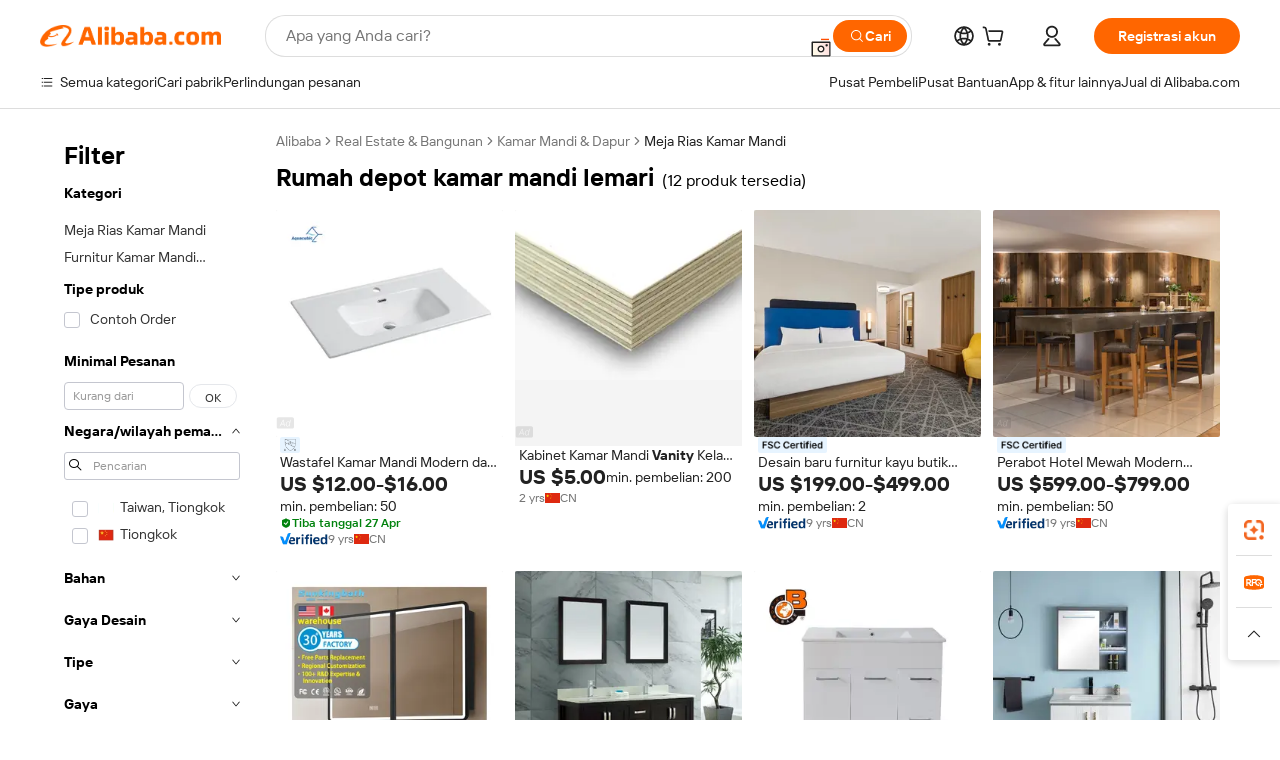

--- FILE ---
content_type: text/html;charset=UTF-8
request_url: https://indonesian.alibaba.com/g/home-depot-bathroom-vanity-cabinet.html
body_size: 107376
content:

<!-- screen_content -->

    <!-- tangram:5410 begin-->
    <!-- tangram:529998 begin-->

<!DOCTYPE html>
<html lang="id" dir="ltr">
  <head>
        <script>
      window.__BB = {
        scene: window.__bb_scene || 'traffic-free-goods'
      };
      window.__BB.BB_CWV_IGNORE = {
          lcp_element: ['#icbu-buyer-pc-top-banner'],
          lcp_url: ['https://img.alicdn.com/imgextra/i3/O1CN014NTKzW22X8flJKD8S_!!6000000007129-2-tps-526-1062.png'],
        };
      window._timing = {}
      window._timing.first_start = Date.now();
      window.needLoginInspiration = Boolean(false);
      // 变量用于标记页面首次可见时间
      let firstVisibleTime = null;
      if (typeof document.hidden !== 'undefined') {
        // 页面首次加载时直接统计
        if (!document.hidden) {
          firstVisibleTime = Date.now();
          window.__BB_timex = 1
        } else {
          // 页面不可见时监听 visibilitychange 事件
          document.addEventListener('visibilitychange', () => {
            if (!document.hidden) {
              firstVisibleTime = Date.now();
              window.__BB_timex = firstVisibleTime - window.performance.timing.navigationStart
              window.__BB.firstVisibleTime = window.__BB_timex
              console.log("Page became visible after "+ window.__BB_timex + " ms");
            }
          }, { once: true });  // 确保只触发一次
        }
      } else {
        console.warn('Page Visibility API is not supported in this browser.');
      }
    </script>
        <meta name="data-spm" content="a2700">
        <meta name="aplus-xplug" content="NONE">
        <meta name="aplus-icbu-disable-umid" content="1">
        <meta name="google-translate-customization" content="9de59014edaf3b99-22e1cf3b5ca21786-g00bb439a5e9e5f8f-f">
    <meta name="yandex-verification" content="25a76ba8e4443bb3" />
    <meta name="msvalidate.01" content="E3FBF0E89B724C30844BF17C59608E8F" />
    <meta name="viewport" content="width=device-width, initial-scale=1.0, maximum-scale=5.0, user-scalable=yes">
        <link rel="preconnect" href="https://s.alicdn.com/" crossorigin>
    <link rel="dns-prefetch" href="https://s.alicdn.com">
                        <link rel="preload" href="" as="image">
        <link rel="preload" href="https://s.alicdn.com/@g/alilog/??aplus_plugin_icbufront/index.js,mlog/aplus_v2.js" as="script">
        <link rel="preload" href="https://s.alicdn.com/@img/imgextra/i2/O1CN0153JdbU26g4bILVOyC_!!6000000007690-2-tps-418-58.png" as="image">
        <script>
            window.__APLUS_ABRATE__ = {
        perf_group: 'control',
        scene: "traffic-free-goods",
      };
    </script>
    <meta name="aplus-mmstat-timeout" content="15000">
        <meta content="text/html; charset=utf-8" http-equiv="Content-Type">
          <title>rumah depot kamar mandi lemari Untuk Dijual & Dimodernisasi - Alibaba.com</title>
      <meta name="keywords" content="bathroom vanities,bathroom cabinet,pvc bathroom vanities">
      <meta name="description" content="Tambahkan sentuhan glamor dan keanggunan pada interior Anda dengan rumah depot kamar mandi lemari yang tersedia di Alibaba.com. Tetap teratur dan rapi dengan bantuan rumah depot kamar mandi lemari ini.">
            <meta name="pagetiming-rate" content="9">
      <meta name="pagetiming-resource-rate" content="4">
                    <link rel="canonical" href="https://indonesian.alibaba.com/g/home-depot-bathroom-vanity-cabinet.html">
                              <link rel="alternate" hreflang="fr" href="https://french.alibaba.com/g/home-depot-bathroom-vanity-cabinet.html">
                  <link rel="alternate" hreflang="de" href="https://german.alibaba.com/g/home-depot-bathroom-vanity-cabinet.html">
                  <link rel="alternate" hreflang="pt" href="https://portuguese.alibaba.com/g/home-depot-bathroom-vanity-cabinet.html">
                  <link rel="alternate" hreflang="it" href="https://italian.alibaba.com/g/home-depot-bathroom-vanity-cabinet.html">
                  <link rel="alternate" hreflang="es" href="https://spanish.alibaba.com/g/home-depot-bathroom-vanity-cabinet.html">
                  <link rel="alternate" hreflang="ru" href="https://russian.alibaba.com/g/home-depot-bathroom-vanity-cabinet.html">
                  <link rel="alternate" hreflang="ko" href="https://korean.alibaba.com/g/home-depot-bathroom-vanity-cabinet.html">
                  <link rel="alternate" hreflang="ar" href="https://arabic.alibaba.com/g/home-depot-bathroom-vanity-cabinet.html">
                  <link rel="alternate" hreflang="ja" href="https://japanese.alibaba.com/g/home-depot-bathroom-vanity-cabinet.html">
                  <link rel="alternate" hreflang="tr" href="https://turkish.alibaba.com/g/home-depot-bathroom-vanity-cabinet.html">
                  <link rel="alternate" hreflang="th" href="https://thai.alibaba.com/g/home-depot-bathroom-vanity-cabinet.html">
                  <link rel="alternate" hreflang="vi" href="https://vietnamese.alibaba.com/g/home-depot-bathroom-vanity-cabinet.html">
                  <link rel="alternate" hreflang="nl" href="https://dutch.alibaba.com/g/home-depot-bathroom-vanity-cabinet.html">
                  <link rel="alternate" hreflang="he" href="https://hebrew.alibaba.com/g/home-depot-bathroom-vanity-cabinet.html">
                  <link rel="alternate" hreflang="id" href="https://indonesian.alibaba.com/g/home-depot-bathroom-vanity-cabinet.html">
                  <link rel="alternate" hreflang="hi" href="https://hindi.alibaba.com/g/home-depot-bathroom-vanity-cabinet.html">
                  <link rel="alternate" hreflang="en" href="https://www.alibaba.com/showroom/home-depot-bathroom-vanity-cabinet.html">
                  <link rel="alternate" hreflang="zh" href="https://chinese.alibaba.com/g/home-depot-bathroom-vanity-cabinet.html">
                  <link rel="alternate" hreflang="x-default" href="https://www.alibaba.com/showroom/home-depot-bathroom-vanity-cabinet.html">
                                        <script>
      // Aplus 配置自动打点
      var queue = window.goldlog_queue || (window.goldlog_queue = []);
      var tags = ["button", "a", "div", "span", "i", "svg", "input", "li", "tr"];
      queue.push(
        {
          action: 'goldlog.appendMetaInfo',
          arguments: [
            'aplus-auto-exp',
            [
              {
                logkey: '/sc.ug_msite.new_product_exp',
                cssSelector: '[data-spm-exp]',
                props: ["data-spm-exp"],
              },
              {
                logkey: '/sc.ug_pc.seolist_product_exp',
                cssSelector: '.traffic-card-gallery',
                props: ["data-spm-exp"],
              }
            ]
          ]
        }
      )
      queue.push({
        action: 'goldlog.setMetaInfo',
        arguments: ['aplus-auto-clk', JSON.stringify(tags.map(tag =>({
          "logkey": "/sc.ug_msite.new_product_clk",
          tag,
          "filter": "data-spm-clk",
          "props": ["data-spm-clk"]
        })))],
      });
    </script>
  </head>
  <div id="icbu-header"><div id="the-new-header" data-version="4.4.0" data-tnh-auto-exp="tnh-expose" data-scenes="search-products" style="position: relative;background-color: #fff;border-bottom: 1px solid #ddd;box-sizing: border-box; font-family:Inter,SF Pro Text,Roboto,Helvetica Neue,Helvetica,Tahoma,Arial,PingFang SC,Microsoft YaHei;"><div style="display: flex;align-items:center;height: 72px;min-width: 1200px;max-width: 1580px;margin: 0 auto;padding: 0 40px;box-sizing: border-box;"><img style="height: 29px; width: 209px;" src="https://s.alicdn.com/@img/imgextra/i2/O1CN0153JdbU26g4bILVOyC_!!6000000007690-2-tps-418-58.png" alt="" /></div><div style="min-width: 1200px;max-width: 1580px;margin: 0 auto;overflow: hidden;font-size: 14px;display: flex;justify-content: space-between;padding: 0 40px;box-sizing: border-box;"><div style="display: flex; align-items: center; justify-content: space-between"><div style="position: relative; height: 36px; padding: 0 28px 0 20px">All categories</div><div style="position: relative; height: 36px; padding-right: 28px">Featured selections</div><div style="position: relative; height: 36px">Trade Assurance</div></div><div style="display: flex; align-items: center; justify-content: space-between"><div style="position: relative; height: 36px; padding-right: 28px">Buyer Central</div><div style="position: relative; height: 36px; padding-right: 28px">Help Center</div><div style="position: relative; height: 36px; padding-right: 28px">Get the app</div><div style="position: relative; height: 36px">Become a supplier</div></div></div></div></div></div>
  <body data-spm="7724857" style="min-height: calc(100vh + 1px)"><script 
id="beacon-aplus"   
src="//s.alicdn.com/@g/alilog/??aplus_plugin_icbufront/index.js,mlog/aplus_v2.js"
exparams="aplus=async&userid=&aplus&ali_beacon_id=&ali_apache_id=&ali_apache_track=&ali_apache_tracktmp=&eagleeye_traceid=2103228c17699155098785112e0b8d&ip=18%2e216%2e108%2e1&dmtrack_c={ali%5fresin%5ftrace%3dse%5frst%3dnull%7csp%5fviewtype%3dY%7cset%3d3%7cser%3d1007%7cpageId%3d2bb97dfacb6545de9fbaffee567874e6%7cm%5fpageid%3dnull%7cpvmi%3d7d32963f303f4e8db7bedab003f714c9%7csek%5fsepd%3drumah%2bdepot%2bkamar%2bmandi%2blemari%7csek%3dhome%2bdepot%2bbathroom%2bvanity%2bcabinet%7cse%5fpn%3d1%7cp4pid%3daad7220e%2d07a1%2d498f%2d80a2%2da43fbca8fb1c%7csclkid%3dnull%7cforecast%5fpost%5fcate%3dnull%7cseo%5fnew%5fuser%5fflag%3dfalse%7ccategoryId%3d130180%7cseo%5fsearch%5fmodel%5fupgrade%5fv2%3d2025070801%7cseo%5fmodule%5fcard%5f20240624%3d202406242%7clong%5ftext%5fgoogle%5ftranslate%5fv2%3d2407142%7cseo%5fcontent%5ftd%5fbottom%5ftext%5fupdate%5fkey%3d2025070801%7cseo%5fsearch%5fmodel%5fupgrade%5fv3%3d2025072201%7cseo%5fsearch%5fmodel%5fmulti%5fupgrade%5fv3%3d2025081101%7cdamo%5falt%5freplace%3dnull%7cwap%5fcross%3d2007659%7cwap%5fcs%5faction%3d2005494%7cAPP%5fVisitor%5fActive%3d26702%7cseo%5fshowroom%5fgoods%5fmix%3d2005244%7cpc%5fcard%5fchore%3d2026011502%7cseo%5fdefault%5fcached%5flong%5ftext%5ffrom%5fnew%5fkeyword%5fstep%3d2024122502%7cshowroom%5fgeneral%5ftemplate%3d2005292%7cwap%5fcs%5ftext%3dnull%7cstructured%5fdata%3d2025052702%7cseo%5fmulti%5fstyle%5ftext%5fupdate%3d2511182%7cpc%5fnew%5fheader%3dnull%7cseo%5fmeta%5fcate%5ftemplate%5fv1%3d2025042401%7cseo%5fmeta%5ftd%5fsearch%5fkeyword%5fstep%5fv1%3d2025040999%7cshowroom%5fft%5flong%5ftext%5fbaks%3d80802%7cAPP%5fGrowing%5fBuyer%5fHigh%5fIntent%5fActive%3d25488%7cshowroom%5fpc%5fv2019%3d2104%7cAPP%5fProspecting%5fBuyer%3d26712%7ccache%5fcontrol%3dnull%7cAPP%5fChurned%5fCore%5fBuyer%3d25463%7cseo%5fdefault%5fcached%5flong%5ftext%5fstep%3d24110802%7camp%5flighthouse%5fscore%5fimage%3d19657%7cseo%5fft%5ftranslate%5fgemini%3d25012003%7cwap%5fnode%5fssr%3d2015725%7cdataphant%5fopen%3d27030%7clongtext%5fmulti%5fstyle%5fexpand%5frussian%3d2510142%7cseo%5flongtext%5fgoogle%5fdata%5fsection%3d25021702%7cindustry%5fpopular%5ffloor%3dnull%7cwap%5fad%5fgoods%5fproduct%5finterval%3dnull%7cseo%5fgoods%5fbootom%5fwholesale%5flink%3d2486162%7cseo%5fmiddle%5fwholesale%5flink%3d2486164%7cseo%5fkeyword%5faatest%3d8%7cft%5flong%5ftext%5fenpand%5fstep2%3d121602%7cseo%5fft%5flongtext%5fexpand%5fstep3%3d25012102%7cseo%5fwap%5fheadercard%3d2006288%7cAPP%5fChurned%5fInactive%5fVisitor%3d25497%7cAPP%5fGrowing%5fBuyer%5fHigh%5fIntent%5fInactive%3d25484%7cseo%5fmeta%5ftd%5fmulti%5fkey%3d2025061801%7ctop%5frecommend%5f20250120%3d202501201%7clongtext%5fmulti%5fstyle%5fexpand%5ffrench%5fcopy%3d25091802%7clongtext%5fmulti%5fstyle%5fexpand%5ffrench%5fcopy%5fcopy%3d25092502%7cseo%5ffloor%5fexp%3dnull%7cseo%5fshowroom%5falgo%5flink%3d17764%7cseo%5fmeta%5ftd%5faib%5fgeneral%5fkey%3d2025091900%7ccountry%5findustry%3d202311033%7cpc%5ffree%5fswitchtosearch%3d2020529%7cshowroom%5fft%5flong%5ftext%5fenpand%5fstep1%3d101102%7cseo%5fshowroom%5fnorel%3dnull%7cplp%5fstyle%5f25%5fpc%3d202505222%7cseo%5fggs%5flayer%3d10010%7cquery%5fmutil%5flang%5ftranslate%3d2025060300%7cseo%5fsearch%5fmulti%5fsearch%5ftype%5fv2%3d2026012201%7cAPP%5fChurned%5fBuyer%3d25468%7cstream%5frender%5fperf%5fopt%3d2309181%7cwap%5fgoods%3d2007383%7cseo%5fshowroom%5fsimilar%5f20240614%3d202406142%7cchinese%5fopen%3d6307%7cquery%5fgpt%5ftranslate%3d20240820%7cad%5fproduct%5finterval%3dnull%7camp%5fto%5fpwa%3d2007359%7cplp%5faib%5fmulti%5fai%5fmeta%3d20250401%7cwap%5fsupplier%5fcontent%3dnull%7cpc%5ffree%5frefactoring%3d20220315%7csso%5foem%5ffloor%3d30031%7cAPP%5fGrowing%5fBuyer%5fInactive%3d25476%7cseo%5fpc%5fnew%5fview%5f20240807%3d202408072%7cseo%5fbottom%5ftext%5fentity%5fkey%5fcopy%3d2025062400%7cstream%5frender%3d433763%7cseo%5fmodule%5fcard%5f20240424%3d202404241%7cseo%5ftitle%5freplace%5f20191226%3d5841%7clongtext%5fmulti%5fstyle%5fexpand%3d25090802%7cgoogleweblight%3d6516%7clighthouse%5fbase64%3d2005760%7cAPP%5fProspecting%5fBuyer%5fActive%3d26716%7cad%5fgoods%5fproduct%5finterval%3dnull%7cseo%5fbottom%5fdeep%5fextend%5fkw%5fkey%3d2025071101%7clongtext%5fmulti%5fstyle%5fexpand%5fturkish%3d25102801%7cilink%5fuv%3d20240911%7cwap%5flist%5fwakeup%3d2005832%7ctpp%5fcrosslink%5fpc%3d20205311%7cseo%5ftop%5fbooth%3d18501%7cAPP%5fGrowing%5fBuyer%5fLess%5fActive%3d25472%7cseo%5fsearch%5fmodel%5fupgrade%5frank%3d2025092401%7cgoodslayer%3d7977%7cft%5flong%5ftext%5ftranslate%5fexpand%5fstep1%3d24110802%7cseo%5fheaderstyle%5ftraffic%5fkey%5fv1%3d2025072100%7ccrosslink%5fswitch%3d2008141%7cp4p%5foutline%3d20240328%7cseo%5fmeta%5ftd%5faib%5fv2%5fkey%3d2025091801%7crts%5fmulti%3d2008404%7cseo%5fad%5foptimization%5fkey%5fv2%3d2025072301%7cAPP%5fVisitor%5fLess%5fActive%3d26693%7cseo%5fsearch%5franker%5fid%3d2025112401%7cplp%5fstyle%5f25%3d202505192%7ccdn%5fvm%3d2007368%7cwap%5fad%5fproduct%5finterval%3dnull%7cseo%5fsearch%5fmodel%5fmulti%5fupgrade%5frank%3d2025092401%7cpc%5fcard%5fshare%3d2025081201%7cAPP%5fGrowing%5fBuyer%5fHigh%5fIntent%5fLess%5fActive%3d25480%7cgoods%5ftitle%5fsubstitute%3d9618%7cwap%5fscreen%5fexp%3d2025081400%7creact%5fheader%5ftest%3d202502182%7cpc%5fcs%5fcolor%3d2005788%7cshowroom%5fft%5flong%5ftext%5ftest%3d72502%7cone%5ftap%5flogin%5fABTest%3d202308153%7cseo%5fhyh%5fshow%5ftags%3d9867%7cplp%5fstructured%5fdata%3d2508182%7cguide%5fdelete%3d2008526%7cseo%5findustry%5ftemplate%3dnull%7cseo%5fmeta%5ftd%5fmulti%5fes%5fkey%3d2025073101%7cseo%5fshowroom%5fdata%5fmix%3d19888%7csso%5ftop%5franking%5ffloor%3d20031%7cseo%5ftd%5fdeep%5fupgrade%5fkey%5fv3%3d2025081101%7cwap%5fue%5fone%3d2025111401%7cshowroom%5fto%5frts%5flink%3d2008480%7ccountrysearch%5ftest%3dnull%7cseo%5fplp%5fdate%5fv2%3d2025102701%7cchannel%5famp%5fto%5fpwa%3d2008435%7cseo%5fmulti%5fstyles%5flong%5ftext%3d2503172%7cseo%5fmeta%5ftext%5fmutli%5fcate%5ftemplate%5fv1%3d2025080800%7cseo%5fdefault%5fcached%5fmutil%5flong%5ftext%5fstep%3d24110436%7cseo%5faction%5fpoint%5ftype%3d22823%7cseo%5faib%5ftd%5flaunch%5f20240828%5fcopy%3d202408282%7cseo%5fshowroom%5fwholesale%5flink%3dnull%7cseo%5fperf%5fimprove%3d2023999%7cseo%5fwap%5flist%5fbounce%5f01%3d2063%7cseo%5fwap%5flist%5fbounce%5f02%3d2128%7cAPP%5fGrowing%5fBuyer%5fActive%3d25492%7cvideolayer%3dnull%7cvideo%5fplay%3d2006036%7cwap%5fcard%5fchore%3d2026011601%7cAPP%5fChurned%5fMember%5fInactive%3d25501%7cseo%5fgoogle%5fnew%5fstruct%3d438326%7cicbu%5falgo%5fp4p%5fseo%5fad%3d2025072301%7ctpp%5ftrace%3dseoKeyword%2dseoKeyword%5fv3%2dproduct%2dPRODUCT%5fFAIL}&pageid=12d86c01210323c71769915509&hn=ensearchweb033003035199%2erg%2dus%2deast%2eus68&asid=AQAAAAB1xH5pScplWAAAAABni9SAeP3tjw==&treq=&tres=" async>
</script>
                        <!-- tangram:7430 begin-->
 <style>
   .traffic-card-gallery {display: flex;position: relative;flex-direction: column;justify-content: flex-start;border-radius: 0.5rem;background-color: #fff;padding: 0.5rem 0.5rem 1rem;overflow: hidden;font-size: 0.75rem;line-height: 1rem;}
   .product-price {
     b {
       font-size: 22px;
     }
   }
 </style>
<!-- tangram:7430 end-->
            <style>.component-left-filter-callback{display:flex;position:relative;margin-top:10px;height:1200px}.component-left-filter-callback img{width:200px}.component-left-filter-callback i{position:absolute;top:5%;inset-inline-start:50%}.related-search-wrapper{padding:var(--spacing-pc-s);--tw-bg-opacity: 1;background-color:rgba(255,255,255,var(--tw-bg-opacity, 1))}.related-search-wrapper .related-search-box{margin:12px 16px}.related-search-wrapper .related-search-box .related-search-title{display:inline;float:start;color:#666;word-wrap:break-word;margin-inline-end:12px;width:13%}.related-search-wrapper .related-search-box .related-search-content{display:flex;flex-wrap:wrap}.related-search-wrapper .related-search-box .related-search-content .related-search-link{margin-inline-end:12px;width:23%;overflow:hidden;color:#666;text-overflow:ellipsis;white-space:nowrap}.product-title img{margin-inline-end:var(--spacing-pc-s);display:inline-block;height:var(--spacing-pc-l);vertical-align:sub}.product-price b{font-size:22px}.similar-icon{position:absolute;bottom:12px;z-index:2;inset-inline-end:12px}.rfq-card{display:inline-block;position:relative;box-sizing:border-box;margin-bottom:36px}.rfq-card .rfq-card-content{display:flex;position:relative;flex-direction:column;align-items:flex-start;background-size:cover;background-color:#fff;padding:12px;width:100%;height:100%}.rfq-card .rfq-card-content .rfq-card-icon{margin-top:50px}.rfq-card .rfq-card-content .rfq-card-icon img{width:45px}.rfq-card .rfq-card-content .rfq-card-top-title{margin-top:14px;color:#222;font-weight:400;font-size:16px}.rfq-card .rfq-card-content .rfq-card-title{margin-top:24px;color:#333;font-weight:800;font-size:20px}.rfq-card .rfq-card-content .rfq-card-input-box{margin-top:24px;width:100%}.rfq-card .rfq-card-content .rfq-card-input-box textarea{box-sizing:border-box;border:1px solid #ddd;border-radius:4px;background-color:#fff;padding:9px 12px;width:100%;height:88px;resize:none;color:#666;font-weight:400;font-size:13px;font-family:inherit}.rfq-card .rfq-card-content .rfq-card-button{margin-top:24px;border:1px solid #666;border-radius:16px;background-color:#fff;width:67%;color:#000;font-weight:700;font-size:14px;line-height:30px;text-align:center}[data-modulename^=ProductList-] div{contain-intrinsic-size:auto 500px}.traffic-card-gallery:hover{z-index:10}.traffic-card-gallery{position:relative;display:flex;flex-direction:column;justify-content:flex-start;overflow:hidden;border-radius:var(--radius-pc-m);--tw-bg-opacity: 1;background-color:rgba(255,255,255,var(--tw-bg-opacity, 1));padding:var(--spacing-pc-s);font-size:var(--text-pc-caption-size);line-height:var(--text-pc-caption-line-height);transition-property:box-shadow;transition-timing-function:cubic-bezier(.4,0,.2,1);transition-duration:.15s;transition-duration:var(--duration-short4);animation-duration:var(--duration-short4)}.traffic-card-list{position:relative;display:flex;height:292px;flex-direction:row;justify-content:flex-start;overflow:hidden;border-bottom-width:1px;--tw-bg-opacity: 1;background-color:rgba(255,255,255,var(--tw-bg-opacity, 1));padding:var(--spacing-pc-l);font-size:var(--text-pc-caption-size);line-height:var(--text-pc-caption-line-height)}.traffic-card-g-industry{position:relative;border-radius:var(--radius-pc-s);--tw-bg-opacity: 1;background-color:rgba(255,255,255,var(--tw-bg-opacity, 1));padding-bottom:var(--spacing-pc-m);padding-inline-end:var(--spacing-pc-m);padding-inline-start:var(--spacing-pc-m);padding-top:var(--spacing-pc-xl);font-size:var(--text-pc-body-size);line-height:var(--text-pc-body-line-height)}.module-filter-section-wrapper{max-height:none!important;overflow-x:hidden}:root{--color-brand-secondary: #FA6400;--color-semantic-promotion: #DE0505;--color-neutral-text: #222;--color-neutral-placeholder: #767676;--color-neutral-border: #DDD;--color-neutral-background: #F4F4F4;--color-neutral-container: #F8F8F8;--color-neutral-white: #FFF;--font-weight-regular: 400;--font-weight-semibold: 600;--font-weight-bold: 700;--duration-short4: .2s;--duration-medium2: .3s;--easing-in-out: cubic-bezier(.2, 0, .38, 1);--text-pc-display-s-size: 28px;--text-pc-display-s-line-height: 38px;--text-pc-heading-l-size: 24px;--text-pc-heading-l-line-height: 32px;--text-pc-heading-m-size: 20px;--text-pc-heading-m-line-height: 26px;--text-pc-heading-s-size: 16px;--text-pc-heading-s-line-height: 22px;--text-pc-body-size: 14px;--text-pc-body-line-height: 18px;--text-pc-caption-size: 12px;--text-pc-caption-line-height: 16px;--spacing-pc-none: 0px;--spacing-pc-xxs: 2px;--spacing-pc-xs: 4px;--spacing-pc-s: 8px;--spacing-pc-m: 12px;--spacing-pc-l: 16px;--spacing-pc-xl: 20px;--spacing-pc-xxl: 24px;--spacing-pc-3xl: 28px;--spacing-pc-4xl: 32px;--spacing-pc-5xl: 36px;--spacing-pc-6xl: 40px;--spacing-pc-7xl: 48px;--radius-pc-none: 0px;--radius-pc-xxs: 2px;--radius-pc-xs: 4px;--radius-pc-s: 8px;--radius-pc-m: 12px;--radius-pc-l: 16px;--radius-pc-full: 9999px;--shadow-pc-s: 0px 0px 4px 0px rgba(0, 0, 0, .05), 0px 1px 10px 0px rgba(0, 0, 0, .07)}*,:before,:after{--tw-translate-x: 0;--tw-translate-y: 0;--tw-rotate: 0;--tw-skew-x: 0;--tw-skew-y: 0;--tw-scale-x: 1;--tw-scale-y: 1;--tw-ring-inset: ;--tw-ring-offset-width: 0px;--tw-ring-offset-color: #fff;--tw-ring-color: rgba(59, 130, 246, .5);--tw-ring-offset-shadow: 0 0 rgba(0,0,0,0);--tw-ring-shadow: 0 0 rgba(0,0,0,0);--tw-shadow: 0 0 rgba(0,0,0,0)}::backdrop{--tw-translate-x: 0;--tw-translate-y: 0;--tw-rotate: 0;--tw-skew-x: 0;--tw-skew-y: 0;--tw-scale-x: 1;--tw-scale-y: 1;--tw-ring-inset: ;--tw-ring-offset-width: 0px;--tw-ring-offset-color: #fff;--tw-ring-color: rgba(59, 130, 246, .5);--tw-ring-offset-shadow: 0 0 rgba(0,0,0,0);--tw-ring-shadow: 0 0 rgba(0,0,0,0);--tw-shadow: 0 0 rgba(0,0,0,0)}/*! tailwindcss v3.4.17 | MIT License | https://tailwindcss.com
 */*,:before,:after{box-sizing:border-box;border-width:0;border-style:solid;border-color:#e5e7eb}html,:host{line-height:1.5;-webkit-text-size-adjust:100%;-moz-tab-size:4;-o-tab-size:4;tab-size:4;font-family:Alibaba B2B Sans,-apple-system,BlinkMacSystemFont,Segoe UI,Roboto,Helvetica Neue,Arial,sans-serif;font-feature-settings:normal;font-variation-settings:normal;-webkit-tap-highlight-color:transparent}body{margin:0;line-height:inherit}hr{height:0;color:inherit;border-top-width:1px}abbr:where([title]){text-decoration:underline;-webkit-text-decoration:underline dotted;text-decoration:underline dotted}h1,h2,h3,h4,h5,h6{font-size:inherit;font-weight:inherit}a{color:inherit;text-decoration:inherit}b,strong{font-weight:bolder}code,kbd,samp,pre{font-family:ui-monospace,SFMono-Regular,Menlo,Monaco,Consolas,Liberation Mono,Courier New,monospace;font-feature-settings:normal;font-variation-settings:normal;font-size:1em}small{font-size:80%}sub,sup{font-size:75%;line-height:0;position:relative;vertical-align:baseline}sub{bottom:-.25em}sup{top:-.5em}table{text-indent:0;border-color:inherit;border-collapse:collapse}button,input,optgroup,select,textarea{font-family:inherit;font-feature-settings:inherit;font-variation-settings:inherit;font-size:100%;font-weight:inherit;line-height:inherit;letter-spacing:inherit;color:inherit;margin:0;padding:0}button,select{text-transform:none}button,input:where([type=button]),input:where([type=reset]),input:where([type=submit]){-webkit-appearance:button;background-color:transparent;background-image:none}:-moz-focusring{outline:auto}:-moz-ui-invalid{box-shadow:none}progress{vertical-align:baseline}::-webkit-inner-spin-button,::-webkit-outer-spin-button{height:auto}[type=search]{-webkit-appearance:textfield;outline-offset:-2px}::-webkit-search-decoration{-webkit-appearance:none}::-webkit-file-upload-button{-webkit-appearance:button;font:inherit}summary{display:list-item}blockquote,dl,dd,h1,h2,h3,h4,h5,h6,hr,figure,p,pre{margin:0}fieldset{margin:0;padding:0}legend{padding:0}ol,ul,menu{list-style:none;margin:0;padding:0}dialog{padding:0}textarea{resize:vertical}input::-moz-placeholder,textarea::-moz-placeholder{opacity:1;color:#9ca3af}input::placeholder,textarea::placeholder{opacity:1;color:#9ca3af}button,[role=button]{cursor:pointer}:disabled{cursor:default}img,svg,video,canvas,audio,iframe,embed,object{display:block;vertical-align:middle}img,video{max-width:100%;height:auto}[hidden]:where(:not([hidden=until-found])){display:none}.il-sr-only{position:absolute;width:1px;height:1px;padding:0;margin:-1px;overflow:hidden;clip:rect(0,0,0,0);white-space:nowrap;border-width:0}.il-pointer-events-none{pointer-events:none}.il-invisible{visibility:hidden}.il-fixed{position:fixed}.il-absolute{position:absolute}.il-relative{position:relative}.il-sticky{position:sticky}.il-inset-0{inset:var(--spacing-pc-none)}.il--bottom-12{bottom:calc(var(--spacing-pc-7xl) * -1)}.il--top-12{top:calc(var(--spacing-pc-7xl) * -1)}.il-bottom-0{bottom:var(--spacing-pc-none)}.il-bottom-10{bottom:var(--spacing-pc-6xl)}.il-bottom-2{bottom:var(--spacing-pc-s)}.il-bottom-3{bottom:var(--spacing-pc-m)}.il-bottom-4{bottom:var(--spacing-pc-l)}.il-end-0{inset-inline-end:var(--spacing-pc-none)}.il-end-2{inset-inline-end:var(--spacing-pc-s)}.il-end-3{inset-inline-end:var(--spacing-pc-m)}.il-end-4{inset-inline-end:var(--spacing-pc-l)}.il-left-0{left:var(--spacing-pc-none)}.il-left-3{left:var(--spacing-pc-m)}.il-right-0{right:var(--spacing-pc-none)}.il-right-2{right:var(--spacing-pc-s)}.il-right-3{right:var(--spacing-pc-m)}.il-start-0{inset-inline-start:var(--spacing-pc-none)}.il-start-1\/2{inset-inline-start:50%}.il-start-2{inset-inline-start:var(--spacing-pc-s)}.il-start-3{inset-inline-start:var(--spacing-pc-m)}.il-start-\[50\%\]{inset-inline-start:50%}.il-top-0{top:var(--spacing-pc-none)}.il-top-1\/2{top:50%}.il-top-16{top:64px}.il-top-4{top:var(--spacing-pc-l)}.il-top-\[50\%\]{top:50%}.il-top-full{top:100%}.il-z-0{z-index:0}.il-z-10{z-index:10}.il-z-50{z-index:50}.il-z-\[1\]{z-index:1}.il-z-\[9999\]{z-index:9999}.il-col-span-4{grid-column:span 4 / span 4}.il-m-0{margin:var(--spacing-pc-none)}.il-m-3{margin:var(--spacing-pc-m)}.il-m-auto{margin:auto}.il-mx-auto{margin-left:auto;margin-right:auto}.il-my-3{margin-top:var(--spacing-pc-m);margin-bottom:var(--spacing-pc-m)}.il-my-5{margin-top:var(--spacing-pc-xl);margin-bottom:var(--spacing-pc-xl)}.il-my-auto{margin-top:auto;margin-bottom:auto}.\!il-mb-4{margin-bottom:var(--spacing-pc-l)!important}.il--mt-4{margin-top:calc(var(--spacing-pc-l) * -1)}.il-mb-0{margin-bottom:var(--spacing-pc-none)}.il-mb-1{margin-bottom:var(--spacing-pc-xs)}.il-mb-2{margin-bottom:var(--spacing-pc-s)}.il-mb-3{margin-bottom:var(--spacing-pc-m)}.il-mb-4{margin-bottom:var(--spacing-pc-l)}.il-mb-5{margin-bottom:var(--spacing-pc-xl)}.il-mb-6{margin-bottom:var(--spacing-pc-xxl)}.il-mb-8{margin-bottom:var(--spacing-pc-4xl)}.il-mb-\[-0\.75rem\]{margin-bottom:-.75rem}.il-mb-\[0\.125rem\]{margin-bottom:.125rem}.il-me-1{margin-inline-end:var(--spacing-pc-xs)}.il-me-2{margin-inline-end:var(--spacing-pc-s)}.il-me-3{margin-inline-end:var(--spacing-pc-m)}.il-me-\[2px\]{margin-inline-end:2px}.il-me-auto{margin-inline-end:auto}.il-mr-0\.5{margin-right:var(--spacing-pc-xxs)}.il-mr-1{margin-right:var(--spacing-pc-xs)}.il-mr-2{margin-right:var(--spacing-pc-s)}.il-ms-1{margin-inline-start:var(--spacing-pc-xs)}.il-ms-4{margin-inline-start:var(--spacing-pc-l)}.il-ms-5{margin-inline-start:var(--spacing-pc-xl)}.il-ms-8{margin-inline-start:var(--spacing-pc-4xl)}.il-ms-\[\.375rem\]{margin-inline-start:.375rem}.il-ms-auto{margin-inline-start:auto}.il-mt-0{margin-top:var(--spacing-pc-none)}.il-mt-0\.5{margin-top:var(--spacing-pc-xxs)}.il-mt-1{margin-top:var(--spacing-pc-xs)}.il-mt-2{margin-top:var(--spacing-pc-s)}.il-mt-3{margin-top:var(--spacing-pc-m)}.il-mt-4{margin-top:var(--spacing-pc-l)}.il-mt-6{margin-top:var(--spacing-pc-xxl)}.il-line-clamp-1{overflow:hidden;display:-webkit-box;-webkit-box-orient:vertical;-webkit-line-clamp:1}.il-line-clamp-2{overflow:hidden;display:-webkit-box;-webkit-box-orient:vertical;-webkit-line-clamp:2}.il-line-clamp-6{overflow:hidden;display:-webkit-box;-webkit-box-orient:vertical;-webkit-line-clamp:6}.il-inline-block{display:inline-block}.il-inline{display:inline}.il-flex{display:flex}.il-inline-flex{display:inline-flex}.il-grid{display:grid}.il-aspect-square{aspect-ratio:1 / 1}.il-size-5{width:var(--spacing-pc-xl);height:var(--spacing-pc-xl)}.il-h-1{height:var(--spacing-pc-xs)}.il-h-10{height:var(--spacing-pc-6xl)}.il-h-11{height:44px}.il-h-20{height:80px}.il-h-24{height:96px}.il-h-3{height:var(--spacing-pc-m)}.il-h-3\.5{height:14px}.il-h-4{height:var(--spacing-pc-l)}.il-h-40{height:160px}.il-h-6{height:var(--spacing-pc-xxl)}.il-h-8{height:var(--spacing-pc-4xl)}.il-h-9{height:var(--spacing-pc-5xl)}.il-h-\[10px\]{height:10px}.il-h-\[150px\]{height:150px}.il-h-\[152px\]{height:152px}.il-h-\[18\.25rem\]{height:18.25rem}.il-h-\[292px\]{height:292px}.il-h-\[600px\]{height:600px}.il-h-auto{height:auto}.il-h-fit{height:-moz-fit-content;height:fit-content}.il-h-full{height:100%}.il-h-screen{height:100vh}.il-max-h-\[100vh\]{max-height:100vh}.il-w-1\/2{width:50%}.il-w-10{width:var(--spacing-pc-6xl)}.il-w-10\/12{width:83.333333%}.il-w-24{width:96px}.il-w-4{width:var(--spacing-pc-l)}.il-w-6{width:var(--spacing-pc-xxl)}.il-w-64{width:256px}.il-w-7\/12{width:58.333333%}.il-w-72{width:288px}.il-w-8{width:var(--spacing-pc-4xl)}.il-w-8\/12{width:66.666667%}.il-w-9{width:var(--spacing-pc-5xl)}.il-w-9\/12{width:75%}.il-w-\[15px\]{width:15px}.il-w-\[200px\]{width:200px}.il-w-\[84px\]{width:84px}.il-w-auto{width:auto}.il-w-fit{width:-moz-fit-content;width:fit-content}.il-w-full{width:100%}.il-w-screen{width:100vw}.il-min-w-0{min-width:var(--spacing-pc-none)}.il-min-w-3{min-width:var(--spacing-pc-m)}.il-min-w-\[1200px\]{min-width:1200px}.il-max-w-\[1000px\]{max-width:1000px}.il-max-w-\[1580px\]{max-width:1580px}.il-max-w-full{max-width:100%}.il-max-w-lg{max-width:32rem}.il-flex-1{flex:1 1 0%}.il-flex-shrink-0,.il-shrink-0{flex-shrink:0}.il-flex-grow-0,.il-grow-0{flex-grow:0}.il-basis-24{flex-basis:96px}.il-basis-full{flex-basis:100%}.il-origin-\[--radix-tooltip-content-transform-origin\]{transform-origin:var(--radix-tooltip-content-transform-origin)}.il-origin-center{transform-origin:center}.il--translate-x-1\/2{--tw-translate-x: -50%;transform:translate(var(--tw-translate-x),var(--tw-translate-y)) rotate(var(--tw-rotate)) skew(var(--tw-skew-x)) skewY(var(--tw-skew-y)) scaleX(var(--tw-scale-x)) scaleY(var(--tw-scale-y))}.il--translate-y-1\/2{--tw-translate-y: -50%;transform:translate(var(--tw-translate-x),var(--tw-translate-y)) rotate(var(--tw-rotate)) skew(var(--tw-skew-x)) skewY(var(--tw-skew-y)) scaleX(var(--tw-scale-x)) scaleY(var(--tw-scale-y))}.il-translate-x-\[-50\%\]{--tw-translate-x: -50%;transform:translate(var(--tw-translate-x),var(--tw-translate-y)) rotate(var(--tw-rotate)) skew(var(--tw-skew-x)) skewY(var(--tw-skew-y)) scaleX(var(--tw-scale-x)) scaleY(var(--tw-scale-y))}.il-translate-y-\[-50\%\]{--tw-translate-y: -50%;transform:translate(var(--tw-translate-x),var(--tw-translate-y)) rotate(var(--tw-rotate)) skew(var(--tw-skew-x)) skewY(var(--tw-skew-y)) scaleX(var(--tw-scale-x)) scaleY(var(--tw-scale-y))}.il-rotate-90{--tw-rotate: 90deg;transform:translate(var(--tw-translate-x),var(--tw-translate-y)) rotate(var(--tw-rotate)) skew(var(--tw-skew-x)) skewY(var(--tw-skew-y)) scaleX(var(--tw-scale-x)) scaleY(var(--tw-scale-y))}@keyframes il-pulse{50%{opacity:.5}}.il-animate-pulse{animation:il-pulse 2s cubic-bezier(.4,0,.6,1) infinite}@keyframes il-spin{to{transform:rotate(360deg)}}.il-animate-spin{animation:il-spin 1s linear infinite}.il-cursor-pointer{cursor:pointer}.il-list-disc{list-style-type:disc}.il-grid-cols-2{grid-template-columns:repeat(2,minmax(0,1fr))}.il-grid-cols-4{grid-template-columns:repeat(4,minmax(0,1fr))}.il-flex-row{flex-direction:row}.il-flex-col{flex-direction:column}.il-flex-col-reverse{flex-direction:column-reverse}.il-flex-wrap{flex-wrap:wrap}.il-flex-nowrap{flex-wrap:nowrap}.il-items-start{align-items:flex-start}.il-items-center{align-items:center}.il-items-baseline{align-items:baseline}.il-justify-start{justify-content:flex-start}.il-justify-end{justify-content:flex-end}.il-justify-center{justify-content:center}.il-justify-between{justify-content:space-between}.il-gap-0\.5{gap:var(--spacing-pc-xxs)}.il-gap-1{gap:var(--spacing-pc-xs)}.il-gap-1\.5{gap:6px}.il-gap-10{gap:var(--spacing-pc-6xl)}.il-gap-2{gap:var(--spacing-pc-s)}.il-gap-3{gap:var(--spacing-pc-m)}.il-gap-4{gap:var(--spacing-pc-l)}.il-gap-8{gap:var(--spacing-pc-4xl)}.il-gap-\[\.0938rem\]{gap:.0938rem}.il-gap-\[\.375rem\]{gap:.375rem}.il-gap-\[0\.125rem\]{gap:.125rem}.\!il-gap-x-3{-moz-column-gap:var(--spacing-pc-m)!important;column-gap:var(--spacing-pc-m)!important}.\!il-gap-x-5{-moz-column-gap:var(--spacing-pc-xl)!important;column-gap:var(--spacing-pc-xl)!important}.\!il-gap-y-5{row-gap:var(--spacing-pc-xl)!important}.il-space-y-1\.5>:not([hidden])~:not([hidden]){--tw-space-y-reverse: 0;margin-top:calc(6px * (1 - var(--tw-space-y-reverse)));margin-top:calc(6px * calc(1 - var(--tw-space-y-reverse)));margin-bottom:calc(6px * var(--tw-space-y-reverse))}.il-space-y-4>:not([hidden])~:not([hidden]){--tw-space-y-reverse: 0;margin-top:calc(var(--spacing-pc-l) * (1 - var(--tw-space-y-reverse)));margin-top:calc(var(--spacing-pc-l) * calc(1 - var(--tw-space-y-reverse)));margin-bottom:calc(var(--spacing-pc-l) * var(--tw-space-y-reverse))}.il-overflow-hidden{overflow:hidden}.il-overflow-y-auto{overflow-y:auto}.il-overflow-y-scroll{overflow-y:scroll}.il-truncate{overflow:hidden;text-overflow:ellipsis;white-space:nowrap}.il-text-ellipsis{text-overflow:ellipsis}.il-whitespace-normal{white-space:normal}.il-whitespace-nowrap{white-space:nowrap}.il-break-normal{word-wrap:normal;word-break:normal}.il-break-words{word-wrap:break-word}.il-break-all{word-break:break-all}.il-rounded{border-radius:var(--radius-pc-xs)}.il-rounded-2xl{border-radius:var(--radius-pc-l)}.il-rounded-\[0\.5rem\]{border-radius:.5rem}.il-rounded-\[1\.25rem\]{border-radius:1.25rem}.il-rounded-full{border-radius:var(--radius-pc-full)}.il-rounded-lg{border-radius:var(--radius-pc-s)}.il-rounded-md{border-radius:6px}.il-rounded-none{border-radius:var(--radius-pc-none)}.il-rounded-sm{border-radius:var(--radius-pc-xxs)}.il-rounded-xl{border-radius:var(--radius-pc-m)}.il-rounded-t-xl{border-top-left-radius:var(--radius-pc-m);border-top-right-radius:var(--radius-pc-m)}.il-border,.il-border-\[1px\]{border-width:1px}.il-border-b,.il-border-b-\[1px\]{border-bottom-width:1px}.il-border-solid{border-style:solid}.il-border-none{border-style:none}.il-border-\[\#222\]{--tw-border-opacity: 1;border-color:rgba(34,34,34,var(--tw-border-opacity, 1))}.il-border-\[\#DDD\]{--tw-border-opacity: 1;border-color:rgba(221,221,221,var(--tw-border-opacity, 1))}.il-border-neutral-border{border-color:var(--color-neutral-border)}.il-border-neutral-text{border-color:var(--color-neutral-text)}.il-bg-\[\#E7EDFF\]{--tw-bg-opacity: 1;background-color:rgba(231,237,255,var(--tw-bg-opacity, 1))}.il-bg-\[\#F8F8F8\]{--tw-bg-opacity: 1;background-color:rgba(248,248,248,var(--tw-bg-opacity, 1))}.il-bg-black{--tw-bg-opacity: 1;background-color:rgba(0,0,0,var(--tw-bg-opacity, 1))}.il-bg-black\/60{background-color:#0009}.il-bg-brand-secondary{background-color:var(--color-brand-secondary)}.il-bg-gray-300{--tw-bg-opacity: 1;background-color:rgba(209,213,219,var(--tw-bg-opacity, 1))}.il-bg-neutral-background{background-color:var(--color-neutral-background)}.il-bg-neutral-container{background-color:var(--color-neutral-container)}.il-bg-neutral-white{background-color:var(--color-neutral-white)}.il-bg-orange-500{--tw-bg-opacity: 1;background-color:rgba(249,115,22,var(--tw-bg-opacity, 1))}.il-bg-transparent{background-color:transparent}.il-bg-white{--tw-bg-opacity: 1;background-color:rgba(255,255,255,var(--tw-bg-opacity, 1))}.il-bg-opacity-80{--tw-bg-opacity: .8}.il-bg-cover{background-size:cover}.il-bg-top{background-position:top}.il-bg-no-repeat{background-repeat:no-repeat}.il-fill-black{fill:#000}.il-object-cover{-o-object-fit:cover;object-fit:cover}.il-p-0{padding:var(--spacing-pc-none)}.il-p-1{padding:var(--spacing-pc-xs)}.il-p-2{padding:var(--spacing-pc-s)}.il-p-3{padding:var(--spacing-pc-m)}.il-p-4{padding:var(--spacing-pc-l)}.il-p-5{padding:var(--spacing-pc-xl)}.il-p-6{padding:var(--spacing-pc-xxl)}.il-px-1{padding-left:var(--spacing-pc-xs);padding-right:var(--spacing-pc-xs)}.il-px-2{padding-left:var(--spacing-pc-s);padding-right:var(--spacing-pc-s)}.il-px-3{padding-left:var(--spacing-pc-m);padding-right:var(--spacing-pc-m)}.il-px-7{padding-left:var(--spacing-pc-3xl);padding-right:var(--spacing-pc-3xl)}.il-py-0\.5{padding-top:var(--spacing-pc-xxs);padding-bottom:var(--spacing-pc-xxs)}.il-py-1\.5{padding-top:6px;padding-bottom:6px}.il-py-10{padding-top:var(--spacing-pc-6xl);padding-bottom:var(--spacing-pc-6xl)}.il-py-2{padding-top:var(--spacing-pc-s);padding-bottom:var(--spacing-pc-s)}.il-py-3{padding-top:var(--spacing-pc-m);padding-bottom:var(--spacing-pc-m)}.il-pb-0{padding-bottom:var(--spacing-pc-none)}.il-pb-1{padding-bottom:var(--spacing-pc-xs)}.il-pb-3{padding-bottom:var(--spacing-pc-m)}.il-pb-4{padding-bottom:var(--spacing-pc-l)}.il-pb-8{padding-bottom:var(--spacing-pc-4xl)}.il-pe-0{padding-inline-end:var(--spacing-pc-none)}.il-pe-2{padding-inline-end:var(--spacing-pc-s)}.il-pe-3{padding-inline-end:var(--spacing-pc-m)}.il-pe-4{padding-inline-end:var(--spacing-pc-l)}.il-pe-6{padding-inline-end:var(--spacing-pc-xxl)}.il-pe-8{padding-inline-end:var(--spacing-pc-4xl)}.il-pe-\[12px\]{padding-inline-end:12px}.il-pe-\[3\.25rem\]{padding-inline-end:3.25rem}.il-pl-4{padding-left:var(--spacing-pc-l)}.il-ps-0{padding-inline-start:var(--spacing-pc-none)}.il-ps-2{padding-inline-start:var(--spacing-pc-s)}.il-ps-3{padding-inline-start:var(--spacing-pc-m)}.il-ps-4{padding-inline-start:var(--spacing-pc-l)}.il-ps-6{padding-inline-start:var(--spacing-pc-xxl)}.il-ps-8{padding-inline-start:var(--spacing-pc-4xl)}.il-ps-\[12px\]{padding-inline-start:12px}.il-ps-\[3\.25rem\]{padding-inline-start:3.25rem}.il-pt-1{padding-top:var(--spacing-pc-xs)}.il-pt-10{padding-top:var(--spacing-pc-6xl)}.il-pt-3{padding-top:var(--spacing-pc-m)}.il-pt-4{padding-top:var(--spacing-pc-l)}.il-pt-5{padding-top:var(--spacing-pc-xl)}.il-pt-6{padding-top:var(--spacing-pc-xxl)}.il-pt-7{padding-top:var(--spacing-pc-3xl)}.il-text-center{text-align:center}.il-text-start{text-align:start}.il-text-2xl{font-size:var(--text-pc-display-s-size);line-height:var(--text-pc-display-s-line-height)}.il-text-base{font-size:var(--text-pc-heading-s-size);line-height:var(--text-pc-heading-s-line-height)}.il-text-lg{font-size:var(--text-pc-heading-m-size);line-height:var(--text-pc-heading-m-line-height)}.il-text-sm{font-size:var(--text-pc-body-size);line-height:var(--text-pc-body-line-height)}.il-text-xl{font-size:var(--text-pc-heading-l-size);line-height:var(--text-pc-heading-l-line-height)}.il-text-xs{font-size:var(--text-pc-caption-size);line-height:var(--text-pc-caption-line-height)}.il-font-\[600\]{font-weight:600}.il-font-bold{font-weight:var(--font-weight-bold)}.il-font-medium{font-weight:500}.il-font-normal{font-weight:var(--font-weight-regular)}.il-font-semibold{font-weight:var(--font-weight-semibold)}.il-leading-3{line-height:.75rem}.il-leading-4{line-height:1rem}.il-leading-\[1\.43\]{line-height:1.43}.il-leading-\[18px\]{line-height:18px}.il-leading-\[26px\]{line-height:26px}.il-leading-none{line-height:1}.il-tracking-tight{letter-spacing:-.025em}.il-text-\[\#00820D\]{--tw-text-opacity: 1;color:rgba(0,130,13,var(--tw-text-opacity, 1))}.il-text-\[\#120650\]{--tw-text-opacity: 1;color:rgba(18,6,80,var(--tw-text-opacity, 1))}.il-text-\[\#222\]{--tw-text-opacity: 1;color:rgba(34,34,34,var(--tw-text-opacity, 1))}.il-text-\[\#444\]{--tw-text-opacity: 1;color:rgba(68,68,68,var(--tw-text-opacity, 1))}.il-text-\[\#4B1D1F\]{--tw-text-opacity: 1;color:rgba(75,29,31,var(--tw-text-opacity, 1))}.il-text-\[\#767676\]{--tw-text-opacity: 1;color:rgba(118,118,118,var(--tw-text-opacity, 1))}.il-text-\[\#D04A0A\]{--tw-text-opacity: 1;color:rgba(208,74,10,var(--tw-text-opacity, 1))}.il-text-\[\#F7421E\]{--tw-text-opacity: 1;color:rgba(247,66,30,var(--tw-text-opacity, 1))}.il-text-\[\#FF6600\]{--tw-text-opacity: 1;color:rgba(255,102,0,var(--tw-text-opacity, 1))}.il-text-\[\#f7421e\]{--tw-text-opacity: 1;color:rgba(247,66,30,var(--tw-text-opacity, 1))}.il-text-neutral-placeholder{color:var(--color-neutral-placeholder)}.il-text-neutral-text{color:var(--color-neutral-text)}.il-text-neutral-white{color:var(--color-neutral-white)}.il-text-promotion{color:var(--color-semantic-promotion)}.il-text-white{--tw-text-opacity: 1;color:rgba(255,255,255,var(--tw-text-opacity, 1))}.il-underline{text-decoration-line:underline}.il-line-through{text-decoration-line:line-through}.il-underline-offset-4{text-underline-offset:4px}.il-opacity-0{opacity:0}.il-opacity-5{opacity:.05}.il-opacity-70{opacity:.7}.il-shadow-\[0_2px_6px_2px_rgba\(0\,0\,0\,0\.12\)\]{--tw-shadow: 0 2px 6px 2px rgba(0,0,0,.12);box-shadow:var(--tw-ring-offset-shadow, 0 0 rgba(0,0,0,0)),var(--tw-ring-shadow, 0 0 rgba(0,0,0,0)),var(--tw-shadow)}.il-shadow-lg{--tw-shadow: 0 10px 15px -3px rgba(0, 0, 0, .1), 0 4px 6px -4px rgba(0, 0, 0, .1);box-shadow:var(--tw-ring-offset-shadow, 0 0 rgba(0,0,0,0)),var(--tw-ring-shadow, 0 0 rgba(0,0,0,0)),var(--tw-shadow)}.il-shadow-md{--tw-shadow: 0 4px 6px -1px rgba(0, 0, 0, .1), 0 2px 4px -2px rgba(0, 0, 0, .1);box-shadow:var(--tw-ring-offset-shadow, 0 0 rgba(0,0,0,0)),var(--tw-ring-shadow, 0 0 rgba(0,0,0,0)),var(--tw-shadow)}.il-shadow-xs{--tw-shadow: var(--shadow-pc-s);box-shadow:var(--tw-ring-offset-shadow, 0 0 rgba(0,0,0,0)),var(--tw-ring-shadow, 0 0 rgba(0,0,0,0)),var(--tw-shadow)}.il-outline-none{outline:2px solid transparent;outline-offset:2px}.il-outline-1{outline-width:1px}.il-transition-colors{transition-property:color,background-color,border-color,text-decoration-color,fill,stroke;transition-timing-function:cubic-bezier(.4,0,.2,1);transition-duration:.15s}.il-transition-opacity{transition-property:opacity;transition-timing-function:cubic-bezier(.4,0,.2,1);transition-duration:.15s}.il-transition-shadow{transition-property:box-shadow;transition-timing-function:cubic-bezier(.4,0,.2,1);transition-duration:.15s}.il-transition-transform{transition-property:transform;transition-timing-function:cubic-bezier(.4,0,.2,1);transition-duration:.15s}.il-duration-200{transition-duration:var(--duration-short4)}.il-duration-300{transition-duration:var(--duration-medium2)}.il-ease-in-out{transition-timing-function:var(--easing-in-out)}.il-scrollbar-hide{-ms-overflow-style:none;scrollbar-width:none}.il-scrollbar-hide::-webkit-scrollbar{display:none}@keyframes enter{0%{opacity:var(--tw-enter-opacity, 1);transform:translate3d(var(--tw-enter-translate-x, 0),var(--tw-enter-translate-y, 0),0) scale3d(var(--tw-enter-scale, 1),var(--tw-enter-scale, 1),var(--tw-enter-scale, 1)) rotate(var(--tw-enter-rotate, 0))}}@keyframes exit{to{opacity:var(--tw-exit-opacity, 1);transform:translate3d(var(--tw-exit-translate-x, 0),var(--tw-exit-translate-y, 0),0) scale3d(var(--tw-exit-scale, 1),var(--tw-exit-scale, 1),var(--tw-exit-scale, 1)) rotate(var(--tw-exit-rotate, 0))}}.il-animate-in{animation-name:enter;animation-duration:.15s;--tw-enter-opacity: initial;--tw-enter-scale: initial;--tw-enter-rotate: initial;--tw-enter-translate-x: initial;--tw-enter-translate-y: initial}.il-fade-in-0{--tw-enter-opacity: 0}.il-zoom-in-95{--tw-enter-scale: .95}.il-duration-200{animation-duration:var(--duration-short4)}.il-duration-300{animation-duration:var(--duration-medium2)}.il-ease-in-out{animation-timing-function:var(--easing-in-out)}.no-scrollbar::-webkit-scrollbar{display:none}.no-scrollbar{-ms-overflow-style:none;scrollbar-width:none}.longtext-style-inmodel h2{margin-bottom:var(--spacing-pc-s);margin-top:var(--spacing-pc-l);font-size:var(--text-pc-heading-s-size);line-height:var(--text-pc-heading-s-line-height);font-weight:var(--font-weight-bold)}div[id^=headlessui-dialog-panel-]{z-index:9999!important}.first-of-type\:il-ms-4:first-of-type{margin-inline-start:var(--spacing-pc-l)}.hover\:il-z-10:hover{z-index:10}.hover\:il-bg-\[\#f4f4f4\]:hover{--tw-bg-opacity: 1;background-color:rgba(244,244,244,var(--tw-bg-opacity, 1))}.hover\:il-bg-neutral-100:hover{--tw-bg-opacity: 1;background-color:rgba(245,245,245,var(--tw-bg-opacity, 1))}.hover\:il-bg-neutral-background:hover{background-color:var(--color-neutral-background)}.hover\:il-text-neutral-text:hover{color:var(--color-neutral-text)}.hover\:il-underline:hover{text-decoration-line:underline}.hover\:il-opacity-100:hover{opacity:1}.hover\:il-opacity-90:hover{opacity:.9}.hover\:il-shadow-xs:hover{--tw-shadow: var(--shadow-pc-s);box-shadow:var(--tw-ring-offset-shadow, 0 0 rgba(0,0,0,0)),var(--tw-ring-shadow, 0 0 rgba(0,0,0,0)),var(--tw-shadow)}.focus\:il-outline-none:focus{outline:2px solid transparent;outline-offset:2px}.focus\:il-ring-2:focus{--tw-ring-offset-shadow: var(--tw-ring-inset) 0 0 0 var(--tw-ring-offset-width) var(--tw-ring-offset-color);--tw-ring-shadow: var(--tw-ring-inset) 0 0 0 calc(2px + var(--tw-ring-offset-width)) var(--tw-ring-color);box-shadow:var(--tw-ring-offset-shadow),var(--tw-ring-shadow),var(--tw-shadow, 0 0 rgba(0,0,0,0))}.focus\:il-ring-offset-2:focus{--tw-ring-offset-width: 2px}.focus-visible\:il-outline-none:focus-visible{outline:2px solid transparent;outline-offset:2px}.focus-visible\:il-ring-2:focus-visible{--tw-ring-offset-shadow: var(--tw-ring-inset) 0 0 0 var(--tw-ring-offset-width) var(--tw-ring-offset-color);--tw-ring-shadow: var(--tw-ring-inset) 0 0 0 calc(2px + var(--tw-ring-offset-width)) var(--tw-ring-color);box-shadow:var(--tw-ring-offset-shadow),var(--tw-ring-shadow),var(--tw-shadow, 0 0 rgba(0,0,0,0))}.focus-visible\:il-ring-offset-2:focus-visible{--tw-ring-offset-width: 2px}.active\:il-bg-white:active{--tw-bg-opacity: 1;background-color:rgba(255,255,255,var(--tw-bg-opacity, 1))}.disabled\:il-pointer-events-none:disabled{pointer-events:none}.disabled\:il-opacity-10:disabled{opacity:.1}.il-group\/card:hover .group-hover\/card\:il-visible,.il-group:hover .group-hover\:il-visible{visibility:visible}.il-group\/item:hover .group-hover\/item\:il-scale-110,.il-group:hover .group-hover\:il-scale-110{--tw-scale-x: 1.1;--tw-scale-y: 1.1;transform:translate(var(--tw-translate-x),var(--tw-translate-y)) rotate(var(--tw-rotate)) skew(var(--tw-skew-x)) skewY(var(--tw-skew-y)) scaleX(var(--tw-scale-x)) scaleY(var(--tw-scale-y))}.il-group\/item:hover .group-hover\/item\:il-underline,.il-group:hover .group-hover\:il-underline{text-decoration-line:underline}.il-group\/card:hover .group-hover\/card\:il-opacity-100,.il-group:hover .group-hover\:il-opacity-100{opacity:1}.data-\[state\=open\]\:il-animate-in[data-state=open]{animation-name:enter;animation-duration:.15s;--tw-enter-opacity: initial;--tw-enter-scale: initial;--tw-enter-rotate: initial;--tw-enter-translate-x: initial;--tw-enter-translate-y: initial}.data-\[state\=closed\]\:il-animate-out[data-state=closed]{animation-name:exit;animation-duration:.15s;--tw-exit-opacity: initial;--tw-exit-scale: initial;--tw-exit-rotate: initial;--tw-exit-translate-x: initial;--tw-exit-translate-y: initial}.data-\[state\=closed\]\:il-fade-out-0[data-state=closed]{--tw-exit-opacity: 0}.data-\[state\=open\]\:il-fade-in-0[data-state=open]{--tw-enter-opacity: 0}.data-\[state\=closed\]\:il-zoom-out-95[data-state=closed]{--tw-exit-scale: .95}.data-\[state\=open\]\:il-zoom-in-95[data-state=open]{--tw-enter-scale: .95}.data-\[side\=bottom\]\:il-slide-in-from-top-2[data-side=bottom]{--tw-enter-translate-y: -var(--spacing-pc-s)}.data-\[side\=left\]\:il-slide-in-from-right-2[data-side=left]{--tw-enter-translate-x: var(--spacing-pc-s)}.data-\[side\=right\]\:il-slide-in-from-left-2[data-side=right]{--tw-enter-translate-x: -var(--spacing-pc-s)}.data-\[side\=top\]\:il-slide-in-from-bottom-2[data-side=top]{--tw-enter-translate-y: var(--spacing-pc-s)}.rtl\:il-translate-x-\[50\%\]:where([dir=rtl],[dir=rtl] *){--tw-translate-x: 50%;transform:translate(var(--tw-translate-x),var(--tw-translate-y)) rotate(var(--tw-rotate)) skew(var(--tw-skew-x)) skewY(var(--tw-skew-y)) scaleX(var(--tw-scale-x)) scaleY(var(--tw-scale-y))}.rtl\:il-scale-\[-1\]:where([dir=rtl],[dir=rtl] *){--tw-scale-x: -1;--tw-scale-y: -1;transform:translate(var(--tw-translate-x),var(--tw-translate-y)) rotate(var(--tw-rotate)) skew(var(--tw-skew-x)) skewY(var(--tw-skew-y)) scaleX(var(--tw-scale-x)) scaleY(var(--tw-scale-y))}.rtl\:il-scale-x-\[-1\]:where([dir=rtl],[dir=rtl] *){--tw-scale-x: -1;transform:translate(var(--tw-translate-x),var(--tw-translate-y)) rotate(var(--tw-rotate)) skew(var(--tw-skew-x)) skewY(var(--tw-skew-y)) scaleX(var(--tw-scale-x)) scaleY(var(--tw-scale-y))}.rtl\:il-flex-row-reverse:where([dir=rtl],[dir=rtl] *){flex-direction:row-reverse}.\[\&\>svg\]\:il-size-3\.5>svg{width:14px;height:14px}
</style>
            <style>.switch-to-popover-trigger{position:relative}.switch-to-popover-trigger .switch-to-popover-content{position:absolute;left:50%;z-index:9999;cursor:default}html[dir=rtl] .switch-to-popover-trigger .switch-to-popover-content{left:auto;right:50%}.switch-to-popover-trigger .switch-to-popover-content .down-arrow{width:0;height:0;border-left:11px solid transparent;border-right:11px solid transparent;border-bottom:12px solid #222;transform:translate(-50%);filter:drop-shadow(0 -2px 2px rgba(0,0,0,.05));z-index:1}html[dir=rtl] .switch-to-popover-trigger .switch-to-popover-content .down-arrow{transform:translate(50%)}.switch-to-popover-trigger .switch-to-popover-content .content-container{background-color:#222;border-radius:12px;padding:16px;color:#fff;transform:translate(-50%);width:320px;height:-moz-fit-content;height:fit-content;display:flex;justify-content:space-between;align-items:start}html[dir=rtl] .switch-to-popover-trigger .switch-to-popover-content .content-container{transform:translate(50%)}.switch-to-popover-trigger .switch-to-popover-content .content-container .content .title{font-size:14px;line-height:18px;font-weight:400}.switch-to-popover-trigger .switch-to-popover-content .content-container .actions{display:flex;justify-content:start;align-items:center;gap:12px;margin-top:12px}.switch-to-popover-trigger .switch-to-popover-content .content-container .actions .switch-button{background-color:#fff;color:#222;border-radius:999px;padding:4px 8px;font-weight:600;font-size:12px;line-height:16px;cursor:pointer}.switch-to-popover-trigger .switch-to-popover-content .content-container .actions .choose-another-button{color:#fff;padding:4px 8px;font-weight:600;font-size:12px;line-height:16px;cursor:pointer}.switch-to-popover-trigger .switch-to-popover-content .content-container .close-button{cursor:pointer}.tnh-message-content .tnh-messages-nodata .tnh-messages-nodata-info .img{width:100%;height:101px;margin-top:40px;margin-bottom:20px;background:url(https://s.alicdn.com/@img/imgextra/i4/O1CN01lnw1WK1bGeXDIoBnB_!!6000000003438-2-tps-399-303.png) no-repeat center center;background-size:133px 101px}#popup-root .functional-content .thirdpart-login .icon-facebook{background-image:url(https://s.alicdn.com/@img/imgextra/i1/O1CN01hUG9f21b67dGOuB2W_!!6000000003415-55-tps-40-40.svg)}#popup-root .functional-content .thirdpart-login .icon-google{background-image:url(https://s.alicdn.com/@img/imgextra/i1/O1CN01Qd3ZsM1C2aAxLHO2h_!!6000000000023-2-tps-120-120.png)}#popup-root .functional-content .thirdpart-login .icon-linkedin{background-image:url(https://s.alicdn.com/@img/imgextra/i1/O1CN01qVG1rv1lNCYkhep7t_!!6000000004806-55-tps-40-40.svg)}.tnh-logo{z-index:9999;display:flex;flex-shrink:0;width:185px;height:22px;background:url(https://s.alicdn.com/@img/imgextra/i2/O1CN0153JdbU26g4bILVOyC_!!6000000007690-2-tps-418-58.png) no-repeat 0 0;background-size:auto 22px;cursor:pointer}html[dir=rtl] .tnh-logo{background:url(https://s.alicdn.com/@img/imgextra/i2/O1CN0153JdbU26g4bILVOyC_!!6000000007690-2-tps-418-58.png) no-repeat 100% 0}.tnh-new-logo{width:185px;background:url(https://s.alicdn.com/@img/imgextra/i1/O1CN01e5zQ2S1cAWz26ivMo_!!6000000003560-2-tps-920-110.png) no-repeat 0 0;background-size:auto 22px;height:22px}html[dir=rtl] .tnh-new-logo{background:url(https://s.alicdn.com/@img/imgextra/i1/O1CN01e5zQ2S1cAWz26ivMo_!!6000000003560-2-tps-920-110.png) no-repeat 100% 0}.source-in-europe{display:flex;gap:32px;padding:0 10px}.source-in-europe .divider{flex-shrink:0;width:1px;background-color:#ddd}.source-in-europe .sie_info{flex-shrink:0;width:520px}.source-in-europe .sie_info .sie_info-logo{display:inline-block!important;height:28px}.source-in-europe .sie_info .sie_info-title{margin-top:24px;font-weight:700;font-size:20px;line-height:26px}.source-in-europe .sie_info .sie_info-description{margin-top:8px;font-size:14px;line-height:18px}.source-in-europe .sie_info .sie_info-sell-list{margin-top:24px;display:flex;flex-wrap:wrap;justify-content:space-between;gap:16px}.source-in-europe .sie_info .sie_info-sell-list-item{width:calc(50% - 8px);display:flex;align-items:center;padding:20px 16px;gap:12px;border-radius:12px;font-size:14px;line-height:18px;font-weight:600}.source-in-europe .sie_info .sie_info-sell-list-item img{width:28px;height:28px}.source-in-europe .sie_info .sie_info-btn{display:inline-block;min-width:240px;margin-top:24px;margin-bottom:30px;padding:13px 24px;background-color:#f60;opacity:.9;color:#fff!important;border-radius:99px;font-size:16px;font-weight:600;line-height:22px;-webkit-text-decoration:none;text-decoration:none;text-align:center;cursor:pointer;border:none}.source-in-europe .sie_info .sie_info-btn:hover{opacity:1}.source-in-europe .sie_cards{display:flex;flex-grow:1}.source-in-europe .sie_cards .sie_cards-product-list{display:flex;flex-grow:1;flex-wrap:wrap;justify-content:space-between;gap:32px 16px;max-height:376px;overflow:hidden}.source-in-europe .sie_cards .sie_cards-product-list.lt-14{justify-content:flex-start}.source-in-europe .sie_cards .sie_cards-product{width:110px;height:172px;display:flex;flex-direction:column;align-items:center;color:#222;box-sizing:border-box}.source-in-europe .sie_cards .sie_cards-product .img{display:flex;justify-content:center;align-items:center;position:relative;width:88px;height:88px;overflow:hidden;border-radius:88px}.source-in-europe .sie_cards .sie_cards-product .img img{width:88px;height:88px;-o-object-fit:cover;object-fit:cover}.source-in-europe .sie_cards .sie_cards-product .img:after{content:"";background-color:#0000001a;position:absolute;left:0;top:0;width:100%;height:100%}html[dir=rtl] .source-in-europe .sie_cards .sie_cards-product .img:after{left:auto;right:0}.source-in-europe .sie_cards .sie_cards-product .text{font-size:12px;line-height:16px;display:-webkit-box;overflow:hidden;text-overflow:ellipsis;-webkit-box-orient:vertical;-webkit-line-clamp:1}.source-in-europe .sie_cards .sie_cards-product .sie_cards-product-title{margin-top:12px;color:#222}.source-in-europe .sie_cards .sie_cards-product .sie_cards-product-sell,.source-in-europe .sie_cards .sie_cards-product .sie_cards-product-country-list{margin-top:4px;color:#767676}.source-in-europe .sie_cards .sie_cards-product .sie_cards-product-country-list{display:flex;gap:8px}.source-in-europe .sie_cards .sie_cards-product .sie_cards-product-country-list.one-country{gap:4px}.source-in-europe .sie_cards .sie_cards-product .sie_cards-product-country-list img{width:18px;height:13px}.source-in-europe.source-in-europe-europages .sie_info-btn{background-color:#7faf0d}.source-in-europe.source-in-europe-europages .sie_info-sell-list-item{background-color:#f2f7e7}.source-in-europe.source-in-europe-europages .sie_card{background:#7faf0d0d}.source-in-europe.source-in-europe-wlw .sie_info-btn{background-color:#0060df}.source-in-europe.source-in-europe-wlw .sie_info-sell-list-item{background-color:#f1f5fc}.source-in-europe.source-in-europe-wlw .sie_card{background:#0060df0d}.find-factory-content{display:flex;justify-content:space-between;gap:20px;align-items:center;width:100%;height:100%}.find-factory-content-left{display:flex;justify-content:space-between;align-items:center;flex:1 0 0;align-self:stretch;border-radius:12px;background:#cbeaff;height:299px}.find-factory-content-left-source-data{border-top-left-radius:12px;border-bottom-left-radius:12px;display:flex;max-width:320px;padding:20px;flex-direction:column;justify-content:space-between;align-items:flex-start;flex:1;align-self:stretch;background:#cbeaff}html[dir=rtl] .find-factory-content-left-source-data{border-radius:0 12px 12px 0}.find-factory-content-left-source-data-top{display:flex;flex-direction:column;align-items:flex-start;gap:12px;align-self:stretch;width:100%}.find-factory-content-left-source-data-top-title{display:flex;align-items:center;align-content:center;gap:0 8px;align-self:stretch;flex-wrap:wrap;width:100%}.find-factory-content-left-source-data-top-title img{width:87px;height:21px;padding:0 .029px .168px 0;justify-content:center;align-items:center;aspect-ratio:29/7;transform:translateY(-3px)}html[dir=rtl] .find-factory-content-left-source-data-top-title img{padding:0 0 .168px .029px}.find-factory-content-left-source-data-top-title span{width:100%;word-wrap:break-word;color:#00346d;font-size:24px;font-size:var(--PC-Heading-L-font-size, 24px);font-style:normal;font-weight:700;line-height:32px;line-height:var(--PC-Heading-L-line-height, 32px);letter-spacing:0;letter-spacing:var(--PC-Heading-L-tracking, 0)}.find-factory-content-left-source-data-top-info{display:flex;align-items:flex-start;justify-content:space-between;gap:8px;align-self:stretch}.find-factory-content-left-source-data-top-info-item{display:flex;flex-direction:column;align-items:flex-start;gap:2px;max-width:88px}.find-factory-content-left-source-data-top-info-item-data{width:100%;color:#00346d;word-wrap:break-word;font-size:20px;font-size:var(--PC-Heading-M-font-size, 20px);font-style:normal;font-weight:700;line-height:26px;line-height:var(--PC-Heading-M-line-height, 26px);letter-spacing:0;letter-spacing:var(--PC-Heading-M-tracking, 0)}.find-factory-content-left-source-data-top-info-item-instructions{width:100%;word-wrap:break-word;color:#222;color:var(--on-layer-on-layer-primary-222222, #222);font-size:12px;font-size:var(--PC-Caption-font-size, 12px);font-style:normal;font-weight:400;line-height:16px;line-height:var(--PC-Caption-line-height, 16px);letter-spacing:0;letter-spacing:var(--PC-Caption-tracking, 0)}.find-factory-content-left-source-data-bottom{display:flex;height:40px;justify-content:center;align-items:center;border-radius:999px;border-radius:var(--PC-Radius-Full-999, 999px);background:#00346d;padding:0 16px;overflow:hidden;color:#fff;color:var(--on-layer-inverse-on-layer-primary-ffffff, #fff);font-size:14px;font-weight:600;line-height:18px}.find-factory-content-left-source-card{padding:12px;position:relative;height:100%;width:247px}.find-factory-content-left-source-card:last-child{border-top-right-radius:12px;border-bottom-right-radius:12px}html[dir=rtl] .find-factory-content-left-source-card:last-child{border-radius:12px 0 0 12px}.find-factory-content-left-source-card-content{display:flex;align-items:center;justify-content:space-between;position:absolute;left:12px;bottom:12px;width:calc(100% - 24px);height:44px}html[dir=rtl] .find-factory-content-left-source-card-content{left:auto;right:12px}.find-factory-content-left-source-card-info{color:#fff;color:var(--on-layer-inverse-on-layer-primary-ffffff, #fff);word-wrap:break-word;width:175px;font-size:16px;font-size:var(--PC-Heading-S-font-size, 16px);font-style:normal;font-weight:700;line-height:22px;line-height:var(--PC-Heading-S-line-height, 22px);letter-spacing:0;letter-spacing:var(--PC-Heading-S-tracking, 0)}.find-factory-content-left-source-card-icon{display:flex;align-items:center;justify-content:center;width:36px;height:36px;padding:10px;border-radius:18px;background:#fff}.find-factory-content-left-source-card-list{display:flex;max-width:740px;align-items:center;flex:1;height:100%}.find-factory-content-right{height:299px;display:flex;min-width:200px;max-width:280px;padding:20px;flex-direction:column;align-items:flex-start;gap:16px;flex:0 1 auto;align-self:stretch;border-radius:12px;background:#f4f4f4;background:var(--layer-background-background-dim-f-4-f-4-f-4, #f4f4f4)}.find-factory-content-right-title{color:#222;color:var(--on-layer-on-layer-primary-222222, #222);font-size:20px;font-size:var(--PC-Heading-M-font-size, 20px);font-style:normal;font-weight:700;line-height:26px;line-height:var(--PC-Heading-M-line-height, 26px);letter-spacing:0;letter-spacing:var(--PC-Heading-M-tracking, 0)}.find-factory-content-right-info{color:#222;color:var(--on-layer-on-layer-primary-222222, #222);text-align:center;font-size:14px;font-size:var(--PC-Body-font-size, 14px);font-style:normal;font-weight:400;line-height:18px;line-height:var(--PC-Body-line-height, 18px);letter-spacing:0;letter-spacing:var(--PC-Body-tracking, 0);-webkit-text-decoration:none;text-decoration:none}.find-factory-content-right-info:hover{-webkit-text-decoration:underline;text-decoration:underline}.whatsapp-widget-content{display:flex;justify-content:space-between;gap:32px;align-items:center;width:100%;height:100%}.whatsapp-widget-content-left{display:flex;flex-direction:column;align-items:flex-start;gap:20px;flex:1 0 0;max-width:720px}.whatsapp-widget-content-left-image{width:138px;height:32px}.whatsapp-widget-content-left-content-title{color:#222;font-family:Inter;font-size:32px;font-style:normal;font-weight:700;line-height:42px;letter-spacing:0;margin-bottom:8px}.whatsapp-widget-content-left-content-info{color:#666;font-family:Inter;font-size:20px;font-style:normal;font-weight:400;line-height:26px;letter-spacing:0}.whatsapp-widget-content-left-button{display:flex;height:48px;padding:0 20px;justify-content:center;align-items:center;border-radius:24px;background:#d64000;overflow:hidden;color:#fff;text-align:center;text-overflow:ellipsis;font-family:Inter;font-size:16px;font-style:normal;font-weight:600;line-height:22px;line-height:var(--PC-Heading-S-line-height, 22px);letter-spacing:0;letter-spacing:var(--PC-Heading-S-tracking, 0)}.whatsapp-widget-content-right{display:flex;height:270px;flex-direction:row;align-items:center}.whatsapp-widget-content-right-QRCode{border-top-left-radius:20px;border-bottom-left-radius:20px;display:flex;height:270px;min-width:284px;padding:0 24px;flex-direction:column;justify-content:center;align-items:center;background:#ece8dd;gap:24px}html[dir=rtl] .whatsapp-widget-content-right-QRCode{border-radius:0 20px 20px 0}.whatsapp-widget-content-right-QRCode-container{width:144px;height:144px;padding:12px;border-radius:20px;background:#fff}.whatsapp-widget-content-right-QRCode-text{color:#767676;text-align:center;font-family:SF Pro Text;font-size:16px;font-style:normal;font-weight:400;line-height:19px;letter-spacing:0}.whatsapp-widget-content-right-image{border-top-right-radius:20px;border-bottom-right-radius:20px;width:270px;height:270px;aspect-ratio:1/1}html[dir=rtl] .whatsapp-widget-content-right-image{border-radius:20px 0 0 20px}.tnh-sub-tab{margin-left:28px;display:flex;flex-direction:row;gap:24px}html[dir=rtl] .tnh-sub-tab{margin-left:0;margin-right:28px}.tnh-sub-tab-item{display:flex;height:40px;max-width:160px;justify-content:center;align-items:center;color:#222;text-align:center;font-family:Inter;font-size:16px;font-style:normal;font-weight:500;line-height:normal;letter-spacing:-.48px}.tnh-sub-tab-item-active{font-weight:700;border-bottom:2px solid #222}.tnh-sub-title{padding-left:12px;margin-left:13px;position:relative;color:#222;-webkit-text-decoration:none;text-decoration:none;white-space:nowrap;font-weight:600;font-size:20px;line-height:22px}html[dir=rtl] .tnh-sub-title{padding-left:0;padding-right:12px;margin-left:0;margin-right:13px}.tnh-sub-title:active{-webkit-text-decoration:none;text-decoration:none}.tnh-sub-title:before{content:"";height:24px;width:1px;position:absolute;display:inline-block;background-color:#222;left:0;top:50%;transform:translateY(-50%)}html[dir=rtl] .tnh-sub-title:before{left:auto;right:0}.popup-content{margin:auto;background:#fff;width:50%;padding:5px;border:1px solid #d7d7d7}[role=tooltip].popup-content{width:200px;box-shadow:0 0 3px #00000029;border-radius:5px}.popup-overlay{background:#00000080}[data-popup=tooltip].popup-overlay{background:transparent}.popup-arrow{filter:drop-shadow(0 -3px 3px rgba(0,0,0,.16));color:#fff;stroke-width:2px;stroke:#d7d7d7;stroke-dasharray:30px;stroke-dashoffset:-54px;inset:0}.tnh-badge{position:relative}.tnh-badge i{position:absolute;top:-8px;left:50%;height:16px;padding:0 6px;border-radius:8px;background-color:#e52828;color:#fff;font-style:normal;font-size:12px;line-height:16px}html[dir=rtl] .tnh-badge i{left:auto;right:50%}.tnh-badge-nf i{position:relative;top:auto;left:auto;height:16px;padding:0 8px;border-radius:8px;background-color:#e52828;color:#fff;font-style:normal;font-size:12px;line-height:16px}html[dir=rtl] .tnh-badge-nf i{left:auto;right:auto}.tnh-button{display:block;flex-shrink:0;height:36px;padding:0 24px;outline:none;border-radius:9999px;background-color:#f60;color:#fff!important;text-align:center;font-weight:600;font-size:14px;line-height:36px;cursor:pointer}.tnh-button:active{-webkit-text-decoration:none;text-decoration:none;transform:scale(.9)}.tnh-button:hover{background-color:#d04a0a}@keyframes circle-360-ltr{0%{transform:rotate(0)}to{transform:rotate(360deg)}}@keyframes circle-360-rtl{0%{transform:rotate(0)}to{transform:rotate(-360deg)}}.circle-360{animation:circle-360-ltr infinite 1s linear;-webkit-animation:circle-360-ltr infinite 1s linear}html[dir=rtl] .circle-360{animation:circle-360-rtl infinite 1s linear;-webkit-animation:circle-360-rtl infinite 1s linear}.tnh-loading{display:flex;align-items:center;justify-content:center;width:100%}.tnh-loading .tnh-icon{color:#ddd;font-size:40px}#the-new-header.tnh-fixed{position:fixed;top:0;left:0;border-bottom:1px solid #ddd;background-color:#fff!important}html[dir=rtl] #the-new-header.tnh-fixed{left:auto;right:0}.tnh-overlay{position:fixed;top:0;left:0;width:100%;height:100vh}html[dir=rtl] .tnh-overlay{left:auto;right:0}.tnh-icon{display:inline-block;width:1em;height:1em;margin-right:6px;overflow:hidden;vertical-align:-.15em;fill:currentColor}html[dir=rtl] .tnh-icon{margin-right:0;margin-left:6px}.tnh-hide{display:none}.tnh-more{color:#222!important;-webkit-text-decoration:underline!important;text-decoration:underline!important}#the-new-header.tnh-dark{background-color:transparent;color:#fff}#the-new-header.tnh-dark a:link,#the-new-header.tnh-dark a:visited,#the-new-header.tnh-dark a:hover,#the-new-header.tnh-dark a:active,#the-new-header.tnh-dark .tnh-sign-in{color:#fff}#the-new-header.tnh-dark .functional-content a{color:#222}#the-new-header.tnh-dark .tnh-logo{background:url(https://s.alicdn.com/@logo/logo_en_dark_horizontal_default_full.png) no-repeat 0 0;background-size:auto 22px}#the-new-header.tnh-dark .tnh-new-logo{background:url(https://s.alicdn.com/@logo/logo_en_dark_horizontal_default_full.png) no-repeat 0 0;background-size:auto 22px}#the-new-header.tnh-dark .tnh-sub-title{color:#fff}#the-new-header.tnh-dark .tnh-sub-title:before{content:"";height:24px;width:1px;position:absolute;display:inline-block;background-color:#fff;left:0;top:50%;transform:translateY(-50%)}html[dir=rtl] #the-new-header.tnh-dark .tnh-sub-title:before{left:auto;right:0}#the-new-header.tnh-white,#the-new-header.tnh-white-overlay{background-color:#fff;color:#222}#the-new-header.tnh-white a:link,#the-new-header.tnh-white-overlay a:link,#the-new-header.tnh-white a:visited,#the-new-header.tnh-white-overlay a:visited,#the-new-header.tnh-white a:hover,#the-new-header.tnh-white-overlay a:hover,#the-new-header.tnh-white a:active,#the-new-header.tnh-white-overlay a:active,#the-new-header.tnh-white .tnh-sign-in,#the-new-header.tnh-white-overlay .tnh-sign-in{color:#222}#the-new-header.tnh-white .tnh-logo,#the-new-header.tnh-white-overlay .tnh-logo{background:url(https://s.alicdn.com/@logo/logo_en_light_horizontal_default_full.png) no-repeat 0 0;background-size:auto 22px}#the-new-header.tnh-white .tnh-new-logo,#the-new-header.tnh-white-overlay .tnh-new-logo{background:url(https://s.alicdn.com/@logo/logo_en_light_horizontal_default_full.png) no-repeat 0 0;background-size:auto 22px}#the-new-header.tnh-white .tnh-sub-title,#the-new-header.tnh-white-overlay .tnh-sub-title{color:#222}#the-new-header.tnh-white{border-bottom:1px solid #ddd;background-color:#fff!important}#the-new-header.tnh-no-border{border:none}#the-new-header.tnh-transparent{background-color:transparent!important;border-bottom:none!important}@keyframes color-change-to-fff{0%{background:transparent}to{background:#fff}}#the-new-header.tnh-white-overlay{animation:color-change-to-fff .1s cubic-bezier(.65,0,.35,1);-webkit-animation:color-change-to-fff .1s cubic-bezier(.65,0,.35,1)}.ta-content .ta-card{display:flex;align-items:center;justify-content:flex-start;width:49%;height:120px;margin-bottom:20px;padding:20px;border-radius:16px;background-color:#f7f7f7}.ta-content .ta-card .img{width:70px;height:70px;background-size:70px 70px}.ta-content .ta-card .text{display:flex;align-items:center;justify-content:space-between;width:calc(100% - 76px);margin-left:16px;font-size:20px;line-height:26px}html[dir=rtl] .ta-content .ta-card .text{margin-left:0;margin-right:16px}.ta-content .ta-card .text h3{max-width:200px;margin-right:8px;text-align:left;font-weight:600;font-size:14px}html[dir=rtl] .ta-content .ta-card .text h3{margin-right:0;margin-left:8px;text-align:right}.ta-content .ta-card .text .tnh-icon{flex-shrink:0;font-size:24px}.ta-content .ta-card .text .tnh-icon.rtl{transform:scaleX(-1)}.ta-content{display:flex;justify-content:space-between}.ta-content .info{width:50%;margin:40px 40px 40px 134px}html[dir=rtl] .ta-content .info{margin:40px 134px 40px 40px}.ta-content .info h3{display:block;margin:20px 0 28px;font-weight:600;font-size:32px;line-height:40px}.ta-content .info .img{width:212px;height:32px}.ta-content .info .tnh-button{display:block;width:180px;color:#fff}.ta-content .cards{display:flex;flex-shrink:0;flex-wrap:wrap;justify-content:space-between;width:716px}.help-center-content{display:flex;justify-content:center;gap:40px}.help-center-content .hc-item{display:flex;flex-direction:column;align-items:center;justify-content:center;width:280px;height:144px;border:1px solid #ddd;font-size:14px}.help-center-content .hc-item .tnh-icon{margin-bottom:14px;font-size:40px;line-height:40px}.help-center-content .help-center-links{min-width:250px;margin-left:40px;padding-left:40px;border-left:1px solid #ddd}html[dir=rtl] .help-center-content .help-center-links{margin-left:0;margin-right:40px;padding-left:0;padding-right:40px;border-left:none;border-right:1px solid #ddd}.help-center-content .help-center-links a{display:block;padding:12px 14px;outline:none;color:#222;-webkit-text-decoration:none;text-decoration:none;font-size:14px}.help-center-content .help-center-links a:hover{-webkit-text-decoration:underline!important;text-decoration:underline!important}.get-the-app-content-tnh{display:flex;justify-content:center;flex:0 0 auto}.get-the-app-content-tnh .info-tnh .title-tnh{font-weight:700;font-size:20px;margin-bottom:20px}.get-the-app-content-tnh .info-tnh .content-wrapper{display:flex;justify-content:center}.get-the-app-content-tnh .info-tnh .content-tnh{margin-right:40px;width:300px;font-size:16px}html[dir=rtl] .get-the-app-content-tnh .info-tnh .content-tnh{margin-right:0;margin-left:40px}.get-the-app-content-tnh .info-tnh a{-webkit-text-decoration:underline!important;text-decoration:underline!important}.get-the-app-content-tnh .download{display:flex}.get-the-app-content-tnh .download .store{display:flex;flex-direction:column;margin-right:40px}html[dir=rtl] .get-the-app-content-tnh .download .store{margin-right:0;margin-left:40px}.get-the-app-content-tnh .download .store a{margin-bottom:20px}.get-the-app-content-tnh .download .store a img{height:44px}.get-the-app-content-tnh .download .qr img{height:120px}.get-the-app-content-tnh-wrapper{display:flex;justify-content:center;align-items:start;height:100%}.get-the-app-content-tnh-divider{width:1px;height:100%;background-color:#ddd;margin:0 67px;flex:0 0 auto}.tnh-alibaba-lens-install-btn{background-color:#f60;height:48px;border-radius:65px;padding:0 24px;margin-left:71px;color:#fff;flex:0 0 auto;display:flex;align-items:center;border:none;cursor:pointer;font-size:16px;font-weight:600;line-height:22px}html[dir=rtl] .tnh-alibaba-lens-install-btn{margin-left:0;margin-right:71px}.tnh-alibaba-lens-install-btn img{width:24px;height:24px}.tnh-alibaba-lens-install-btn span{margin-left:8px}html[dir=rtl] .tnh-alibaba-lens-install-btn span{margin-left:0;margin-right:8px}.tnh-alibaba-lens-info{display:flex;margin-bottom:20px;font-size:16px}.tnh-alibaba-lens-info div{width:400px}.tnh-alibaba-lens-title{color:#222;font-family:Inter;font-size:20px;font-weight:700;line-height:26px;margin-bottom:20px}.tnh-alibaba-lens-extra{-webkit-text-decoration:underline!important;text-decoration:underline!important;font-size:16px;font-style:normal;font-weight:400;line-height:22px}.featured-content{display:flex;justify-content:center;gap:40px}.featured-content .card-links{min-width:250px;margin-left:40px;padding-left:40px;border-left:1px solid #ddd}html[dir=rtl] .featured-content .card-links{margin-left:0;margin-right:40px;padding-left:0;padding-right:40px;border-left:none;border-right:1px solid #ddd}.featured-content .card-links a{display:block;padding:14px;outline:none;-webkit-text-decoration:none;text-decoration:none;font-size:14px}.featured-content .card-links a:hover{-webkit-text-decoration:underline!important;text-decoration:underline!important}.featured-content .featured-item{display:flex;flex-direction:column;align-items:center;justify-content:center;width:280px;height:144px;border:1px solid #ddd;color:#222;font-size:14px}.featured-content .featured-item .tnh-icon{margin-bottom:14px;font-size:40px;line-height:40px}.buyer-central-content{display:flex;justify-content:space-between;gap:30px;margin:auto 20px;font-size:14px}.buyer-central-content .bcc-item{width:20%}.buyer-central-content .bcc-item .bcc-item-title,.buyer-central-content .bcc-item .bcc-item-child{margin-bottom:18px}.buyer-central-content .bcc-item .bcc-item-title{font-weight:600}.buyer-central-content .bcc-item .bcc-item-child a:hover{-webkit-text-decoration:underline!important;text-decoration:underline!important}.become-supplier-content{display:flex;justify-content:center;gap:40px}.become-supplier-content a{display:flex;flex-direction:column;align-items:center;justify-content:center;width:280px;height:144px;padding:0 20px;border:1px solid #ddd;font-size:14px}.become-supplier-content a .tnh-icon{margin-bottom:14px;font-size:40px;line-height:40px}.become-supplier-content a .become-supplier-content-desc{height:44px;text-align:center}@keyframes sub-header-title-hover{0%{transform:scaleX(.4);-webkit-transform:scaleX(.4)}to{transform:scaleX(1);-webkit-transform:scaleX(1)}}.sub-header{min-width:1200px;max-width:1580px;height:36px;margin:0 auto;overflow:hidden;font-size:14px}.sub-header .sub-header-top{position:absolute;bottom:0;z-index:2;width:100%;min-width:1200px;max-width:1600px;height:36px;margin:0 auto;background-color:transparent}.sub-header .sub-header-default{display:flex;justify-content:space-between;width:100%;height:40px;padding:0 40px}.sub-header .sub-header-default .sub-header-main,.sub-header .sub-header-default .sub-header-sub{display:flex;align-items:center;justify-content:space-between;gap:28px}.sub-header .sub-header-default .sub-header-main .sh-current-item .animated-tab-content,.sub-header .sub-header-default .sub-header-sub .sh-current-item .animated-tab-content{top:108px;opacity:1;visibility:visible}.sub-header .sub-header-default .sub-header-main .sh-current-item .animated-tab-content img,.sub-header .sub-header-default .sub-header-sub .sh-current-item .animated-tab-content img{display:inline}.sub-header .sub-header-default .sub-header-main .sh-current-item .animated-tab-content .item-img,.sub-header .sub-header-default .sub-header-sub .sh-current-item .animated-tab-content .item-img{display:block}.sub-header .sub-header-default .sub-header-main .sh-current-item .tab-title:after,.sub-header .sub-header-default .sub-header-sub .sh-current-item .tab-title:after{position:absolute;bottom:1px;display:block;width:100%;height:2px;border-bottom:2px solid #222!important;content:" ";animation:sub-header-title-hover .3s cubic-bezier(.6,0,.4,1) both;-webkit-animation:sub-header-title-hover .3s cubic-bezier(.6,0,.4,1) both}.sub-header .sub-header-default .sub-header-main .sh-current-item .tab-title-click:hover,.sub-header .sub-header-default .sub-header-sub .sh-current-item .tab-title-click:hover{-webkit-text-decoration:underline;text-decoration:underline}.sub-header .sub-header-default .sub-header-main .sh-current-item .tab-title-click:after,.sub-header .sub-header-default .sub-header-sub .sh-current-item .tab-title-click:after{display:none}.sub-header .sub-header-default .sub-header-main>div,.sub-header .sub-header-default .sub-header-sub>div{display:flex;align-items:center;margin-top:-2px;cursor:pointer}.sub-header .sub-header-default .sub-header-main>div:last-child,.sub-header .sub-header-default .sub-header-sub>div:last-child{padding-right:0}html[dir=rtl] .sub-header .sub-header-default .sub-header-main>div:last-child,html[dir=rtl] .sub-header .sub-header-default .sub-header-sub>div:last-child{padding-right:0;padding-left:0}.sub-header .sub-header-default .sub-header-main>div:last-child.sh-current-item:after,.sub-header .sub-header-default .sub-header-sub>div:last-child.sh-current-item:after{width:100%}.sub-header .sub-header-default .sub-header-main>div .tab-title,.sub-header .sub-header-default .sub-header-sub>div .tab-title{position:relative;height:36px}.sub-header .sub-header-default .sub-header-main>div .animated-tab-content,.sub-header .sub-header-default .sub-header-sub>div .animated-tab-content{position:absolute;top:108px;left:0;width:100%;overflow:hidden;border-top:1px solid #ddd;background-color:#fff;opacity:0;visibility:hidden}html[dir=rtl] .sub-header .sub-header-default .sub-header-main>div .animated-tab-content,html[dir=rtl] .sub-header .sub-header-default .sub-header-sub>div .animated-tab-content{left:auto;right:0}.sub-header .sub-header-default .sub-header-main>div .animated-tab-content img,.sub-header .sub-header-default .sub-header-sub>div .animated-tab-content img{display:none}.sub-header .sub-header-default .sub-header-main>div .animated-tab-content .item-img,.sub-header .sub-header-default .sub-header-sub>div .animated-tab-content .item-img{display:none}.sub-header .sub-header-default .sub-header-main>div .tab-content,.sub-header .sub-header-default .sub-header-sub>div .tab-content{display:flex;justify-content:flex-start;width:100%;min-width:1200px;max-height:calc(100vh - 220px)}.sub-header .sub-header-default .sub-header-main>div .tab-content .animated-tab-content-children,.sub-header .sub-header-default .sub-header-sub>div .tab-content .animated-tab-content-children{width:100%;min-width:1200px;max-width:1600px;margin:40px auto;padding:0 40px;opacity:0}.sub-header .sub-header-default .sub-header-main>div .tab-content .animated-tab-content-children-no-animation,.sub-header .sub-header-default .sub-header-sub>div .tab-content .animated-tab-content-children-no-animation{opacity:1}.sub-header .sub-header-props{height:36px}.sub-header .sub-header-props-hide{position:relative;height:0;padding:0 40px}.sub-header .rounded{border-radius:8px}.tnh-logo{z-index:9999;display:flex;flex-shrink:0;width:185px;height:22px;background:url(https://s.alicdn.com/@img/imgextra/i2/O1CN0153JdbU26g4bILVOyC_!!6000000007690-2-tps-418-58.png) no-repeat 0 0;background-size:auto 22px;cursor:pointer}html[dir=rtl] .tnh-logo{background:url(https://s.alicdn.com/@img/imgextra/i2/O1CN0153JdbU26g4bILVOyC_!!6000000007690-2-tps-418-58.png) no-repeat 100% 0}.tnh-new-logo{width:185px;background:url(https://s.alicdn.com/@img/imgextra/i1/O1CN01e5zQ2S1cAWz26ivMo_!!6000000003560-2-tps-920-110.png) no-repeat 0 0;background-size:auto 22px;height:22px}html[dir=rtl] .tnh-new-logo{background:url(https://s.alicdn.com/@img/imgextra/i1/O1CN01e5zQ2S1cAWz26ivMo_!!6000000003560-2-tps-920-110.png) no-repeat 100% 0}#popup-root .functional-content{width:360px;max-height:calc(100vh - 40px);padding:20px;border-radius:12px;background-color:#fff;box-shadow:0 6px 12px 4px #00000014;-webkit-box-shadow:0 6px 12px 4px rgba(0,0,0,.08)}#popup-root .functional-content a{outline:none}#popup-root .functional-content a:link,#popup-root .functional-content a:visited,#popup-root .functional-content a:hover,#popup-root .functional-content a:active{color:#222;-webkit-text-decoration:none;text-decoration:none}#popup-root .functional-content ul{padding:0;list-style:none}#popup-root .functional-content h3{font-weight:600;font-size:14px;line-height:18px;color:#222}#popup-root .functional-content .css-jrh21l-control{outline:none!important;border-color:#ccc;box-shadow:none}#popup-root .functional-content .css-jrh21l-control .css-15lsz6c-indicatorContainer{color:#ccc}#popup-root .functional-content .thirdpart-login{display:flex;justify-content:space-between;width:245px;margin:0 auto 20px}#popup-root .functional-content .thirdpart-login a{border-radius:8px}#popup-root .functional-content .thirdpart-login .icon-facebook{background-image:url(https://s.alicdn.com/@img/imgextra/i1/O1CN01hUG9f21b67dGOuB2W_!!6000000003415-55-tps-40-40.svg)}#popup-root .functional-content .thirdpart-login .icon-google{background-image:url(https://s.alicdn.com/@img/imgextra/i1/O1CN01Qd3ZsM1C2aAxLHO2h_!!6000000000023-2-tps-120-120.png)}#popup-root .functional-content .thirdpart-login .icon-linkedin{background-image:url(https://s.alicdn.com/@img/imgextra/i1/O1CN01qVG1rv1lNCYkhep7t_!!6000000004806-55-tps-40-40.svg)}#popup-root .functional-content .login-with{width:100%;text-align:center;margin-bottom:16px}#popup-root .functional-content .login-tips{font-size:12px;margin-bottom:20px;color:#767676}#popup-root .functional-content .login-tips a{outline:none;color:#767676!important;-webkit-text-decoration:underline!important;text-decoration:underline!important}#popup-root .functional-content .tnh-button{outline:none!important;color:#fff}#popup-root .functional-content .login-links>div{border-top:1px solid #ddd}#popup-root .functional-content .login-links>div ul{margin:8px 0;list-style:none}#popup-root .functional-content .login-links>div a{display:flex;align-items:center;min-height:40px;-webkit-text-decoration:none;text-decoration:none;font-size:14px;color:#222}#popup-root .functional-content .login-links>div a:hover{margin:0 -20px;padding:0 20px;background-color:#f4f4f4;font-weight:600}.tnh-languages{position:relative;display:flex}.tnh-languages .current{display:flex;align-items:center}.tnh-languages .current>div{margin-right:4px}html[dir=rtl] .tnh-languages .current>div{margin-right:0;margin-left:4px}.tnh-languages .current .tnh-icon{font-size:24px}.tnh-languages .current .tnh-icon:last-child{margin-right:0}html[dir=rtl] .tnh-languages .current .tnh-icon:last-child{margin-right:0;margin-left:0}.tnh-languages-overlay{font-size:14px}.tnh-languages-overlay .tnh-l-o-title{margin-bottom:8px;font-weight:600;font-size:14px;line-height:18px}.tnh-languages-overlay .tnh-l-o-select{width:100%;margin:8px 0 16px}.tnh-languages-overlay .select-item{background-color:#fff4ed}.tnh-languages-overlay .tnh-l-o-control{display:flex;justify-content:center}.tnh-languages-overlay .tnh-l-o-control .tnh-button{width:100%}.tnh-cart-content{max-height:600px;overflow-y:scroll}.tnh-cart-content .tnh-cart-item h3{overflow:hidden;text-overflow:ellipsis;white-space:nowrap}.tnh-cart-content .tnh-cart-item h3 a:hover{-webkit-text-decoration:underline!important;text-decoration:underline!important}.cart-popup-content{padding:0!important}.cart-popup-content .cart-logged-popup-arrow{transform:translate(-20px)}html[dir=rtl] .cart-popup-content .cart-logged-popup-arrow{transform:translate(20px)}.tnh-ma-content .tnh-ma-content-title{display:flex;align-items:center;margin-bottom:20px}.tnh-ma-content .tnh-ma-content-title h3{margin:0 12px 0 0;overflow:hidden;text-overflow:ellipsis;white-space:nowrap}html[dir=rtl] .tnh-ma-content .tnh-ma-content-title h3{margin:0 0 0 12px}.tnh-ma-content .tnh-ma-content-title img{height:16px}.ma-portrait-waiting{margin-left:12px}html[dir=rtl] .ma-portrait-waiting{margin-left:0;margin-right:12px}.tnh-message-content .tnh-messages-buyer .tnh-messages-list{display:flex;flex-direction:column}.tnh-message-content .tnh-messages-buyer .tnh-messages-list .tnh-message-unread-item{display:flex;align-items:center;justify-content:space-between;padding:16px 0;color:#222}.tnh-message-content .tnh-messages-buyer .tnh-messages-list .tnh-message-unread-item:last-child{margin-bottom:20px}.tnh-message-content .tnh-messages-buyer .tnh-messages-list .tnh-message-unread-item .img{width:48px;height:48px;margin-right:12px;overflow:hidden;border:1px solid #ddd;border-radius:100%}html[dir=rtl] .tnh-message-content .tnh-messages-buyer .tnh-messages-list .tnh-message-unread-item .img{margin-right:0;margin-left:12px}.tnh-message-content .tnh-messages-buyer .tnh-messages-list .tnh-message-unread-item .img img{width:48px;height:48px;-o-object-fit:cover;object-fit:cover}.tnh-message-content .tnh-messages-buyer .tnh-messages-list .tnh-message-unread-item .user-info{display:flex;flex-direction:column}.tnh-message-content .tnh-messages-buyer .tnh-messages-list .tnh-message-unread-item .user-info strong{margin-bottom:6px;font-weight:600;font-size:14px}.tnh-message-content .tnh-messages-buyer .tnh-messages-list .tnh-message-unread-item .user-info span{width:220px;margin-right:12px;overflow:hidden;text-overflow:ellipsis;white-space:nowrap;font-size:12px}html[dir=rtl] .tnh-message-content .tnh-messages-buyer .tnh-messages-list .tnh-message-unread-item .user-info span{margin-right:0;margin-left:12px}.tnh-message-content .tnh-messages-unread-content{margin:20px 0;text-align:center;font-size:14px}.tnh-message-content .tnh-messages-unread-hascookie{display:flex;flex-direction:column;margin:20px 0 16px;text-align:center;font-size:14px}.tnh-message-content .tnh-messages-unread-hascookie strong{margin-bottom:20px}.tnh-message-content .tnh-messages-nodata .tnh-messages-nodata-info{display:flex;flex-direction:column;text-align:center}.tnh-message-content .tnh-messages-nodata .tnh-messages-nodata-info .img{width:100%;height:101px;margin-top:40px;margin-bottom:20px;background:url(https://s.alicdn.com/@img/imgextra/i4/O1CN01lnw1WK1bGeXDIoBnB_!!6000000003438-2-tps-399-303.png) no-repeat center center;background-size:133px 101px}.tnh-message-content .tnh-messages-nodata .tnh-messages-nodata-info span{margin-bottom:40px}.tnh-order-content .tnh-order-buyer,.tnh-order-content .tnh-order-seller{display:flex;flex-direction:column;margin-bottom:20px;font-size:14px}.tnh-order-content .tnh-order-buyer h3,.tnh-order-content .tnh-order-seller h3{margin-bottom:16px;font-size:14px;line-height:18px}.tnh-order-content .tnh-order-buyer a,.tnh-order-content .tnh-order-seller a{padding:11px 0;color:#222!important}.tnh-order-content .tnh-order-buyer a:hover,.tnh-order-content .tnh-order-seller a:hover{-webkit-text-decoration:underline!important;text-decoration:underline!important}.tnh-order-content .tnh-order-buyer a span,.tnh-order-content .tnh-order-seller a span{margin-right:4px}html[dir=rtl] .tnh-order-content .tnh-order-buyer a span,html[dir=rtl] .tnh-order-content .tnh-order-seller a span{margin-right:0;margin-left:4px}.tnh-order-content .tnh-order-seller,.tnh-order-content .tnh-order-ta{padding-top:20px;border-top:1px solid #ddd}.tnh-order-content .tnh-order-seller:first-child,.tnh-order-content .tnh-order-ta:first-child{border-top:0;padding-top:0}.tnh-order-content .tnh-order-ta .img{margin-bottom:12px}.tnh-order-content .tnh-order-ta .img img{width:186px;height:28px;-o-object-fit:cover;object-fit:cover}.tnh-order-content .tnh-order-ta .ta-info{margin-bottom:16px;font-size:14px;line-height:18px}.tnh-order-content .tnh-order-ta .ta-info a{margin-left:4px;-webkit-text-decoration:underline!important;text-decoration:underline!important}html[dir=rtl] .tnh-order-content .tnh-order-ta .ta-info a{margin-left:0;margin-right:4px}.tnh-order-content .tnh-order-nodata .ta-info .ta-logo{margin:24px 0 16px}.tnh-order-content .tnh-order-nodata .ta-info .ta-logo img{height:28px}.tnh-order-content .tnh-order-nodata .ta-info h3{margin-bottom:24px;font-size:20px}.tnh-order-content .tnh-order-nodata .ta-card{display:flex;align-items:center;justify-content:flex-start;margin-bottom:20px;color:#222}.tnh-order-content .tnh-order-nodata .ta-card:hover{-webkit-text-decoration:underline!important;text-decoration:underline!important}.tnh-order-content .tnh-order-nodata .ta-card .img{width:36px;height:36px;margin-right:8px;background-size:36px 36px!important}html[dir=rtl] .tnh-order-content .tnh-order-nodata .ta-card .img{margin-right:0;margin-left:8px}.tnh-order-content .tnh-order-nodata .ta-card .text{display:flex;align-items:center;justify-content:space-between}.tnh-order-content .tnh-order-nodata .ta-card .text h3{margin:0;font-weight:600;font-size:14px}.tnh-order-content .tnh-order-nodata .ta-card .text .tnh-icon{display:none}.tnh-order-content .tnh-order-nodata .tnh-more{display:block;margin-bottom:24px}.tnh-login{display:flex;flex-grow:2;flex-shrink:1;align-items:center;justify-content:space-between}.tnh-login .tnh-sign-in,.tnh-login .tnh-sign-up{flex-grow:1}.tnh-login .tnh-sign-in{display:flex;align-items:center;justify-content:center;margin-right:28px;color:#222}html[dir=rtl] .tnh-login .tnh-sign-in{margin-right:0;margin-left:28px}.tnh-login .tnh-sign-in:hover{-webkit-text-decoration:underline!important;text-decoration:underline!important}.tnh-login .tnh-sign-up{min-width:120px;color:#fff}.tnh-login .tnh-icon{font-size:24px}.tnh-loggedin{display:flex;align-items:center;gap:28px}.tnh-loggedin .tnh-icon{margin-right:0;font-size:24px}html[dir=rtl] .tnh-loggedin .tnh-icon{margin-right:0;margin-left:0}.tnh-loggedin .user-portrait{width:36px;height:36px;border-radius:36px}.sign-in-content{max-height:calc(100vh - 20px);margin:-20px;padding:20px;overflow-y:scroll}.sign-in-content-title,.sign-in-content-button{margin-bottom:20px}.ma-content{border-radius:12px 5px 12px 12px!important}html[dir=rtl] .ma-content{border-radius:5px 12px 12px!important}.tnh-ship-to{position:relative;display:flex;justify-content:center}.tnh-ship-to .tnh-ship-to-tips{position:absolute;border-radius:16px;width:400px;background:#222;padding:16px;color:#fff;top:50px;z-index:9999;box-shadow:0 4px 12px #0003;cursor:auto}.tnh-ship-to .tnh-ship-to-tips:before{content:"";width:0;height:0;border-left:8px solid transparent;border-right:8px solid transparent;border-bottom:8px solid #222;position:absolute;top:-8px;left:50%;margin-left:-8px}html[dir=rtl] .tnh-ship-to .tnh-ship-to-tips:before{left:auto;right:50%;margin-left:0;margin-right:-8px}.tnh-ship-to .tnh-ship-to-tips .tnh-ship-to-tips-container{display:flex;flex-direction:column}.tnh-ship-to .tnh-ship-to-tips .tnh-ship-to-tips-container .tnh-ship-to-tips-title-container{display:flex;justify-content:space-between}.tnh-ship-to .tnh-ship-to-tips .tnh-ship-to-tips-container .tnh-ship-to-tips-title-container>img{width:24px;height:24px;cursor:pointer;margin-left:8px}html[dir=rtl] .tnh-ship-to .tnh-ship-to-tips .tnh-ship-to-tips-container .tnh-ship-to-tips-title-container>img{margin-left:0;margin-right:8px}.tnh-ship-to .tnh-ship-to-tips .tnh-ship-to-tips-container .tnh-ship-to-tips-title-container .tnh-ship-to-tips-title{color:#fff;font-size:14px;font-weight:600;line-height:18px}.tnh-ship-to .tnh-ship-to-tips .tnh-ship-to-tips-container .tnh-ship-to-tips-desc{color:#fff;font-size:14px;font-weight:400;line-height:18px;padding-right:32px}html[dir=rtl] .tnh-ship-to .tnh-ship-to-tips .tnh-ship-to-tips-container .tnh-ship-to-tips-desc{padding-right:0;padding-left:32px}.tnh-ship-to .tnh-ship-to-tips .tnh-ship-to-tips-container .tnh-ship-to-tips-actions{margin-top:12px;display:flex;align-items:center}.tnh-ship-to .tnh-ship-to-tips .tnh-ship-to-tips-container .tnh-ship-to-tips-actions .tnh-ship-to-action{margin-left:8px;padding:4px 8px;border-radius:50px;font-size:12px;line-height:16px;font-weight:600;cursor:pointer}html[dir=rtl] .tnh-ship-to .tnh-ship-to-tips .tnh-ship-to-tips-container .tnh-ship-to-tips-actions .tnh-ship-to-action{margin-left:0;margin-right:8px}.tnh-ship-to .tnh-ship-to-tips .tnh-ship-to-tips-container .tnh-ship-to-tips-actions .tnh-ship-to-action:first-child{margin-left:0}html[dir=rtl] .tnh-ship-to .tnh-ship-to-tips .tnh-ship-to-tips-container .tnh-ship-to-tips-actions .tnh-ship-to-action:first-child{margin-left:0;margin-right:0}.tnh-ship-to .tnh-ship-to-tips .tnh-ship-to-tips-container .tnh-ship-to-tips-actions .tnh-ship-to-action.primary{background-color:#fff;color:#222}.tnh-ship-to .tnh-ship-to-tips .tnh-ship-to-tips-container .tnh-ship-to-tips-actions .tnh-ship-to-action.secondary{color:#fff}.tnh-ship-to .tnh-current-country{display:flex;flex-direction:column}.tnh-ship-to .tnh-current-country .deliver-span{font-size:12px;font-weight:400;line-height:16px}.tnh-ship-to .tnh-country-flag{min-width:23px;display:flex;align-items:center}.tnh-ship-to .tnh-country-flag img{height:14px;margin-right:4px}html[dir=rtl] .tnh-ship-to .tnh-country-flag img{margin-right:0;margin-left:4px}.tnh-ship-to .tnh-country-flag>span{font-size:14px;font-weight:600}.tnh-ship-to-content{width:382px!important;padding:0!important}.tnh-ship-to-content .crated-header-ship-to{border-radius:12px}.tnh-smart-assistant{display:flex}.tnh-smart-assistant>img{height:36px}.tnh-no-scenes{position:absolute;top:0;left:0;z-index:9999;width:100%;height:108px;background-color:#00000080;color:#fff;text-align:center;font-size:30px;line-height:108px}html[dir=rtl] .tnh-no-scenes{left:auto;right:0}body{line-height:inherit;margin:0}.the-new-header-wrapper{min-height:109px}.the-new-header{position:relative;width:100%;font-size:14px;font-family:Inter,SF Pro Text,Roboto,Helvetica Neue,Helvetica,Tahoma,Arial,PingFang SC,Microsoft YaHei;line-height:18px}.the-new-header *,.the-new-header :after,.the-new-header :before{box-sizing:border-box}.the-new-header ul,.the-new-header li{margin:0;padding:0;list-style:none}.the-new-header a{text-decoration:inherit}.the-new-header .header-content{min-width:1200px;max-width:1580px;margin:0 auto;padding:0 40px;font-size:14px}.the-new-header .header-content .tnh-main{display:flex;align-items:center;justify-content:space-between;height:72px}.the-new-header .header-content .tnh-main .tnh-logo-content{display:flex;align-items:center}.the-new-header .header-content .tnh-main .tnh-searchbar{flex-grow:1;flex-shrink:1;margin:0 40px}.the-new-header .header-content .tnh-main .functional{display:flex;flex-shrink:0;align-items:center;gap:28px}.the-new-header .header-content .tnh-main .functional>div{cursor:pointer}@media (max-width: 1440){.the-new-header .header-content .main .tnh-searchbar{margin:0 28px!important}}@media (max-width: 1280px){.hide-item{display:none}.the-new-header .header-content .main .tnh-searchbar{margin:0 24px!important}.tnh-languages{width:auto!important}.sub-header .sub-header-main>div:last-child,.sub-header .sub-header-sub>div:last-child{padding-right:0!important}html[dir=rtl] .sub-header .sub-header-main>div:last-child,html[dir=rtl] .sub-header .sub-header-sub>div:last-child{padding-right:0!important;padding-left:0!important}.functional .tnh-login .tnh-sign-in{margin-right:24px!important}html[dir=rtl] .functional .tnh-login .tnh-sign-in{margin-right:0!important;margin-left:24px!important}.tnh-languages{min-width:30px}}.tnh-popup-root .functional-content{top:60px!important;color:#222}@media (max-height: 550px){.ship-to-content,.tnh-languages-overlay{max-height:calc(100vh - 180px)!important;overflow-y:scroll!important}}.cratedx-doc-playground-preview{position:fixed;top:0;left:0;padding:0}html[dir=rtl] .cratedx-doc-playground-preview{left:auto;right:0}
</style>
        <script>
      window.TheNewHeaderProps = {"scenes":"search-products","useCommonStyle":false};
      window._TrafficHeader_ =  {"scenes":"search-products","useCommonStyle":false};
      window._timing.first_end = Date.now();
    </script>
    <!--ssrStatus:-->
    <!-- streaming partpc -->
    <script>
      window._timing.second_start = Date.now();
    </script>
        <!-- 只有存在商品数据的值，才去调用同构，避免第一段时重复调用同构，商品列表的大小为: 12 -->
            <div id="root"><!-- Silkworm Render: 210323c717699155109524726d1838 --><div class="page-traffic-free il-m-auto il-min-w-[1200px] il-max-w-[1580px] il-py-3 il-pe-[3.25rem] il-ps-[3.25rem]"><div class="il-relative il-m-auto il-mb-4 il-flex il-flex-row"><div class="no-scrollbar il-sticky il-top-0 il-max-h-[100vh] il-w-[200px] il-flex-shrink-0 il-flex-grow-0 il-overflow-y-scroll il-rounded il-bg-white" role="navigation" aria-label="Product filters" tabindex="0"><div class="il-flex il-flex-col il-space-y-4 il-pt-4"><div class="il-animate-pulse il-h-6 il-w-1/2 il-rounded il-bg-accent"></div><div class="il-space-y-4"><div class="il-animate-pulse il-rounded-md il-bg-muted il-h-4 il-w-10/12"></div><div class="il-animate-pulse il-rounded-md il-bg-muted il-h-4 il-w-8/12"></div><div class="il-animate-pulse il-rounded-md il-bg-muted il-h-4 il-w-9/12"></div><div class="il-animate-pulse il-rounded-md il-bg-muted il-h-4 il-w-7/12"></div></div><div class="il-animate-pulse il-h-6 il-w-1/2 il-rounded il-bg-accent"></div><div class="il-space-y-4"><div class="il-animate-pulse il-rounded-md il-bg-muted il-h-4 il-w-10/12"></div><div class="il-animate-pulse il-rounded-md il-bg-muted il-h-4 il-w-8/12"></div><div class="il-animate-pulse il-rounded-md il-bg-muted il-h-4 il-w-9/12"></div><div class="il-animate-pulse il-rounded-md il-bg-muted il-h-4 il-w-7/12"></div></div><div class="il-animate-pulse il-h-6 il-w-1/2 il-rounded il-bg-accent"></div><div class="il-space-y-4"><div class="il-animate-pulse il-rounded-md il-bg-muted il-h-4 il-w-10/12"></div><div class="il-animate-pulse il-rounded-md il-bg-muted il-h-4 il-w-8/12"></div><div class="il-animate-pulse il-rounded-md il-bg-muted il-h-4 il-w-9/12"></div><div class="il-animate-pulse il-rounded-md il-bg-muted il-h-4 il-w-7/12"></div></div><div class="il-animate-pulse il-h-6 il-w-1/2 il-rounded il-bg-accent"></div><div class="il-space-y-4"><div class="il-animate-pulse il-rounded-md il-bg-muted il-h-4 il-w-10/12"></div><div class="il-animate-pulse il-rounded-md il-bg-muted il-h-4 il-w-8/12"></div><div class="il-animate-pulse il-rounded-md il-bg-muted il-h-4 il-w-9/12"></div><div class="il-animate-pulse il-rounded-md il-bg-muted il-h-4 il-w-7/12"></div></div><div class="il-animate-pulse il-h-6 il-w-1/2 il-rounded il-bg-accent"></div><div class="il-space-y-4"><div class="il-animate-pulse il-rounded-md il-bg-muted il-h-4 il-w-10/12"></div><div class="il-animate-pulse il-rounded-md il-bg-muted il-h-4 il-w-8/12"></div><div class="il-animate-pulse il-rounded-md il-bg-muted il-h-4 il-w-9/12"></div><div class="il-animate-pulse il-rounded-md il-bg-muted il-h-4 il-w-7/12"></div></div><div class="il-animate-pulse il-h-6 il-w-1/2 il-rounded il-bg-accent"></div><div class="il-space-y-4"><div class="il-animate-pulse il-rounded-md il-bg-muted il-h-4 il-w-10/12"></div><div class="il-animate-pulse il-rounded-md il-bg-muted il-h-4 il-w-8/12"></div><div class="il-animate-pulse il-rounded-md il-bg-muted il-h-4 il-w-9/12"></div><div class="il-animate-pulse il-rounded-md il-bg-muted il-h-4 il-w-7/12"></div></div></div></div><div class="il-flex-1 il-overflow-hidden il-p-2 il-ps-6"><div class="il-flex il-items-center il-justify-between il-pb-3 il-pt-1"><nav aria-label="breadcrumb" data-modulename="Breadcrumb"><ol class="il-flex-wrap il-break-words il-text-sm il-text-muted-foreground sm:il-gap-2.5 il-flex il-items-center il-gap-2"><li class="il-inline-flex il-items-center il-gap-1.5"><a class="il-transition-colors il-text-sm il-text-neutral-placeholder hover:il-text-neutral-text" href="https://indonesian.alibaba.com">Alibaba</a></li><li role="presentation" aria-hidden="true" class="rtl:il-scale-[-1] [&amp;&gt;svg]:il-size-3.5 il-text-neutral-placeholder"><svg xmlns="http://www.w3.org/2000/svg" width="24" height="24" viewBox="0 0 24 24" fill="none" stroke="currentColor" stroke-width="2" stroke-linecap="round" stroke-linejoin="round" class="lucide lucide-chevron-right "><path d="m9 18 6-6-6-6"></path></svg></li><li class="il-inline-flex il-items-center il-gap-1.5"><a class="il-transition-colors il-text-sm il-text-neutral-placeholder hover:il-text-neutral-text" href="https://indonesian.alibaba.com/construction-real-estate_p13">Real Estate &amp; Bangunan</a></li><li role="presentation" aria-hidden="true" class="rtl:il-scale-[-1] [&amp;&gt;svg]:il-size-3.5 il-text-neutral-placeholder"><svg xmlns="http://www.w3.org/2000/svg" width="24" height="24" viewBox="0 0 24 24" fill="none" stroke="currentColor" stroke-width="2" stroke-linecap="round" stroke-linejoin="round" class="lucide lucide-chevron-right "><path d="m9 18 6-6-6-6"></path></svg></li><li class="il-inline-flex il-items-center il-gap-1.5"><a class="il-transition-colors il-text-sm il-text-neutral-placeholder hover:il-text-neutral-text" href="https://indonesian.alibaba.com/catalog/bathroom-kitchen_cid100006265">Kamar Mandi &amp; Dapur</a></li><li role="presentation" aria-hidden="true" class="rtl:il-scale-[-1] [&amp;&gt;svg]:il-size-3.5 il-text-neutral-placeholder"><svg xmlns="http://www.w3.org/2000/svg" width="24" height="24" viewBox="0 0 24 24" fill="none" stroke="currentColor" stroke-width="2" stroke-linecap="round" stroke-linejoin="round" class="lucide lucide-chevron-right "><path d="m9 18 6-6-6-6"></path></svg></li><li class="il-inline-flex il-items-center il-gap-1.5"><span role="link" aria-disabled="true" aria-current="page" class="il-font-normal il-text-sm il-text-neutral-text">Meja Rias Kamar Mandi</span></li></ol></nav></div><div class="il-mb-4 il-flex il-items-baseline" data-modulename="Keywords"><h1 class="il-me-2 il-text-xl il-font-bold">Rumah depot kamar mandi lemari</h1><p>(12 produk tersedia)</p></div><div class="il-mb-4 il-grid il-grid-cols-4 !il-gap-x-3 !il-gap-y-5 il-pb-4" data-modulename="ProductList-G"><div class="il-group il-relative hover:il-z-10"><div class="il-absolute il-bg-white il-shadow-xs il-z-0 il-invisible il-opacity-0 group-hover:il-visible group-hover:il-opacity-100 il-transition-opacity il-duration-200 il-pointer-events-none il-rounded-xl" style="top:-12px;left:-12px;right:-12px;bottom:-48px"></div><div class="il-relative il-z-[1] il-flex il-flex-col il-gap-2 il-rounded-lg il-bg-neutral-white" data-spm-exp="product_id=1601173313945&amp;se_kw=rumah+depot+kamar+mandi+lemari&amp;floor_name=normalOffer&amp;is_p4p=Y&amp;module_type=gallery&amp;pos=0&amp;page_pos=1&amp;track_info=pageid%3A2bb97dfacb6545de9fbaffee567874e6%40%40core_properties%3A%40%40item_type%3Ap4p%40%40user_growth_channel%3Anull%40%40user_growth_product_id%3Anull%40%40user_growth_category_id%3Anull%40%40user_growth_i2q_keyword%3Ahome+depot+bathroom+vanity+cabinet%40%40skuIntentionTag%3A0%40%40originalFileName%3AHd8d9fa6a5528475c98bb3fc9c3a819deG.png%40%40skuImgReplace%3Afalse%40%40queryFirstCateId%3A13%40%40pc_actionstate%3AHd8d9fa6a5528475c98bb3fc9c3a819deG.png%252C605_0017_0101%255E130110**V3%252C%253A%253Afalse%252C%252C3%252C0.00743212_0.00994226_0.00761402_0.00886073_0.00773151_0.00767555%252CDEEPMODEL%252C0.0099423%40%40pid%3A605_0017_0101%40%40product_id%3A1601173313945%40%40page_number%3A1%40%40rlt_rank%3A0%40%40brand_abs_pos%3A40%40%40product_type%3Ap4p%40%40company_id%3A239827899%40%40p4pid%3Aaad7220e-07a1-498f-80a2-a43fbca8fb1c%40%40country_id%3AUS%40%40is_live%3Afalse%40%40prod_image_show%3Anull%40%40cate_ext_id%3A130180%40%40FPPosChangeIndicator%3A-1%40%40dynamic_tag%3Apidgroup%3Dother%3Btestgroup%3Dother%3BtestgroupFp%3DNULL%40%40searchType%3Amultilang_showroom_search_product_keyword%40%40openSceneId%3A24%40%40isPay%3A1%40%40language%3Aid%40%40oriKeyWord%3Ahome%2Bdepot%2Bbathroom%2Bvanity%2Bcabinet%40%40enKeyword%3Ahome%2Bdepot%2Bbathroom%2Bvanity%2Bcabinet%40%40recallKeyWord%3Ahome%2Bdepot%2Bbathroom%2Bvanity%2Bcabinet%40%40isMl%3Atrue%40%40langident%3Aen%40%40mlType%3Adamo%40%40brand_pctr%3A27011%40%40brand_pcvr%3A12110%40%40%40%40adMaterialsId%3AHd8d9fa6a5528475c98bb3fc9c3a819deG.png%40%40adMaterialsSource%3Aposting%40%40adCreativeId%3A%40%40adgroupId%3A12458682774%40%40videoType%3Adynamic_video%40%40imageCreativeType%3ADEEPMODEL%40%40&amp;track_info_detail=undefined&amp;click_param=undefined&amp;trace_info=undefined&amp;extra=%7B%22page_size%22%3A40%2C%22page_no%22%3A1%2C%22seq_id%22%3A0%7D" data-product_id="1601173313945" data-floor_name="normalOffer" data-is_p4p="Y" data-module_type="G" data-pos="0" data-page_pos="1" data-se_kw="rumah depot kamar mandi lemari" data-track_info="pageid:2bb97dfacb6545de9fbaffee567874e6@@core_properties:@@item_type:p4p@@user_growth_channel:null@@user_growth_product_id:null@@user_growth_category_id:null@@user_growth_i2q_keyword:home depot bathroom vanity cabinet@@skuIntentionTag:0@@originalFileName:Hd8d9fa6a5528475c98bb3fc9c3a819deG.png@@skuImgReplace:false@@queryFirstCateId:13@@pc_actionstate:Hd8d9fa6a5528475c98bb3fc9c3a819deG.png%2C605_0017_0101%5E130110**V3%2C%3A%3Afalse%2C%2C3%2C0.00743212_0.00994226_0.00761402_0.00886073_0.00773151_0.00767555%2CDEEPMODEL%2C0.0099423@@pid:605_0017_0101@@product_id:1601173313945@@page_number:1@@rlt_rank:0@@brand_abs_pos:40@@product_type:p4p@@company_id:239827899@@p4pid:aad7220e-07a1-498f-80a2-a43fbca8fb1c@@country_id:US@@is_live:false@@prod_image_show:null@@cate_ext_id:130180@@FPPosChangeIndicator:-1@@dynamic_tag:pidgroup=other;testgroup=other;testgroupFp=NULL@@searchType:multilang_showroom_search_product_keyword@@openSceneId:24@@isPay:1@@language:id@@oriKeyWord:home+depot+bathroom+vanity+cabinet@@enKeyword:home+depot+bathroom+vanity+cabinet@@recallKeyWord:home+depot+bathroom+vanity+cabinet@@isMl:true@@langident:en@@mlType:damo@@brand_pctr:27011@@brand_pcvr:12110@@@@adMaterialsId:Hd8d9fa6a5528475c98bb3fc9c3a819deG.png@@adMaterialsSource:posting@@adCreativeId:@@adgroupId:12458682774@@videoType:dynamic_video@@imageCreativeType:DEEPMODEL@@" data-extra="{&quot;page_size&quot;:40,&quot;page_no&quot;:1,&quot;seq_id&quot;:0}"><a href="https://indonesian.alibaba.com/product-detail/Modern-factory-Bathroom-Basin-Sink-And-1601173313945.html" target="_blank" data-spm-clk="product_id=1601173313945&amp;se_kw=rumah+depot+kamar+mandi+lemari&amp;is_p4p=Y&amp;module_type=gallery&amp;pos=0&amp;page_pos=1&amp;action=openProduct&amp;type=image&amp;floor_name=normalOffer&amp;track_info=%22pageid%3A2bb97dfacb6545de9fbaffee567874e6%40%40core_properties%3A%40%40item_type%3Ap4p%40%40user_growth_channel%3Anull%40%40user_growth_product_id%3Anull%40%40user_growth_category_id%3Anull%40%40user_growth_i2q_keyword%3Ahome+depot+bathroom+vanity+cabinet%40%40skuIntentionTag%3A0%40%40originalFileName%3AHd8d9fa6a5528475c98bb3fc9c3a819deG.png%40%40skuImgReplace%3Afalse%40%40queryFirstCateId%3A13%40%40pc_actionstate%3AHd8d9fa6a5528475c98bb3fc9c3a819deG.png%252C605_0017_0101%255E130110**V3%252C%253A%253Afalse%252C%252C3%252C0.00743212_0.00994226_0.00761402_0.00886073_0.00773151_0.00767555%252CDEEPMODEL%252C0.0099423%40%40pid%3A605_0017_0101%40%40product_id%3A1601173313945%40%40page_number%3A1%40%40rlt_rank%3A0%40%40brand_abs_pos%3A40%40%40product_type%3Ap4p%40%40company_id%3A239827899%40%40p4pid%3Aaad7220e-07a1-498f-80a2-a43fbca8fb1c%40%40country_id%3AUS%40%40is_live%3Afalse%40%40prod_image_show%3Anull%40%40cate_ext_id%3A130180%40%40FPPosChangeIndicator%3A-1%40%40dynamic_tag%3Apidgroup%3Dother%3Btestgroup%3Dother%3BtestgroupFp%3DNULL%40%40searchType%3Amultilang_showroom_search_product_keyword%40%40openSceneId%3A24%40%40isPay%3A1%40%40language%3Aid%40%40oriKeyWord%3Ahome%2Bdepot%2Bbathroom%2Bvanity%2Bcabinet%40%40enKeyword%3Ahome%2Bdepot%2Bbathroom%2Bvanity%2Bcabinet%40%40recallKeyWord%3Ahome%2Bdepot%2Bbathroom%2Bvanity%2Bcabinet%40%40isMl%3Atrue%40%40langident%3Aen%40%40mlType%3Adamo%40%40brand_pctr%3A27011%40%40brand_pcvr%3A12110%40%40%40%40adMaterialsId%3AHd8d9fa6a5528475c98bb3fc9c3a819deG.png%40%40adMaterialsSource%3Aposting%40%40adCreativeId%3A%40%40adgroupId%3A12458682774%40%40videoType%3Adynamic_video%40%40imageCreativeType%3ADEEPMODEL%40%40%22&amp;extra=%7B%22page_size%22%3A40%2C%22page_no%22%3A1%2C%22seq_id%22%3A0%7D" class="il-group il-relative il-aspect-square il-overflow-hidden il-bg-neutral-background" rel="noreferrer"><div class="il-relative" role="region" aria-roledescription="carousel"><div class="il-overflow-hidden"><div class="il-flex"><div role="group" aria-roledescription="slide" class="il-min-w-0 il-shrink-0 il-grow-0 il-relative il-m-0 il-w-full il-basis-full il-p-0 il-overflow-hidden il-rounded-sm"><img fetchPriority="high" id="search-card-img-pos0-index0" alt="Wastafel Kamar Mandi Modern dan Wastafel Meja Kerja, Kabinet Keramik untuk Meja Rias - Product Image 1" class="il-relative il-aspect-square il-w-full il-transition-transform il-origin-center il-duration-300 il-ease-in-out group-hover:il-scale-110" src="//s.alicdn.com/@sc04/kf/H125f9cefd3184f2fb6d1765597bbf9a7J.jpg_300x300.jpg" loading="eager"/></div><div role="group" aria-roledescription="slide" class="il-min-w-0 il-shrink-0 il-grow-0 il-relative il-m-0 il-w-full il-basis-full il-p-0 il-overflow-hidden il-rounded-sm"><img fetchPriority="auto" id="search-card-img-pos0-index1" alt="Wastafel Kamar Mandi Modern dan Wastafel Meja Kerja, Kabinet Keramik untuk Meja Rias - Product Image 2" class="il-relative il-aspect-square il-w-full il-transition-transform il-origin-center il-duration-300 il-ease-in-out group-hover:il-scale-110" src="//s.alicdn.com/@sc04/kf/Hd8d9fa6a5528475c98bb3fc9c3a819deG.png_300x300.jpg" loading="lazy"/></div><div role="group" aria-roledescription="slide" class="il-min-w-0 il-shrink-0 il-grow-0 il-relative il-m-0 il-w-full il-basis-full il-p-0 il-overflow-hidden il-rounded-sm"><img fetchPriority="auto" id="search-card-img-pos0-index2" alt="Wastafel Kamar Mandi Modern dan Wastafel Meja Kerja, Kabinet Keramik untuk Meja Rias - Product Image 3" class="il-relative il-aspect-square il-w-full il-transition-transform il-origin-center il-duration-300 il-ease-in-out group-hover:il-scale-110" src="//s.alicdn.com/@sc04/kf/H47a958395c1446ac90d53c2e1238dfa8L.jpg_300x300.jpg" loading="lazy"/></div><div role="group" aria-roledescription="slide" class="il-min-w-0 il-shrink-0 il-grow-0 il-relative il-m-0 il-w-full il-basis-full il-p-0 il-overflow-hidden il-rounded-sm"><img fetchPriority="auto" id="search-card-img-pos0-index3" alt="Wastafel Kamar Mandi Modern dan Wastafel Meja Kerja, Kabinet Keramik untuk Meja Rias - Product Image 4" class="il-relative il-aspect-square il-w-full il-transition-transform il-origin-center il-duration-300 il-ease-in-out group-hover:il-scale-110" src="//s.alicdn.com/@sc04/kf/H2fe9a717955645e882b69695c70b1a83X.jpg_300x300.jpg" loading="lazy"/></div><div role="group" aria-roledescription="slide" class="il-min-w-0 il-shrink-0 il-grow-0 il-relative il-m-0 il-w-full il-basis-full il-p-0 il-overflow-hidden il-rounded-sm"><img fetchPriority="auto" id="search-card-img-pos0-index4" alt="Wastafel Kamar Mandi Modern dan Wastafel Meja Kerja, Kabinet Keramik untuk Meja Rias - Product Image 5" class="il-relative il-aspect-square il-w-full il-transition-transform il-origin-center il-duration-300 il-ease-in-out group-hover:il-scale-110" src="//s.alicdn.com/@sc04/kf/Ha6fe874e210d4b88861b4daf907e1ce24.jpg_300x300.jpg" loading="lazy"/></div><div role="group" aria-roledescription="slide" class="il-min-w-0 il-shrink-0 il-grow-0 il-relative il-m-0 il-w-full il-basis-full il-p-0 il-overflow-hidden il-rounded-sm"><img fetchPriority="auto" id="search-card-img-pos0-index5" alt="Wastafel Kamar Mandi Modern dan Wastafel Meja Kerja, Kabinet Keramik untuk Meja Rias - Product Image 6" class="il-relative il-aspect-square il-w-full il-transition-transform il-origin-center il-duration-300 il-ease-in-out group-hover:il-scale-110" src="//s.alicdn.com/@sc04/kf/Hc45e5a67688043d1b549bf64d35c6ec6r.jpg_300x300.jpg" loading="lazy"/></div></div></div><button class="il-inline-flex il-items-center il-justify-center il-whitespace-nowrap il-text-xs il-font-medium il-transition-colors focus-visible:il-outline-none focus-visible:il-ring-2 focus-visible:il-ring-offset-2 disabled:il-pointer-events-none disabled:il-opacity-10 il-border-neutral-border il-bg-neutral-white il-text-neutral-text hover:il-bg-neutral-background il-absolute il-h-8 il-w-8 il-rounded-full il-border rtl:il-scale-x-[-1] il-start-2 il-top-1/2 il--translate-y-1/2 il-invisible group-hover:il-visible" disabled=""><svg xmlns="http://www.w3.org/2000/svg" width="24" height="24" viewBox="0 0 24 24" fill="none" stroke="currentColor" stroke-width="2" stroke-linecap="round" stroke-linejoin="round" class="lucide lucide-chevron-left il-h-4 il-w-4"><path d="m15 18-6-6 6-6"></path></svg><span class="il-sr-only">Previous slide</span></button><button class="il-inline-flex il-items-center il-justify-center il-whitespace-nowrap il-text-xs il-font-medium il-transition-colors focus-visible:il-outline-none focus-visible:il-ring-2 focus-visible:il-ring-offset-2 disabled:il-pointer-events-none disabled:il-opacity-10 il-border-neutral-border il-bg-neutral-white il-text-neutral-text hover:il-bg-neutral-background il-absolute il-h-8 il-w-8 il-rounded-full il-border rtl:il-scale-x-[-1] il-end-2 il-top-1/2 il--translate-y-1/2 il-invisible group-hover:il-visible" disabled=""><svg xmlns="http://www.w3.org/2000/svg" width="24" height="24" viewBox="0 0 24 24" fill="none" stroke="currentColor" stroke-width="2" stroke-linecap="round" stroke-linejoin="round" class="lucide lucide-chevron-right il-h-4 il-w-4"><path d="m9 18 6-6-6-6"></path></svg><span class="il-sr-only">Next slide</span></button></div><div class="il-absolute il-bottom-2 il-end-2 il-z-10"><svg width="18" height="12" viewBox="0 0 24 16" fill="none" xmlns="http://www.w3.org/2000/svg"><g opacity="0.1"><rect x="0.875" y="0.489746" width="23" height="15" rx="2" fill="black"></rect><path d="M5.50142 12.4897H4.66619L9.28977 3.76247H10.142L11.8679 12.4897H11.0327L9.57955 4.79798H9.52415L5.50142 12.4897ZM6.66051 9.14458H10.9901L10.8707 9.86048H6.54119L6.66051 9.14458ZM15.3097 12.6261C14.7728 12.6261 14.3253 12.4841 13.9674 12.2C13.6094 11.9159 13.3594 11.5196 13.2174 11.0111C13.0753 10.5025 13.0597 9.9102 13.1705 9.23406C13.2841 8.56077 13.4958 7.97128 13.8055 7.4656C14.118 6.95708 14.5001 6.56219 14.9518 6.28094C15.4063 5.99685 15.902 5.8548 16.439 5.8548C16.8395 5.8548 17.1591 5.92583 17.3978 6.06787C17.6393 6.20708 17.8225 6.38037 17.9475 6.58776C18.0725 6.79514 18.162 6.99685 18.216 7.19287H18.2841L18.8552 3.76247H19.618L18.1691 12.4897H17.4319L17.6364 11.2753H17.5427C17.4205 11.4741 17.26 11.6787 17.0611 11.8889C16.8651 12.0963 16.6236 12.271 16.3367 12.413C16.0498 12.5551 15.7074 12.6261 15.3097 12.6261ZM15.4759 11.9315C15.8992 11.9315 16.2813 11.8165 16.6222 11.5863C16.966 11.3534 17.2529 11.0338 17.483 10.6275C17.716 10.2184 17.8751 9.74969 17.9603 9.22128C18.0484 8.69855 18.0469 8.2369 17.956 7.83634C17.8651 7.43293 17.689 7.11759 17.4276 6.89031C17.1663 6.6602 16.8211 6.54514 16.3921 6.54514C15.9574 6.54514 15.5711 6.66446 15.233 6.9031C14.8949 7.13889 14.6151 7.4585 14.3935 7.86191C14.1748 8.26531 14.0228 8.71844 13.9376 9.22128C13.8552 9.7298 13.8552 10.1886 13.9376 10.5977C14.0199 11.0068 14.1876 11.3321 14.4404 11.5736C14.6961 11.8122 15.0413 11.9315 15.4759 11.9315Z" fill="white"></path></g></svg></div></a><div class="il-flex il-flex-col il-gap-0.5 il-px-1"><div class="product-tag il-flex il-flex-nowrap il-items-center il-gap-1" data-component="ProductTag"><div class="il-flex il-items-center il-gap-1 il-px-1 il-rounded-sm il-flex-shrink-0 il-h-4" style="background-color:#E7F4FF;padding-top:1px;padding-bottom:1px"><div><img src="//s.alicdn.com/@sc04/kf/H600b4ff40d1840afa6637169b371e3ach.png" alt="CUPC certification" class="il-h-3" loading="lazy"/></div></div></div><a class="product-title il-line-clamp-1 il-text-sm il-font-normal il-text-neutral-text hover:il-underline" href="https://indonesian.alibaba.com/product-detail/Modern-factory-Bathroom-Basin-Sink-And-1601173313945.html" target="_blank" data-spm-clk="product_id=1601173313945&amp;se_kw=rumah+depot+kamar+mandi+lemari&amp;is_p4p=Y&amp;module_type=gallery&amp;pos=0&amp;page_pos=1&amp;action=openProduct&amp;type=title&amp;floor_name=normalOffer&amp;track_info=%22pageid%3A2bb97dfacb6545de9fbaffee567874e6%40%40core_properties%3A%40%40item_type%3Ap4p%40%40user_growth_channel%3Anull%40%40user_growth_product_id%3Anull%40%40user_growth_category_id%3Anull%40%40user_growth_i2q_keyword%3Ahome+depot+bathroom+vanity+cabinet%40%40skuIntentionTag%3A0%40%40originalFileName%3AHd8d9fa6a5528475c98bb3fc9c3a819deG.png%40%40skuImgReplace%3Afalse%40%40queryFirstCateId%3A13%40%40pc_actionstate%3AHd8d9fa6a5528475c98bb3fc9c3a819deG.png%252C605_0017_0101%255E130110**V3%252C%253A%253Afalse%252C%252C3%252C0.00743212_0.00994226_0.00761402_0.00886073_0.00773151_0.00767555%252CDEEPMODEL%252C0.0099423%40%40pid%3A605_0017_0101%40%40product_id%3A1601173313945%40%40page_number%3A1%40%40rlt_rank%3A0%40%40brand_abs_pos%3A40%40%40product_type%3Ap4p%40%40company_id%3A239827899%40%40p4pid%3Aaad7220e-07a1-498f-80a2-a43fbca8fb1c%40%40country_id%3AUS%40%40is_live%3Afalse%40%40prod_image_show%3Anull%40%40cate_ext_id%3A130180%40%40FPPosChangeIndicator%3A-1%40%40dynamic_tag%3Apidgroup%3Dother%3Btestgroup%3Dother%3BtestgroupFp%3DNULL%40%40searchType%3Amultilang_showroom_search_product_keyword%40%40openSceneId%3A24%40%40isPay%3A1%40%40language%3Aid%40%40oriKeyWord%3Ahome%2Bdepot%2Bbathroom%2Bvanity%2Bcabinet%40%40enKeyword%3Ahome%2Bdepot%2Bbathroom%2Bvanity%2Bcabinet%40%40recallKeyWord%3Ahome%2Bdepot%2Bbathroom%2Bvanity%2Bcabinet%40%40isMl%3Atrue%40%40langident%3Aen%40%40mlType%3Adamo%40%40brand_pctr%3A27011%40%40brand_pcvr%3A12110%40%40%40%40adMaterialsId%3AHd8d9fa6a5528475c98bb3fc9c3a819deG.png%40%40adMaterialsSource%3Aposting%40%40adCreativeId%3A%40%40adgroupId%3A12458682774%40%40videoType%3Adynamic_video%40%40imageCreativeType%3ADEEPMODEL%40%40%22&amp;extra=%7B%22page_size%22%3A40%2C%22page_no%22%3A1%2C%22seq_id%22%3A0%7D" data-component="ProductTitle" rel="noreferrer"><h2 style="display:inline">Wastafel Kamar Mandi Modern dan Wastafel Meja Kerja, Kabinet Keramik untuk Meja Rias</h2></a></div><a href="https://indonesian.alibaba.com/product-detail/Modern-factory-Bathroom-Basin-Sink-And-1601173313945.html" target="_blank" class="il-flex il-flex-col il-gap-0.5 il-px-1 il-pb-1 il-cursor-pointer" rel="noreferrer"><div class="il-flex il-items-center il-gap-1 il-flex-wrap" data-component="ProductPrice"><span class="il-text-lg il-font-bold il-text-neutral-text">US $12.00-$16.00</span><div class="il-flex il-items-baseline il-gap-1" data-component="ProductMoq"><span class="il-text-sm il-font-normal il-text-neutral-text il-text-neutral-placeholder">min. pembelian: 50</span></div></div><div class="il-gap-1 il-flex"></div><div class="il-relative il-overflow-hidden" style="height:auto" data-component="ProductDelivery"><div class="delivery-item" style="position:relative;top:0;left:0;right:0;width:100%;opacity:1;transform:translateY(0);transition:all 700ms cubic-bezier(0.4, 0, 0.2, 1);visibility:visible;pointer-events:auto"><div class="il-flex il-items-center il-gap-0.5"><svg class="il-w-3 il-h-3" width="12" height="12" viewBox="0 0 14 14" fill="none" xmlns="http://www.w3.org/2000/svg" style="flex-shrink:0;display:block"><path d="M7.98922 2.27539C8.63351 2.27543 9.15588 2.79775 9.15589 3.44206V4.20341L11.6373 5.2325C12.1845 5.45938 12.5401 5.99458 12.5371 6.58687L12.5203 9.90316C12.5191 10.1439 12.3236 10.3384 12.0828 10.3384H11.2463L11.2443 10.4184C11.2026 11.2399 10.5232 11.8934 9.69137 11.8936C8.85942 11.8936 8.17988 11.24 8.13818 10.4184L8.13619 10.3384H6.03414L6.03215 10.4184C5.99046 11.24 5.31113 11.8935 4.47925 11.8936C3.6473 11.8936 2.96776 11.24 2.92607 10.4184L2.92407 10.3384H2.03711C1.79548 10.3384 1.59961 10.1425 1.59961 9.90088V2.71289C1.59961 2.47127 1.79549 2.27539 2.03711 2.27539H7.98922ZM4.47925 9.63627C4.0914 9.63627 3.77692 9.95055 3.77686 10.3384C3.77689 10.7262 4.09138 11.0408 4.47925 11.0408C4.86705 11.0407 5.18132 10.7262 5.18136 10.3384C5.18129 9.9506 4.86703 9.63635 4.47925 9.63627ZM9.69137 9.63627C9.30352 9.63627 8.98904 9.95055 8.98897 10.3384C8.98901 10.7262 9.3035 11.0408 9.69137 11.0408C10.0791 11.0407 10.3934 10.7262 10.3935 10.3384C10.3934 9.95062 10.0791 9.63639 9.69137 9.63627ZM9.35669 5.41508C9.2607 5.37533 9.15507 5.4459 9.15503 5.54981V7.67664C9.15509 7.75712 9.22036 7.82246 9.30086 7.82247H11.3539C11.4344 7.82247 11.4997 7.75713 11.4998 7.67664V6.49886C11.4998 6.38099 11.4289 6.27462 11.32 6.22941L9.35669 5.41508Z" fill="#DE0505"></path></svg><span class="il-text-xs il-font-semibold" style="color:#DE0505">diskon ongkir US$20</span></div></div><div class="delivery-item" style="position:absolute;top:0;left:0;right:0;width:100%;opacity:0;transform:translateY(16px);transition:all 700ms cubic-bezier(0.4, 0, 0.2, 1);visibility:visible;pointer-events:none"><div class="il-flex il-items-center il-gap-0.5"><svg class="il-w-3 il-h-3" width="12" height="12" viewBox="0 0 12 12" fill="none" xmlns="http://www.w3.org/2000/svg" style="flex-shrink:0;display:block"><path d="M9.0125 2.64681C8.20026 2.45502 7.42748 2.12365 6.72862 1.66747C6.5119 1.52558 6.25849 1.45001 5.99945 1.45001C5.74042 1.45001 5.48701 1.52558 5.27029 1.66747C4.57122 2.12363 3.79828 2.45499 2.98588 2.64681C2.69164 2.7138 2.42879 2.8785 2.24017 3.11405C2.05155 3.3496 1.94831 3.64211 1.94727 3.94387V7.54297C1.94727 8.5976 3.34419 9.98758 5.57306 10.7539C5.84996 10.8487 6.15056 10.8487 6.42745 10.7539C8.65579 9.98758 10.0527 8.5976 10.0527 7.54297V3.94387C10.0516 3.64189 9.94811 3.34921 9.75918 3.11363C9.57025 2.87805 9.30703 2.71348 9.0125 2.64681ZM8.22219 5.06044L6.21439 7.69996C6.17549 7.75116 6.12671 7.79404 6.07094 7.82605C6.01518 7.85806 5.95355 7.87856 5.88972 7.88632C5.87199 7.88836 5.85417 7.88942 5.83632 7.88953C5.72559 7.89006 5.61807 7.85233 5.53195 7.78273L3.85415 6.41144C3.75551 6.33072 3.69297 6.21411 3.68031 6.08728C3.66764 5.96045 3.70587 5.83378 3.7866 5.73514C3.86732 5.6365 3.98393 5.57397 4.11076 5.5613C4.23759 5.54863 4.36426 5.58687 4.4629 5.66759L5.75088 6.72169L7.45965 4.47893C7.53782 4.38035 7.65153 4.31636 7.77636 4.30069C7.90119 4.28502 8.02719 4.31893 8.1273 4.39513C8.2274 4.47133 8.29364 4.58374 8.31178 4.70824C8.32992 4.83273 8.29852 4.95938 8.22433 5.06098L8.22219 5.06044Z" fill="#00820D"></path></svg><span class="il-text-xs il-font-semibold" style="color:#00820D">Tiba tanggal 27 Apr</span></div></div><div class="delivery-item" style="position:absolute;top:0;left:0;right:0;width:100%;opacity:0;transform:translateY(-16px);transition:all 700ms cubic-bezier(0.4, 0, 0.2, 1);visibility:hidden;pointer-events:none"><div class="il-flex il-items-center il-gap-0.5"><svg class="il-w-3 il-h-3" width="12" height="12" viewBox="0 0 14 14" fill="none" xmlns="http://www.w3.org/2000/svg" style="flex-shrink:0;display:block"><path d="M7.98922 2.27539C8.63351 2.27543 9.15588 2.79775 9.15589 3.44206V4.20341L11.6373 5.2325C12.1845 5.45938 12.5401 5.99458 12.5371 6.58687L12.5203 9.90316C12.5191 10.1439 12.3236 10.3384 12.0828 10.3384H11.2463L11.2443 10.4184C11.2026 11.2399 10.5232 11.8934 9.69137 11.8936C8.85942 11.8936 8.17988 11.24 8.13818 10.4184L8.13619 10.3384H6.03414L6.03215 10.4184C5.99046 11.24 5.31113 11.8935 4.47925 11.8936C3.6473 11.8936 2.96776 11.24 2.92607 10.4184L2.92407 10.3384H2.03711C1.79548 10.3384 1.59961 10.1425 1.59961 9.90088V2.71289C1.59961 2.47127 1.79549 2.27539 2.03711 2.27539H7.98922ZM4.47925 9.63627C4.0914 9.63627 3.77692 9.95055 3.77686 10.3384C3.77689 10.7262 4.09138 11.0408 4.47925 11.0408C4.86705 11.0407 5.18132 10.7262 5.18136 10.3384C5.18129 9.9506 4.86703 9.63635 4.47925 9.63627ZM9.69137 9.63627C9.30352 9.63627 8.98904 9.95055 8.98897 10.3384C8.98901 10.7262 9.3035 11.0408 9.69137 11.0408C10.0791 11.0407 10.3934 10.7262 10.3935 10.3384C10.3934 9.95062 10.0791 9.63639 9.69137 9.63627ZM9.35669 5.41508C9.2607 5.37533 9.15507 5.4459 9.15503 5.54981V7.67664C9.15509 7.75712 9.22036 7.82246 9.30086 7.82247H11.3539C11.4344 7.82247 11.4997 7.75713 11.4998 7.67664V6.49886C11.4998 6.38099 11.4289 6.27462 11.32 6.22941L9.35669 5.41508Z" fill="#DE0505"></path></svg><span class="il-text-xs il-font-semibold" style="color:#DE0505">diskon ongkir US$20</span></div></div></div><div class="il-flex il-flex-wrap il-items-center il-gap-1" data-component="SupplierInfo"><img fetchPriority="low" class="il-h-3" src="https://img.alicdn.com/imgextra/i2/O1CN01YDryn81prCbNwab4Q_!!6000000005413-2-tps-168-42.png" alt="Verified Supplier" loading="lazy"/><span class="il-text-xs il-font-normal il-text-neutral-placeholder">9 yrs</span><span class="il-flex il-gap-0.5 il-text-xs il-items-center il-font-normal il-text-neutral-placeholder"><img class="il-w-[15px] il-h-[10px]" src="https://s.alicdn.com/@u/mobile/g/common/flags/1.0.0/assets/cn.png" alt="country flag"/><span class="il-text-xs il-font-normal il-text-neutral-placeholder">CN</span></span></div></a></div><div class="il-absolute il-top-full il-left-0 il-right-0 il-z-[1] il-px-1 il-invisible il-opacity-0 group-hover:il-visible group-hover:il-opacity-100 il-transition-opacity il-duration-200" style="z-index:999" data-component="ProductAction"><button data-modulename="SearchProductAddToCart" class="il-flex il-items-center il-justify-center il-w-full il-h-9 il-rounded-full il-border il-border-neutral-text il-bg-white il-text-sm il-font-semibold il-text-neutral-text hover:il-bg-neutral-100 il-transition-colors il-duration-200 il-cursor-pointer" aria-label="masukkan keranjang" data-quick-order-pid="1601173313945" data-quick-button-type="cart" data-quick-module="productDetail" data-quick-channel="GOODS">masukkan keranjang</button></div></div><div class="il-group il-relative hover:il-z-10"><div class="il-absolute il-bg-white il-shadow-xs il-z-0 il-invisible il-opacity-0 group-hover:il-visible group-hover:il-opacity-100 il-transition-opacity il-duration-200 il-pointer-events-none il-rounded-xl" style="top:-12px;left:-12px;right:-12px;bottom:-48px"></div><div class="il-relative il-z-[1] il-flex il-flex-col il-gap-2 il-rounded-lg il-bg-neutral-white" data-spm-exp="product_id=1601667466302&amp;se_kw=rumah+depot+kamar+mandi+lemari&amp;floor_name=normalOffer&amp;is_p4p=Y&amp;module_type=gallery&amp;pos=1&amp;page_pos=1&amp;track_info=pageid%3A2bb97dfacb6545de9fbaffee567874e6%40%40core_properties%3A%40%40item_type%3Ap4p%40%40user_growth_channel%3Anull%40%40user_growth_product_id%3Anull%40%40user_growth_category_id%3Anull%40%40user_growth_i2q_keyword%3Ahome+depot+bathroom+vanity+cabinet%40%40skuIntentionTag%3A0%40%40originalFileName%3AH3d9e020228cd4551b161c5a34530dfacU.jpg%40%40skuImgReplace%3Afalse%40%40queryFirstCateId%3A13%40%40pc_actionstate%3AH3d9e020228cd4551b161c5a34530dfacU.jpg%252C605_0017_0101%255E100005443**V3%252C%253A%253Afalse%252C%252C3%252C-1.00000000_-1.00000000_-1.00000000_-1.00000000_-1.00000000_-1.00000000%252CDEEPMODEL%252C-1.0000000%40%40pid%3A605_0017_0101%40%40product_id%3A1601667466302%40%40page_number%3A1%40%40rlt_rank%3A1%40%40brand_abs_pos%3A41%40%40product_type%3Ap4p%40%40company_id%3A285495949%40%40p4pid%3Aaad7220e-07a1-498f-80a2-a43fbca8fb1c%40%40country_id%3AUS%40%40is_live%3Afalse%40%40prod_image_show%3Anull%40%40cate_ext_id%3A130180%40%40FPPosChangeIndicator%3A-1%40%40dynamic_tag%3Apidgroup%3Dother%3Btestgroup%3Dother%3BtestgroupFp%3DNULL%40%40searchType%3Amultilang_showroom_search_product_keyword%40%40openSceneId%3A24%40%40isPay%3A1%40%40language%3Aid%40%40oriKeyWord%3Ahome%2Bdepot%2Bbathroom%2Bvanity%2Bcabinet%40%40enKeyword%3Ahome%2Bdepot%2Bbathroom%2Bvanity%2Bcabinet%40%40recallKeyWord%3Ahome%2Bdepot%2Bbathroom%2Bvanity%2Bcabinet%40%40isMl%3Atrue%40%40langident%3Aen%40%40mlType%3Adamo%40%40brand_pctr%3A7700%40%40brand_pcvr%3A12165%40%40%40%40adMaterialsId%3AH3d9e020228cd4551b161c5a34530dfacU.jpg%40%40adMaterialsSource%3Aposting%40%40adCreativeId%3A%40%40adgroupId%3A12514864897%40%40videoType%3Adynamic_video%40%40imageCreativeType%3ADEEPMODEL%40%40&amp;track_info_detail=undefined&amp;click_param=undefined&amp;trace_info=undefined&amp;extra=%7B%22page_size%22%3A40%2C%22page_no%22%3A1%2C%22seq_id%22%3A1%7D" data-product_id="1601667466302" data-floor_name="normalOffer" data-is_p4p="Y" data-module_type="G" data-pos="1" data-page_pos="1" data-se_kw="rumah depot kamar mandi lemari" data-track_info="pageid:2bb97dfacb6545de9fbaffee567874e6@@core_properties:@@item_type:p4p@@user_growth_channel:null@@user_growth_product_id:null@@user_growth_category_id:null@@user_growth_i2q_keyword:home depot bathroom vanity cabinet@@skuIntentionTag:0@@originalFileName:H3d9e020228cd4551b161c5a34530dfacU.jpg@@skuImgReplace:false@@queryFirstCateId:13@@pc_actionstate:H3d9e020228cd4551b161c5a34530dfacU.jpg%2C605_0017_0101%5E100005443**V3%2C%3A%3Afalse%2C%2C3%2C-1.00000000_-1.00000000_-1.00000000_-1.00000000_-1.00000000_-1.00000000%2CDEEPMODEL%2C-1.0000000@@pid:605_0017_0101@@product_id:1601667466302@@page_number:1@@rlt_rank:1@@brand_abs_pos:41@@product_type:p4p@@company_id:285495949@@p4pid:aad7220e-07a1-498f-80a2-a43fbca8fb1c@@country_id:US@@is_live:false@@prod_image_show:null@@cate_ext_id:130180@@FPPosChangeIndicator:-1@@dynamic_tag:pidgroup=other;testgroup=other;testgroupFp=NULL@@searchType:multilang_showroom_search_product_keyword@@openSceneId:24@@isPay:1@@language:id@@oriKeyWord:home+depot+bathroom+vanity+cabinet@@enKeyword:home+depot+bathroom+vanity+cabinet@@recallKeyWord:home+depot+bathroom+vanity+cabinet@@isMl:true@@langident:en@@mlType:damo@@brand_pctr:7700@@brand_pcvr:12165@@@@adMaterialsId:H3d9e020228cd4551b161c5a34530dfacU.jpg@@adMaterialsSource:posting@@adCreativeId:@@adgroupId:12514864897@@videoType:dynamic_video@@imageCreativeType:DEEPMODEL@@" data-extra="{&quot;page_size&quot;:40,&quot;page_no&quot;:1,&quot;seq_id&quot;:1}"><a href="https://indonesian.alibaba.com/product-detail/Melamine-Birch-Plywood-18mm-4x8-Eco-1601667466302.html" target="_blank" data-spm-clk="product_id=1601667466302&amp;se_kw=rumah+depot+kamar+mandi+lemari&amp;is_p4p=Y&amp;module_type=gallery&amp;pos=1&amp;page_pos=1&amp;action=openProduct&amp;type=image&amp;floor_name=normalOffer&amp;track_info=%22pageid%3A2bb97dfacb6545de9fbaffee567874e6%40%40core_properties%3A%40%40item_type%3Ap4p%40%40user_growth_channel%3Anull%40%40user_growth_product_id%3Anull%40%40user_growth_category_id%3Anull%40%40user_growth_i2q_keyword%3Ahome+depot+bathroom+vanity+cabinet%40%40skuIntentionTag%3A0%40%40originalFileName%3AH3d9e020228cd4551b161c5a34530dfacU.jpg%40%40skuImgReplace%3Afalse%40%40queryFirstCateId%3A13%40%40pc_actionstate%3AH3d9e020228cd4551b161c5a34530dfacU.jpg%252C605_0017_0101%255E100005443**V3%252C%253A%253Afalse%252C%252C3%252C-1.00000000_-1.00000000_-1.00000000_-1.00000000_-1.00000000_-1.00000000%252CDEEPMODEL%252C-1.0000000%40%40pid%3A605_0017_0101%40%40product_id%3A1601667466302%40%40page_number%3A1%40%40rlt_rank%3A1%40%40brand_abs_pos%3A41%40%40product_type%3Ap4p%40%40company_id%3A285495949%40%40p4pid%3Aaad7220e-07a1-498f-80a2-a43fbca8fb1c%40%40country_id%3AUS%40%40is_live%3Afalse%40%40prod_image_show%3Anull%40%40cate_ext_id%3A130180%40%40FPPosChangeIndicator%3A-1%40%40dynamic_tag%3Apidgroup%3Dother%3Btestgroup%3Dother%3BtestgroupFp%3DNULL%40%40searchType%3Amultilang_showroom_search_product_keyword%40%40openSceneId%3A24%40%40isPay%3A1%40%40language%3Aid%40%40oriKeyWord%3Ahome%2Bdepot%2Bbathroom%2Bvanity%2Bcabinet%40%40enKeyword%3Ahome%2Bdepot%2Bbathroom%2Bvanity%2Bcabinet%40%40recallKeyWord%3Ahome%2Bdepot%2Bbathroom%2Bvanity%2Bcabinet%40%40isMl%3Atrue%40%40langident%3Aen%40%40mlType%3Adamo%40%40brand_pctr%3A7700%40%40brand_pcvr%3A12165%40%40%40%40adMaterialsId%3AH3d9e020228cd4551b161c5a34530dfacU.jpg%40%40adMaterialsSource%3Aposting%40%40adCreativeId%3A%40%40adgroupId%3A12514864897%40%40videoType%3Adynamic_video%40%40imageCreativeType%3ADEEPMODEL%40%40%22&amp;extra=%7B%22page_size%22%3A40%2C%22page_no%22%3A1%2C%22seq_id%22%3A1%7D" class="il-group il-relative il-aspect-square il-overflow-hidden il-bg-neutral-background" rel="noreferrer"><div class="il-relative" role="region" aria-roledescription="carousel"><div class="il-overflow-hidden"><div class="il-flex"><div role="group" aria-roledescription="slide" class="il-min-w-0 il-shrink-0 il-grow-0 il-relative il-m-0 il-w-full il-basis-full il-p-0 il-overflow-hidden il-rounded-sm"><img fetchPriority="high" id="search-card-img-pos1-index0" alt="Kabinet Kamar Mandi &lt;span class=keywords&gt;&lt;strong&gt;Vanity&lt;/strong&gt;&lt;/span&gt; Kelas Satu Ramah Lingkungan dari Kayu Lapis Melamin Birch 18mm 4x8 dengan Wastafel Slab dan Pemotongan Laser - Product Image 1" class="il-relative il-aspect-square il-w-full il-transition-transform il-origin-center il-duration-300 il-ease-in-out group-hover:il-scale-110" src="//s.alicdn.com/@sc04/kf/H3d9e020228cd4551b161c5a34530dfacU.jpg_300x300.jpg" loading="eager"/></div><div role="group" aria-roledescription="slide" class="il-min-w-0 il-shrink-0 il-grow-0 il-relative il-m-0 il-w-full il-basis-full il-p-0 il-overflow-hidden il-rounded-sm"><img fetchPriority="auto" id="search-card-img-pos1-index1" alt="Kabinet Kamar Mandi &lt;span class=keywords&gt;&lt;strong&gt;Vanity&lt;/strong&gt;&lt;/span&gt; Kelas Satu Ramah Lingkungan dari Kayu Lapis Melamin Birch 18mm 4x8 dengan Wastafel Slab dan Pemotongan Laser - Product Image 2" class="il-relative il-aspect-square il-w-full il-transition-transform il-origin-center il-duration-300 il-ease-in-out group-hover:il-scale-110" src="//s.alicdn.com/@sc04/kf/H3058229779824f11b3f303a5259d2a8f9.jpeg_300x300.jpg" loading="lazy"/></div><div role="group" aria-roledescription="slide" class="il-min-w-0 il-shrink-0 il-grow-0 il-relative il-m-0 il-w-full il-basis-full il-p-0 il-overflow-hidden il-rounded-sm"><img fetchPriority="auto" id="search-card-img-pos1-index2" alt="Kabinet Kamar Mandi &lt;span class=keywords&gt;&lt;strong&gt;Vanity&lt;/strong&gt;&lt;/span&gt; Kelas Satu Ramah Lingkungan dari Kayu Lapis Melamin Birch 18mm 4x8 dengan Wastafel Slab dan Pemotongan Laser - Product Image 3" class="il-relative il-aspect-square il-w-full il-transition-transform il-origin-center il-duration-300 il-ease-in-out group-hover:il-scale-110" src="//s.alicdn.com/@sc04/kf/H92fdef8ae8cc4f2d921c81bd89fbaf1aT.jpg_300x300.jpg" loading="lazy"/></div><div role="group" aria-roledescription="slide" class="il-min-w-0 il-shrink-0 il-grow-0 il-relative il-m-0 il-w-full il-basis-full il-p-0 il-overflow-hidden il-rounded-sm"><img fetchPriority="auto" id="search-card-img-pos1-index3" alt="Kabinet Kamar Mandi &lt;span class=keywords&gt;&lt;strong&gt;Vanity&lt;/strong&gt;&lt;/span&gt; Kelas Satu Ramah Lingkungan dari Kayu Lapis Melamin Birch 18mm 4x8 dengan Wastafel Slab dan Pemotongan Laser - Product Image 4" class="il-relative il-aspect-square il-w-full il-transition-transform il-origin-center il-duration-300 il-ease-in-out group-hover:il-scale-110" src="//s.alicdn.com/@sc04/kf/H5cca5ee0de1b41e182d59965d8889d84X.jpg_300x300.jpg" loading="lazy"/></div><div role="group" aria-roledescription="slide" class="il-min-w-0 il-shrink-0 il-grow-0 il-relative il-m-0 il-w-full il-basis-full il-p-0 il-overflow-hidden il-rounded-sm"><img fetchPriority="auto" id="search-card-img-pos1-index4" alt="Kabinet Kamar Mandi &lt;span class=keywords&gt;&lt;strong&gt;Vanity&lt;/strong&gt;&lt;/span&gt; Kelas Satu Ramah Lingkungan dari Kayu Lapis Melamin Birch 18mm 4x8 dengan Wastafel Slab dan Pemotongan Laser - Product Image 5" class="il-relative il-aspect-square il-w-full il-transition-transform il-origin-center il-duration-300 il-ease-in-out group-hover:il-scale-110" src="//s.alicdn.com/@sc04/kf/Hb91b0ec26d3a4b68a9c64c1cd731a651K.jpg_300x300.jpg" loading="lazy"/></div><div role="group" aria-roledescription="slide" class="il-min-w-0 il-shrink-0 il-grow-0 il-relative il-m-0 il-w-full il-basis-full il-p-0 il-overflow-hidden il-rounded-sm"><img fetchPriority="auto" id="search-card-img-pos1-index5" alt="Kabinet Kamar Mandi &lt;span class=keywords&gt;&lt;strong&gt;Vanity&lt;/strong&gt;&lt;/span&gt; Kelas Satu Ramah Lingkungan dari Kayu Lapis Melamin Birch 18mm 4x8 dengan Wastafel Slab dan Pemotongan Laser - Product Image 6" class="il-relative il-aspect-square il-w-full il-transition-transform il-origin-center il-duration-300 il-ease-in-out group-hover:il-scale-110" src="//s.alicdn.com/@sc04/kf/H297e0245ec764ff78ef6b86fd39e0da8v.jpg_300x300.jpg" loading="lazy"/></div></div></div><button class="il-inline-flex il-items-center il-justify-center il-whitespace-nowrap il-text-xs il-font-medium il-transition-colors focus-visible:il-outline-none focus-visible:il-ring-2 focus-visible:il-ring-offset-2 disabled:il-pointer-events-none disabled:il-opacity-10 il-border-neutral-border il-bg-neutral-white il-text-neutral-text hover:il-bg-neutral-background il-absolute il-h-8 il-w-8 il-rounded-full il-border rtl:il-scale-x-[-1] il-start-2 il-top-1/2 il--translate-y-1/2 il-invisible group-hover:il-visible" disabled=""><svg xmlns="http://www.w3.org/2000/svg" width="24" height="24" viewBox="0 0 24 24" fill="none" stroke="currentColor" stroke-width="2" stroke-linecap="round" stroke-linejoin="round" class="lucide lucide-chevron-left il-h-4 il-w-4"><path d="m15 18-6-6 6-6"></path></svg><span class="il-sr-only">Previous slide</span></button><button class="il-inline-flex il-items-center il-justify-center il-whitespace-nowrap il-text-xs il-font-medium il-transition-colors focus-visible:il-outline-none focus-visible:il-ring-2 focus-visible:il-ring-offset-2 disabled:il-pointer-events-none disabled:il-opacity-10 il-border-neutral-border il-bg-neutral-white il-text-neutral-text hover:il-bg-neutral-background il-absolute il-h-8 il-w-8 il-rounded-full il-border rtl:il-scale-x-[-1] il-end-2 il-top-1/2 il--translate-y-1/2 il-invisible group-hover:il-visible" disabled=""><svg xmlns="http://www.w3.org/2000/svg" width="24" height="24" viewBox="0 0 24 24" fill="none" stroke="currentColor" stroke-width="2" stroke-linecap="round" stroke-linejoin="round" class="lucide lucide-chevron-right il-h-4 il-w-4"><path d="m9 18 6-6-6-6"></path></svg><span class="il-sr-only">Next slide</span></button></div><div class="il-absolute il-bottom-2 il-end-2 il-z-10"><svg width="18" height="12" viewBox="0 0 24 16" fill="none" xmlns="http://www.w3.org/2000/svg"><g opacity="0.1"><rect x="0.875" y="0.489746" width="23" height="15" rx="2" fill="black"></rect><path d="M5.50142 12.4897H4.66619L9.28977 3.76247H10.142L11.8679 12.4897H11.0327L9.57955 4.79798H9.52415L5.50142 12.4897ZM6.66051 9.14458H10.9901L10.8707 9.86048H6.54119L6.66051 9.14458ZM15.3097 12.6261C14.7728 12.6261 14.3253 12.4841 13.9674 12.2C13.6094 11.9159 13.3594 11.5196 13.2174 11.0111C13.0753 10.5025 13.0597 9.9102 13.1705 9.23406C13.2841 8.56077 13.4958 7.97128 13.8055 7.4656C14.118 6.95708 14.5001 6.56219 14.9518 6.28094C15.4063 5.99685 15.902 5.8548 16.439 5.8548C16.8395 5.8548 17.1591 5.92583 17.3978 6.06787C17.6393 6.20708 17.8225 6.38037 17.9475 6.58776C18.0725 6.79514 18.162 6.99685 18.216 7.19287H18.2841L18.8552 3.76247H19.618L18.1691 12.4897H17.4319L17.6364 11.2753H17.5427C17.4205 11.4741 17.26 11.6787 17.0611 11.8889C16.8651 12.0963 16.6236 12.271 16.3367 12.413C16.0498 12.5551 15.7074 12.6261 15.3097 12.6261ZM15.4759 11.9315C15.8992 11.9315 16.2813 11.8165 16.6222 11.5863C16.966 11.3534 17.2529 11.0338 17.483 10.6275C17.716 10.2184 17.8751 9.74969 17.9603 9.22128C18.0484 8.69855 18.0469 8.2369 17.956 7.83634C17.8651 7.43293 17.689 7.11759 17.4276 6.89031C17.1663 6.6602 16.8211 6.54514 16.3921 6.54514C15.9574 6.54514 15.5711 6.66446 15.233 6.9031C14.8949 7.13889 14.6151 7.4585 14.3935 7.86191C14.1748 8.26531 14.0228 8.71844 13.9376 9.22128C13.8552 9.7298 13.8552 10.1886 13.9376 10.5977C14.0199 11.0068 14.1876 11.3321 14.4404 11.5736C14.6961 11.8122 15.0413 11.9315 15.4759 11.9315Z" fill="white"></path></g></svg></div></a><div class="il-flex il-flex-col il-gap-0.5 il-px-1"><a class="product-title il-line-clamp-1 il-text-sm il-font-normal il-text-neutral-text hover:il-underline" href="https://indonesian.alibaba.com/product-detail/Melamine-Birch-Plywood-18mm-4x8-Eco-1601667466302.html" target="_blank" data-spm-clk="product_id=1601667466302&amp;se_kw=rumah+depot+kamar+mandi+lemari&amp;is_p4p=Y&amp;module_type=gallery&amp;pos=1&amp;page_pos=1&amp;action=openProduct&amp;type=title&amp;floor_name=normalOffer&amp;track_info=%22pageid%3A2bb97dfacb6545de9fbaffee567874e6%40%40core_properties%3A%40%40item_type%3Ap4p%40%40user_growth_channel%3Anull%40%40user_growth_product_id%3Anull%40%40user_growth_category_id%3Anull%40%40user_growth_i2q_keyword%3Ahome+depot+bathroom+vanity+cabinet%40%40skuIntentionTag%3A0%40%40originalFileName%3AH3d9e020228cd4551b161c5a34530dfacU.jpg%40%40skuImgReplace%3Afalse%40%40queryFirstCateId%3A13%40%40pc_actionstate%3AH3d9e020228cd4551b161c5a34530dfacU.jpg%252C605_0017_0101%255E100005443**V3%252C%253A%253Afalse%252C%252C3%252C-1.00000000_-1.00000000_-1.00000000_-1.00000000_-1.00000000_-1.00000000%252CDEEPMODEL%252C-1.0000000%40%40pid%3A605_0017_0101%40%40product_id%3A1601667466302%40%40page_number%3A1%40%40rlt_rank%3A1%40%40brand_abs_pos%3A41%40%40product_type%3Ap4p%40%40company_id%3A285495949%40%40p4pid%3Aaad7220e-07a1-498f-80a2-a43fbca8fb1c%40%40country_id%3AUS%40%40is_live%3Afalse%40%40prod_image_show%3Anull%40%40cate_ext_id%3A130180%40%40FPPosChangeIndicator%3A-1%40%40dynamic_tag%3Apidgroup%3Dother%3Btestgroup%3Dother%3BtestgroupFp%3DNULL%40%40searchType%3Amultilang_showroom_search_product_keyword%40%40openSceneId%3A24%40%40isPay%3A1%40%40language%3Aid%40%40oriKeyWord%3Ahome%2Bdepot%2Bbathroom%2Bvanity%2Bcabinet%40%40enKeyword%3Ahome%2Bdepot%2Bbathroom%2Bvanity%2Bcabinet%40%40recallKeyWord%3Ahome%2Bdepot%2Bbathroom%2Bvanity%2Bcabinet%40%40isMl%3Atrue%40%40langident%3Aen%40%40mlType%3Adamo%40%40brand_pctr%3A7700%40%40brand_pcvr%3A12165%40%40%40%40adMaterialsId%3AH3d9e020228cd4551b161c5a34530dfacU.jpg%40%40adMaterialsSource%3Aposting%40%40adCreativeId%3A%40%40adgroupId%3A12514864897%40%40videoType%3Adynamic_video%40%40imageCreativeType%3ADEEPMODEL%40%40%22&amp;extra=%7B%22page_size%22%3A40%2C%22page_no%22%3A1%2C%22seq_id%22%3A1%7D" data-component="ProductTitle" rel="noreferrer"><h2 style="display:inline">Kabinet Kamar Mandi <span class=keywords><strong>Vanity</strong></span> Kelas Satu Ramah Lingkungan dari Kayu Lapis Melamin Birch 18mm 4x8 dengan Wastafel Slab dan Pemotongan Laser</h2></a></div><a href="https://indonesian.alibaba.com/product-detail/Melamine-Birch-Plywood-18mm-4x8-Eco-1601667466302.html" target="_blank" class="il-flex il-flex-col il-gap-0.5 il-px-1 il-pb-1 il-cursor-pointer" rel="noreferrer"><div class="il-flex il-items-center il-gap-1 il-flex-wrap" data-component="ProductPrice"><span class="il-text-lg il-font-bold il-text-neutral-text">US $5.00</span><div class="il-flex il-items-baseline il-gap-1" data-component="ProductMoq"><span class="il-text-sm il-font-normal il-text-neutral-text il-text-neutral-placeholder">min. pembelian: 200</span></div></div><div class="il-gap-1 il-flex"></div><div class="il-flex il-flex-wrap il-items-center il-gap-1" data-component="SupplierInfo"><span class="il-text-xs il-font-normal il-text-neutral-placeholder">2 yrs</span><span class="il-flex il-gap-0.5 il-text-xs il-items-center il-font-normal il-text-neutral-placeholder"><img class="il-w-[15px] il-h-[10px]" src="https://s.alicdn.com/@u/mobile/g/common/flags/1.0.0/assets/cn.png" alt="country flag"/><span class="il-text-xs il-font-normal il-text-neutral-placeholder">CN</span></span></div></a></div><div class="il-absolute il-top-full il-left-0 il-right-0 il-z-[1] il-px-1 il-invisible il-opacity-0 group-hover:il-visible group-hover:il-opacity-100 il-transition-opacity il-duration-200" data-component="ProductAction"><button class="il-flex il-items-center il-justify-center il-w-full il-h-9 il-rounded-full il-border il-border-neutral-text il-bg-white il-text-sm il-font-semibold il-text-neutral-text hover:il-bg-neutral-100 il-transition-colors il-duration-200 il-cursor-pointer">Chat sekarang</button></div></div><div class="il-group il-relative hover:il-z-10"><div class="il-absolute il-bg-white il-shadow-xs il-z-0 il-invisible il-opacity-0 group-hover:il-visible group-hover:il-opacity-100 il-transition-opacity il-duration-200 il-pointer-events-none il-rounded-xl" style="top:-12px;left:-12px;right:-12px;bottom:-48px"></div><div class="il-relative il-z-[1] il-flex il-flex-col il-gap-2 il-rounded-lg il-bg-neutral-white" data-spm-exp="product_id=1601586922785&amp;se_kw=rumah+depot+kamar+mandi+lemari&amp;floor_name=normalOffer&amp;is_p4p=Y&amp;module_type=gallery&amp;pos=2&amp;page_pos=1&amp;track_info=pageid%3A2bb97dfacb6545de9fbaffee567874e6%40%40core_properties%3A%40%40item_type%3Ap4p%40%40user_growth_channel%3Anull%40%40user_growth_product_id%3Anull%40%40user_growth_category_id%3Anull%40%40user_growth_i2q_keyword%3Ahome+depot+bathroom+vanity+cabinet%40%40skuIntentionTag%3A0%40%40originalFileName%3AAa908d1798330481b9d1badfd2fb0bccai.jpg%40%40skuImgReplace%3Afalse%40%40queryFirstCateId%3A13%40%40pc_actionstate%3AAa908d1798330481b9d1badfd2fb0bccai.jpg%252C605_0017_0101%255E100001046**V3%252C%253A%253Afalse%252C%252C3%252C-1.00000000_-1.00000000_-1.00000000_-1.00000000_-1.00000000_-1.00000000%252CDEEPMODEL%252C-1.0000000%40%40pid%3A605_0017_0101%40%40product_id%3A1601586922785%40%40page_number%3A1%40%40rlt_rank%3A2%40%40brand_abs_pos%3A42%40%40product_type%3Ap4p%40%40company_id%3A240261371%40%40p4pid%3Aaad7220e-07a1-498f-80a2-a43fbca8fb1c%40%40country_id%3AUS%40%40is_live%3Afalse%40%40prod_image_show%3Anull%40%40cate_ext_id%3A130180%40%40FPPosChangeIndicator%3A-1%40%40dynamic_tag%3Apidgroup%3Dother%3Btestgroup%3Dother%3BtestgroupFp%3DNULL%40%40searchType%3Amultilang_showroom_search_product_keyword%40%40openSceneId%3A24%40%40isPay%3A1%40%40language%3Aid%40%40oriKeyWord%3Ahome%2Bdepot%2Bbathroom%2Bvanity%2Bcabinet%40%40enKeyword%3Ahome%2Bdepot%2Bbathroom%2Bvanity%2Bcabinet%40%40recallKeyWord%3Ahome%2Bdepot%2Bbathroom%2Bvanity%2Bcabinet%40%40isMl%3Atrue%40%40langident%3Aen%40%40mlType%3Adamo%40%40brand_pctr%3A9880%40%40brand_pcvr%3A30799%40%40%40%40adMaterialsId%3AAa908d1798330481b9d1badfd2fb0bccai.jpg%40%40adMaterialsSource%3Aposting%40%40adCreativeId%3A%40%40adgroupId%3A12420326606%40%40videoType%3Adynamic_video%40%40imageCreativeType%3ADEEPMODEL%40%40&amp;track_info_detail=undefined&amp;click_param=undefined&amp;trace_info=undefined&amp;extra=%7B%22page_size%22%3A40%2C%22page_no%22%3A1%2C%22seq_id%22%3A2%7D" data-product_id="1601586922785" data-floor_name="normalOffer" data-is_p4p="Y" data-module_type="G" data-pos="2" data-page_pos="1" data-se_kw="rumah depot kamar mandi lemari" data-track_info="pageid:2bb97dfacb6545de9fbaffee567874e6@@core_properties:@@item_type:p4p@@user_growth_channel:null@@user_growth_product_id:null@@user_growth_category_id:null@@user_growth_i2q_keyword:home depot bathroom vanity cabinet@@skuIntentionTag:0@@originalFileName:Aa908d1798330481b9d1badfd2fb0bccai.jpg@@skuImgReplace:false@@queryFirstCateId:13@@pc_actionstate:Aa908d1798330481b9d1badfd2fb0bccai.jpg%2C605_0017_0101%5E100001046**V3%2C%3A%3Afalse%2C%2C3%2C-1.00000000_-1.00000000_-1.00000000_-1.00000000_-1.00000000_-1.00000000%2CDEEPMODEL%2C-1.0000000@@pid:605_0017_0101@@product_id:1601586922785@@page_number:1@@rlt_rank:2@@brand_abs_pos:42@@product_type:p4p@@company_id:240261371@@p4pid:aad7220e-07a1-498f-80a2-a43fbca8fb1c@@country_id:US@@is_live:false@@prod_image_show:null@@cate_ext_id:130180@@FPPosChangeIndicator:-1@@dynamic_tag:pidgroup=other;testgroup=other;testgroupFp=NULL@@searchType:multilang_showroom_search_product_keyword@@openSceneId:24@@isPay:1@@language:id@@oriKeyWord:home+depot+bathroom+vanity+cabinet@@enKeyword:home+depot+bathroom+vanity+cabinet@@recallKeyWord:home+depot+bathroom+vanity+cabinet@@isMl:true@@langident:en@@mlType:damo@@brand_pctr:9880@@brand_pcvr:30799@@@@adMaterialsId:Aa908d1798330481b9d1badfd2fb0bccai.jpg@@adMaterialsSource:posting@@adCreativeId:@@adgroupId:12420326606@@videoType:dynamic_video@@imageCreativeType:DEEPMODEL@@" data-extra="{&quot;page_size&quot;:40,&quot;page_no&quot;:1,&quot;seq_id&quot;:2}"><a href="https://indonesian.alibaba.com/product-detail/New-Design-Hampton-Inn-Boutique-Wooden-1601586922785.html" target="_blank" data-spm-clk="product_id=1601586922785&amp;se_kw=rumah+depot+kamar+mandi+lemari&amp;is_p4p=Y&amp;module_type=gallery&amp;pos=2&amp;page_pos=1&amp;action=openProduct&amp;type=image&amp;floor_name=normalOffer&amp;track_info=%22pageid%3A2bb97dfacb6545de9fbaffee567874e6%40%40core_properties%3A%40%40item_type%3Ap4p%40%40user_growth_channel%3Anull%40%40user_growth_product_id%3Anull%40%40user_growth_category_id%3Anull%40%40user_growth_i2q_keyword%3Ahome+depot+bathroom+vanity+cabinet%40%40skuIntentionTag%3A0%40%40originalFileName%3AAa908d1798330481b9d1badfd2fb0bccai.jpg%40%40skuImgReplace%3Afalse%40%40queryFirstCateId%3A13%40%40pc_actionstate%3AAa908d1798330481b9d1badfd2fb0bccai.jpg%252C605_0017_0101%255E100001046**V3%252C%253A%253Afalse%252C%252C3%252C-1.00000000_-1.00000000_-1.00000000_-1.00000000_-1.00000000_-1.00000000%252CDEEPMODEL%252C-1.0000000%40%40pid%3A605_0017_0101%40%40product_id%3A1601586922785%40%40page_number%3A1%40%40rlt_rank%3A2%40%40brand_abs_pos%3A42%40%40product_type%3Ap4p%40%40company_id%3A240261371%40%40p4pid%3Aaad7220e-07a1-498f-80a2-a43fbca8fb1c%40%40country_id%3AUS%40%40is_live%3Afalse%40%40prod_image_show%3Anull%40%40cate_ext_id%3A130180%40%40FPPosChangeIndicator%3A-1%40%40dynamic_tag%3Apidgroup%3Dother%3Btestgroup%3Dother%3BtestgroupFp%3DNULL%40%40searchType%3Amultilang_showroom_search_product_keyword%40%40openSceneId%3A24%40%40isPay%3A1%40%40language%3Aid%40%40oriKeyWord%3Ahome%2Bdepot%2Bbathroom%2Bvanity%2Bcabinet%40%40enKeyword%3Ahome%2Bdepot%2Bbathroom%2Bvanity%2Bcabinet%40%40recallKeyWord%3Ahome%2Bdepot%2Bbathroom%2Bvanity%2Bcabinet%40%40isMl%3Atrue%40%40langident%3Aen%40%40mlType%3Adamo%40%40brand_pctr%3A9880%40%40brand_pcvr%3A30799%40%40%40%40adMaterialsId%3AAa908d1798330481b9d1badfd2fb0bccai.jpg%40%40adMaterialsSource%3Aposting%40%40adCreativeId%3A%40%40adgroupId%3A12420326606%40%40videoType%3Adynamic_video%40%40imageCreativeType%3ADEEPMODEL%40%40%22&amp;extra=%7B%22page_size%22%3A40%2C%22page_no%22%3A1%2C%22seq_id%22%3A2%7D" class="il-group il-relative il-aspect-square il-overflow-hidden il-bg-neutral-background" rel="noreferrer"><div class="il-relative" role="region" aria-roledescription="carousel"><div class="il-overflow-hidden"><div class="il-flex"><div role="group" aria-roledescription="slide" class="il-min-w-0 il-shrink-0 il-grow-0 il-relative il-m-0 il-w-full il-basis-full il-p-0 il-overflow-hidden il-rounded-sm"><img fetchPriority="high" id="search-card-img-pos2-index0" alt="Desain baru furnitur kayu butik Hampton Inn | Set furnitur perhotelan casing rias unit Hotel kustom - Product Image 1" class="il-relative il-aspect-square il-w-full il-transition-transform il-origin-center il-duration-300 il-ease-in-out group-hover:il-scale-110" src="//s.alicdn.com/@sc04/kf/Aa908d1798330481b9d1badfd2fb0bccai.jpg_300x300.jpg" loading="eager"/></div><div role="group" aria-roledescription="slide" class="il-min-w-0 il-shrink-0 il-grow-0 il-relative il-m-0 il-w-full il-basis-full il-p-0 il-overflow-hidden il-rounded-sm"><img fetchPriority="auto" id="search-card-img-pos2-index1" alt="Desain baru furnitur kayu butik Hampton Inn | Set furnitur perhotelan casing rias unit Hotel kustom - Product Image 2" class="il-relative il-aspect-square il-w-full il-transition-transform il-origin-center il-duration-300 il-ease-in-out group-hover:il-scale-110" src="//s.alicdn.com/@sc04/kf/H0480b5eaa1014269896c5986de54ec15Q.jpg_300x300.jpg" loading="lazy"/></div><div role="group" aria-roledescription="slide" class="il-min-w-0 il-shrink-0 il-grow-0 il-relative il-m-0 il-w-full il-basis-full il-p-0 il-overflow-hidden il-rounded-sm"><img fetchPriority="auto" id="search-card-img-pos2-index2" alt="Desain baru furnitur kayu butik Hampton Inn | Set furnitur perhotelan casing rias unit Hotel kustom - Product Image 3" class="il-relative il-aspect-square il-w-full il-transition-transform il-origin-center il-duration-300 il-ease-in-out group-hover:il-scale-110" src="//s.alicdn.com/@sc04/kf/Hd9287f5e833e40c89bffbc789df48b24y.jpg_300x300.jpg" loading="lazy"/></div><div role="group" aria-roledescription="slide" class="il-min-w-0 il-shrink-0 il-grow-0 il-relative il-m-0 il-w-full il-basis-full il-p-0 il-overflow-hidden il-rounded-sm"><img fetchPriority="auto" id="search-card-img-pos2-index3" alt="Desain baru furnitur kayu butik Hampton Inn | Set furnitur perhotelan casing rias unit Hotel kustom - Product Image 4" class="il-relative il-aspect-square il-w-full il-transition-transform il-origin-center il-duration-300 il-ease-in-out group-hover:il-scale-110" src="//s.alicdn.com/@sc04/kf/H1cbc2c9e4cf6447096e72ff0ebf7b012W.jpg_300x300.jpg" loading="lazy"/></div><div role="group" aria-roledescription="slide" class="il-min-w-0 il-shrink-0 il-grow-0 il-relative il-m-0 il-w-full il-basis-full il-p-0 il-overflow-hidden il-rounded-sm"><img fetchPriority="auto" id="search-card-img-pos2-index4" alt="Desain baru furnitur kayu butik Hampton Inn | Set furnitur perhotelan casing rias unit Hotel kustom - Product Image 5" class="il-relative il-aspect-square il-w-full il-transition-transform il-origin-center il-duration-300 il-ease-in-out group-hover:il-scale-110" src="//s.alicdn.com/@sc04/kf/Hf72870b6750f4e82a364e01d4cd6f87fr.jpg_300x300.jpg" loading="lazy"/></div><div role="group" aria-roledescription="slide" class="il-min-w-0 il-shrink-0 il-grow-0 il-relative il-m-0 il-w-full il-basis-full il-p-0 il-overflow-hidden il-rounded-sm"><img fetchPriority="auto" id="search-card-img-pos2-index5" alt="Desain baru furnitur kayu butik Hampton Inn | Set furnitur perhotelan casing rias unit Hotel kustom - Product Image 6" class="il-relative il-aspect-square il-w-full il-transition-transform il-origin-center il-duration-300 il-ease-in-out group-hover:il-scale-110" src="//s.alicdn.com/@sc04/kf/H0233e76d0c32440898d66ab247905add6.jpg_300x300.jpg" loading="lazy"/></div></div></div><button class="il-inline-flex il-items-center il-justify-center il-whitespace-nowrap il-text-xs il-font-medium il-transition-colors focus-visible:il-outline-none focus-visible:il-ring-2 focus-visible:il-ring-offset-2 disabled:il-pointer-events-none disabled:il-opacity-10 il-border-neutral-border il-bg-neutral-white il-text-neutral-text hover:il-bg-neutral-background il-absolute il-h-8 il-w-8 il-rounded-full il-border rtl:il-scale-x-[-1] il-start-2 il-top-1/2 il--translate-y-1/2 il-invisible group-hover:il-visible" disabled=""><svg xmlns="http://www.w3.org/2000/svg" width="24" height="24" viewBox="0 0 24 24" fill="none" stroke="currentColor" stroke-width="2" stroke-linecap="round" stroke-linejoin="round" class="lucide lucide-chevron-left il-h-4 il-w-4"><path d="m15 18-6-6 6-6"></path></svg><span class="il-sr-only">Previous slide</span></button><button class="il-inline-flex il-items-center il-justify-center il-whitespace-nowrap il-text-xs il-font-medium il-transition-colors focus-visible:il-outline-none focus-visible:il-ring-2 focus-visible:il-ring-offset-2 disabled:il-pointer-events-none disabled:il-opacity-10 il-border-neutral-border il-bg-neutral-white il-text-neutral-text hover:il-bg-neutral-background il-absolute il-h-8 il-w-8 il-rounded-full il-border rtl:il-scale-x-[-1] il-end-2 il-top-1/2 il--translate-y-1/2 il-invisible group-hover:il-visible" disabled=""><svg xmlns="http://www.w3.org/2000/svg" width="24" height="24" viewBox="0 0 24 24" fill="none" stroke="currentColor" stroke-width="2" stroke-linecap="round" stroke-linejoin="round" class="lucide lucide-chevron-right il-h-4 il-w-4"><path d="m9 18 6-6-6-6"></path></svg><span class="il-sr-only">Next slide</span></button></div><div class="il-absolute il-bottom-2 il-end-2 il-z-10"><svg width="18" height="12" viewBox="0 0 24 16" fill="none" xmlns="http://www.w3.org/2000/svg"><g opacity="0.1"><rect x="0.875" y="0.489746" width="23" height="15" rx="2" fill="black"></rect><path d="M5.50142 12.4897H4.66619L9.28977 3.76247H10.142L11.8679 12.4897H11.0327L9.57955 4.79798H9.52415L5.50142 12.4897ZM6.66051 9.14458H10.9901L10.8707 9.86048H6.54119L6.66051 9.14458ZM15.3097 12.6261C14.7728 12.6261 14.3253 12.4841 13.9674 12.2C13.6094 11.9159 13.3594 11.5196 13.2174 11.0111C13.0753 10.5025 13.0597 9.9102 13.1705 9.23406C13.2841 8.56077 13.4958 7.97128 13.8055 7.4656C14.118 6.95708 14.5001 6.56219 14.9518 6.28094C15.4063 5.99685 15.902 5.8548 16.439 5.8548C16.8395 5.8548 17.1591 5.92583 17.3978 6.06787C17.6393 6.20708 17.8225 6.38037 17.9475 6.58776C18.0725 6.79514 18.162 6.99685 18.216 7.19287H18.2841L18.8552 3.76247H19.618L18.1691 12.4897H17.4319L17.6364 11.2753H17.5427C17.4205 11.4741 17.26 11.6787 17.0611 11.8889C16.8651 12.0963 16.6236 12.271 16.3367 12.413C16.0498 12.5551 15.7074 12.6261 15.3097 12.6261ZM15.4759 11.9315C15.8992 11.9315 16.2813 11.8165 16.6222 11.5863C16.966 11.3534 17.2529 11.0338 17.483 10.6275C17.716 10.2184 17.8751 9.74969 17.9603 9.22128C18.0484 8.69855 18.0469 8.2369 17.956 7.83634C17.8651 7.43293 17.689 7.11759 17.4276 6.89031C17.1663 6.6602 16.8211 6.54514 16.3921 6.54514C15.9574 6.54514 15.5711 6.66446 15.233 6.9031C14.8949 7.13889 14.6151 7.4585 14.3935 7.86191C14.1748 8.26531 14.0228 8.71844 13.9376 9.22128C13.8552 9.7298 13.8552 10.1886 13.9376 10.5977C14.0199 11.0068 14.1876 11.3321 14.4404 11.5736C14.6961 11.8122 15.0413 11.9315 15.4759 11.9315Z" fill="white"></path></g></svg></div></a><div class="il-flex il-flex-col il-gap-0.5 il-px-1"><div class="product-tag il-flex il-flex-nowrap il-items-center il-gap-1" data-component="ProductTag"><div class="il-flex il-items-center il-gap-1 il-px-1 il-rounded-sm il-flex-shrink-0 il-h-4" style="background-color:#E7F4FF;padding-top:1px;padding-bottom:1px"><div><img src="//s.alicdn.com/@sc04/kf/H118ee5207f09449ab9912b17e2b59bebw.png" alt="FSC certification" class="il-h-3" loading="lazy"/></div></div></div><a class="product-title il-line-clamp-1 il-text-sm il-font-normal il-text-neutral-text hover:il-underline" href="https://indonesian.alibaba.com/product-detail/New-Design-Hampton-Inn-Boutique-Wooden-1601586922785.html" target="_blank" data-spm-clk="product_id=1601586922785&amp;se_kw=rumah+depot+kamar+mandi+lemari&amp;is_p4p=Y&amp;module_type=gallery&amp;pos=2&amp;page_pos=1&amp;action=openProduct&amp;type=title&amp;floor_name=normalOffer&amp;track_info=%22pageid%3A2bb97dfacb6545de9fbaffee567874e6%40%40core_properties%3A%40%40item_type%3Ap4p%40%40user_growth_channel%3Anull%40%40user_growth_product_id%3Anull%40%40user_growth_category_id%3Anull%40%40user_growth_i2q_keyword%3Ahome+depot+bathroom+vanity+cabinet%40%40skuIntentionTag%3A0%40%40originalFileName%3AAa908d1798330481b9d1badfd2fb0bccai.jpg%40%40skuImgReplace%3Afalse%40%40queryFirstCateId%3A13%40%40pc_actionstate%3AAa908d1798330481b9d1badfd2fb0bccai.jpg%252C605_0017_0101%255E100001046**V3%252C%253A%253Afalse%252C%252C3%252C-1.00000000_-1.00000000_-1.00000000_-1.00000000_-1.00000000_-1.00000000%252CDEEPMODEL%252C-1.0000000%40%40pid%3A605_0017_0101%40%40product_id%3A1601586922785%40%40page_number%3A1%40%40rlt_rank%3A2%40%40brand_abs_pos%3A42%40%40product_type%3Ap4p%40%40company_id%3A240261371%40%40p4pid%3Aaad7220e-07a1-498f-80a2-a43fbca8fb1c%40%40country_id%3AUS%40%40is_live%3Afalse%40%40prod_image_show%3Anull%40%40cate_ext_id%3A130180%40%40FPPosChangeIndicator%3A-1%40%40dynamic_tag%3Apidgroup%3Dother%3Btestgroup%3Dother%3BtestgroupFp%3DNULL%40%40searchType%3Amultilang_showroom_search_product_keyword%40%40openSceneId%3A24%40%40isPay%3A1%40%40language%3Aid%40%40oriKeyWord%3Ahome%2Bdepot%2Bbathroom%2Bvanity%2Bcabinet%40%40enKeyword%3Ahome%2Bdepot%2Bbathroom%2Bvanity%2Bcabinet%40%40recallKeyWord%3Ahome%2Bdepot%2Bbathroom%2Bvanity%2Bcabinet%40%40isMl%3Atrue%40%40langident%3Aen%40%40mlType%3Adamo%40%40brand_pctr%3A9880%40%40brand_pcvr%3A30799%40%40%40%40adMaterialsId%3AAa908d1798330481b9d1badfd2fb0bccai.jpg%40%40adMaterialsSource%3Aposting%40%40adCreativeId%3A%40%40adgroupId%3A12420326606%40%40videoType%3Adynamic_video%40%40imageCreativeType%3ADEEPMODEL%40%40%22&amp;extra=%7B%22page_size%22%3A40%2C%22page_no%22%3A1%2C%22seq_id%22%3A2%7D" data-component="ProductTitle" rel="noreferrer"><h2 style="display:inline">Desain baru furnitur kayu butik Hampton Inn | Set furnitur perhotelan casing rias unit Hotel kustom</h2></a></div><a href="https://indonesian.alibaba.com/product-detail/New-Design-Hampton-Inn-Boutique-Wooden-1601586922785.html" target="_blank" class="il-flex il-flex-col il-gap-0.5 il-px-1 il-pb-1 il-cursor-pointer" rel="noreferrer"><div class="il-flex il-items-center il-gap-1 il-flex-wrap" data-component="ProductPrice"><span class="il-text-lg il-font-bold il-text-neutral-text">US $199.00-$499.00</span><div class="il-flex il-items-baseline il-gap-1" data-component="ProductMoq"><span class="il-text-sm il-font-normal il-text-neutral-text il-text-neutral-placeholder">min. pembelian: 2</span></div></div><div class="il-gap-1 il-flex"></div><div class="il-flex il-flex-wrap il-items-center il-gap-1" data-component="SupplierInfo"><img fetchPriority="low" class="il-h-3" src="https://img.alicdn.com/imgextra/i2/O1CN01YDryn81prCbNwab4Q_!!6000000005413-2-tps-168-42.png" alt="Verified Supplier" loading="lazy"/><span class="il-text-xs il-font-normal il-text-neutral-placeholder">9 yrs</span><span class="il-flex il-gap-0.5 il-text-xs il-items-center il-font-normal il-text-neutral-placeholder"><img class="il-w-[15px] il-h-[10px]" src="https://s.alicdn.com/@u/mobile/g/common/flags/1.0.0/assets/cn.png" alt="country flag"/><span class="il-text-xs il-font-normal il-text-neutral-placeholder">CN</span></span></div></a></div><div class="il-absolute il-top-full il-left-0 il-right-0 il-z-[1] il-px-1 il-invisible il-opacity-0 group-hover:il-visible group-hover:il-opacity-100 il-transition-opacity il-duration-200" data-component="ProductAction"><button class="il-flex il-items-center il-justify-center il-w-full il-h-9 il-rounded-full il-border il-border-neutral-text il-bg-white il-text-sm il-font-semibold il-text-neutral-text hover:il-bg-neutral-100 il-transition-colors il-duration-200 il-cursor-pointer">Chat sekarang</button></div></div><div class="il-group il-relative hover:il-z-10"><div class="il-absolute il-bg-white il-shadow-xs il-z-0 il-invisible il-opacity-0 group-hover:il-visible group-hover:il-opacity-100 il-transition-opacity il-duration-200 il-pointer-events-none il-rounded-xl" style="top:-12px;left:-12px;right:-12px;bottom:-48px"></div><div class="il-relative il-z-[1] il-flex il-flex-col il-gap-2 il-rounded-lg il-bg-neutral-white" data-spm-exp="product_id=1601661820372&amp;se_kw=rumah+depot+kamar+mandi+lemari&amp;floor_name=normalOffer&amp;is_p4p=Y&amp;module_type=gallery&amp;pos=3&amp;page_pos=1&amp;track_info=pageid%3A2bb97dfacb6545de9fbaffee567874e6%40%40core_properties%3A%40%40item_type%3Ap4p%40%40user_growth_channel%3Anull%40%40user_growth_product_id%3Anull%40%40user_growth_category_id%3Anull%40%40user_growth_i2q_keyword%3Ahome+depot+bathroom+vanity+cabinet%40%40skuIntentionTag%3A0%40%40originalFileName%3AHee9d867d2fe74750a6f1457a8387ddd5s.png%40%40skuImgReplace%3Afalse%40%40queryFirstCateId%3A13%40%40pc_actionstate%3AHee9d867d2fe74750a6f1457a8387ddd5s.png%252C605_0017_0101%255E100001046**V3%252C%253A%253Afalse%252C%252C3%252C-1.00000000_-1.00000000_-1.00000000_-1.00000000_-1.00000000_-1.00000000%252CDEEPMODEL%252C-1.0000000%40%40pid%3A605_0017_0101%40%40product_id%3A1601661820372%40%40page_number%3A1%40%40rlt_rank%3A3%40%40brand_abs_pos%3A43%40%40product_type%3Ap4p%40%40company_id%3A200010921%40%40p4pid%3Aaad7220e-07a1-498f-80a2-a43fbca8fb1c%40%40country_id%3AUS%40%40is_live%3Afalse%40%40prod_image_show%3Anull%40%40cate_ext_id%3A130180%40%40FPPosChangeIndicator%3A-1%40%40dynamic_tag%3Apidgroup%3Dother%3Btestgroup%3Dother%3BtestgroupFp%3DNULL%40%40searchType%3Amultilang_showroom_search_product_keyword%40%40openSceneId%3A24%40%40isPay%3A1%40%40language%3Aid%40%40oriKeyWord%3Ahome%2Bdepot%2Bbathroom%2Bvanity%2Bcabinet%40%40enKeyword%3Ahome%2Bdepot%2Bbathroom%2Bvanity%2Bcabinet%40%40recallKeyWord%3Ahome%2Bdepot%2Bbathroom%2Bvanity%2Bcabinet%40%40isMl%3Atrue%40%40langident%3Aen%40%40mlType%3Adamo%40%40brand_pctr%3A10334%40%40brand_pcvr%3A9758%40%40%40%40adMaterialsId%3AHee9d867d2fe74750a6f1457a8387ddd5s.png%40%40adMaterialsSource%3Aposting%40%40adCreativeId%3A%40%40adgroupId%3A12511426777%40%40videoType%3A%40%40imageCreativeType%3ADEEPMODEL%40%40&amp;track_info_detail=undefined&amp;click_param=undefined&amp;trace_info=undefined&amp;extra=%7B%22page_size%22%3A40%2C%22page_no%22%3A1%2C%22seq_id%22%3A3%7D" data-product_id="1601661820372" data-floor_name="normalOffer" data-is_p4p="Y" data-module_type="G" data-pos="3" data-page_pos="1" data-se_kw="rumah depot kamar mandi lemari" data-track_info="pageid:2bb97dfacb6545de9fbaffee567874e6@@core_properties:@@item_type:p4p@@user_growth_channel:null@@user_growth_product_id:null@@user_growth_category_id:null@@user_growth_i2q_keyword:home depot bathroom vanity cabinet@@skuIntentionTag:0@@originalFileName:Hee9d867d2fe74750a6f1457a8387ddd5s.png@@skuImgReplace:false@@queryFirstCateId:13@@pc_actionstate:Hee9d867d2fe74750a6f1457a8387ddd5s.png%2C605_0017_0101%5E100001046**V3%2C%3A%3Afalse%2C%2C3%2C-1.00000000_-1.00000000_-1.00000000_-1.00000000_-1.00000000_-1.00000000%2CDEEPMODEL%2C-1.0000000@@pid:605_0017_0101@@product_id:1601661820372@@page_number:1@@rlt_rank:3@@brand_abs_pos:43@@product_type:p4p@@company_id:200010921@@p4pid:aad7220e-07a1-498f-80a2-a43fbca8fb1c@@country_id:US@@is_live:false@@prod_image_show:null@@cate_ext_id:130180@@FPPosChangeIndicator:-1@@dynamic_tag:pidgroup=other;testgroup=other;testgroupFp=NULL@@searchType:multilang_showroom_search_product_keyword@@openSceneId:24@@isPay:1@@language:id@@oriKeyWord:home+depot+bathroom+vanity+cabinet@@enKeyword:home+depot+bathroom+vanity+cabinet@@recallKeyWord:home+depot+bathroom+vanity+cabinet@@isMl:true@@langident:en@@mlType:damo@@brand_pctr:10334@@brand_pcvr:9758@@@@adMaterialsId:Hee9d867d2fe74750a6f1457a8387ddd5s.png@@adMaterialsSource:posting@@adCreativeId:@@adgroupId:12511426777@@videoType:@@imageCreativeType:DEEPMODEL@@" data-extra="{&quot;page_size&quot;:40,&quot;page_no&quot;:1,&quot;seq_id&quot;:3}"><a href="https://indonesian.alibaba.com/product-detail/Premium-Modern-Luxury-Hotel-Furniture-for-1601661820372.html" target="_blank" data-spm-clk="product_id=1601661820372&amp;se_kw=rumah+depot+kamar+mandi+lemari&amp;is_p4p=Y&amp;module_type=gallery&amp;pos=3&amp;page_pos=1&amp;action=openProduct&amp;type=image&amp;floor_name=normalOffer&amp;track_info=%22pageid%3A2bb97dfacb6545de9fbaffee567874e6%40%40core_properties%3A%40%40item_type%3Ap4p%40%40user_growth_channel%3Anull%40%40user_growth_product_id%3Anull%40%40user_growth_category_id%3Anull%40%40user_growth_i2q_keyword%3Ahome+depot+bathroom+vanity+cabinet%40%40skuIntentionTag%3A0%40%40originalFileName%3AHee9d867d2fe74750a6f1457a8387ddd5s.png%40%40skuImgReplace%3Afalse%40%40queryFirstCateId%3A13%40%40pc_actionstate%3AHee9d867d2fe74750a6f1457a8387ddd5s.png%252C605_0017_0101%255E100001046**V3%252C%253A%253Afalse%252C%252C3%252C-1.00000000_-1.00000000_-1.00000000_-1.00000000_-1.00000000_-1.00000000%252CDEEPMODEL%252C-1.0000000%40%40pid%3A605_0017_0101%40%40product_id%3A1601661820372%40%40page_number%3A1%40%40rlt_rank%3A3%40%40brand_abs_pos%3A43%40%40product_type%3Ap4p%40%40company_id%3A200010921%40%40p4pid%3Aaad7220e-07a1-498f-80a2-a43fbca8fb1c%40%40country_id%3AUS%40%40is_live%3Afalse%40%40prod_image_show%3Anull%40%40cate_ext_id%3A130180%40%40FPPosChangeIndicator%3A-1%40%40dynamic_tag%3Apidgroup%3Dother%3Btestgroup%3Dother%3BtestgroupFp%3DNULL%40%40searchType%3Amultilang_showroom_search_product_keyword%40%40openSceneId%3A24%40%40isPay%3A1%40%40language%3Aid%40%40oriKeyWord%3Ahome%2Bdepot%2Bbathroom%2Bvanity%2Bcabinet%40%40enKeyword%3Ahome%2Bdepot%2Bbathroom%2Bvanity%2Bcabinet%40%40recallKeyWord%3Ahome%2Bdepot%2Bbathroom%2Bvanity%2Bcabinet%40%40isMl%3Atrue%40%40langident%3Aen%40%40mlType%3Adamo%40%40brand_pctr%3A10334%40%40brand_pcvr%3A9758%40%40%40%40adMaterialsId%3AHee9d867d2fe74750a6f1457a8387ddd5s.png%40%40adMaterialsSource%3Aposting%40%40adCreativeId%3A%40%40adgroupId%3A12511426777%40%40videoType%3A%40%40imageCreativeType%3ADEEPMODEL%40%40%22&amp;extra=%7B%22page_size%22%3A40%2C%22page_no%22%3A1%2C%22seq_id%22%3A3%7D" class="il-group il-relative il-aspect-square il-overflow-hidden il-bg-neutral-background" rel="noreferrer"><div class="il-relative" role="region" aria-roledescription="carousel"><div class="il-overflow-hidden"><div class="il-flex"><div role="group" aria-roledescription="slide" class="il-min-w-0 il-shrink-0 il-grow-0 il-relative il-m-0 il-w-full il-basis-full il-p-0 il-overflow-hidden il-rounded-sm"><img fetchPriority="high" id="search-card-img-pos3-index0" alt="Perabot Hotel Mewah Modern Premium untuk Kamar Hotel Bintang 5 dan Kamar Tidur dengan Set Lemari Rias dengan Wastafel - Product Image 1" class="il-relative il-aspect-square il-w-full il-transition-transform il-origin-center il-duration-300 il-ease-in-out group-hover:il-scale-110" src="//s.alicdn.com/@sc04/kf/Hee9d867d2fe74750a6f1457a8387ddd5s.png_300x300.jpg" loading="eager"/></div><div role="group" aria-roledescription="slide" class="il-min-w-0 il-shrink-0 il-grow-0 il-relative il-m-0 il-w-full il-basis-full il-p-0 il-overflow-hidden il-rounded-sm"><img fetchPriority="auto" id="search-card-img-pos3-index1" alt="Perabot Hotel Mewah Modern Premium untuk Kamar Hotel Bintang 5 dan Kamar Tidur dengan Set Lemari Rias dengan Wastafel - Product Image 2" class="il-relative il-aspect-square il-w-full il-transition-transform il-origin-center il-duration-300 il-ease-in-out group-hover:il-scale-110" src="//s.alicdn.com/@sc04/kf/Hc4f5562ad6cb4c32904016d6390c062ca.png_300x300.jpg" loading="lazy"/></div><div role="group" aria-roledescription="slide" class="il-min-w-0 il-shrink-0 il-grow-0 il-relative il-m-0 il-w-full il-basis-full il-p-0 il-overflow-hidden il-rounded-sm"><img fetchPriority="auto" id="search-card-img-pos3-index2" alt="Perabot Hotel Mewah Modern Premium untuk Kamar Hotel Bintang 5 dan Kamar Tidur dengan Set Lemari Rias dengan Wastafel - Product Image 3" class="il-relative il-aspect-square il-w-full il-transition-transform il-origin-center il-duration-300 il-ease-in-out group-hover:il-scale-110" src="//s.alicdn.com/@sc04/kf/H054008ab202b46f79b67c758af1ad442x.png_300x300.jpg" loading="lazy"/></div><div role="group" aria-roledescription="slide" class="il-min-w-0 il-shrink-0 il-grow-0 il-relative il-m-0 il-w-full il-basis-full il-p-0 il-overflow-hidden il-rounded-sm"><img fetchPriority="auto" id="search-card-img-pos3-index3" alt="Perabot Hotel Mewah Modern Premium untuk Kamar Hotel Bintang 5 dan Kamar Tidur dengan Set Lemari Rias dengan Wastafel - Product Image 4" class="il-relative il-aspect-square il-w-full il-transition-transform il-origin-center il-duration-300 il-ease-in-out group-hover:il-scale-110" src="//s.alicdn.com/@sc04/kf/Hf4edd45ca402472295b0d4e34abe840bt.png_300x300.jpg" loading="lazy"/></div><div role="group" aria-roledescription="slide" class="il-min-w-0 il-shrink-0 il-grow-0 il-relative il-m-0 il-w-full il-basis-full il-p-0 il-overflow-hidden il-rounded-sm"><img fetchPriority="auto" id="search-card-img-pos3-index4" alt="Perabot Hotel Mewah Modern Premium untuk Kamar Hotel Bintang 5 dan Kamar Tidur dengan Set Lemari Rias dengan Wastafel - Product Image 5" class="il-relative il-aspect-square il-w-full il-transition-transform il-origin-center il-duration-300 il-ease-in-out group-hover:il-scale-110" src="//s.alicdn.com/@sc04/kf/H77865fa2a0a148d1be0ccd1ff3818befv.png_300x300.jpg" loading="lazy"/></div><div role="group" aria-roledescription="slide" class="il-min-w-0 il-shrink-0 il-grow-0 il-relative il-m-0 il-w-full il-basis-full il-p-0 il-overflow-hidden il-rounded-sm"><img fetchPriority="auto" id="search-card-img-pos3-index5" alt="Perabot Hotel Mewah Modern Premium untuk Kamar Hotel Bintang 5 dan Kamar Tidur dengan Set Lemari Rias dengan Wastafel - Product Image 6" class="il-relative il-aspect-square il-w-full il-transition-transform il-origin-center il-duration-300 il-ease-in-out group-hover:il-scale-110" src="//s.alicdn.com/@sc04/kf/H10d8657fe048473ea7e2e6bc4a3fd326k.png_300x300.jpg" loading="lazy"/></div></div></div><button class="il-inline-flex il-items-center il-justify-center il-whitespace-nowrap il-text-xs il-font-medium il-transition-colors focus-visible:il-outline-none focus-visible:il-ring-2 focus-visible:il-ring-offset-2 disabled:il-pointer-events-none disabled:il-opacity-10 il-border-neutral-border il-bg-neutral-white il-text-neutral-text hover:il-bg-neutral-background il-absolute il-h-8 il-w-8 il-rounded-full il-border rtl:il-scale-x-[-1] il-start-2 il-top-1/2 il--translate-y-1/2 il-invisible group-hover:il-visible" disabled=""><svg xmlns="http://www.w3.org/2000/svg" width="24" height="24" viewBox="0 0 24 24" fill="none" stroke="currentColor" stroke-width="2" stroke-linecap="round" stroke-linejoin="round" class="lucide lucide-chevron-left il-h-4 il-w-4"><path d="m15 18-6-6 6-6"></path></svg><span class="il-sr-only">Previous slide</span></button><button class="il-inline-flex il-items-center il-justify-center il-whitespace-nowrap il-text-xs il-font-medium il-transition-colors focus-visible:il-outline-none focus-visible:il-ring-2 focus-visible:il-ring-offset-2 disabled:il-pointer-events-none disabled:il-opacity-10 il-border-neutral-border il-bg-neutral-white il-text-neutral-text hover:il-bg-neutral-background il-absolute il-h-8 il-w-8 il-rounded-full il-border rtl:il-scale-x-[-1] il-end-2 il-top-1/2 il--translate-y-1/2 il-invisible group-hover:il-visible" disabled=""><svg xmlns="http://www.w3.org/2000/svg" width="24" height="24" viewBox="0 0 24 24" fill="none" stroke="currentColor" stroke-width="2" stroke-linecap="round" stroke-linejoin="round" class="lucide lucide-chevron-right il-h-4 il-w-4"><path d="m9 18 6-6-6-6"></path></svg><span class="il-sr-only">Next slide</span></button></div><div class="il-absolute il-bottom-2 il-end-2 il-z-10"><svg width="18" height="12" viewBox="0 0 24 16" fill="none" xmlns="http://www.w3.org/2000/svg"><g opacity="0.1"><rect x="0.875" y="0.489746" width="23" height="15" rx="2" fill="black"></rect><path d="M5.50142 12.4897H4.66619L9.28977 3.76247H10.142L11.8679 12.4897H11.0327L9.57955 4.79798H9.52415L5.50142 12.4897ZM6.66051 9.14458H10.9901L10.8707 9.86048H6.54119L6.66051 9.14458ZM15.3097 12.6261C14.7728 12.6261 14.3253 12.4841 13.9674 12.2C13.6094 11.9159 13.3594 11.5196 13.2174 11.0111C13.0753 10.5025 13.0597 9.9102 13.1705 9.23406C13.2841 8.56077 13.4958 7.97128 13.8055 7.4656C14.118 6.95708 14.5001 6.56219 14.9518 6.28094C15.4063 5.99685 15.902 5.8548 16.439 5.8548C16.8395 5.8548 17.1591 5.92583 17.3978 6.06787C17.6393 6.20708 17.8225 6.38037 17.9475 6.58776C18.0725 6.79514 18.162 6.99685 18.216 7.19287H18.2841L18.8552 3.76247H19.618L18.1691 12.4897H17.4319L17.6364 11.2753H17.5427C17.4205 11.4741 17.26 11.6787 17.0611 11.8889C16.8651 12.0963 16.6236 12.271 16.3367 12.413C16.0498 12.5551 15.7074 12.6261 15.3097 12.6261ZM15.4759 11.9315C15.8992 11.9315 16.2813 11.8165 16.6222 11.5863C16.966 11.3534 17.2529 11.0338 17.483 10.6275C17.716 10.2184 17.8751 9.74969 17.9603 9.22128C18.0484 8.69855 18.0469 8.2369 17.956 7.83634C17.8651 7.43293 17.689 7.11759 17.4276 6.89031C17.1663 6.6602 16.8211 6.54514 16.3921 6.54514C15.9574 6.54514 15.5711 6.66446 15.233 6.9031C14.8949 7.13889 14.6151 7.4585 14.3935 7.86191C14.1748 8.26531 14.0228 8.71844 13.9376 9.22128C13.8552 9.7298 13.8552 10.1886 13.9376 10.5977C14.0199 11.0068 14.1876 11.3321 14.4404 11.5736C14.6961 11.8122 15.0413 11.9315 15.4759 11.9315Z" fill="white"></path></g></svg></div></a><div class="il-flex il-flex-col il-gap-0.5 il-px-1"><div class="product-tag il-flex il-flex-nowrap il-items-center il-gap-1" data-component="ProductTag"><div class="il-flex il-items-center il-gap-1 il-px-1 il-rounded-sm il-flex-shrink-0 il-h-4" style="background-color:#E7F4FF;padding-top:1px;padding-bottom:1px"><div><img src="//s.alicdn.com/@sc04/kf/H118ee5207f09449ab9912b17e2b59bebw.png" alt="FSC certification" class="il-h-3" loading="lazy"/></div></div></div><a class="product-title il-line-clamp-1 il-text-sm il-font-normal il-text-neutral-text hover:il-underline" href="https://indonesian.alibaba.com/product-detail/Premium-Modern-Luxury-Hotel-Furniture-for-1601661820372.html" target="_blank" data-spm-clk="product_id=1601661820372&amp;se_kw=rumah+depot+kamar+mandi+lemari&amp;is_p4p=Y&amp;module_type=gallery&amp;pos=3&amp;page_pos=1&amp;action=openProduct&amp;type=title&amp;floor_name=normalOffer&amp;track_info=%22pageid%3A2bb97dfacb6545de9fbaffee567874e6%40%40core_properties%3A%40%40item_type%3Ap4p%40%40user_growth_channel%3Anull%40%40user_growth_product_id%3Anull%40%40user_growth_category_id%3Anull%40%40user_growth_i2q_keyword%3Ahome+depot+bathroom+vanity+cabinet%40%40skuIntentionTag%3A0%40%40originalFileName%3AHee9d867d2fe74750a6f1457a8387ddd5s.png%40%40skuImgReplace%3Afalse%40%40queryFirstCateId%3A13%40%40pc_actionstate%3AHee9d867d2fe74750a6f1457a8387ddd5s.png%252C605_0017_0101%255E100001046**V3%252C%253A%253Afalse%252C%252C3%252C-1.00000000_-1.00000000_-1.00000000_-1.00000000_-1.00000000_-1.00000000%252CDEEPMODEL%252C-1.0000000%40%40pid%3A605_0017_0101%40%40product_id%3A1601661820372%40%40page_number%3A1%40%40rlt_rank%3A3%40%40brand_abs_pos%3A43%40%40product_type%3Ap4p%40%40company_id%3A200010921%40%40p4pid%3Aaad7220e-07a1-498f-80a2-a43fbca8fb1c%40%40country_id%3AUS%40%40is_live%3Afalse%40%40prod_image_show%3Anull%40%40cate_ext_id%3A130180%40%40FPPosChangeIndicator%3A-1%40%40dynamic_tag%3Apidgroup%3Dother%3Btestgroup%3Dother%3BtestgroupFp%3DNULL%40%40searchType%3Amultilang_showroom_search_product_keyword%40%40openSceneId%3A24%40%40isPay%3A1%40%40language%3Aid%40%40oriKeyWord%3Ahome%2Bdepot%2Bbathroom%2Bvanity%2Bcabinet%40%40enKeyword%3Ahome%2Bdepot%2Bbathroom%2Bvanity%2Bcabinet%40%40recallKeyWord%3Ahome%2Bdepot%2Bbathroom%2Bvanity%2Bcabinet%40%40isMl%3Atrue%40%40langident%3Aen%40%40mlType%3Adamo%40%40brand_pctr%3A10334%40%40brand_pcvr%3A9758%40%40%40%40adMaterialsId%3AHee9d867d2fe74750a6f1457a8387ddd5s.png%40%40adMaterialsSource%3Aposting%40%40adCreativeId%3A%40%40adgroupId%3A12511426777%40%40videoType%3A%40%40imageCreativeType%3ADEEPMODEL%40%40%22&amp;extra=%7B%22page_size%22%3A40%2C%22page_no%22%3A1%2C%22seq_id%22%3A3%7D" data-component="ProductTitle" rel="noreferrer"><h2 style="display:inline">Perabot Hotel Mewah Modern Premium untuk Kamar Hotel Bintang 5 dan Kamar Tidur dengan Set Lemari Rias dengan Wastafel</h2></a></div><a href="https://indonesian.alibaba.com/product-detail/Premium-Modern-Luxury-Hotel-Furniture-for-1601661820372.html" target="_blank" class="il-flex il-flex-col il-gap-0.5 il-px-1 il-pb-1 il-cursor-pointer" rel="noreferrer"><div class="il-flex il-items-center il-gap-1 il-flex-wrap" data-component="ProductPrice"><span class="il-text-lg il-font-bold il-text-neutral-text">US $599.00-$799.00</span><div class="il-flex il-items-baseline il-gap-1" data-component="ProductMoq"><span class="il-text-sm il-font-normal il-text-neutral-text il-text-neutral-placeholder">min. pembelian: 50</span></div></div><div class="il-gap-1 il-flex"></div><div class="il-flex il-flex-wrap il-items-center il-gap-1" data-component="SupplierInfo"><img fetchPriority="low" class="il-h-3" src="https://img.alicdn.com/imgextra/i2/O1CN01YDryn81prCbNwab4Q_!!6000000005413-2-tps-168-42.png" alt="Verified Supplier" loading="lazy"/><span class="il-text-xs il-font-normal il-text-neutral-placeholder">19 yrs</span><span class="il-flex il-gap-0.5 il-text-xs il-items-center il-font-normal il-text-neutral-placeholder"><img class="il-w-[15px] il-h-[10px]" src="https://s.alicdn.com/@u/mobile/g/common/flags/1.0.0/assets/cn.png" alt="country flag"/><span class="il-text-xs il-font-normal il-text-neutral-placeholder">CN</span></span></div></a></div><div class="il-absolute il-top-full il-left-0 il-right-0 il-z-[1] il-px-1 il-invisible il-opacity-0 group-hover:il-visible group-hover:il-opacity-100 il-transition-opacity il-duration-200" data-component="ProductAction"><button class="il-flex il-items-center il-justify-center il-w-full il-h-9 il-rounded-full il-border il-border-neutral-text il-bg-white il-text-sm il-font-semibold il-text-neutral-text hover:il-bg-neutral-100 il-transition-colors il-duration-200 il-cursor-pointer">Chat sekarang</button></div></div><div class="il-group il-relative hover:il-z-10"><div class="il-absolute il-bg-white il-shadow-xs il-z-0 il-invisible il-opacity-0 group-hover:il-visible group-hover:il-opacity-100 il-transition-opacity il-duration-200 il-pointer-events-none il-rounded-xl" style="top:-12px;left:-12px;right:-12px;bottom:-48px"></div><div class="il-relative il-z-[1] il-flex il-flex-col il-gap-2 il-rounded-lg il-bg-neutral-white" data-spm-exp="product_id=1601688097279&amp;se_kw=rumah+depot+kamar+mandi+lemari&amp;floor_name=normalOffer&amp;is_p4p=Y&amp;module_type=gallery&amp;pos=4&amp;page_pos=1&amp;track_info=pageid%3A2bb97dfacb6545de9fbaffee567874e6%40%40core_properties%3A%40%40item_type%3Ap4p%40%40user_growth_channel%3Anull%40%40user_growth_product_id%3Anull%40%40user_growth_category_id%3Anull%40%40user_growth_i2q_keyword%3Ahome+depot+bathroom+vanity+cabinet%40%40skuIntentionTag%3A0%40%40originalFileName%3AHb7785cb0a53b4f7783578e3a10d63ee8p.jpg%40%40skuImgReplace%3Afalse%40%40queryFirstCateId%3A13%40%40pc_actionstate%3AHb7785cb0a53b4f7783578e3a10d63ee8p.jpg%252C605_0017_0101%255E130180**V3%252C%253A%253Afalse%252C%252C3%252C-1.00000000_-1.00000000_-1.00000000_-1.00000000_-1.00000000_-1.00000000%252CDEEPMODEL%252C-1.0000000%40%40pid%3A605_0017_0101%40%40product_id%3A1601688097279%40%40page_number%3A1%40%40rlt_rank%3A4%40%40brand_abs_pos%3A44%40%40product_type%3Ap4p%40%40company_id%3A248132925%40%40p4pid%3Aaad7220e-07a1-498f-80a2-a43fbca8fb1c%40%40country_id%3AUS%40%40is_live%3Afalse%40%40prod_image_show%3Anull%40%40cate_ext_id%3A130180%40%40FPPosChangeIndicator%3A-1%40%40dynamic_tag%3Apidgroup%3Dother%3Btestgroup%3Dother%3BtestgroupFp%3DNULL%40%40searchType%3Amultilang_showroom_search_product_keyword%40%40openSceneId%3A24%40%40isPay%3A1%40%40language%3Aid%40%40oriKeyWord%3Ahome%2Bdepot%2Bbathroom%2Bvanity%2Bcabinet%40%40enKeyword%3Ahome%2Bdepot%2Bbathroom%2Bvanity%2Bcabinet%40%40recallKeyWord%3Ahome%2Bdepot%2Bbathroom%2Bvanity%2Bcabinet%40%40isMl%3Atrue%40%40langident%3Aen%40%40mlType%3Adamo%40%40brand_pctr%3A6043%40%40brand_pcvr%3A59225%40%40%40%40adMaterialsId%3AHb7785cb0a53b4f7783578e3a10d63ee8p.jpg%40%40adMaterialsSource%3Aposting%40%40adCreativeId%3A%40%40adgroupId%3A12538716395%40%40videoType%3Adynamic_video%40%40imageCreativeType%3ADEEPMODEL%40%40&amp;track_info_detail=undefined&amp;click_param=undefined&amp;trace_info=undefined&amp;extra=%7B%22page_size%22%3A40%2C%22page_no%22%3A1%2C%22seq_id%22%3A4%7D" data-product_id="1601688097279" data-floor_name="normalOffer" data-is_p4p="Y" data-module_type="G" data-pos="4" data-page_pos="1" data-se_kw="rumah depot kamar mandi lemari" data-track_info="pageid:2bb97dfacb6545de9fbaffee567874e6@@core_properties:@@item_type:p4p@@user_growth_channel:null@@user_growth_product_id:null@@user_growth_category_id:null@@user_growth_i2q_keyword:home depot bathroom vanity cabinet@@skuIntentionTag:0@@originalFileName:Hb7785cb0a53b4f7783578e3a10d63ee8p.jpg@@skuImgReplace:false@@queryFirstCateId:13@@pc_actionstate:Hb7785cb0a53b4f7783578e3a10d63ee8p.jpg%2C605_0017_0101%5E130180**V3%2C%3A%3Afalse%2C%2C3%2C-1.00000000_-1.00000000_-1.00000000_-1.00000000_-1.00000000_-1.00000000%2CDEEPMODEL%2C-1.0000000@@pid:605_0017_0101@@product_id:1601688097279@@page_number:1@@rlt_rank:4@@brand_abs_pos:44@@product_type:p4p@@company_id:248132925@@p4pid:aad7220e-07a1-498f-80a2-a43fbca8fb1c@@country_id:US@@is_live:false@@prod_image_show:null@@cate_ext_id:130180@@FPPosChangeIndicator:-1@@dynamic_tag:pidgroup=other;testgroup=other;testgroupFp=NULL@@searchType:multilang_showroom_search_product_keyword@@openSceneId:24@@isPay:1@@language:id@@oriKeyWord:home+depot+bathroom+vanity+cabinet@@enKeyword:home+depot+bathroom+vanity+cabinet@@recallKeyWord:home+depot+bathroom+vanity+cabinet@@isMl:true@@langident:en@@mlType:damo@@brand_pctr:6043@@brand_pcvr:59225@@@@adMaterialsId:Hb7785cb0a53b4f7783578e3a10d63ee8p.jpg@@adMaterialsSource:posting@@adCreativeId:@@adgroupId:12538716395@@videoType:dynamic_video@@imageCreativeType:DEEPMODEL@@" data-extra="{&quot;page_size&quot;:40,&quot;page_no&quot;:1,&quot;seq_id&quot;:4}"><a href="https://indonesian.alibaba.com/product-detail/Black-Double-Door-Surface-Mount-Rectangle-1601688097279.html" target="_blank" data-spm-clk="product_id=1601688097279&amp;se_kw=rumah+depot+kamar+mandi+lemari&amp;is_p4p=Y&amp;module_type=gallery&amp;pos=4&amp;page_pos=1&amp;action=openProduct&amp;type=image&amp;floor_name=normalOffer&amp;track_info=%22pageid%3A2bb97dfacb6545de9fbaffee567874e6%40%40core_properties%3A%40%40item_type%3Ap4p%40%40user_growth_channel%3Anull%40%40user_growth_product_id%3Anull%40%40user_growth_category_id%3Anull%40%40user_growth_i2q_keyword%3Ahome+depot+bathroom+vanity+cabinet%40%40skuIntentionTag%3A0%40%40originalFileName%3AHb7785cb0a53b4f7783578e3a10d63ee8p.jpg%40%40skuImgReplace%3Afalse%40%40queryFirstCateId%3A13%40%40pc_actionstate%3AHb7785cb0a53b4f7783578e3a10d63ee8p.jpg%252C605_0017_0101%255E130180**V3%252C%253A%253Afalse%252C%252C3%252C-1.00000000_-1.00000000_-1.00000000_-1.00000000_-1.00000000_-1.00000000%252CDEEPMODEL%252C-1.0000000%40%40pid%3A605_0017_0101%40%40product_id%3A1601688097279%40%40page_number%3A1%40%40rlt_rank%3A4%40%40brand_abs_pos%3A44%40%40product_type%3Ap4p%40%40company_id%3A248132925%40%40p4pid%3Aaad7220e-07a1-498f-80a2-a43fbca8fb1c%40%40country_id%3AUS%40%40is_live%3Afalse%40%40prod_image_show%3Anull%40%40cate_ext_id%3A130180%40%40FPPosChangeIndicator%3A-1%40%40dynamic_tag%3Apidgroup%3Dother%3Btestgroup%3Dother%3BtestgroupFp%3DNULL%40%40searchType%3Amultilang_showroom_search_product_keyword%40%40openSceneId%3A24%40%40isPay%3A1%40%40language%3Aid%40%40oriKeyWord%3Ahome%2Bdepot%2Bbathroom%2Bvanity%2Bcabinet%40%40enKeyword%3Ahome%2Bdepot%2Bbathroom%2Bvanity%2Bcabinet%40%40recallKeyWord%3Ahome%2Bdepot%2Bbathroom%2Bvanity%2Bcabinet%40%40isMl%3Atrue%40%40langident%3Aen%40%40mlType%3Adamo%40%40brand_pctr%3A6043%40%40brand_pcvr%3A59225%40%40%40%40adMaterialsId%3AHb7785cb0a53b4f7783578e3a10d63ee8p.jpg%40%40adMaterialsSource%3Aposting%40%40adCreativeId%3A%40%40adgroupId%3A12538716395%40%40videoType%3Adynamic_video%40%40imageCreativeType%3ADEEPMODEL%40%40%22&amp;extra=%7B%22page_size%22%3A40%2C%22page_no%22%3A1%2C%22seq_id%22%3A4%7D" class="il-group il-relative il-aspect-square il-overflow-hidden il-bg-neutral-background" rel="noreferrer"><div class="il-relative" role="region" aria-roledescription="carousel"><div class="il-overflow-hidden"><div class="il-flex"><div role="group" aria-roledescription="slide" class="il-min-w-0 il-shrink-0 il-grow-0 il-relative il-m-0 il-w-full il-basis-full il-p-0 il-overflow-hidden il-rounded-sm"><img fetchPriority="auto" id="search-card-img-pos4-index0" alt="Lemari Obat LED Persegi Panjang Berbingkai Aluminium dengan Cermin, Pemasangan di Permukaan, Dua Pintu, Warna Hitam - Product Image 1" class="il-relative il-aspect-square il-w-full il-transition-transform il-origin-center il-duration-300 il-ease-in-out group-hover:il-scale-110" src="//s.alicdn.com/@sc04/kf/Hb7785cb0a53b4f7783578e3a10d63ee8p.jpg_300x300.jpg" loading="lazy"/></div><div role="group" aria-roledescription="slide" class="il-min-w-0 il-shrink-0 il-grow-0 il-relative il-m-0 il-w-full il-basis-full il-p-0 il-overflow-hidden il-rounded-sm"><img fetchPriority="auto" id="search-card-img-pos4-index1" alt="Lemari Obat LED Persegi Panjang Berbingkai Aluminium dengan Cermin, Pemasangan di Permukaan, Dua Pintu, Warna Hitam - Product Image 2" class="il-relative il-aspect-square il-w-full il-transition-transform il-origin-center il-duration-300 il-ease-in-out group-hover:il-scale-110" src="//s.alicdn.com/@sc04/kf/Hd10721c3bd604e3fbc441b7d4b5857cfM.jpg_300x300.jpg" loading="lazy"/></div><div role="group" aria-roledescription="slide" class="il-min-w-0 il-shrink-0 il-grow-0 il-relative il-m-0 il-w-full il-basis-full il-p-0 il-overflow-hidden il-rounded-sm"><img fetchPriority="auto" id="search-card-img-pos4-index2" alt="Lemari Obat LED Persegi Panjang Berbingkai Aluminium dengan Cermin, Pemasangan di Permukaan, Dua Pintu, Warna Hitam - Product Image 3" class="il-relative il-aspect-square il-w-full il-transition-transform il-origin-center il-duration-300 il-ease-in-out group-hover:il-scale-110" src="//s.alicdn.com/@sc04/kf/Hdc7c1962f41f4b18a6f1b1e45c4841aa6.jpg_300x300.jpg" loading="lazy"/></div><div role="group" aria-roledescription="slide" class="il-min-w-0 il-shrink-0 il-grow-0 il-relative il-m-0 il-w-full il-basis-full il-p-0 il-overflow-hidden il-rounded-sm"><img fetchPriority="auto" id="search-card-img-pos4-index3" alt="Lemari Obat LED Persegi Panjang Berbingkai Aluminium dengan Cermin, Pemasangan di Permukaan, Dua Pintu, Warna Hitam - Product Image 4" class="il-relative il-aspect-square il-w-full il-transition-transform il-origin-center il-duration-300 il-ease-in-out group-hover:il-scale-110" src="//s.alicdn.com/@sc04/kf/H287bd94ad6944d48855d4ebcb80077ecy.jpg_300x300.jpg" loading="lazy"/></div><div role="group" aria-roledescription="slide" class="il-min-w-0 il-shrink-0 il-grow-0 il-relative il-m-0 il-w-full il-basis-full il-p-0 il-overflow-hidden il-rounded-sm"><img fetchPriority="auto" id="search-card-img-pos4-index4" alt="Lemari Obat LED Persegi Panjang Berbingkai Aluminium dengan Cermin, Pemasangan di Permukaan, Dua Pintu, Warna Hitam - Product Image 5" class="il-relative il-aspect-square il-w-full il-transition-transform il-origin-center il-duration-300 il-ease-in-out group-hover:il-scale-110" src="//s.alicdn.com/@sc04/kf/H995c1f08f0b34c9188905c33eba3df2cH.jpg_300x300.jpg" loading="lazy"/></div><div role="group" aria-roledescription="slide" class="il-min-w-0 il-shrink-0 il-grow-0 il-relative il-m-0 il-w-full il-basis-full il-p-0 il-overflow-hidden il-rounded-sm"><img fetchPriority="auto" id="search-card-img-pos4-index5" alt="Lemari Obat LED Persegi Panjang Berbingkai Aluminium dengan Cermin, Pemasangan di Permukaan, Dua Pintu, Warna Hitam - Product Image 6" class="il-relative il-aspect-square il-w-full il-transition-transform il-origin-center il-duration-300 il-ease-in-out group-hover:il-scale-110" src="//s.alicdn.com/@sc04/kf/H5d80dd743d8542e0a584e3b828a4b1b2d.jpg_300x300.jpg" loading="lazy"/></div></div></div><button class="il-inline-flex il-items-center il-justify-center il-whitespace-nowrap il-text-xs il-font-medium il-transition-colors focus-visible:il-outline-none focus-visible:il-ring-2 focus-visible:il-ring-offset-2 disabled:il-pointer-events-none disabled:il-opacity-10 il-border-neutral-border il-bg-neutral-white il-text-neutral-text hover:il-bg-neutral-background il-absolute il-h-8 il-w-8 il-rounded-full il-border rtl:il-scale-x-[-1] il-start-2 il-top-1/2 il--translate-y-1/2 il-invisible group-hover:il-visible" disabled=""><svg xmlns="http://www.w3.org/2000/svg" width="24" height="24" viewBox="0 0 24 24" fill="none" stroke="currentColor" stroke-width="2" stroke-linecap="round" stroke-linejoin="round" class="lucide lucide-chevron-left il-h-4 il-w-4"><path d="m15 18-6-6 6-6"></path></svg><span class="il-sr-only">Previous slide</span></button><button class="il-inline-flex il-items-center il-justify-center il-whitespace-nowrap il-text-xs il-font-medium il-transition-colors focus-visible:il-outline-none focus-visible:il-ring-2 focus-visible:il-ring-offset-2 disabled:il-pointer-events-none disabled:il-opacity-10 il-border-neutral-border il-bg-neutral-white il-text-neutral-text hover:il-bg-neutral-background il-absolute il-h-8 il-w-8 il-rounded-full il-border rtl:il-scale-x-[-1] il-end-2 il-top-1/2 il--translate-y-1/2 il-invisible group-hover:il-visible" disabled=""><svg xmlns="http://www.w3.org/2000/svg" width="24" height="24" viewBox="0 0 24 24" fill="none" stroke="currentColor" stroke-width="2" stroke-linecap="round" stroke-linejoin="round" class="lucide lucide-chevron-right il-h-4 il-w-4"><path d="m9 18 6-6-6-6"></path></svg><span class="il-sr-only">Next slide</span></button></div><div class="il-absolute il-bottom-2 il-end-2 il-z-10"><svg width="18" height="12" viewBox="0 0 24 16" fill="none" xmlns="http://www.w3.org/2000/svg"><g opacity="0.1"><rect x="0.875" y="0.489746" width="23" height="15" rx="2" fill="black"></rect><path d="M5.50142 12.4897H4.66619L9.28977 3.76247H10.142L11.8679 12.4897H11.0327L9.57955 4.79798H9.52415L5.50142 12.4897ZM6.66051 9.14458H10.9901L10.8707 9.86048H6.54119L6.66051 9.14458ZM15.3097 12.6261C14.7728 12.6261 14.3253 12.4841 13.9674 12.2C13.6094 11.9159 13.3594 11.5196 13.2174 11.0111C13.0753 10.5025 13.0597 9.9102 13.1705 9.23406C13.2841 8.56077 13.4958 7.97128 13.8055 7.4656C14.118 6.95708 14.5001 6.56219 14.9518 6.28094C15.4063 5.99685 15.902 5.8548 16.439 5.8548C16.8395 5.8548 17.1591 5.92583 17.3978 6.06787C17.6393 6.20708 17.8225 6.38037 17.9475 6.58776C18.0725 6.79514 18.162 6.99685 18.216 7.19287H18.2841L18.8552 3.76247H19.618L18.1691 12.4897H17.4319L17.6364 11.2753H17.5427C17.4205 11.4741 17.26 11.6787 17.0611 11.8889C16.8651 12.0963 16.6236 12.271 16.3367 12.413C16.0498 12.5551 15.7074 12.6261 15.3097 12.6261ZM15.4759 11.9315C15.8992 11.9315 16.2813 11.8165 16.6222 11.5863C16.966 11.3534 17.2529 11.0338 17.483 10.6275C17.716 10.2184 17.8751 9.74969 17.9603 9.22128C18.0484 8.69855 18.0469 8.2369 17.956 7.83634C17.8651 7.43293 17.689 7.11759 17.4276 6.89031C17.1663 6.6602 16.8211 6.54514 16.3921 6.54514C15.9574 6.54514 15.5711 6.66446 15.233 6.9031C14.8949 7.13889 14.6151 7.4585 14.3935 7.86191C14.1748 8.26531 14.0228 8.71844 13.9376 9.22128C13.8552 9.7298 13.8552 10.1886 13.9376 10.5977C14.0199 11.0068 14.1876 11.3321 14.4404 11.5736C14.6961 11.8122 15.0413 11.9315 15.4759 11.9315Z" fill="white"></path></g></svg></div></a><div class="il-flex il-flex-col il-gap-0.5 il-px-1"><div class="product-tag il-flex il-flex-nowrap il-items-center il-gap-1" data-component="ProductTag"><div class="il-flex il-items-center il-gap-1 il-px-1 il-rounded-sm il-flex-shrink-0 il-h-4" style="background-color:#E7F4FF;padding-top:1px;padding-bottom:1px"><div><img src="//s.alicdn.com/@sc04/kf/H018435c67be4469fb37ace1bc6888139Z.png" alt="FCC certification" class="il-h-3" loading="lazy"/></div></div></div><a class="product-title il-line-clamp-1 il-text-sm il-font-normal il-text-neutral-text hover:il-underline" href="https://indonesian.alibaba.com/product-detail/Black-Double-Door-Surface-Mount-Rectangle-1601688097279.html" target="_blank" data-spm-clk="product_id=1601688097279&amp;se_kw=rumah+depot+kamar+mandi+lemari&amp;is_p4p=Y&amp;module_type=gallery&amp;pos=4&amp;page_pos=1&amp;action=openProduct&amp;type=title&amp;floor_name=normalOffer&amp;track_info=%22pageid%3A2bb97dfacb6545de9fbaffee567874e6%40%40core_properties%3A%40%40item_type%3Ap4p%40%40user_growth_channel%3Anull%40%40user_growth_product_id%3Anull%40%40user_growth_category_id%3Anull%40%40user_growth_i2q_keyword%3Ahome+depot+bathroom+vanity+cabinet%40%40skuIntentionTag%3A0%40%40originalFileName%3AHb7785cb0a53b4f7783578e3a10d63ee8p.jpg%40%40skuImgReplace%3Afalse%40%40queryFirstCateId%3A13%40%40pc_actionstate%3AHb7785cb0a53b4f7783578e3a10d63ee8p.jpg%252C605_0017_0101%255E130180**V3%252C%253A%253Afalse%252C%252C3%252C-1.00000000_-1.00000000_-1.00000000_-1.00000000_-1.00000000_-1.00000000%252CDEEPMODEL%252C-1.0000000%40%40pid%3A605_0017_0101%40%40product_id%3A1601688097279%40%40page_number%3A1%40%40rlt_rank%3A4%40%40brand_abs_pos%3A44%40%40product_type%3Ap4p%40%40company_id%3A248132925%40%40p4pid%3Aaad7220e-07a1-498f-80a2-a43fbca8fb1c%40%40country_id%3AUS%40%40is_live%3Afalse%40%40prod_image_show%3Anull%40%40cate_ext_id%3A130180%40%40FPPosChangeIndicator%3A-1%40%40dynamic_tag%3Apidgroup%3Dother%3Btestgroup%3Dother%3BtestgroupFp%3DNULL%40%40searchType%3Amultilang_showroom_search_product_keyword%40%40openSceneId%3A24%40%40isPay%3A1%40%40language%3Aid%40%40oriKeyWord%3Ahome%2Bdepot%2Bbathroom%2Bvanity%2Bcabinet%40%40enKeyword%3Ahome%2Bdepot%2Bbathroom%2Bvanity%2Bcabinet%40%40recallKeyWord%3Ahome%2Bdepot%2Bbathroom%2Bvanity%2Bcabinet%40%40isMl%3Atrue%40%40langident%3Aen%40%40mlType%3Adamo%40%40brand_pctr%3A6043%40%40brand_pcvr%3A59225%40%40%40%40adMaterialsId%3AHb7785cb0a53b4f7783578e3a10d63ee8p.jpg%40%40adMaterialsSource%3Aposting%40%40adCreativeId%3A%40%40adgroupId%3A12538716395%40%40videoType%3Adynamic_video%40%40imageCreativeType%3ADEEPMODEL%40%40%22&amp;extra=%7B%22page_size%22%3A40%2C%22page_no%22%3A1%2C%22seq_id%22%3A4%7D" data-component="ProductTitle" rel="noreferrer"><h2 style="display:inline">Lemari Obat LED Persegi Panjang Berbingkai Aluminium dengan Cermin, Pemasangan di Permukaan, Dua Pintu, Warna Hitam</h2></a></div><a href="https://indonesian.alibaba.com/product-detail/Black-Double-Door-Surface-Mount-Rectangle-1601688097279.html" target="_blank" class="il-flex il-flex-col il-gap-0.5 il-px-1 il-pb-1 il-cursor-pointer" rel="noreferrer"><div class="il-flex il-items-center il-gap-1 il-flex-wrap" data-component="ProductPrice"><span class="il-text-lg il-font-bold il-text-neutral-text">US $116.00-$146.00</span><div class="il-flex il-items-baseline il-gap-1" data-component="ProductMoq"><span class="il-text-sm il-font-normal il-text-neutral-text il-text-neutral-placeholder">min. pembelian: 2</span></div></div><div class="il-gap-1 il-flex"></div><div class="il-flex il-flex-wrap il-items-center il-gap-1" data-component="SupplierInfo"><img fetchPriority="low" class="il-h-3" src="https://img.alicdn.com/imgextra/i2/O1CN01YDryn81prCbNwab4Q_!!6000000005413-2-tps-168-42.png" alt="Verified Supplier" loading="lazy"/><span class="il-text-xs il-font-normal il-text-neutral-placeholder">4 yrs</span><span class="il-flex il-gap-0.5 il-text-xs il-items-center il-font-normal il-text-neutral-placeholder"><img class="il-w-[15px] il-h-[10px]" src="https://s.alicdn.com/@u/mobile/g/common/flags/1.0.0/assets/cn.png" alt="country flag"/><span class="il-text-xs il-font-normal il-text-neutral-placeholder">CN</span></span></div></a></div><div class="il-absolute il-top-full il-left-0 il-right-0 il-z-[1] il-px-1 il-invisible il-opacity-0 group-hover:il-visible group-hover:il-opacity-100 il-transition-opacity il-duration-200" data-component="ProductAction"><button class="il-flex il-items-center il-justify-center il-w-full il-h-9 il-rounded-full il-border il-border-neutral-text il-bg-white il-text-sm il-font-semibold il-text-neutral-text hover:il-bg-neutral-100 il-transition-colors il-duration-200 il-cursor-pointer">Chat sekarang</button></div></div><div class="il-group il-relative hover:il-z-10"><div class="il-absolute il-bg-white il-shadow-xs il-z-0 il-invisible il-opacity-0 group-hover:il-visible group-hover:il-opacity-100 il-transition-opacity il-duration-200 il-pointer-events-none il-rounded-xl" style="top:-12px;left:-12px;right:-12px;bottom:-48px"></div><div class="il-relative il-z-[1] il-flex il-flex-col il-gap-2 il-rounded-lg il-bg-neutral-white" data-spm-exp="product_id=60569809016&amp;se_kw=rumah+depot+kamar+mandi+lemari&amp;floor_name=normalOffer&amp;is_p4p=N&amp;module_type=gallery&amp;pos=5&amp;page_pos=1&amp;track_info=pageid%3A2bb97dfacb6545de9fbaffee567874e6%40%40core_properties%3A%40%40item_type%3Anormal%40%40user_growth_channel%3Anull%40%40user_growth_product_id%3Anull%40%40user_growth_category_id%3Anull%40%40user_growth_i2q_keyword%3Ahome+depot+bathroom+vanity+cabinet%40%40skuIntentionTag%3A0%40%40originalFileName%3AHTB1XdODajzuK1RjSsppq6xz0XXa9.jpg%40%40skuImgReplace%3Afalse%40%40queryFirstCateId%3A13%40%40pc_actionstate%3AHTB1XdODajzuK1RjSsppq6xz0XXa9.jpg%252C605_0017_0101%255E130180**V3%252C%253A%253Afalse%252C%252Cnull%252C0.0_0.0_0.0_0.0_0.0_0.0%252CEMPTY%252C%40%40pid%3A605_0017_0101%40%40product_id%3A60569809016%40%40page_number%3A1%40%40rlt_rank%3A5%40%40brand_abs_pos%3A45%40%40product_type%3Anormal%40%40company_id%3A200309047%40%40p4pid%3Aaad7220e-07a1-498f-80a2-a43fbca8fb1c%40%40country_id%3AUS%40%40is_live%3Afalse%40%40prod_image_show%3Anull%40%40cate_ext_id%3A130180%40%40FPPosChangeIndicator%3A-1%40%40dynamic_tag%3Apidgroup%3Dother%3Btestgroup%3Dother%3BtestgroupFp%3DNULL%40%40searchType%3Amultilang_showroom_search_product_keyword%40%40openSceneId%3A24%40%40isPay%3A1%40%40itemSubType%3Anormal%40%40language%3Aid%40%40oriKeyWord%3Ahome%2Bdepot%2Bbathroom%2Bvanity%2Bcabinet%40%40enKeyword%3Ahome%2Bdepot%2Bbathroom%2Bvanity%2Bcabinet%40%40recallKeyWord%3Ahome%2Bdepot%2Bbathroom%2Bvanity%2Bcabinet%40%40isMl%3Atrue%40%40langident%3Aen%40%40mlType%3Adamo%40%40null%40%40adMaterialsId%3AHTB1XdODajzuK1RjSsppq6xz0XXa9.jpg%40%40adMaterialsSource%3Aposting%40%40adCreativeId%3A%40%40adgroupId%3Anull%40%40videoType%3A%40%40imageCreativeType%3AEMPTY%40%40pre_normal_pos%3A0%40%40post_fp_pos%3A0%40%40&amp;track_info_detail=undefined&amp;click_param=undefined&amp;trace_info=undefined&amp;extra=%7B%22page_size%22%3A40%2C%22page_no%22%3A1%2C%22seq_id%22%3A5%2C%22rank_score_info%22%3A%22pG%3A3.0%2CrankS%3A7.727897439974776E7%2CrelS%3A0.4165013533127501%2CrelL%3A0.4%2CrelTST%3A0.4%2CrelABTest%3A0.4%2CrelET_old%3A0.4%2CrelET%3A0.4%2Crandom%3A3.0%2CctrS%3A0.0078%2CcvrS%3A0.07632585689085328%2CqtS%3A0.0%2Cpimg%3A0.12569%2Cpqua%3A0.6%2Cpbusi%3A0.405%2Cppop%3A0.04077%2Csms%3A0.13598%2Cmajor%3A0.8%2Cfreply%3A0.7895%2Cbsmlr%3A0.5%2Cbsmlr_boff%3A0.0%2Cbsmlr_soff%3A0.0%2Cbsmlr_cross%3A0.0%2Cbsmprefer%3A0.0%2Cbsmprefer_b%3A0.0%2Cbsmprefer_s%3A0.0%2CoType%3A97.0%2Cfbcnt%3A0.042%2Cctryops%3A0.0%2Ccpv%3A0.0%2Cpersonalize_v5%3A0.0%2Cpersonalize_v6%3A0.0%2Cmtl_cd_comp_ab_abpro%3A0.1164%2Cpro_ranking_weight%3A1.33%2CoeStrategy%3A0.0%2CrmktStrategy%3A0.0%2Cbeta_ad_score%3A0.0%2Cweighted_fc_risk%3A0.0%2Cweighted_fc_service%3A0.0%2Cweighted_fc_value%3A0.0%2Cweighted_fc_growth%3A0.0%2Cweighted_mtl_ctr%3A0.0%2Cweighted_rk_risk%3A0.0%2Cis_pay_v6%3A1.7118974399747763E7%2Ctms_bf_v1%3A1.7278974399747763E7%2Crel_group_variable%3A1.7278974399747763E7%2Clevel_score%3A7.727897439974776E7%2Ctms_af_v1%3A7.727897439974776E7%2Cltr_add_score%3A7.727897439974776E7%2Cranking_mtl_score%3A0.0%2Cquery_type%3A2.0%2Cquery_words_size%3A5.0%2Cquery_type_aggr%3A2.0%2Cfc_risk_final%3A7.727897439974776E7%2Cfc_comp_prod_final%3A7.727897439974776E7%2Cbsmlr_bsc1%3A0.0%2Cbsmlr_bsc2%3A0.0%2Cbsmlr_bsc3%3A0.0%22%7D" data-product_id="60569809016" data-floor_name="normalOffer" data-is_p4p="N" data-module_type="G" data-pos="5" data-page_pos="1" data-se_kw="rumah depot kamar mandi lemari" data-track_info="pageid:2bb97dfacb6545de9fbaffee567874e6@@core_properties:@@item_type:normal@@user_growth_channel:null@@user_growth_product_id:null@@user_growth_category_id:null@@user_growth_i2q_keyword:home depot bathroom vanity cabinet@@skuIntentionTag:0@@originalFileName:HTB1XdODajzuK1RjSsppq6xz0XXa9.jpg@@skuImgReplace:false@@queryFirstCateId:13@@pc_actionstate:HTB1XdODajzuK1RjSsppq6xz0XXa9.jpg%2C605_0017_0101%5E130180**V3%2C%3A%3Afalse%2C%2Cnull%2C0.0_0.0_0.0_0.0_0.0_0.0%2CEMPTY%2C@@pid:605_0017_0101@@product_id:60569809016@@page_number:1@@rlt_rank:5@@brand_abs_pos:45@@product_type:normal@@company_id:200309047@@p4pid:aad7220e-07a1-498f-80a2-a43fbca8fb1c@@country_id:US@@is_live:false@@prod_image_show:null@@cate_ext_id:130180@@FPPosChangeIndicator:-1@@dynamic_tag:pidgroup=other;testgroup=other;testgroupFp=NULL@@searchType:multilang_showroom_search_product_keyword@@openSceneId:24@@isPay:1@@itemSubType:normal@@language:id@@oriKeyWord:home+depot+bathroom+vanity+cabinet@@enKeyword:home+depot+bathroom+vanity+cabinet@@recallKeyWord:home+depot+bathroom+vanity+cabinet@@isMl:true@@langident:en@@mlType:damo@@null@@adMaterialsId:HTB1XdODajzuK1RjSsppq6xz0XXa9.jpg@@adMaterialsSource:posting@@adCreativeId:@@adgroupId:null@@videoType:@@imageCreativeType:EMPTY@@pre_normal_pos:0@@post_fp_pos:0@@" data-extra="{&quot;page_size&quot;:40,&quot;page_no&quot;:1,&quot;seq_id&quot;:5}"><a href="https://indonesian.alibaba.com/product-detail/60-Inch-Wooden-Bathroom-Furniture-Vanity-60569809016.html" target="_blank" data-spm-clk="product_id=60569809016&amp;se_kw=rumah+depot+kamar+mandi+lemari&amp;is_p4p=N&amp;module_type=gallery&amp;pos=5&amp;page_pos=1&amp;action=openProduct&amp;type=image&amp;floor_name=normalOffer&amp;track_info=%22pageid%3A2bb97dfacb6545de9fbaffee567874e6%40%40core_properties%3A%40%40item_type%3Anormal%40%40user_growth_channel%3Anull%40%40user_growth_product_id%3Anull%40%40user_growth_category_id%3Anull%40%40user_growth_i2q_keyword%3Ahome+depot+bathroom+vanity+cabinet%40%40skuIntentionTag%3A0%40%40originalFileName%3AHTB1XdODajzuK1RjSsppq6xz0XXa9.jpg%40%40skuImgReplace%3Afalse%40%40queryFirstCateId%3A13%40%40pc_actionstate%3AHTB1XdODajzuK1RjSsppq6xz0XXa9.jpg%252C605_0017_0101%255E130180**V3%252C%253A%253Afalse%252C%252Cnull%252C0.0_0.0_0.0_0.0_0.0_0.0%252CEMPTY%252C%40%40pid%3A605_0017_0101%40%40product_id%3A60569809016%40%40page_number%3A1%40%40rlt_rank%3A5%40%40brand_abs_pos%3A45%40%40product_type%3Anormal%40%40company_id%3A200309047%40%40p4pid%3Aaad7220e-07a1-498f-80a2-a43fbca8fb1c%40%40country_id%3AUS%40%40is_live%3Afalse%40%40prod_image_show%3Anull%40%40cate_ext_id%3A130180%40%40FPPosChangeIndicator%3A-1%40%40dynamic_tag%3Apidgroup%3Dother%3Btestgroup%3Dother%3BtestgroupFp%3DNULL%40%40searchType%3Amultilang_showroom_search_product_keyword%40%40openSceneId%3A24%40%40isPay%3A1%40%40itemSubType%3Anormal%40%40language%3Aid%40%40oriKeyWord%3Ahome%2Bdepot%2Bbathroom%2Bvanity%2Bcabinet%40%40enKeyword%3Ahome%2Bdepot%2Bbathroom%2Bvanity%2Bcabinet%40%40recallKeyWord%3Ahome%2Bdepot%2Bbathroom%2Bvanity%2Bcabinet%40%40isMl%3Atrue%40%40langident%3Aen%40%40mlType%3Adamo%40%40null%40%40adMaterialsId%3AHTB1XdODajzuK1RjSsppq6xz0XXa9.jpg%40%40adMaterialsSource%3Aposting%40%40adCreativeId%3A%40%40adgroupId%3Anull%40%40videoType%3A%40%40imageCreativeType%3AEMPTY%40%40pre_normal_pos%3A0%40%40post_fp_pos%3A0%40%40%22&amp;extra=%7B%22page_size%22%3A40%2C%22page_no%22%3A1%2C%22seq_id%22%3A5%7D" class="il-group il-relative il-aspect-square il-overflow-hidden il-bg-neutral-background" rel="noreferrer"><div class="il-relative" role="region" aria-roledescription="carousel"><div class="il-overflow-hidden"><div class="il-flex"><div role="group" aria-roledescription="slide" class="il-min-w-0 il-shrink-0 il-grow-0 il-relative il-m-0 il-w-full il-basis-full il-p-0 il-overflow-hidden il-rounded-sm"><img fetchPriority="auto" id="search-card-img-pos5-index0" alt="60 inci kayu furnitur kamar mandi &lt;span class=keywords&gt;&lt;strong&gt;Vanity&lt;/strong&gt;&lt;/span&gt; kabinet kamar mandi dengan batu kuarsa meja 8904-60&quot; - Product Image 1" class="il-relative il-aspect-square il-w-full il-transition-transform il-origin-center il-duration-300 il-ease-in-out group-hover:il-scale-110" src="//s.alicdn.com/@sc04/kf/HTB1XdODajzuK1RjSsppq6xz0XXa9.jpg_300x300.jpg" loading="lazy"/></div><div role="group" aria-roledescription="slide" class="il-min-w-0 il-shrink-0 il-grow-0 il-relative il-m-0 il-w-full il-basis-full il-p-0 il-overflow-hidden il-rounded-sm"><img fetchPriority="auto" id="search-card-img-pos5-index1" alt="60 inci kayu furnitur kamar mandi &lt;span class=keywords&gt;&lt;strong&gt;Vanity&lt;/strong&gt;&lt;/span&gt; kabinet kamar mandi dengan batu kuarsa meja 8904-60&quot; - Product Image 2" class="il-relative il-aspect-square il-w-full il-transition-transform il-origin-center il-duration-300 il-ease-in-out group-hover:il-scale-110" src="//s.alicdn.com/@sc04/kf/HTB1sHaBah_rK1RkHFqDq6yJAFXaL.jpg_300x300.jpg" loading="lazy"/></div><div role="group" aria-roledescription="slide" class="il-min-w-0 il-shrink-0 il-grow-0 il-relative il-m-0 il-w-full il-basis-full il-p-0 il-overflow-hidden il-rounded-sm"><img fetchPriority="auto" id="search-card-img-pos5-index2" alt="60 inci kayu furnitur kamar mandi &lt;span class=keywords&gt;&lt;strong&gt;Vanity&lt;/strong&gt;&lt;/span&gt; kabinet kamar mandi dengan batu kuarsa meja 8904-60&quot; - Product Image 3" class="il-relative il-aspect-square il-w-full il-transition-transform il-origin-center il-duration-300 il-ease-in-out group-hover:il-scale-110" src="//s.alicdn.com/@sc04/kf/HTB1dHezaovrK1RjSszfq6xJNVXaT.jpg_300x300.jpg" loading="lazy"/></div><div role="group" aria-roledescription="slide" class="il-min-w-0 il-shrink-0 il-grow-0 il-relative il-m-0 il-w-full il-basis-full il-p-0 il-overflow-hidden il-rounded-sm"><img fetchPriority="auto" id="search-card-img-pos5-index3" alt="60 inci kayu furnitur kamar mandi &lt;span class=keywords&gt;&lt;strong&gt;Vanity&lt;/strong&gt;&lt;/span&gt; kabinet kamar mandi dengan batu kuarsa meja 8904-60&quot; - Product Image 4" class="il-relative il-aspect-square il-w-full il-transition-transform il-origin-center il-duration-300 il-ease-in-out group-hover:il-scale-110" src="//s.alicdn.com/@sc04/kf/HTB1GOuJafjsK1Rjy1Xaq6zispXaI.jpg_300x300.jpg" loading="lazy"/></div><div role="group" aria-roledescription="slide" class="il-min-w-0 il-shrink-0 il-grow-0 il-relative il-m-0 il-w-full il-basis-full il-p-0 il-overflow-hidden il-rounded-sm"><img fetchPriority="auto" id="search-card-img-pos5-index4" alt="60 inci kayu furnitur kamar mandi &lt;span class=keywords&gt;&lt;strong&gt;Vanity&lt;/strong&gt;&lt;/span&gt; kabinet kamar mandi dengan batu kuarsa meja 8904-60&quot; - Product Image 5" class="il-relative il-aspect-square il-w-full il-transition-transform il-origin-center il-duration-300 il-ease-in-out group-hover:il-scale-110" src="//s.alicdn.com/@sc04/kf/HTB1i8aBaiYrK1Rjy0Fdq6ACvVXap.jpg_300x300.jpg" loading="lazy"/></div><div role="group" aria-roledescription="slide" class="il-min-w-0 il-shrink-0 il-grow-0 il-relative il-m-0 il-w-full il-basis-full il-p-0 il-overflow-hidden il-rounded-sm"><img fetchPriority="auto" id="search-card-img-pos5-index5" alt="60 inci kayu furnitur kamar mandi &lt;span class=keywords&gt;&lt;strong&gt;Vanity&lt;/strong&gt;&lt;/span&gt; kabinet kamar mandi dengan batu kuarsa meja 8904-60&quot; - Product Image 6" class="il-relative il-aspect-square il-w-full il-transition-transform il-origin-center il-duration-300 il-ease-in-out group-hover:il-scale-110" src="//s.alicdn.com/@sc04/kf/HTB1FGiBahrvK1RjSszeq6yObFXaV.jpg_300x300.jpg" loading="lazy"/></div></div></div><button class="il-inline-flex il-items-center il-justify-center il-whitespace-nowrap il-text-xs il-font-medium il-transition-colors focus-visible:il-outline-none focus-visible:il-ring-2 focus-visible:il-ring-offset-2 disabled:il-pointer-events-none disabled:il-opacity-10 il-border-neutral-border il-bg-neutral-white il-text-neutral-text hover:il-bg-neutral-background il-absolute il-h-8 il-w-8 il-rounded-full il-border rtl:il-scale-x-[-1] il-start-2 il-top-1/2 il--translate-y-1/2 il-invisible group-hover:il-visible" disabled=""><svg xmlns="http://www.w3.org/2000/svg" width="24" height="24" viewBox="0 0 24 24" fill="none" stroke="currentColor" stroke-width="2" stroke-linecap="round" stroke-linejoin="round" class="lucide lucide-chevron-left il-h-4 il-w-4"><path d="m15 18-6-6 6-6"></path></svg><span class="il-sr-only">Previous slide</span></button><button class="il-inline-flex il-items-center il-justify-center il-whitespace-nowrap il-text-xs il-font-medium il-transition-colors focus-visible:il-outline-none focus-visible:il-ring-2 focus-visible:il-ring-offset-2 disabled:il-pointer-events-none disabled:il-opacity-10 il-border-neutral-border il-bg-neutral-white il-text-neutral-text hover:il-bg-neutral-background il-absolute il-h-8 il-w-8 il-rounded-full il-border rtl:il-scale-x-[-1] il-end-2 il-top-1/2 il--translate-y-1/2 il-invisible group-hover:il-visible" disabled=""><svg xmlns="http://www.w3.org/2000/svg" width="24" height="24" viewBox="0 0 24 24" fill="none" stroke="currentColor" stroke-width="2" stroke-linecap="round" stroke-linejoin="round" class="lucide lucide-chevron-right il-h-4 il-w-4"><path d="m9 18 6-6-6-6"></path></svg><span class="il-sr-only">Next slide</span></button></div></a><div class="il-flex il-flex-col il-gap-0.5 il-px-1"><a class="product-title il-line-clamp-1 il-text-sm il-font-normal il-text-neutral-text hover:il-underline" href="https://indonesian.alibaba.com/product-detail/60-Inch-Wooden-Bathroom-Furniture-Vanity-60569809016.html" target="_blank" data-spm-clk="product_id=60569809016&amp;se_kw=rumah+depot+kamar+mandi+lemari&amp;is_p4p=N&amp;module_type=gallery&amp;pos=5&amp;page_pos=1&amp;action=openProduct&amp;type=title&amp;floor_name=normalOffer&amp;track_info=%22pageid%3A2bb97dfacb6545de9fbaffee567874e6%40%40core_properties%3A%40%40item_type%3Anormal%40%40user_growth_channel%3Anull%40%40user_growth_product_id%3Anull%40%40user_growth_category_id%3Anull%40%40user_growth_i2q_keyword%3Ahome+depot+bathroom+vanity+cabinet%40%40skuIntentionTag%3A0%40%40originalFileName%3AHTB1XdODajzuK1RjSsppq6xz0XXa9.jpg%40%40skuImgReplace%3Afalse%40%40queryFirstCateId%3A13%40%40pc_actionstate%3AHTB1XdODajzuK1RjSsppq6xz0XXa9.jpg%252C605_0017_0101%255E130180**V3%252C%253A%253Afalse%252C%252Cnull%252C0.0_0.0_0.0_0.0_0.0_0.0%252CEMPTY%252C%40%40pid%3A605_0017_0101%40%40product_id%3A60569809016%40%40page_number%3A1%40%40rlt_rank%3A5%40%40brand_abs_pos%3A45%40%40product_type%3Anormal%40%40company_id%3A200309047%40%40p4pid%3Aaad7220e-07a1-498f-80a2-a43fbca8fb1c%40%40country_id%3AUS%40%40is_live%3Afalse%40%40prod_image_show%3Anull%40%40cate_ext_id%3A130180%40%40FPPosChangeIndicator%3A-1%40%40dynamic_tag%3Apidgroup%3Dother%3Btestgroup%3Dother%3BtestgroupFp%3DNULL%40%40searchType%3Amultilang_showroom_search_product_keyword%40%40openSceneId%3A24%40%40isPay%3A1%40%40itemSubType%3Anormal%40%40language%3Aid%40%40oriKeyWord%3Ahome%2Bdepot%2Bbathroom%2Bvanity%2Bcabinet%40%40enKeyword%3Ahome%2Bdepot%2Bbathroom%2Bvanity%2Bcabinet%40%40recallKeyWord%3Ahome%2Bdepot%2Bbathroom%2Bvanity%2Bcabinet%40%40isMl%3Atrue%40%40langident%3Aen%40%40mlType%3Adamo%40%40null%40%40adMaterialsId%3AHTB1XdODajzuK1RjSsppq6xz0XXa9.jpg%40%40adMaterialsSource%3Aposting%40%40adCreativeId%3A%40%40adgroupId%3Anull%40%40videoType%3A%40%40imageCreativeType%3AEMPTY%40%40pre_normal_pos%3A0%40%40post_fp_pos%3A0%40%40%22&amp;extra=%7B%22page_size%22%3A40%2C%22page_no%22%3A1%2C%22seq_id%22%3A5%7D" data-component="ProductTitle" rel="noreferrer"><h2 style="display:inline">60 inci kayu furnitur kamar mandi <span class=keywords><strong>Vanity</strong></span> kabinet kamar mandi dengan batu kuarsa meja 8904-60"</h2></a></div><a href="https://indonesian.alibaba.com/product-detail/60-Inch-Wooden-Bathroom-Furniture-Vanity-60569809016.html" target="_blank" class="il-flex il-flex-col il-gap-0.5 il-px-1 il-pb-1 il-cursor-pointer" rel="noreferrer"><div class="il-flex il-items-center il-gap-1 il-flex-wrap" data-component="ProductPrice"><span class="il-text-lg il-font-bold il-text-neutral-text">US $505.00</span><div class="il-flex il-items-baseline il-gap-1" data-component="ProductMoq"><span class="il-text-sm il-font-normal il-text-neutral-text il-text-neutral-placeholder">min. pembelian: 5</span></div></div><div class="il-gap-1 il-flex"></div><div class="il-flex il-flex-wrap il-items-center il-gap-1" data-component="SupplierInfo"><span class="il-text-xs il-font-normal il-text-neutral-placeholder">17 yrs</span><span class="il-flex il-gap-0.5 il-text-xs il-items-center il-font-normal il-text-neutral-placeholder"><img class="il-w-[15px] il-h-[10px]" src="https://s.alicdn.com/@u/mobile/g/common/flags/1.0.0/assets/cn.png" alt="country flag"/><span class="il-text-xs il-font-normal il-text-neutral-placeholder">CN</span></span></div></a></div><div class="il-absolute il-top-full il-left-0 il-right-0 il-z-[1] il-px-1 il-invisible il-opacity-0 group-hover:il-visible group-hover:il-opacity-100 il-transition-opacity il-duration-200" data-component="ProductAction"><button class="il-flex il-items-center il-justify-center il-w-full il-h-9 il-rounded-full il-border il-border-neutral-text il-bg-white il-text-sm il-font-semibold il-text-neutral-text hover:il-bg-neutral-100 il-transition-colors il-duration-200 il-cursor-pointer">Chat sekarang</button></div></div><div class="il-group il-relative hover:il-z-10"><div class="il-absolute il-bg-white il-shadow-xs il-z-0 il-invisible il-opacity-0 group-hover:il-visible group-hover:il-opacity-100 il-transition-opacity il-duration-200 il-pointer-events-none il-rounded-xl" style="top:-12px;left:-12px;right:-12px;bottom:-48px"></div><div class="il-relative il-z-[1] il-flex il-flex-col il-gap-2 il-rounded-lg il-bg-neutral-white" data-spm-exp="product_id=60302670474&amp;se_kw=rumah+depot+kamar+mandi+lemari&amp;floor_name=normalOffer&amp;is_p4p=N&amp;module_type=gallery&amp;pos=6&amp;page_pos=1&amp;track_info=pageid%3A2bb97dfacb6545de9fbaffee567874e6%40%40core_properties%3A%40%40item_type%3Anormal%40%40user_growth_channel%3Anull%40%40user_growth_product_id%3Anull%40%40user_growth_category_id%3Anull%40%40user_growth_i2q_keyword%3Ahome+depot+bathroom+vanity+cabinet%40%40skuIntentionTag%3A0%40%40originalFileName%3AHTB1JOxju29TBuNjy1zbq6xpepXa9.jpg%40%40skuImgReplace%3Afalse%40%40queryFirstCateId%3A13%40%40pc_actionstate%3AHTB1JOxju29TBuNjy1zbq6xpepXa9.jpg%252C605_0017_0101%255E37031099**V3%252C%253A%253Afalse%252C%252Cnull%252C0.0_0.0_0.0_0.0_0.0_0.0%252CEMPTY%252C%40%40pid%3A605_0017_0101%40%40product_id%3A60302670474%40%40page_number%3A1%40%40rlt_rank%3A6%40%40brand_abs_pos%3A46%40%40product_type%3Anormal%40%40company_id%3A231859482%40%40p4pid%3Aaad7220e-07a1-498f-80a2-a43fbca8fb1c%40%40country_id%3AUS%40%40is_live%3Afalse%40%40prod_image_show%3Anull%40%40cate_ext_id%3A130180%40%40FPPosChangeIndicator%3A-1%40%40dynamic_tag%3Apidgroup%3Dother%3Btestgroup%3Dother%3BtestgroupFp%3DNULL%40%40searchType%3Amultilang_showroom_search_product_keyword%40%40openSceneId%3A24%40%40isPay%3A1%40%40itemSubType%3Anormal%40%40language%3Aid%40%40oriKeyWord%3Ahome%2Bdepot%2Bbathroom%2Bvanity%2Bcabinet%40%40enKeyword%3Ahome%2Bdepot%2Bbathroom%2Bvanity%2Bcabinet%40%40recallKeyWord%3Ahome%2Bdepot%2Bbathroom%2Bvanity%2Bcabinet%40%40isMl%3Atrue%40%40langident%3Aen%40%40mlType%3Adamo%40%40null%40%40adMaterialsId%3AHTB1JOxju29TBuNjy1zbq6xpepXa9.jpg%40%40adMaterialsSource%3Aposting%40%40adCreativeId%3A%40%40adgroupId%3Anull%40%40videoType%3A%40%40imageCreativeType%3AEMPTY%40%40pre_normal_pos%3A1%40%40post_fp_pos%3A1%40%40&amp;track_info_detail=undefined&amp;click_param=undefined&amp;trace_info=undefined&amp;extra=%7B%22page_size%22%3A40%2C%22page_no%22%3A1%2C%22seq_id%22%3A6%2C%22rank_score_info%22%3A%22pG%3A3.0%2CrankS%3A6.5059020700911395E7%2CrelS%3A0.3987722026852045%2CrelL%3A0.0%2CrelTST%3A0.0%2CrelABTest%3A0.0%2CrelET_old%3A0.0%2CrelET%3A0.0%2Crandom%3A9.0%2CctrS%3A0.0116%2CcvrS%3A0.049136206839722106%2CqtS%3A0.0%2Cpimg%3A0.14748%2Cpqua%3A0.6%2Cpbusi%3A0.405%2Cppop%3A0.06314%2Csms%3A0.09704%2Cmajor%3A0.8%2Cfreply%3A0.7778%2Cbsmlr%3A0.5%2Cbsmlr_boff%3A0.0%2Cbsmlr_soff%3A0.0%2Cbsmlr_cross%3A0.0%2Cbsmprefer%3A0.0%2Cbsmprefer_b%3A0.0%2Cbsmprefer_s%3A0.0%2CoType%3A97.0%2Cfbcnt%3A0.023%2Cctryops%3A0.0%2Ccpv%3A0.0%2Cpersonalize_v5%3A0.0%2Cpersonalize_v6%3A0.0%2Cmtl_cd_comp_ab_abpro%3A0.0853%2Cpro_ranking_weight%3A1.33%2CoeStrategy%3A0.0%2CrmktStrategy%3A0.0%2Cbeta_ad_score%3A0.0%2Cweighted_fc_risk%3A0.0%2Cweighted_fc_service%3A0.0%2Cweighted_fc_value%3A0.0%2Cweighted_fc_growth%3A0.0%2Cweighted_mtl_ctr%3A0.0%2Cweighted_rk_risk%3A0.0%2Cis_pay_v6%3A5059020.700911393%2Ctms_bf_v1%3A5059020.700911393%2Crel_group_variable%3A5059020.700911393%2Clevel_score%3A6.5059020700911395E7%2Ctms_af_v1%3A6.5059020700911395E7%2Cltr_add_score%3A6.5059020700911395E7%2Cranking_mtl_score%3A0.0%2Cquery_type%3A2.0%2Cquery_words_size%3A5.0%2Cquery_type_aggr%3A2.0%2Cfc_risk_final%3A6.5059020700911395E7%2Cfc_comp_prod_final%3A6.5059020700911395E7%2Cbsmlr_bsc1%3A0.0%2Cbsmlr_bsc2%3A0.0%2Cbsmlr_bsc3%3A0.0%22%7D" data-product_id="60302670474" data-floor_name="normalOffer" data-is_p4p="N" data-module_type="G" data-pos="6" data-page_pos="1" data-se_kw="rumah depot kamar mandi lemari" data-track_info="pageid:2bb97dfacb6545de9fbaffee567874e6@@core_properties:@@item_type:normal@@user_growth_channel:null@@user_growth_product_id:null@@user_growth_category_id:null@@user_growth_i2q_keyword:home depot bathroom vanity cabinet@@skuIntentionTag:0@@originalFileName:HTB1JOxju29TBuNjy1zbq6xpepXa9.jpg@@skuImgReplace:false@@queryFirstCateId:13@@pc_actionstate:HTB1JOxju29TBuNjy1zbq6xpepXa9.jpg%2C605_0017_0101%5E37031099**V3%2C%3A%3Afalse%2C%2Cnull%2C0.0_0.0_0.0_0.0_0.0_0.0%2CEMPTY%2C@@pid:605_0017_0101@@product_id:60302670474@@page_number:1@@rlt_rank:6@@brand_abs_pos:46@@product_type:normal@@company_id:231859482@@p4pid:aad7220e-07a1-498f-80a2-a43fbca8fb1c@@country_id:US@@is_live:false@@prod_image_show:null@@cate_ext_id:130180@@FPPosChangeIndicator:-1@@dynamic_tag:pidgroup=other;testgroup=other;testgroupFp=NULL@@searchType:multilang_showroom_search_product_keyword@@openSceneId:24@@isPay:1@@itemSubType:normal@@language:id@@oriKeyWord:home+depot+bathroom+vanity+cabinet@@enKeyword:home+depot+bathroom+vanity+cabinet@@recallKeyWord:home+depot+bathroom+vanity+cabinet@@isMl:true@@langident:en@@mlType:damo@@null@@adMaterialsId:HTB1JOxju29TBuNjy1zbq6xpepXa9.jpg@@adMaterialsSource:posting@@adCreativeId:@@adgroupId:null@@videoType:@@imageCreativeType:EMPTY@@pre_normal_pos:1@@post_fp_pos:1@@" data-extra="{&quot;page_size&quot;:40,&quot;page_no&quot;:1,&quot;seq_id&quot;:6}"><a href="https://indonesian.alibaba.com/product-detail/Modern-Bathroom-Cabinet-Vanity-60302670474.html" target="_blank" data-spm-clk="product_id=60302670474&amp;se_kw=rumah+depot+kamar+mandi+lemari&amp;is_p4p=N&amp;module_type=gallery&amp;pos=6&amp;page_pos=1&amp;action=openProduct&amp;type=image&amp;floor_name=normalOffer&amp;track_info=%22pageid%3A2bb97dfacb6545de9fbaffee567874e6%40%40core_properties%3A%40%40item_type%3Anormal%40%40user_growth_channel%3Anull%40%40user_growth_product_id%3Anull%40%40user_growth_category_id%3Anull%40%40user_growth_i2q_keyword%3Ahome+depot+bathroom+vanity+cabinet%40%40skuIntentionTag%3A0%40%40originalFileName%3AHTB1JOxju29TBuNjy1zbq6xpepXa9.jpg%40%40skuImgReplace%3Afalse%40%40queryFirstCateId%3A13%40%40pc_actionstate%3AHTB1JOxju29TBuNjy1zbq6xpepXa9.jpg%252C605_0017_0101%255E37031099**V3%252C%253A%253Afalse%252C%252Cnull%252C0.0_0.0_0.0_0.0_0.0_0.0%252CEMPTY%252C%40%40pid%3A605_0017_0101%40%40product_id%3A60302670474%40%40page_number%3A1%40%40rlt_rank%3A6%40%40brand_abs_pos%3A46%40%40product_type%3Anormal%40%40company_id%3A231859482%40%40p4pid%3Aaad7220e-07a1-498f-80a2-a43fbca8fb1c%40%40country_id%3AUS%40%40is_live%3Afalse%40%40prod_image_show%3Anull%40%40cate_ext_id%3A130180%40%40FPPosChangeIndicator%3A-1%40%40dynamic_tag%3Apidgroup%3Dother%3Btestgroup%3Dother%3BtestgroupFp%3DNULL%40%40searchType%3Amultilang_showroom_search_product_keyword%40%40openSceneId%3A24%40%40isPay%3A1%40%40itemSubType%3Anormal%40%40language%3Aid%40%40oriKeyWord%3Ahome%2Bdepot%2Bbathroom%2Bvanity%2Bcabinet%40%40enKeyword%3Ahome%2Bdepot%2Bbathroom%2Bvanity%2Bcabinet%40%40recallKeyWord%3Ahome%2Bdepot%2Bbathroom%2Bvanity%2Bcabinet%40%40isMl%3Atrue%40%40langident%3Aen%40%40mlType%3Adamo%40%40null%40%40adMaterialsId%3AHTB1JOxju29TBuNjy1zbq6xpepXa9.jpg%40%40adMaterialsSource%3Aposting%40%40adCreativeId%3A%40%40adgroupId%3Anull%40%40videoType%3A%40%40imageCreativeType%3AEMPTY%40%40pre_normal_pos%3A1%40%40post_fp_pos%3A1%40%40%22&amp;extra=%7B%22page_size%22%3A40%2C%22page_no%22%3A1%2C%22seq_id%22%3A6%7D" class="il-group il-relative il-aspect-square il-overflow-hidden il-bg-neutral-background" rel="noreferrer"><div class="il-relative" role="region" aria-roledescription="carousel"><div class="il-overflow-hidden"><div class="il-flex"><div role="group" aria-roledescription="slide" class="il-min-w-0 il-shrink-0 il-grow-0 il-relative il-m-0 il-w-full il-basis-full il-p-0 il-overflow-hidden il-rounded-sm"><img fetchPriority="auto" id="search-card-img-pos6-index0" alt="Meja rias kabinet kamar mandi Modern - Product Image 1" class="il-relative il-aspect-square il-w-full il-transition-transform il-origin-center il-duration-300 il-ease-in-out group-hover:il-scale-110" src="//s.alicdn.com/@sc04/kf/HTB1JOxju29TBuNjy1zbq6xpepXa9.jpg_300x300.jpg" loading="lazy"/></div><div role="group" aria-roledescription="slide" class="il-min-w-0 il-shrink-0 il-grow-0 il-relative il-m-0 il-w-full il-basis-full il-p-0 il-overflow-hidden il-rounded-sm"><img fetchPriority="auto" id="search-card-img-pos6-index1" alt="Meja rias kabinet kamar mandi Modern - Product Image 2" class="il-relative il-aspect-square il-w-full il-transition-transform il-origin-center il-duration-300 il-ease-in-out group-hover:il-scale-110" src="//s.alicdn.com/@sc04/kf/HTB14lGpuWmWBuNjy1Xaq6xCbXXan.jpg_300x300.jpg" loading="lazy"/></div><div role="group" aria-roledescription="slide" class="il-min-w-0 il-shrink-0 il-grow-0 il-relative il-m-0 il-w-full il-basis-full il-p-0 il-overflow-hidden il-rounded-sm"><img fetchPriority="auto" id="search-card-img-pos6-index2" alt="Meja rias kabinet kamar mandi Modern - Product Image 3" class="il-relative il-aspect-square il-w-full il-transition-transform il-origin-center il-duration-300 il-ease-in-out group-hover:il-scale-110" src="//s.alicdn.com/@sc04/kf/HTB1FEtnu1uSBuNjSsziq6zq8pXaS.jpg_300x300.jpg" loading="lazy"/></div><div role="group" aria-roledescription="slide" class="il-min-w-0 il-shrink-0 il-grow-0 il-relative il-m-0 il-w-full il-basis-full il-p-0 il-overflow-hidden il-rounded-sm"><img fetchPriority="auto" id="search-card-img-pos6-index3" alt="Meja rias kabinet kamar mandi Modern - Product Image 4" class="il-relative il-aspect-square il-w-full il-transition-transform il-origin-center il-duration-300 il-ease-in-out group-hover:il-scale-110" src="//s.alicdn.com/@sc04/kf/HTB1TYiNmyCYBuNkHFCcq6AHtVXaH.jpg_300x300.jpg" loading="lazy"/></div><div role="group" aria-roledescription="slide" class="il-min-w-0 il-shrink-0 il-grow-0 il-relative il-m-0 il-w-full il-basis-full il-p-0 il-overflow-hidden il-rounded-sm"><img fetchPriority="auto" id="search-card-img-pos6-index4" alt="Meja rias kabinet kamar mandi Modern - Product Image 5" class="il-relative il-aspect-square il-w-full il-transition-transform il-origin-center il-duration-300 il-ease-in-out group-hover:il-scale-110" src="//s.alicdn.com/@sc04/kf/HTB1rRudu21TBuNjy0Fjq6yjyXXaP.jpg_300x300.jpg" loading="lazy"/></div><div role="group" aria-roledescription="slide" class="il-min-w-0 il-shrink-0 il-grow-0 il-relative il-m-0 il-w-full il-basis-full il-p-0 il-overflow-hidden il-rounded-sm"><img fetchPriority="auto" id="search-card-img-pos6-index5" alt="Meja rias kabinet kamar mandi Modern - Product Image 6" class="il-relative il-aspect-square il-w-full il-transition-transform il-origin-center il-duration-300 il-ease-in-out group-hover:il-scale-110" src="//s.alicdn.com/@sc04/kf/HTB1TNZOuQKWBuNjy1zjq6AOypXay.jpg_300x300.jpg" loading="lazy"/></div></div></div><button class="il-inline-flex il-items-center il-justify-center il-whitespace-nowrap il-text-xs il-font-medium il-transition-colors focus-visible:il-outline-none focus-visible:il-ring-2 focus-visible:il-ring-offset-2 disabled:il-pointer-events-none disabled:il-opacity-10 il-border-neutral-border il-bg-neutral-white il-text-neutral-text hover:il-bg-neutral-background il-absolute il-h-8 il-w-8 il-rounded-full il-border rtl:il-scale-x-[-1] il-start-2 il-top-1/2 il--translate-y-1/2 il-invisible group-hover:il-visible" disabled=""><svg xmlns="http://www.w3.org/2000/svg" width="24" height="24" viewBox="0 0 24 24" fill="none" stroke="currentColor" stroke-width="2" stroke-linecap="round" stroke-linejoin="round" class="lucide lucide-chevron-left il-h-4 il-w-4"><path d="m15 18-6-6 6-6"></path></svg><span class="il-sr-only">Previous slide</span></button><button class="il-inline-flex il-items-center il-justify-center il-whitespace-nowrap il-text-xs il-font-medium il-transition-colors focus-visible:il-outline-none focus-visible:il-ring-2 focus-visible:il-ring-offset-2 disabled:il-pointer-events-none disabled:il-opacity-10 il-border-neutral-border il-bg-neutral-white il-text-neutral-text hover:il-bg-neutral-background il-absolute il-h-8 il-w-8 il-rounded-full il-border rtl:il-scale-x-[-1] il-end-2 il-top-1/2 il--translate-y-1/2 il-invisible group-hover:il-visible" disabled=""><svg xmlns="http://www.w3.org/2000/svg" width="24" height="24" viewBox="0 0 24 24" fill="none" stroke="currentColor" stroke-width="2" stroke-linecap="round" stroke-linejoin="round" class="lucide lucide-chevron-right il-h-4 il-w-4"><path d="m9 18 6-6-6-6"></path></svg><span class="il-sr-only">Next slide</span></button></div></a><div class="il-flex il-flex-col il-gap-0.5 il-px-1"><a class="product-title il-line-clamp-1 il-text-sm il-font-normal il-text-neutral-text hover:il-underline" href="https://indonesian.alibaba.com/product-detail/Modern-Bathroom-Cabinet-Vanity-60302670474.html" target="_blank" data-spm-clk="product_id=60302670474&amp;se_kw=rumah+depot+kamar+mandi+lemari&amp;is_p4p=N&amp;module_type=gallery&amp;pos=6&amp;page_pos=1&amp;action=openProduct&amp;type=title&amp;floor_name=normalOffer&amp;track_info=%22pageid%3A2bb97dfacb6545de9fbaffee567874e6%40%40core_properties%3A%40%40item_type%3Anormal%40%40user_growth_channel%3Anull%40%40user_growth_product_id%3Anull%40%40user_growth_category_id%3Anull%40%40user_growth_i2q_keyword%3Ahome+depot+bathroom+vanity+cabinet%40%40skuIntentionTag%3A0%40%40originalFileName%3AHTB1JOxju29TBuNjy1zbq6xpepXa9.jpg%40%40skuImgReplace%3Afalse%40%40queryFirstCateId%3A13%40%40pc_actionstate%3AHTB1JOxju29TBuNjy1zbq6xpepXa9.jpg%252C605_0017_0101%255E37031099**V3%252C%253A%253Afalse%252C%252Cnull%252C0.0_0.0_0.0_0.0_0.0_0.0%252CEMPTY%252C%40%40pid%3A605_0017_0101%40%40product_id%3A60302670474%40%40page_number%3A1%40%40rlt_rank%3A6%40%40brand_abs_pos%3A46%40%40product_type%3Anormal%40%40company_id%3A231859482%40%40p4pid%3Aaad7220e-07a1-498f-80a2-a43fbca8fb1c%40%40country_id%3AUS%40%40is_live%3Afalse%40%40prod_image_show%3Anull%40%40cate_ext_id%3A130180%40%40FPPosChangeIndicator%3A-1%40%40dynamic_tag%3Apidgroup%3Dother%3Btestgroup%3Dother%3BtestgroupFp%3DNULL%40%40searchType%3Amultilang_showroom_search_product_keyword%40%40openSceneId%3A24%40%40isPay%3A1%40%40itemSubType%3Anormal%40%40language%3Aid%40%40oriKeyWord%3Ahome%2Bdepot%2Bbathroom%2Bvanity%2Bcabinet%40%40enKeyword%3Ahome%2Bdepot%2Bbathroom%2Bvanity%2Bcabinet%40%40recallKeyWord%3Ahome%2Bdepot%2Bbathroom%2Bvanity%2Bcabinet%40%40isMl%3Atrue%40%40langident%3Aen%40%40mlType%3Adamo%40%40null%40%40adMaterialsId%3AHTB1JOxju29TBuNjy1zbq6xpepXa9.jpg%40%40adMaterialsSource%3Aposting%40%40adCreativeId%3A%40%40adgroupId%3Anull%40%40videoType%3A%40%40imageCreativeType%3AEMPTY%40%40pre_normal_pos%3A1%40%40post_fp_pos%3A1%40%40%22&amp;extra=%7B%22page_size%22%3A40%2C%22page_no%22%3A1%2C%22seq_id%22%3A6%7D" data-component="ProductTitle" rel="noreferrer"><h2 style="display:inline">Meja rias kabinet kamar mandi Modern</h2></a></div><a href="https://indonesian.alibaba.com/product-detail/Modern-Bathroom-Cabinet-Vanity-60302670474.html" target="_blank" class="il-flex il-flex-col il-gap-0.5 il-px-1 il-pb-1 il-cursor-pointer" rel="noreferrer"><div class="il-flex il-items-center il-gap-1 il-flex-wrap" data-component="ProductPrice"><span class="il-text-lg il-font-bold il-text-neutral-text">US $45.00-$95.00</span><div class="il-flex il-items-baseline il-gap-1" data-component="ProductMoq"><span class="il-text-sm il-font-normal il-text-neutral-text il-text-neutral-placeholder">min. pembelian: 20</span></div></div><div class="il-gap-1 il-flex"></div><div class="il-flex il-flex-wrap il-items-center il-gap-1" data-component="SupplierInfo"><span class="il-text-xs il-font-normal il-text-neutral-placeholder">12 yrs</span><span class="il-flex il-gap-0.5 il-text-xs il-items-center il-font-normal il-text-neutral-placeholder"><img class="il-w-[15px] il-h-[10px]" src="https://s.alicdn.com/@u/mobile/g/common/flags/1.0.0/assets/cn.png" alt="country flag"/><span class="il-text-xs il-font-normal il-text-neutral-placeholder">CN</span></span></div></a></div><div class="il-absolute il-top-full il-left-0 il-right-0 il-z-[1] il-px-1 il-invisible il-opacity-0 group-hover:il-visible group-hover:il-opacity-100 il-transition-opacity il-duration-200" data-component="ProductAction"><button class="il-flex il-items-center il-justify-center il-w-full il-h-9 il-rounded-full il-border il-border-neutral-text il-bg-white il-text-sm il-font-semibold il-text-neutral-text hover:il-bg-neutral-100 il-transition-colors il-duration-200 il-cursor-pointer">Chat sekarang</button></div></div><div class="il-group il-relative hover:il-z-10"><div class="il-absolute il-bg-white il-shadow-xs il-z-0 il-invisible il-opacity-0 group-hover:il-visible group-hover:il-opacity-100 il-transition-opacity il-duration-200 il-pointer-events-none il-rounded-xl" style="top:-12px;left:-12px;right:-12px;bottom:-48px"></div><div class="il-relative il-z-[1] il-flex il-flex-col il-gap-2 il-rounded-lg il-bg-neutral-white" data-spm-exp="product_id=1600292932057&amp;se_kw=rumah+depot+kamar+mandi+lemari&amp;floor_name=normalOffer&amp;is_p4p=N&amp;module_type=gallery&amp;pos=7&amp;page_pos=1&amp;track_info=pageid%3A2bb97dfacb6545de9fbaffee567874e6%40%40core_properties%3A%40%40item_type%3Anormal%40%40user_growth_channel%3Anull%40%40user_growth_product_id%3Anull%40%40user_growth_category_id%3Anull%40%40user_growth_i2q_keyword%3Ahome+depot+bathroom+vanity+cabinet%40%40skuIntentionTag%3A0%40%40originalFileName%3AH215f3fb93ade442da64c7778d351a1c4G.jpg%40%40skuImgReplace%3Afalse%40%40queryFirstCateId%3A13%40%40pc_actionstate%3AH215f3fb93ade442da64c7778d351a1c4G.jpg%252C605_0017_0101%255E130180**V3%252C%253A%253Afalse%252C%252Cnull%252C0.0_0.0_0.0_0.0_0.0_0.0%252CEMPTY%252C%40%40pid%3A605_0017_0101%40%40product_id%3A1600292932057%40%40page_number%3A1%40%40rlt_rank%3A7%40%40brand_abs_pos%3A47%40%40product_type%3Anormal%40%40company_id%3A245326424%40%40p4pid%3Aaad7220e-07a1-498f-80a2-a43fbca8fb1c%40%40country_id%3AUS%40%40is_live%3Afalse%40%40prod_image_show%3Anull%40%40cate_ext_id%3A130180%40%40FPPosChangeIndicator%3A-1%40%40dynamic_tag%3Apidgroup%3Dother%3Btestgroup%3Dother%3BtestgroupFp%3DNULL%40%40searchType%3Amultilang_showroom_search_product_keyword%40%40openSceneId%3A24%40%40isPay%3A1%40%40itemSubType%3Anormal%40%40language%3Aid%40%40oriKeyWord%3Ahome%2Bdepot%2Bbathroom%2Bvanity%2Bcabinet%40%40enKeyword%3Ahome%2Bdepot%2Bbathroom%2Bvanity%2Bcabinet%40%40recallKeyWord%3Ahome%2Bdepot%2Bbathroom%2Bvanity%2Bcabinet%40%40isMl%3Atrue%40%40langident%3Aen%40%40mlType%3Adamo%40%40null%40%40adMaterialsId%3AH215f3fb93ade442da64c7778d351a1c4G.jpg%40%40adMaterialsSource%3Aposting%40%40adCreativeId%3A%40%40adgroupId%3Anull%40%40videoType%3Adynamic_video%40%40imageCreativeType%3AEMPTY%40%40pre_normal_pos%3A2%40%40post_fp_pos%3A2%40%40&amp;track_info_detail=undefined&amp;click_param=undefined&amp;trace_info=undefined&amp;extra=%7B%22page_size%22%3A40%2C%22page_no%22%3A1%2C%22seq_id%22%3A7%2C%22rank_score_info%22%3A%22pG%3A3.0%2CrankS%3A6.4923657867825866E7%2CrelS%3A0.49238955716989297%2CrelL%3A0.0%2CrelTST%3A0.0%2CrelABTest%3A0.0%2CrelET_old%3A0.0%2CrelET%3A0.0%2Crandom%3A2.0%2CctrS%3A0.0127%2CcvrS%3A0.05914027119350102%2CqtS%3A0.0%2Cpimg%3A0.0%2Cpqua%3A0.6%2Cpbusi%3A0.405%2Cppop%3A0.0%2Csms%3A0.18262%2Cmajor%3A0.8%2Cfreply%3A0.9638%2Cbsmlr%3A0.5%2Cbsmlr_boff%3A0.0%2Cbsmlr_soff%3A0.0%2Cbsmlr_cross%3A0.0%2Cbsmprefer%3A0.0%2Cbsmprefer_b%3A0.0%2Cbsmprefer_s%3A0.0%2CoType%3A75.0%2Cfbcnt%3A0.0%2Cctryops%3A0.0%2Ccpv%3A0.0%2Cpersonalize_v5%3A0.0%2Cpersonalize_v6%3A0.0%2Cmtl_cd_comp_ab_abpro%3A0.0942%2Cpro_ranking_weight%3A1.33%2CoeStrategy%3A0.0%2CrmktStrategy%3A0.0%2Cbeta_ad_score%3A0.0%2Cweighted_fc_risk%3A0.0%2Cweighted_fc_service%3A0.0%2Cweighted_fc_value%3A0.0%2Cweighted_fc_growth%3A0.0%2Cweighted_mtl_ctr%3A0.0%2Cweighted_rk_risk%3A0.0%2Cis_pay_v6%3A4923657.867825867%2Ctms_bf_v1%3A4923657.867825867%2Crel_group_variable%3A4923657.867825867%2Clevel_score%3A6.4923657867825866E7%2Ctms_af_v1%3A6.4923657867825866E7%2Cltr_add_score%3A6.4923657867825866E7%2Cranking_mtl_score%3A0.0%2Cquery_type%3A2.0%2Cquery_words_size%3A5.0%2Cquery_type_aggr%3A2.0%2Cfc_risk_final%3A6.4923657867825866E7%2Cfc_comp_prod_final%3A6.4923657867825866E7%2Cbsmlr_bsc1%3A0.0%2Cbsmlr_bsc2%3A0.0%2Cbsmlr_bsc3%3A0.0%22%7D" data-product_id="1600292932057" data-floor_name="normalOffer" data-is_p4p="N" data-module_type="G" data-pos="7" data-page_pos="1" data-se_kw="rumah depot kamar mandi lemari" data-track_info="pageid:2bb97dfacb6545de9fbaffee567874e6@@core_properties:@@item_type:normal@@user_growth_channel:null@@user_growth_product_id:null@@user_growth_category_id:null@@user_growth_i2q_keyword:home depot bathroom vanity cabinet@@skuIntentionTag:0@@originalFileName:H215f3fb93ade442da64c7778d351a1c4G.jpg@@skuImgReplace:false@@queryFirstCateId:13@@pc_actionstate:H215f3fb93ade442da64c7778d351a1c4G.jpg%2C605_0017_0101%5E130180**V3%2C%3A%3Afalse%2C%2Cnull%2C0.0_0.0_0.0_0.0_0.0_0.0%2CEMPTY%2C@@pid:605_0017_0101@@product_id:1600292932057@@page_number:1@@rlt_rank:7@@brand_abs_pos:47@@product_type:normal@@company_id:245326424@@p4pid:aad7220e-07a1-498f-80a2-a43fbca8fb1c@@country_id:US@@is_live:false@@prod_image_show:null@@cate_ext_id:130180@@FPPosChangeIndicator:-1@@dynamic_tag:pidgroup=other;testgroup=other;testgroupFp=NULL@@searchType:multilang_showroom_search_product_keyword@@openSceneId:24@@isPay:1@@itemSubType:normal@@language:id@@oriKeyWord:home+depot+bathroom+vanity+cabinet@@enKeyword:home+depot+bathroom+vanity+cabinet@@recallKeyWord:home+depot+bathroom+vanity+cabinet@@isMl:true@@langident:en@@mlType:damo@@null@@adMaterialsId:H215f3fb93ade442da64c7778d351a1c4G.jpg@@adMaterialsSource:posting@@adCreativeId:@@adgroupId:null@@videoType:dynamic_video@@imageCreativeType:EMPTY@@pre_normal_pos:2@@post_fp_pos:2@@" data-extra="{&quot;page_size&quot;:40,&quot;page_no&quot;:1,&quot;seq_id&quot;:7}"><a href="https://indonesian.alibaba.com/product-detail/Best-selling-products-bath-room-Cabinet-1600292932057.html" target="_blank" data-spm-clk="product_id=1600292932057&amp;se_kw=rumah+depot+kamar+mandi+lemari&amp;is_p4p=N&amp;module_type=gallery&amp;pos=7&amp;page_pos=1&amp;action=openProduct&amp;type=image&amp;floor_name=normalOffer&amp;track_info=%22pageid%3A2bb97dfacb6545de9fbaffee567874e6%40%40core_properties%3A%40%40item_type%3Anormal%40%40user_growth_channel%3Anull%40%40user_growth_product_id%3Anull%40%40user_growth_category_id%3Anull%40%40user_growth_i2q_keyword%3Ahome+depot+bathroom+vanity+cabinet%40%40skuIntentionTag%3A0%40%40originalFileName%3AH215f3fb93ade442da64c7778d351a1c4G.jpg%40%40skuImgReplace%3Afalse%40%40queryFirstCateId%3A13%40%40pc_actionstate%3AH215f3fb93ade442da64c7778d351a1c4G.jpg%252C605_0017_0101%255E130180**V3%252C%253A%253Afalse%252C%252Cnull%252C0.0_0.0_0.0_0.0_0.0_0.0%252CEMPTY%252C%40%40pid%3A605_0017_0101%40%40product_id%3A1600292932057%40%40page_number%3A1%40%40rlt_rank%3A7%40%40brand_abs_pos%3A47%40%40product_type%3Anormal%40%40company_id%3A245326424%40%40p4pid%3Aaad7220e-07a1-498f-80a2-a43fbca8fb1c%40%40country_id%3AUS%40%40is_live%3Afalse%40%40prod_image_show%3Anull%40%40cate_ext_id%3A130180%40%40FPPosChangeIndicator%3A-1%40%40dynamic_tag%3Apidgroup%3Dother%3Btestgroup%3Dother%3BtestgroupFp%3DNULL%40%40searchType%3Amultilang_showroom_search_product_keyword%40%40openSceneId%3A24%40%40isPay%3A1%40%40itemSubType%3Anormal%40%40language%3Aid%40%40oriKeyWord%3Ahome%2Bdepot%2Bbathroom%2Bvanity%2Bcabinet%40%40enKeyword%3Ahome%2Bdepot%2Bbathroom%2Bvanity%2Bcabinet%40%40recallKeyWord%3Ahome%2Bdepot%2Bbathroom%2Bvanity%2Bcabinet%40%40isMl%3Atrue%40%40langident%3Aen%40%40mlType%3Adamo%40%40null%40%40adMaterialsId%3AH215f3fb93ade442da64c7778d351a1c4G.jpg%40%40adMaterialsSource%3Aposting%40%40adCreativeId%3A%40%40adgroupId%3Anull%40%40videoType%3Adynamic_video%40%40imageCreativeType%3AEMPTY%40%40pre_normal_pos%3A2%40%40post_fp_pos%3A2%40%40%22&amp;extra=%7B%22page_size%22%3A40%2C%22page_no%22%3A1%2C%22seq_id%22%3A7%7D" class="il-group il-relative il-aspect-square il-overflow-hidden il-bg-neutral-background" rel="noreferrer"><div class="il-relative" role="region" aria-roledescription="carousel"><div class="il-overflow-hidden"><div class="il-flex"><div role="group" aria-roledescription="slide" class="il-min-w-0 il-shrink-0 il-grow-0 il-relative il-m-0 il-w-full il-basis-full il-p-0 il-overflow-hidden il-rounded-sm"><img fetchPriority="auto" id="search-card-img-pos7-index0" alt="Produk Penjualan Terbaik Kabinet Kamar Mandi Kabinet Dinding Kabinet Rumah atau Hotel &lt;span class=keywords&gt;&lt;strong&gt;Depot&lt;/strong&gt;&lt;/span&gt; Kamar Mandi Set Rias - Product Image 1" class="il-relative il-aspect-square il-w-full il-transition-transform il-origin-center il-duration-300 il-ease-in-out group-hover:il-scale-110" src="//s.alicdn.com/@sc04/kf/H215f3fb93ade442da64c7778d351a1c4G.jpg_300x300.jpg" loading="lazy"/></div><div role="group" aria-roledescription="slide" class="il-min-w-0 il-shrink-0 il-grow-0 il-relative il-m-0 il-w-full il-basis-full il-p-0 il-overflow-hidden il-rounded-sm"><img fetchPriority="auto" id="search-card-img-pos7-index1" alt="Produk Penjualan Terbaik Kabinet Kamar Mandi Kabinet Dinding Kabinet Rumah atau Hotel &lt;span class=keywords&gt;&lt;strong&gt;Depot&lt;/strong&gt;&lt;/span&gt; Kamar Mandi Set Rias - Product Image 2" class="il-relative il-aspect-square il-w-full il-transition-transform il-origin-center il-duration-300 il-ease-in-out group-hover:il-scale-110" src="//s.alicdn.com/@sc04/kf/H5cbb52f769ce4c138def0d307c7b741bt.jpg_300x300.jpg" loading="lazy"/></div><div role="group" aria-roledescription="slide" class="il-min-w-0 il-shrink-0 il-grow-0 il-relative il-m-0 il-w-full il-basis-full il-p-0 il-overflow-hidden il-rounded-sm"><img fetchPriority="auto" id="search-card-img-pos7-index2" alt="Produk Penjualan Terbaik Kabinet Kamar Mandi Kabinet Dinding Kabinet Rumah atau Hotel &lt;span class=keywords&gt;&lt;strong&gt;Depot&lt;/strong&gt;&lt;/span&gt; Kamar Mandi Set Rias - Product Image 3" class="il-relative il-aspect-square il-w-full il-transition-transform il-origin-center il-duration-300 il-ease-in-out group-hover:il-scale-110" src="//s.alicdn.com/@sc04/kf/Hd31dff474d714e80828509b0f28a599c1.jpg_300x300.jpg" loading="lazy"/></div><div role="group" aria-roledescription="slide" class="il-min-w-0 il-shrink-0 il-grow-0 il-relative il-m-0 il-w-full il-basis-full il-p-0 il-overflow-hidden il-rounded-sm"><img fetchPriority="auto" id="search-card-img-pos7-index3" alt="Produk Penjualan Terbaik Kabinet Kamar Mandi Kabinet Dinding Kabinet Rumah atau Hotel &lt;span class=keywords&gt;&lt;strong&gt;Depot&lt;/strong&gt;&lt;/span&gt; Kamar Mandi Set Rias - Product Image 4" class="il-relative il-aspect-square il-w-full il-transition-transform il-origin-center il-duration-300 il-ease-in-out group-hover:il-scale-110" src="//s.alicdn.com/@sc04/kf/Hd95ef3231c764408b43fe5fab5eaab78N.jpg_300x300.jpg" loading="lazy"/></div><div role="group" aria-roledescription="slide" class="il-min-w-0 il-shrink-0 il-grow-0 il-relative il-m-0 il-w-full il-basis-full il-p-0 il-overflow-hidden il-rounded-sm"><img fetchPriority="auto" id="search-card-img-pos7-index4" alt="Produk Penjualan Terbaik Kabinet Kamar Mandi Kabinet Dinding Kabinet Rumah atau Hotel &lt;span class=keywords&gt;&lt;strong&gt;Depot&lt;/strong&gt;&lt;/span&gt; Kamar Mandi Set Rias - Product Image 5" class="il-relative il-aspect-square il-w-full il-transition-transform il-origin-center il-duration-300 il-ease-in-out group-hover:il-scale-110" src="//s.alicdn.com/@sc04/kf/Ha58b4743f6914a2f95b24b176a1db5c6a.jpg_300x300.jpg" loading="lazy"/></div><div role="group" aria-roledescription="slide" class="il-min-w-0 il-shrink-0 il-grow-0 il-relative il-m-0 il-w-full il-basis-full il-p-0 il-overflow-hidden il-rounded-sm"><img fetchPriority="auto" id="search-card-img-pos7-index5" alt="Produk Penjualan Terbaik Kabinet Kamar Mandi Kabinet Dinding Kabinet Rumah atau Hotel &lt;span class=keywords&gt;&lt;strong&gt;Depot&lt;/strong&gt;&lt;/span&gt; Kamar Mandi Set Rias - Product Image 6" class="il-relative il-aspect-square il-w-full il-transition-transform il-origin-center il-duration-300 il-ease-in-out group-hover:il-scale-110" src="//s.alicdn.com/@sc04/kf/Hef193d34448f44119982ceb6a32f72b5N.jpg_300x300.jpg" loading="lazy"/></div></div></div><button class="il-inline-flex il-items-center il-justify-center il-whitespace-nowrap il-text-xs il-font-medium il-transition-colors focus-visible:il-outline-none focus-visible:il-ring-2 focus-visible:il-ring-offset-2 disabled:il-pointer-events-none disabled:il-opacity-10 il-border-neutral-border il-bg-neutral-white il-text-neutral-text hover:il-bg-neutral-background il-absolute il-h-8 il-w-8 il-rounded-full il-border rtl:il-scale-x-[-1] il-start-2 il-top-1/2 il--translate-y-1/2 il-invisible group-hover:il-visible" disabled=""><svg xmlns="http://www.w3.org/2000/svg" width="24" height="24" viewBox="0 0 24 24" fill="none" stroke="currentColor" stroke-width="2" stroke-linecap="round" stroke-linejoin="round" class="lucide lucide-chevron-left il-h-4 il-w-4"><path d="m15 18-6-6 6-6"></path></svg><span class="il-sr-only">Previous slide</span></button><button class="il-inline-flex il-items-center il-justify-center il-whitespace-nowrap il-text-xs il-font-medium il-transition-colors focus-visible:il-outline-none focus-visible:il-ring-2 focus-visible:il-ring-offset-2 disabled:il-pointer-events-none disabled:il-opacity-10 il-border-neutral-border il-bg-neutral-white il-text-neutral-text hover:il-bg-neutral-background il-absolute il-h-8 il-w-8 il-rounded-full il-border rtl:il-scale-x-[-1] il-end-2 il-top-1/2 il--translate-y-1/2 il-invisible group-hover:il-visible" disabled=""><svg xmlns="http://www.w3.org/2000/svg" width="24" height="24" viewBox="0 0 24 24" fill="none" stroke="currentColor" stroke-width="2" stroke-linecap="round" stroke-linejoin="round" class="lucide lucide-chevron-right il-h-4 il-w-4"><path d="m9 18 6-6-6-6"></path></svg><span class="il-sr-only">Next slide</span></button></div></a><div class="il-flex il-flex-col il-gap-0.5 il-px-1"><a class="product-title il-line-clamp-1 il-text-sm il-font-normal il-text-neutral-text hover:il-underline" href="https://indonesian.alibaba.com/product-detail/Best-selling-products-bath-room-Cabinet-1600292932057.html" target="_blank" data-spm-clk="product_id=1600292932057&amp;se_kw=rumah+depot+kamar+mandi+lemari&amp;is_p4p=N&amp;module_type=gallery&amp;pos=7&amp;page_pos=1&amp;action=openProduct&amp;type=title&amp;floor_name=normalOffer&amp;track_info=%22pageid%3A2bb97dfacb6545de9fbaffee567874e6%40%40core_properties%3A%40%40item_type%3Anormal%40%40user_growth_channel%3Anull%40%40user_growth_product_id%3Anull%40%40user_growth_category_id%3Anull%40%40user_growth_i2q_keyword%3Ahome+depot+bathroom+vanity+cabinet%40%40skuIntentionTag%3A0%40%40originalFileName%3AH215f3fb93ade442da64c7778d351a1c4G.jpg%40%40skuImgReplace%3Afalse%40%40queryFirstCateId%3A13%40%40pc_actionstate%3AH215f3fb93ade442da64c7778d351a1c4G.jpg%252C605_0017_0101%255E130180**V3%252C%253A%253Afalse%252C%252Cnull%252C0.0_0.0_0.0_0.0_0.0_0.0%252CEMPTY%252C%40%40pid%3A605_0017_0101%40%40product_id%3A1600292932057%40%40page_number%3A1%40%40rlt_rank%3A7%40%40brand_abs_pos%3A47%40%40product_type%3Anormal%40%40company_id%3A245326424%40%40p4pid%3Aaad7220e-07a1-498f-80a2-a43fbca8fb1c%40%40country_id%3AUS%40%40is_live%3Afalse%40%40prod_image_show%3Anull%40%40cate_ext_id%3A130180%40%40FPPosChangeIndicator%3A-1%40%40dynamic_tag%3Apidgroup%3Dother%3Btestgroup%3Dother%3BtestgroupFp%3DNULL%40%40searchType%3Amultilang_showroom_search_product_keyword%40%40openSceneId%3A24%40%40isPay%3A1%40%40itemSubType%3Anormal%40%40language%3Aid%40%40oriKeyWord%3Ahome%2Bdepot%2Bbathroom%2Bvanity%2Bcabinet%40%40enKeyword%3Ahome%2Bdepot%2Bbathroom%2Bvanity%2Bcabinet%40%40recallKeyWord%3Ahome%2Bdepot%2Bbathroom%2Bvanity%2Bcabinet%40%40isMl%3Atrue%40%40langident%3Aen%40%40mlType%3Adamo%40%40null%40%40adMaterialsId%3AH215f3fb93ade442da64c7778d351a1c4G.jpg%40%40adMaterialsSource%3Aposting%40%40adCreativeId%3A%40%40adgroupId%3Anull%40%40videoType%3Adynamic_video%40%40imageCreativeType%3AEMPTY%40%40pre_normal_pos%3A2%40%40post_fp_pos%3A2%40%40%22&amp;extra=%7B%22page_size%22%3A40%2C%22page_no%22%3A1%2C%22seq_id%22%3A7%7D" data-component="ProductTitle" rel="noreferrer"><h2 style="display:inline">Produk Penjualan Terbaik Kabinet Kamar Mandi Kabinet Dinding Kabinet Rumah atau Hotel <span class=keywords><strong>Depot</strong></span> Kamar Mandi Set Rias</h2></a></div><a href="https://indonesian.alibaba.com/product-detail/Best-selling-products-bath-room-Cabinet-1600292932057.html" target="_blank" class="il-flex il-flex-col il-gap-0.5 il-px-1 il-pb-1 il-cursor-pointer" rel="noreferrer"><div class="il-flex il-items-center il-gap-1 il-flex-wrap" data-component="ProductPrice"><span class="il-text-lg il-font-bold il-text-neutral-text">US $76.00-$79.00</span><div class="il-flex il-items-baseline il-gap-1" data-component="ProductMoq"><span class="il-text-sm il-font-normal il-text-neutral-text il-text-neutral-placeholder">min. pembelian: 5</span></div></div><div class="il-gap-1 il-flex"></div><div class="il-flex il-flex-wrap il-items-center il-gap-1" data-component="SupplierInfo"><img fetchPriority="low" class="il-h-3" src="https://img.alicdn.com/imgextra/i2/O1CN01YDryn81prCbNwab4Q_!!6000000005413-2-tps-168-42.png" alt="Verified Supplier" loading="lazy"/><span class="il-text-xs il-font-normal il-text-neutral-placeholder">7 yrs</span><span class="il-flex il-gap-0.5 il-text-xs il-items-center il-font-normal il-text-neutral-placeholder"><img class="il-w-[15px] il-h-[10px]" src="https://s.alicdn.com/@u/mobile/g/common/flags/1.0.0/assets/cn.png" alt="country flag"/><span class="il-text-xs il-font-normal il-text-neutral-placeholder">CN</span></span></div></a></div><div class="il-absolute il-top-full il-left-0 il-right-0 il-z-[1] il-px-1 il-invisible il-opacity-0 group-hover:il-visible group-hover:il-opacity-100 il-transition-opacity il-duration-200" data-component="ProductAction"><button class="il-flex il-items-center il-justify-center il-w-full il-h-9 il-rounded-full il-border il-border-neutral-text il-bg-white il-text-sm il-font-semibold il-text-neutral-text hover:il-bg-neutral-100 il-transition-colors il-duration-200 il-cursor-pointer">Chat sekarang</button></div></div></div><nav role="navigation" aria-label="pagination" class="il-mx-auto il-flex il-w-full il-justify-center" data-modulename="Pagination"><ul class="il-flex il-flex-row il-items-center il-gap-1"><li class="il-"></li><li class="il-"><a aria-current="page" class="il-inline-flex il-items-center il-justify-center il-whitespace-nowrap il-rounded-full il-text-xs il-font-medium il-transition-colors focus-visible:il-outline-none focus-visible:il-ring-2 focus-visible:il-ring-offset-2 disabled:il-pointer-events-none disabled:il-opacity-10 il-bg-brand-secondary il-text-neutral-white hover:il-opacity-90 il-border-w-[#DDD] il-h-9 il-w-9 il-border-[1px] il-border-solid il-ps-0 il-pe-0" style="border-color:#222;border-width:2px;color:#222;background-color:#F4F4F4" href="/g/home-depot-bathroom-vanity-cabinet.html">1</a></li></ul></nav></div></div><div class="il-relative il-w-full il-rounded-lg il-bg-white il-p-4 il-mb-0 il-mt-0" role="region" aria-roledescription="carousel" data-modulename="Category"><h3 class="il-mb-4 il-text-xl il-font-bold">Kategori terbaik</h3><div class="il-overflow-hidden"><div class="il-flex"><div role="group" aria-roledescription="slide" class="il-min-w-0 il-shrink-0 il-grow-0 il-pl-4 il-ms-8 il-basis-24 il-ps-0 first-of-type:il-ms-4"><a href="https://www.alibaba.com/trade/search?categoryId=100005264&amp;SearchText=Masonry+Materials&amp;indexArea=product_en&amp;fsb=y&amp;tab=all&amp;has4Tab=true"><div class="il-relative il-mb-1 il-aspect-square il-w-full il-overflow-hidden il-rounded-xl"><img src="https://sc02.alicdn.com/kf/H2b577a7672f5408e80a0a87e2bcbcf39H.png" alt="Masonry Materials - Category Image" class="il-relative il-aspect-square il-w-full" loading="lazy"/></div><div class="il-line-clamp-2 il-text-center il-text-sm">Masonry Materials</div></a></div><div role="group" aria-roledescription="slide" class="il-min-w-0 il-shrink-0 il-grow-0 il-pl-4 il-ms-8 il-basis-24 il-ps-0 first-of-type:il-ms-4"><a href="https://www.alibaba.com/trade/search?categoryId=31&amp;SearchText=Prefabricated+Buildings&amp;indexArea=product_en&amp;fsb=y&amp;tab=all&amp;has4Tab=true"><div class="il-relative il-mb-1 il-aspect-square il-w-full il-overflow-hidden il-rounded-xl"><img src="https://sc02.alicdn.com/kf/H0399fd9015a047c694be03cada451835n.png" alt="Prefabricated Buildings - Category Image" class="il-relative il-aspect-square il-w-full" loading="lazy"/></div><div class="il-line-clamp-2 il-text-center il-text-sm">Prefabricated Buildings</div></a></div><div role="group" aria-roledescription="slide" class="il-min-w-0 il-shrink-0 il-grow-0 il-pl-4 il-ms-8 il-basis-24 il-ps-0 first-of-type:il-ms-4"><a href="https://www.alibaba.com/trade/search?categoryId=100006285&amp;SearchText=Tiles+%26+Accessories&amp;indexArea=product_en&amp;fsb=y&amp;tab=all&amp;has4Tab=true"><div class="il-relative il-mb-1 il-aspect-square il-w-full il-overflow-hidden il-rounded-xl"><img src="https://sc02.alicdn.com/kf/H3f1430861165438abcad77edfd858685Z.png" alt="Tiles &amp; Accessories - Category Image" class="il-relative il-aspect-square il-w-full" loading="lazy"/></div><div class="il-line-clamp-2 il-text-center il-text-sm">Tiles &amp; Accessories</div></a></div><div role="group" aria-roledescription="slide" class="il-min-w-0 il-shrink-0 il-grow-0 il-pl-4 il-ms-8 il-basis-24 il-ps-0 first-of-type:il-ms-4"><a href="https://www.alibaba.com/trade/search?categoryId=100005320&amp;SearchText=Building+Boards&amp;indexArea=product_en&amp;fsb=y&amp;tab=all&amp;has4Tab=true"><div class="il-relative il-mb-1 il-aspect-square il-w-full il-overflow-hidden il-rounded-xl"><img src="https://sc02.alicdn.com/kf/Hee83d3d8e62e44b9b1cd28f1f0960572d.png" alt="Building Boards - Category Image" class="il-relative il-aspect-square il-w-full" loading="lazy"/></div><div class="il-line-clamp-2 il-text-center il-text-sm">Building Boards</div></a></div><div role="group" aria-roledescription="slide" class="il-min-w-0 il-shrink-0 il-grow-0 il-pl-4 il-ms-8 il-basis-24 il-ps-0 first-of-type:il-ms-4"><a href="https://www.alibaba.com/trade/search?categoryId=100007064&amp;SearchText=Door%2C+Window+%26+Accessories&amp;indexArea=product_en&amp;fsb=y&amp;tab=all&amp;has4Tab=true"><div class="il-relative il-mb-1 il-aspect-square il-w-full il-overflow-hidden il-rounded-xl"><img src="https://sc02.alicdn.com/kf/Hdf9991db3bfe4c8b81ada01a1fc51e42e.png" alt="Door, Window &amp; Accessories - Category Image" class="il-relative il-aspect-square il-w-full" loading="lazy"/></div><div class="il-line-clamp-2 il-text-center il-text-sm">Door, Window &amp; Accessories</div></a></div><div role="group" aria-roledescription="slide" class="il-min-w-0 il-shrink-0 il-grow-0 il-pl-4 il-ms-8 il-basis-24 il-ps-0 first-of-type:il-ms-4"><a href="https://www.alibaba.com/trade/search?categoryId=100006265&amp;SearchText=Bathroom+%26+Kitchen&amp;indexArea=product_en&amp;fsb=y&amp;tab=all&amp;has4Tab=true"><div class="il-relative il-mb-1 il-aspect-square il-w-full il-overflow-hidden il-rounded-xl"><img src="https://sc02.alicdn.com/kf/H7de04915462c4469a33c3e63025bdac6X.png" alt="Bathroom &amp; Kitchen - Category Image" class="il-relative il-aspect-square il-w-full" loading="lazy"/></div><div class="il-line-clamp-2 il-text-center il-text-sm">Bathroom &amp; Kitchen</div></a></div><div role="group" aria-roledescription="slide" class="il-min-w-0 il-shrink-0 il-grow-0 il-pl-4 il-ms-8 il-basis-24 il-ps-0 first-of-type:il-ms-4"><a href="https://www.alibaba.com/trade/search?categoryId=201733502&amp;SearchText=Wallpapers%2FWall+panels&amp;indexArea=product_en&amp;fsb=y&amp;tab=all&amp;has4Tab=true"><div class="il-relative il-mb-1 il-aspect-square il-w-full il-overflow-hidden il-rounded-xl"><img src="https://sc02.alicdn.com/kf/Hab5f70f537314bce8cf0e2d2194bcc73q.png" alt="Wallpapers/Wall panels - Category Image" class="il-relative il-aspect-square il-w-full" loading="lazy"/></div><div class="il-line-clamp-2 il-text-center il-text-sm">Wallpapers/Wall panels</div></a></div><div role="group" aria-roledescription="slide" class="il-min-w-0 il-shrink-0 il-grow-0 il-pl-4 il-ms-8 il-basis-24 il-ps-0 first-of-type:il-ms-4"><a href="https://www.alibaba.com/trade/search?categoryId=100006266&amp;SearchText=Flooring+%26+Accessories&amp;indexArea=product_en&amp;fsb=y&amp;tab=all&amp;has4Tab=true"><div class="il-relative il-mb-1 il-aspect-square il-w-full il-overflow-hidden il-rounded-xl"><img src="https://sc02.alicdn.com/kf/H1867130568c7443a923ff881bcb115ae0.png" alt="Flooring &amp; Accessories - Category Image" class="il-relative il-aspect-square il-w-full" loading="lazy"/></div><div class="il-line-clamp-2 il-text-center il-text-sm">Flooring &amp; Accessories</div></a></div><div role="group" aria-roledescription="slide" class="il-min-w-0 il-shrink-0 il-grow-0 il-pl-4 il-ms-8 il-basis-24 il-ps-0 first-of-type:il-ms-4"><a href="https://www.alibaba.com/trade/search?categoryId=1343&amp;SearchText=Decorative+Films&amp;indexArea=product_en&amp;fsb=y&amp;tab=all&amp;has4Tab=true"><div class="il-relative il-mb-1 il-aspect-square il-w-full il-overflow-hidden il-rounded-xl"><img src="https://sc02.alicdn.com/kf/H41f1767a9c9f4dc08901bb9c9ddb21adM.png" alt="Decorative Films - Category Image" class="il-relative il-aspect-square il-w-full" loading="lazy"/></div><div class="il-line-clamp-2 il-text-center il-text-sm">Decorative Films</div></a></div><div role="group" aria-roledescription="slide" class="il-min-w-0 il-shrink-0 il-grow-0 il-pl-4 il-ms-8 il-basis-24 il-ps-0 first-of-type:il-ms-4"><a href="https://www.alibaba.com/trade/search?categoryId=1338&amp;SearchText=Mouldings&amp;indexArea=product_en&amp;fsb=y&amp;tab=all&amp;has4Tab=true"><div class="il-relative il-mb-1 il-aspect-square il-w-full il-overflow-hidden il-rounded-xl"><img src="https://sc02.alicdn.com/kf/Hdc36d97b044f4c8c80e2d0e0e210b6294.png" alt="Mouldings - Category Image" class="il-relative il-aspect-square il-w-full" loading="lazy"/></div><div class="il-line-clamp-2 il-text-center il-text-sm">Mouldings</div></a></div><div role="group" aria-roledescription="slide" class="il-min-w-0 il-shrink-0 il-grow-0 il-pl-4 il-ms-8 il-basis-24 il-ps-0 first-of-type:il-ms-4"><a href="https://www.alibaba.com/trade/search?categoryId=100005334&amp;SearchText=Soundproofing+Materials&amp;indexArea=product_en&amp;fsb=y&amp;tab=all&amp;has4Tab=true"><div class="il-relative il-mb-1 il-aspect-square il-w-full il-overflow-hidden il-rounded-xl"><img src="https://sc02.alicdn.com/kf/He119f85c8ca6492fb6f6ab8ffbb5a1b5u.png" alt="Soundproofing Materials - Category Image" class="il-relative il-aspect-square il-w-full" loading="lazy"/></div><div class="il-line-clamp-2 il-text-center il-text-sm">Soundproofing Materials</div></a></div><div role="group" aria-roledescription="slide" class="il-min-w-0 il-shrink-0 il-grow-0 il-pl-4 il-ms-8 il-basis-24 il-ps-0 first-of-type:il-ms-4"><a href="https://www.alibaba.com/trade/search?categoryId=100005335&amp;SearchText=Timber&amp;indexArea=product_en&amp;fsb=y&amp;tab=all&amp;has4Tab=true"><div class="il-relative il-mb-1 il-aspect-square il-w-full il-overflow-hidden il-rounded-xl"><img src="https://sc02.alicdn.com/kf/Hea0f95e4266b4af08378b4ef3d610668n.png" alt="Timber - Category Image" class="il-relative il-aspect-square il-w-full" loading="lazy"/></div><div class="il-line-clamp-2 il-text-center il-text-sm">Timber</div></a></div><div role="group" aria-roledescription="slide" class="il-min-w-0 il-shrink-0 il-grow-0 il-pl-4 il-ms-8 il-basis-24 il-ps-0 first-of-type:il-ms-4"><a href="https://www.alibaba.com/trade/search?categoryId=131210&amp;SearchText=Countertops%2C+Vanity+Tops+%26+Table+Tops&amp;indexArea=product_en&amp;fsb=y&amp;tab=all&amp;has4Tab=true"><div class="il-relative il-mb-1 il-aspect-square il-w-full il-overflow-hidden il-rounded-xl"><img src="https://sc02.alicdn.com/kf/H23a4fdbd3f3243bdbd46abe335cb3909H.png" alt="Countertops, Vanity Tops &amp; Table Tops - Category Image" class="il-relative il-aspect-square il-w-full" loading="lazy"/></div><div class="il-line-clamp-2 il-text-center il-text-sm">Countertops, Vanity Tops &amp; Table Tops</div></a></div><div role="group" aria-roledescription="slide" class="il-min-w-0 il-shrink-0 il-grow-0 il-pl-4 il-ms-8 il-basis-24 il-ps-0 first-of-type:il-ms-4"><a href="https://www.alibaba.com/trade/search?categoryId=201723103&amp;SearchText=Building+%26+Industrial+Glass&amp;indexArea=product_en&amp;fsb=y&amp;tab=all&amp;has4Tab=true"><div class="il-relative il-mb-1 il-aspect-square il-w-full il-overflow-hidden il-rounded-xl"><img src="https://sc02.alicdn.com/kf/Hb38c56cb6f5c435592dc2dd8e9e88be0U.png" alt="Building &amp; Industrial Glass - Category Image" class="il-relative il-aspect-square il-w-full" loading="lazy"/></div><div class="il-line-clamp-2 il-text-center il-text-sm">Building &amp; Industrial Glass</div></a></div><div role="group" aria-roledescription="slide" class="il-min-w-0 il-shrink-0 il-grow-0 il-pl-4 il-ms-8 il-basis-24 il-ps-0 first-of-type:il-ms-4"><a href="https://www.alibaba.com/trade/search?categoryId=1316&amp;SearchText=Mosaics&amp;indexArea=product_en&amp;fsb=y&amp;tab=all&amp;has4Tab=true"><div class="il-relative il-mb-1 il-aspect-square il-w-full il-overflow-hidden il-rounded-xl"><img src="https://sc02.alicdn.com/kf/H9dc3d890ff654be48bfb0f197e227d90H.png" alt="Mosaics - Category Image" class="il-relative il-aspect-square il-w-full" loading="lazy"/></div><div class="il-line-clamp-2 il-text-center il-text-sm">Mosaics</div></a></div><div role="group" aria-roledescription="slide" class="il-min-w-0 il-shrink-0 il-grow-0 il-pl-4 il-ms-8 il-basis-24 il-ps-0 first-of-type:il-ms-4"><a href="https://www.alibaba.com/trade/search?categoryId=1320&amp;SearchText=Metal+Building+Materials&amp;indexArea=product_en&amp;fsb=y&amp;tab=all&amp;has4Tab=true"><div class="il-relative il-mb-1 il-aspect-square il-w-full il-overflow-hidden il-rounded-xl"><img src="https://sc02.alicdn.com/kf/H6960ead7b63f4960b8c8f199e83519bdZ.png" alt="Metal Building Materials - Category Image" class="il-relative il-aspect-square il-w-full" loading="lazy"/></div><div class="il-line-clamp-2 il-text-center il-text-sm">Metal Building Materials</div></a></div></div></div><button class="il-inline-flex il-items-center il-justify-center il-whitespace-nowrap il-text-xs il-font-medium il-transition-colors focus-visible:il-outline-none focus-visible:il-ring-2 focus-visible:il-ring-offset-2 disabled:il-pointer-events-none disabled:il-opacity-10 il-border-neutral-border il-bg-neutral-white il-text-neutral-text hover:il-bg-neutral-background il-absolute il-h-8 il-w-8 il-rounded-full il-border rtl:il-scale-x-[-1] il-start-2 il-top-1/2 il--translate-y-1/2" disabled=""><svg xmlns="http://www.w3.org/2000/svg" width="24" height="24" viewBox="0 0 24 24" fill="none" stroke="currentColor" stroke-width="2" stroke-linecap="round" stroke-linejoin="round" class="lucide lucide-chevron-left il-h-4 il-w-4"><path d="m15 18-6-6 6-6"></path></svg><span class="il-sr-only">Previous slide</span></button><button class="il-inline-flex il-items-center il-justify-center il-whitespace-nowrap il-text-xs il-font-medium il-transition-colors focus-visible:il-outline-none focus-visible:il-ring-2 focus-visible:il-ring-offset-2 disabled:il-pointer-events-none disabled:il-opacity-10 il-border-neutral-border il-bg-neutral-white il-text-neutral-text hover:il-bg-neutral-background il-absolute il-h-8 il-w-8 il-rounded-full il-border rtl:il-scale-x-[-1] il-end-2 il-top-1/2 il--translate-y-1/2" disabled=""><svg xmlns="http://www.w3.org/2000/svg" width="24" height="24" viewBox="0 0 24 24" fill="none" stroke="currentColor" stroke-width="2" stroke-linecap="round" stroke-linejoin="round" class="lucide lucide-chevron-right il-h-4 il-w-4"><path d="m9 18 6-6-6-6"></path></svg><span class="il-sr-only">Next slide</span></button></div><div class="il-w-full il-rounded-[0.5rem] il-bg-white il-p-0" data-modulename="MidInnerLinkBottom" data-extra="name:kabinet kamar mandi mewah,use bathroom vanity cabinet,45 kamar mandi kabinet,kabinet kamar mandi dekoratif,kabinet kamar mandi sederhana,kabinet kamar mandi prancis,kabinet kamar mandi bulat,kabinet kamar mandi kerajaan,22 kamar mandi kabinet,kabinet kamar mandi 2020,kabinet kamar mandi alami,ukiran kabinet kamar mandi perancis,redo kamar mandi kabinet,hitam 42 kamar mandi kabinet,kabinet kamar mandi yang mengetuk"><h3 class="il-mb-4 il-text-xl il-font-bold">Pencarian Terkait:</h3><div class=" il-flex il-flex-wrap"><a class="il-inline-flex il-items-center il-justify-center il-whitespace-nowrap il-text-xs il-font-medium il-transition-colors focus-visible:il-outline-none focus-visible:il-ring-2 focus-visible:il-ring-offset-2 disabled:il-pointer-events-none disabled:il-opacity-10 il-border il-bg-neutral-white il-text-neutral-text hover:il-bg-neutral-background il-ps-3 il-pe-3 il-mb-3 il-me-3 il-h-8 il-rounded-[1.25rem] il-border-input il-flex il-gap-1 il-text-sm il-font-semibold il-text-[#444]" href="https://indonesian.alibaba.com/g/luxurious-bathroom-vanity-cabinet.html"><svg width="16" height="16" viewBox="0 0 16 16" fill="none" xmlns="http://www.w3.org/2000/svg"><path d="M6.95801 0.151367C10.4971 0.151367 13.366 3.0205 13.3662 6.55957C13.3662 8.12454 12.8058 9.55906 11.874 10.6719L11.8447 10.707L15.417 14.2793L14.6777 15.0186L11.1055 11.4463L11.0703 11.4756C9.9575 12.4074 8.52298 12.9678 6.95801 12.9678C3.41893 12.9676 0.549805 10.0987 0.549805 6.55957C0.549981 3.0206 3.41904 0.151543 6.95801 0.151367ZM6.95801 1.19727C3.99664 1.19744 1.59588 3.5982 1.5957 6.55957C1.5957 9.52109 3.99653 11.9227 6.95801 11.9229C9.91964 11.9229 12.3213 9.5212 12.3213 6.55957C12.3211 3.59809 9.91953 1.19727 6.95801 1.19727Z" fill="#767676" stroke="#767676" stroke-width="0.1"></path></svg>kabinet kamar mandi mewah</a><a class="il-inline-flex il-items-center il-justify-center il-whitespace-nowrap il-text-xs il-font-medium il-transition-colors focus-visible:il-outline-none focus-visible:il-ring-2 focus-visible:il-ring-offset-2 disabled:il-pointer-events-none disabled:il-opacity-10 il-border il-bg-neutral-white il-text-neutral-text hover:il-bg-neutral-background il-ps-3 il-pe-3 il-mb-3 il-me-3 il-h-8 il-rounded-[1.25rem] il-border-input il-flex il-gap-1 il-text-sm il-font-semibold il-text-[#444]" href="https://indonesian.alibaba.com/g/use-bathroom-vanity-cabinet.html"><svg width="16" height="16" viewBox="0 0 16 16" fill="none" xmlns="http://www.w3.org/2000/svg"><path d="M6.95801 0.151367C10.4971 0.151367 13.366 3.0205 13.3662 6.55957C13.3662 8.12454 12.8058 9.55906 11.874 10.6719L11.8447 10.707L15.417 14.2793L14.6777 15.0186L11.1055 11.4463L11.0703 11.4756C9.9575 12.4074 8.52298 12.9678 6.95801 12.9678C3.41893 12.9676 0.549805 10.0987 0.549805 6.55957C0.549981 3.0206 3.41904 0.151543 6.95801 0.151367ZM6.95801 1.19727C3.99664 1.19744 1.59588 3.5982 1.5957 6.55957C1.5957 9.52109 3.99653 11.9227 6.95801 11.9229C9.91964 11.9229 12.3213 9.5212 12.3213 6.55957C12.3211 3.59809 9.91953 1.19727 6.95801 1.19727Z" fill="#767676" stroke="#767676" stroke-width="0.1"></path></svg>use bathroom vanity cabinet</a><a class="il-inline-flex il-items-center il-justify-center il-whitespace-nowrap il-text-xs il-font-medium il-transition-colors focus-visible:il-outline-none focus-visible:il-ring-2 focus-visible:il-ring-offset-2 disabled:il-pointer-events-none disabled:il-opacity-10 il-border il-bg-neutral-white il-text-neutral-text hover:il-bg-neutral-background il-ps-3 il-pe-3 il-mb-3 il-me-3 il-h-8 il-rounded-[1.25rem] il-border-input il-flex il-gap-1 il-text-sm il-font-semibold il-text-[#444]" href="https://indonesian.alibaba.com/g/45-bathroom-vanity-cabinet.html"><svg width="16" height="16" viewBox="0 0 16 16" fill="none" xmlns="http://www.w3.org/2000/svg"><path d="M6.95801 0.151367C10.4971 0.151367 13.366 3.0205 13.3662 6.55957C13.3662 8.12454 12.8058 9.55906 11.874 10.6719L11.8447 10.707L15.417 14.2793L14.6777 15.0186L11.1055 11.4463L11.0703 11.4756C9.9575 12.4074 8.52298 12.9678 6.95801 12.9678C3.41893 12.9676 0.549805 10.0987 0.549805 6.55957C0.549981 3.0206 3.41904 0.151543 6.95801 0.151367ZM6.95801 1.19727C3.99664 1.19744 1.59588 3.5982 1.5957 6.55957C1.5957 9.52109 3.99653 11.9227 6.95801 11.9229C9.91964 11.9229 12.3213 9.5212 12.3213 6.55957C12.3211 3.59809 9.91953 1.19727 6.95801 1.19727Z" fill="#767676" stroke="#767676" stroke-width="0.1"></path></svg>45 kamar mandi kabinet</a><a class="il-inline-flex il-items-center il-justify-center il-whitespace-nowrap il-text-xs il-font-medium il-transition-colors focus-visible:il-outline-none focus-visible:il-ring-2 focus-visible:il-ring-offset-2 disabled:il-pointer-events-none disabled:il-opacity-10 il-border il-bg-neutral-white il-text-neutral-text hover:il-bg-neutral-background il-ps-3 il-pe-3 il-mb-3 il-me-3 il-h-8 il-rounded-[1.25rem] il-border-input il-flex il-gap-1 il-text-sm il-font-semibold il-text-[#444]" href="https://indonesian.alibaba.com/g/decorative-bathroom-vanity-cabinet.html"><svg width="16" height="16" viewBox="0 0 16 16" fill="none" xmlns="http://www.w3.org/2000/svg"><path d="M6.95801 0.151367C10.4971 0.151367 13.366 3.0205 13.3662 6.55957C13.3662 8.12454 12.8058 9.55906 11.874 10.6719L11.8447 10.707L15.417 14.2793L14.6777 15.0186L11.1055 11.4463L11.0703 11.4756C9.9575 12.4074 8.52298 12.9678 6.95801 12.9678C3.41893 12.9676 0.549805 10.0987 0.549805 6.55957C0.549981 3.0206 3.41904 0.151543 6.95801 0.151367ZM6.95801 1.19727C3.99664 1.19744 1.59588 3.5982 1.5957 6.55957C1.5957 9.52109 3.99653 11.9227 6.95801 11.9229C9.91964 11.9229 12.3213 9.5212 12.3213 6.55957C12.3211 3.59809 9.91953 1.19727 6.95801 1.19727Z" fill="#767676" stroke="#767676" stroke-width="0.1"></path></svg>kabinet kamar mandi dekoratif</a><a class="il-inline-flex il-items-center il-justify-center il-whitespace-nowrap il-text-xs il-font-medium il-transition-colors focus-visible:il-outline-none focus-visible:il-ring-2 focus-visible:il-ring-offset-2 disabled:il-pointer-events-none disabled:il-opacity-10 il-border il-bg-neutral-white il-text-neutral-text hover:il-bg-neutral-background il-ps-3 il-pe-3 il-mb-3 il-me-3 il-h-8 il-rounded-[1.25rem] il-border-input il-flex il-gap-1 il-text-sm il-font-semibold il-text-[#444]" href="https://indonesian.alibaba.com/g/simple-bathroom-vanity-cabinet.html"><svg width="16" height="16" viewBox="0 0 16 16" fill="none" xmlns="http://www.w3.org/2000/svg"><path d="M6.95801 0.151367C10.4971 0.151367 13.366 3.0205 13.3662 6.55957C13.3662 8.12454 12.8058 9.55906 11.874 10.6719L11.8447 10.707L15.417 14.2793L14.6777 15.0186L11.1055 11.4463L11.0703 11.4756C9.9575 12.4074 8.52298 12.9678 6.95801 12.9678C3.41893 12.9676 0.549805 10.0987 0.549805 6.55957C0.549981 3.0206 3.41904 0.151543 6.95801 0.151367ZM6.95801 1.19727C3.99664 1.19744 1.59588 3.5982 1.5957 6.55957C1.5957 9.52109 3.99653 11.9227 6.95801 11.9229C9.91964 11.9229 12.3213 9.5212 12.3213 6.55957C12.3211 3.59809 9.91953 1.19727 6.95801 1.19727Z" fill="#767676" stroke="#767676" stroke-width="0.1"></path></svg>kabinet kamar mandi sederhana</a><a class="il-inline-flex il-items-center il-justify-center il-whitespace-nowrap il-text-xs il-font-medium il-transition-colors focus-visible:il-outline-none focus-visible:il-ring-2 focus-visible:il-ring-offset-2 disabled:il-pointer-events-none disabled:il-opacity-10 il-border il-bg-neutral-white il-text-neutral-text hover:il-bg-neutral-background il-ps-3 il-pe-3 il-mb-3 il-me-3 il-h-8 il-rounded-[1.25rem] il-border-input il-flex il-gap-1 il-text-sm il-font-semibold il-text-[#444]" href="https://indonesian.alibaba.com/g/french-bathroom-vanity-cabinet.html"><svg width="16" height="16" viewBox="0 0 16 16" fill="none" xmlns="http://www.w3.org/2000/svg"><path d="M6.95801 0.151367C10.4971 0.151367 13.366 3.0205 13.3662 6.55957C13.3662 8.12454 12.8058 9.55906 11.874 10.6719L11.8447 10.707L15.417 14.2793L14.6777 15.0186L11.1055 11.4463L11.0703 11.4756C9.9575 12.4074 8.52298 12.9678 6.95801 12.9678C3.41893 12.9676 0.549805 10.0987 0.549805 6.55957C0.549981 3.0206 3.41904 0.151543 6.95801 0.151367ZM6.95801 1.19727C3.99664 1.19744 1.59588 3.5982 1.5957 6.55957C1.5957 9.52109 3.99653 11.9227 6.95801 11.9229C9.91964 11.9229 12.3213 9.5212 12.3213 6.55957C12.3211 3.59809 9.91953 1.19727 6.95801 1.19727Z" fill="#767676" stroke="#767676" stroke-width="0.1"></path></svg>kabinet kamar mandi prancis</a><a class="il-inline-flex il-items-center il-justify-center il-whitespace-nowrap il-text-xs il-font-medium il-transition-colors focus-visible:il-outline-none focus-visible:il-ring-2 focus-visible:il-ring-offset-2 disabled:il-pointer-events-none disabled:il-opacity-10 il-border il-bg-neutral-white il-text-neutral-text hover:il-bg-neutral-background il-ps-3 il-pe-3 il-mb-3 il-me-3 il-h-8 il-rounded-[1.25rem] il-border-input il-flex il-gap-1 il-text-sm il-font-semibold il-text-[#444]" href="https://indonesian.alibaba.com/g/round-bathroom-vanity-cabinet.html"><svg width="16" height="16" viewBox="0 0 16 16" fill="none" xmlns="http://www.w3.org/2000/svg"><path d="M6.95801 0.151367C10.4971 0.151367 13.366 3.0205 13.3662 6.55957C13.3662 8.12454 12.8058 9.55906 11.874 10.6719L11.8447 10.707L15.417 14.2793L14.6777 15.0186L11.1055 11.4463L11.0703 11.4756C9.9575 12.4074 8.52298 12.9678 6.95801 12.9678C3.41893 12.9676 0.549805 10.0987 0.549805 6.55957C0.549981 3.0206 3.41904 0.151543 6.95801 0.151367ZM6.95801 1.19727C3.99664 1.19744 1.59588 3.5982 1.5957 6.55957C1.5957 9.52109 3.99653 11.9227 6.95801 11.9229C9.91964 11.9229 12.3213 9.5212 12.3213 6.55957C12.3211 3.59809 9.91953 1.19727 6.95801 1.19727Z" fill="#767676" stroke="#767676" stroke-width="0.1"></path></svg>kabinet kamar mandi bulat</a><a class="il-inline-flex il-items-center il-justify-center il-whitespace-nowrap il-text-xs il-font-medium il-transition-colors focus-visible:il-outline-none focus-visible:il-ring-2 focus-visible:il-ring-offset-2 disabled:il-pointer-events-none disabled:il-opacity-10 il-border il-bg-neutral-white il-text-neutral-text hover:il-bg-neutral-background il-ps-3 il-pe-3 il-mb-3 il-me-3 il-h-8 il-rounded-[1.25rem] il-border-input il-flex il-gap-1 il-text-sm il-font-semibold il-text-[#444]" href="https://indonesian.alibaba.com/g/royal-bathroom-vanity-cabinet.html"><svg width="16" height="16" viewBox="0 0 16 16" fill="none" xmlns="http://www.w3.org/2000/svg"><path d="M6.95801 0.151367C10.4971 0.151367 13.366 3.0205 13.3662 6.55957C13.3662 8.12454 12.8058 9.55906 11.874 10.6719L11.8447 10.707L15.417 14.2793L14.6777 15.0186L11.1055 11.4463L11.0703 11.4756C9.9575 12.4074 8.52298 12.9678 6.95801 12.9678C3.41893 12.9676 0.549805 10.0987 0.549805 6.55957C0.549981 3.0206 3.41904 0.151543 6.95801 0.151367ZM6.95801 1.19727C3.99664 1.19744 1.59588 3.5982 1.5957 6.55957C1.5957 9.52109 3.99653 11.9227 6.95801 11.9229C9.91964 11.9229 12.3213 9.5212 12.3213 6.55957C12.3211 3.59809 9.91953 1.19727 6.95801 1.19727Z" fill="#767676" stroke="#767676" stroke-width="0.1"></path></svg>kabinet kamar mandi kerajaan</a><a class="il-inline-flex il-items-center il-justify-center il-whitespace-nowrap il-text-xs il-font-medium il-transition-colors focus-visible:il-outline-none focus-visible:il-ring-2 focus-visible:il-ring-offset-2 disabled:il-pointer-events-none disabled:il-opacity-10 il-border il-bg-neutral-white il-text-neutral-text hover:il-bg-neutral-background il-ps-3 il-pe-3 il-mb-3 il-me-3 il-h-8 il-rounded-[1.25rem] il-border-input il-flex il-gap-1 il-text-sm il-font-semibold il-text-[#444]" href="https://indonesian.alibaba.com/g/22-bathroom-vanity-cabinet.html"><svg width="16" height="16" viewBox="0 0 16 16" fill="none" xmlns="http://www.w3.org/2000/svg"><path d="M6.95801 0.151367C10.4971 0.151367 13.366 3.0205 13.3662 6.55957C13.3662 8.12454 12.8058 9.55906 11.874 10.6719L11.8447 10.707L15.417 14.2793L14.6777 15.0186L11.1055 11.4463L11.0703 11.4756C9.9575 12.4074 8.52298 12.9678 6.95801 12.9678C3.41893 12.9676 0.549805 10.0987 0.549805 6.55957C0.549981 3.0206 3.41904 0.151543 6.95801 0.151367ZM6.95801 1.19727C3.99664 1.19744 1.59588 3.5982 1.5957 6.55957C1.5957 9.52109 3.99653 11.9227 6.95801 11.9229C9.91964 11.9229 12.3213 9.5212 12.3213 6.55957C12.3211 3.59809 9.91953 1.19727 6.95801 1.19727Z" fill="#767676" stroke="#767676" stroke-width="0.1"></path></svg>22 kamar mandi kabinet</a><a class="il-inline-flex il-items-center il-justify-center il-whitespace-nowrap il-text-xs il-font-medium il-transition-colors focus-visible:il-outline-none focus-visible:il-ring-2 focus-visible:il-ring-offset-2 disabled:il-pointer-events-none disabled:il-opacity-10 il-border il-bg-neutral-white il-text-neutral-text hover:il-bg-neutral-background il-ps-3 il-pe-3 il-mb-3 il-me-3 il-h-8 il-rounded-[1.25rem] il-border-input il-flex il-gap-1 il-text-sm il-font-semibold il-text-[#444]" href="https://indonesian.alibaba.com/g/2020-bathroom-vanity-cabinet.html"><svg width="16" height="16" viewBox="0 0 16 16" fill="none" xmlns="http://www.w3.org/2000/svg"><path d="M6.95801 0.151367C10.4971 0.151367 13.366 3.0205 13.3662 6.55957C13.3662 8.12454 12.8058 9.55906 11.874 10.6719L11.8447 10.707L15.417 14.2793L14.6777 15.0186L11.1055 11.4463L11.0703 11.4756C9.9575 12.4074 8.52298 12.9678 6.95801 12.9678C3.41893 12.9676 0.549805 10.0987 0.549805 6.55957C0.549981 3.0206 3.41904 0.151543 6.95801 0.151367ZM6.95801 1.19727C3.99664 1.19744 1.59588 3.5982 1.5957 6.55957C1.5957 9.52109 3.99653 11.9227 6.95801 11.9229C9.91964 11.9229 12.3213 9.5212 12.3213 6.55957C12.3211 3.59809 9.91953 1.19727 6.95801 1.19727Z" fill="#767676" stroke="#767676" stroke-width="0.1"></path></svg>kabinet kamar mandi 2020</a><a class="il-inline-flex il-items-center il-justify-center il-whitespace-nowrap il-text-xs il-font-medium il-transition-colors focus-visible:il-outline-none focus-visible:il-ring-2 focus-visible:il-ring-offset-2 disabled:il-pointer-events-none disabled:il-opacity-10 il-border il-bg-neutral-white il-text-neutral-text hover:il-bg-neutral-background il-ps-3 il-pe-3 il-mb-3 il-me-3 il-h-8 il-rounded-[1.25rem] il-border-input il-flex il-gap-1 il-text-sm il-font-semibold il-text-[#444]" href="https://indonesian.alibaba.com/g/natural-bathroom-vanity-cabinet.html"><svg width="16" height="16" viewBox="0 0 16 16" fill="none" xmlns="http://www.w3.org/2000/svg"><path d="M6.95801 0.151367C10.4971 0.151367 13.366 3.0205 13.3662 6.55957C13.3662 8.12454 12.8058 9.55906 11.874 10.6719L11.8447 10.707L15.417 14.2793L14.6777 15.0186L11.1055 11.4463L11.0703 11.4756C9.9575 12.4074 8.52298 12.9678 6.95801 12.9678C3.41893 12.9676 0.549805 10.0987 0.549805 6.55957C0.549981 3.0206 3.41904 0.151543 6.95801 0.151367ZM6.95801 1.19727C3.99664 1.19744 1.59588 3.5982 1.5957 6.55957C1.5957 9.52109 3.99653 11.9227 6.95801 11.9229C9.91964 11.9229 12.3213 9.5212 12.3213 6.55957C12.3211 3.59809 9.91953 1.19727 6.95801 1.19727Z" fill="#767676" stroke="#767676" stroke-width="0.1"></path></svg>kabinet kamar mandi alami</a><a class="il-inline-flex il-items-center il-justify-center il-whitespace-nowrap il-text-xs il-font-medium il-transition-colors focus-visible:il-outline-none focus-visible:il-ring-2 focus-visible:il-ring-offset-2 disabled:il-pointer-events-none disabled:il-opacity-10 il-border il-bg-neutral-white il-text-neutral-text hover:il-bg-neutral-background il-ps-3 il-pe-3 il-mb-3 il-me-3 il-h-8 il-rounded-[1.25rem] il-border-input il-flex il-gap-1 il-text-sm il-font-semibold il-text-[#444]" href="https://indonesian.alibaba.com/g/carved-french-bathroom-vanity-cabinet.html"><svg width="16" height="16" viewBox="0 0 16 16" fill="none" xmlns="http://www.w3.org/2000/svg"><path d="M6.95801 0.151367C10.4971 0.151367 13.366 3.0205 13.3662 6.55957C13.3662 8.12454 12.8058 9.55906 11.874 10.6719L11.8447 10.707L15.417 14.2793L14.6777 15.0186L11.1055 11.4463L11.0703 11.4756C9.9575 12.4074 8.52298 12.9678 6.95801 12.9678C3.41893 12.9676 0.549805 10.0987 0.549805 6.55957C0.549981 3.0206 3.41904 0.151543 6.95801 0.151367ZM6.95801 1.19727C3.99664 1.19744 1.59588 3.5982 1.5957 6.55957C1.5957 9.52109 3.99653 11.9227 6.95801 11.9229C9.91964 11.9229 12.3213 9.5212 12.3213 6.55957C12.3211 3.59809 9.91953 1.19727 6.95801 1.19727Z" fill="#767676" stroke="#767676" stroke-width="0.1"></path></svg>ukiran kabinet kamar mandi perancis</a><a class="il-inline-flex il-items-center il-justify-center il-whitespace-nowrap il-text-xs il-font-medium il-transition-colors focus-visible:il-outline-none focus-visible:il-ring-2 focus-visible:il-ring-offset-2 disabled:il-pointer-events-none disabled:il-opacity-10 il-border il-bg-neutral-white il-text-neutral-text hover:il-bg-neutral-background il-ps-3 il-pe-3 il-mb-3 il-me-3 il-h-8 il-rounded-[1.25rem] il-border-input il-flex il-gap-1 il-text-sm il-font-semibold il-text-[#444]" href="https://indonesian.alibaba.com/g/redo-bathroom-vanity-cabinet.html"><svg width="16" height="16" viewBox="0 0 16 16" fill="none" xmlns="http://www.w3.org/2000/svg"><path d="M6.95801 0.151367C10.4971 0.151367 13.366 3.0205 13.3662 6.55957C13.3662 8.12454 12.8058 9.55906 11.874 10.6719L11.8447 10.707L15.417 14.2793L14.6777 15.0186L11.1055 11.4463L11.0703 11.4756C9.9575 12.4074 8.52298 12.9678 6.95801 12.9678C3.41893 12.9676 0.549805 10.0987 0.549805 6.55957C0.549981 3.0206 3.41904 0.151543 6.95801 0.151367ZM6.95801 1.19727C3.99664 1.19744 1.59588 3.5982 1.5957 6.55957C1.5957 9.52109 3.99653 11.9227 6.95801 11.9229C9.91964 11.9229 12.3213 9.5212 12.3213 6.55957C12.3211 3.59809 9.91953 1.19727 6.95801 1.19727Z" fill="#767676" stroke="#767676" stroke-width="0.1"></path></svg>redo kamar mandi kabinet</a><a class="il-inline-flex il-items-center il-justify-center il-whitespace-nowrap il-text-xs il-font-medium il-transition-colors focus-visible:il-outline-none focus-visible:il-ring-2 focus-visible:il-ring-offset-2 disabled:il-pointer-events-none disabled:il-opacity-10 il-border il-bg-neutral-white il-text-neutral-text hover:il-bg-neutral-background il-ps-3 il-pe-3 il-mb-3 il-me-3 il-h-8 il-rounded-[1.25rem] il-border-input il-flex il-gap-1 il-text-sm il-font-semibold il-text-[#444]" href="https://indonesian.alibaba.com/g/black-42-bathroom-vanity-cabinet.html"><svg width="16" height="16" viewBox="0 0 16 16" fill="none" xmlns="http://www.w3.org/2000/svg"><path d="M6.95801 0.151367C10.4971 0.151367 13.366 3.0205 13.3662 6.55957C13.3662 8.12454 12.8058 9.55906 11.874 10.6719L11.8447 10.707L15.417 14.2793L14.6777 15.0186L11.1055 11.4463L11.0703 11.4756C9.9575 12.4074 8.52298 12.9678 6.95801 12.9678C3.41893 12.9676 0.549805 10.0987 0.549805 6.55957C0.549981 3.0206 3.41904 0.151543 6.95801 0.151367ZM6.95801 1.19727C3.99664 1.19744 1.59588 3.5982 1.5957 6.55957C1.5957 9.52109 3.99653 11.9227 6.95801 11.9229C9.91964 11.9229 12.3213 9.5212 12.3213 6.55957C12.3211 3.59809 9.91953 1.19727 6.95801 1.19727Z" fill="#767676" stroke="#767676" stroke-width="0.1"></path></svg>hitam 42 kamar mandi kabinet</a><a class="il-inline-flex il-items-center il-justify-center il-whitespace-nowrap il-text-xs il-font-medium il-transition-colors focus-visible:il-outline-none focus-visible:il-ring-2 focus-visible:il-ring-offset-2 disabled:il-pointer-events-none disabled:il-opacity-10 il-border il-bg-neutral-white il-text-neutral-text hover:il-bg-neutral-background il-ps-3 il-pe-3 il-mb-3 il-me-3 il-h-8 il-rounded-[1.25rem] il-border-input il-flex il-gap-1 il-text-sm il-font-semibold il-text-[#444]" href="https://indonesian.alibaba.com/g/knocked-bathroom-vanity-cabinet.html"><svg width="16" height="16" viewBox="0 0 16 16" fill="none" xmlns="http://www.w3.org/2000/svg"><path d="M6.95801 0.151367C10.4971 0.151367 13.366 3.0205 13.3662 6.55957C13.3662 8.12454 12.8058 9.55906 11.874 10.6719L11.8447 10.707L15.417 14.2793L14.6777 15.0186L11.1055 11.4463L11.0703 11.4756C9.9575 12.4074 8.52298 12.9678 6.95801 12.9678C3.41893 12.9676 0.549805 10.0987 0.549805 6.55957C0.549981 3.0206 3.41904 0.151543 6.95801 0.151367ZM6.95801 1.19727C3.99664 1.19744 1.59588 3.5982 1.5957 6.55957C1.5957 9.52109 3.99653 11.9227 6.95801 11.9229C9.91964 11.9229 12.3213 9.5212 12.3213 6.55957C12.3211 3.59809 9.91953 1.19727 6.95801 1.19727Z" fill="#767676" stroke="#767676" stroke-width="0.1"></path></svg>kabinet kamar mandi yang mengetuk</a></div></div></div><div class="il-flex il-h-40 il-w-full il-items-center il-justify-center il-bg-white"><svg xmlns="http://www.w3.org/2000/svg" width="24" height="24" viewBox="0 0 24 24" fill="none" stroke="currentColor" stroke-width="2" stroke-linecap="round" stroke-linejoin="round" class="lucide lucide-loader il-m-auto il-animate-spin"><line x1="12" x2="12" y1="2" y2="6"></line><line x1="12" x2="12" y1="18" y2="22"></line><line x1="4.93" x2="7.76" y1="4.93" y2="7.76"></line><line x1="16.24" x2="19.07" y1="16.24" y2="19.07"></line><line x1="2" x2="6" y1="12" y2="12"></line><line x1="18" x2="22" y1="12" y2="12"></line><line x1="4.93" x2="7.76" y1="19.07" y2="16.24"></line><line x1="16.24" x2="19.07" y1="7.76" y2="4.93"></line></svg></div></div>
    <script>const firstCachedCard = document.getElementById('first-cached-card');if (firstCachedCard) {firstCachedCard.remove();}</script>
        <!--bodySSR渲染结束 time: 26-->
    <script>
            window.__global_config__ = {};
            window._PAGE_DATA_ = {"pagination":{"current":1,"pageEscape":"{0}","total":1,"urlRule":"g/home-depot-bathroom-vanity-cabinet_{0}.html"},"channel":"GOODS","dir":"ltr","snData":{"category":{"flag":"galleryFlat","monolayerCategoryData":{"title":{"name":"Kategori Terkait"},"type":"相关类目","values":[{"back":false,"checked":false,"count":4,"desensitizationCount":"50-","href":"//www.alibaba.com/trade/search?fsb=y&IndexArea=product_en&categoryId=130180&keywords=home+depot+bathroom+vanity+cabinet&originKeywords=home+depot+bathroom+vanity+cabinet&","id":"130180","key":"categoryId","name":"Meja Rias Kamar Mandi","noXpjax":false,"uniqKey":"categoryId-130180"},{"back":false,"checked":false,"count":2,"desensitizationCount":"50-","href":"//www.alibaba.com/trade/search?fsb=y&IndexArea=product_en&categoryId=37031099&keywords=home+depot+bathroom+vanity+cabinet&originKeywords=home+depot+bathroom+vanity+cabinet&","id":"37031099","key":"categoryId","name":"Furnitur Kamar Mandi Lainnya","noXpjax":false,"uniqKey":"categoryId-37031099"}]},"post":true},"clusters":{"cpvFeatureData":{"checkedNum":"0","clkValue":"clk_page=keyword;leaf_cateid=130180;cpv_clk_id=","exposureValue":"imps_page=keyword;leaf_cateid=130180;cpv_imps_id=6500032754,6500032669,6500037154,6500034724,6500050052,6500033409,","title":{"name":"SUGGESTED FILTERS"},"type":"SUGGESTED FILTERS","values":[{"back":false,"checked":false,"desensitizationCount":"","href":"//www.alibaba.com/trade/search?fsb=y&IndexArea=product_en&SearchText=home+depot+bathroom+vanity+cabinet+Gaya+Modern&preKeywords=home depot bathroom vanity cabinet","id":"6500032754","image":"//icbu-cpv-image.oss-us-west-1.aliyuncs.com/Modern-Pvc-Mirrored-Waterproof-Bathroom-Wall-Cabinet.jpg_100x100.jpg","key":"clusterId","name":"Gaya Modern","noXpjax":false,"uniqKey":"clusterId-6500032754"},{"back":false,"checked":false,"desensitizationCount":"","href":"//www.alibaba.com/trade/search?fsb=y&IndexArea=product_en&SearchText=home+depot+bathroom+vanity+cabinet+Antik&preKeywords=home depot bathroom vanity cabinet","id":"6500032669","image":"//icbu-cpv-image.oss-us-west-1.aliyuncs.com/Antique-design-double-basin-cabinet-allen-roth.jpg_100x100.jpg","key":"clusterId","name":"Antik","noXpjax":false,"uniqKey":"clusterId-6500032669"},{"back":false,"checked":false,"desensitizationCount":"","href":"//www.alibaba.com/trade/search?fsb=y&IndexArea=product_en&SearchText=home+depot+bathroom+vanity+cabinet+Cermin+Kamar+Mandi&preKeywords=home depot bathroom vanity cabinet","id":"6500037154","image":"//icbu-cpv-image.oss-us-west-1.aliyuncs.com/Modern-Solid-Wood-Vanity-Bathroom-Cabinet-with.jpg_100x100.jpg","key":"clusterId","name":"Cermin Kamar Mandi","noXpjax":false,"uniqKey":"clusterId-6500037154"},{"back":false,"checked":false,"desensitizationCount":"","href":"//www.alibaba.com/trade/search?fsb=y&IndexArea=product_en&SearchText=home+depot+bathroom+vanity+cabinet+Cermin+Kabinet&preKeywords=home depot bathroom vanity cabinet","id":"6500034724","image":"//icbu-cpv-image.oss-us-west-1.aliyuncs.com/Entop-cabinet-designs-classic-bathroom-furniture-with.jpg_100x100.jpg","key":"clusterId","name":"Cermin Kabinet","noXpjax":false,"uniqKey":"clusterId-6500034724"},{"back":false,"checked":false,"desensitizationCount":"","href":"//www.alibaba.com/trade/search?fsb=y&IndexArea=product_en&SearchText=home+depot+bathroom+vanity+cabinet+Termasuk+Meja&preKeywords=home depot bathroom vanity cabinet","id":"6500050052","image":"//icbu-cpv-image.oss-us-west-1.aliyuncs.com/Cheap-Wall-Hung-Knock-Down-Bathroom-Vanity.jpg_100x100.jpg","key":"clusterId","name":"Termasuk Meja","noXpjax":false,"uniqKey":"clusterId-6500050052"},{"back":false,"checked":false,"desensitizationCount":"","href":"//www.alibaba.com/trade/search?fsb=y&IndexArea=product_en&SearchText=home+depot+bathroom+vanity+cabinet+Lantai+Dipasang&preKeywords=home depot bathroom vanity cabinet","id":"6500033409","image":"//sc01.alicdn.com/kf/HTB1qrddg3oQMeJjy0Fnq6z8gFXaw.jpg_100x100.jpg","key":"clusterId","name":"Lantai Dipasang","noXpjax":false,"uniqKey":"clusterId-6500033409"}]}},"configFilter":{"itemList":[]},"freeSample":{"freeSampleData":[{"title":{"name":"Contoh Order"},"type":"checkbox","values":[{"back":false,"checked":false,"count":3,"desensitizationCount":"50-","hover":"","href":"//www.alibaba.com/trade/search?fsb=y&IndexArea=product_en&freeSample=1&keywords=home+depot+bathroom+vanity+cabinet&originKeywords=home+depot+bathroom+vanity+cabinet&","id":"1","key":"freeSample","name":"Dibayar sampel","noXpjax":false,"uniqKey":"freeSample-1"}]}]},"minOrder":{"clearHref":"//www.alibaba.com/trade/search?fsb=y&IndexArea=product_en&keywords=home+depot+bathroom+vanity+cabinet&originKeywords=home+depot+bathroom+vanity+cabinet&","href":"//www.alibaba.com/trade/search?fsb=y&IndexArea=product_en&keywords=home+depot+bathroom+vanity+cabinet&originKeywords=home+depot+bathroom+vanity+cabinet&&moqf=MOQF&moqt=MOQT{{@moqt}}"},"productFeature":{"productFeatureData":[{"title":{"id":"633350860505","name":"Bahan"},"type":"Product Features","values":[{"back":false,"checked":false,"desensitizationCount":"","href":"//www.alibaba.com/trade/search?fsb=y&IndexArea=product_en&keywords=home+depot+bathroom+vanity+cabinet&knowledgeGraphId=633350860505-449272009007&originKeywords=home+depot+bathroom+vanity+cabinet&","id":"449272009007","key":"knowledgeGraphId","name":"Kayu","noXpjax":false,"path":"633350860505-449272009007","uniqKey":"knowledgeGraphId-449272009007"},{"back":false,"checked":false,"desensitizationCount":"","href":"//www.alibaba.com/trade/search?fsb=y&IndexArea=product_en&keywords=home+depot+bathroom+vanity+cabinet&knowledgeGraphId=633350860505-919354007404&originKeywords=home+depot+bathroom+vanity+cabinet&","id":"919354007404","key":"knowledgeGraphId","name":"Keramik","noXpjax":false,"path":"633350860505-919354007404","uniqKey":"knowledgeGraphId-919354007404"},{"back":false,"checked":false,"desensitizationCount":"","href":"//www.alibaba.com/trade/search?fsb=y&IndexArea=product_en&keywords=home+depot+bathroom+vanity+cabinet&knowledgeGraphId=633350860505-155652195935&originKeywords=home+depot+bathroom+vanity+cabinet&","id":"155652195935","key":"knowledgeGraphId","name":"Baja Tahan Karat","noXpjax":false,"path":"633350860505-155652195935","uniqKey":"knowledgeGraphId-155652195935"},{"back":false,"checked":false,"desensitizationCount":"","href":"//www.alibaba.com/trade/search?fsb=y&IndexArea=product_en&keywords=home+depot+bathroom+vanity+cabinet&knowledgeGraphId=633350860505-756392882544&originKeywords=home+depot+bathroom+vanity+cabinet&","id":"756392882544","key":"knowledgeGraphId","name":"Kayu lapis","noXpjax":false,"path":"633350860505-756392882544","uniqKey":"knowledgeGraphId-756392882544"},{"back":false,"checked":false,"desensitizationCount":"","href":"//www.alibaba.com/trade/search?fsb=y&IndexArea=product_en&keywords=home+depot+bathroom+vanity+cabinet&knowledgeGraphId=633350860505-459500066095&originKeywords=home+depot+bathroom+vanity+cabinet&","id":"459500066095","key":"knowledgeGraphId","name":"Baja","noXpjax":false,"path":"633350860505-459500066095","uniqKey":"knowledgeGraphId-459500066095"},{"back":false,"checked":false,"desensitizationCount":"","href":"//www.alibaba.com/trade/search?fsb=y&IndexArea=product_en&keywords=home+depot+bathroom+vanity+cabinet&knowledgeGraphId=633350860505-552293571243&originKeywords=home+depot+bathroom+vanity+cabinet&","id":"552293571243","key":"knowledgeGraphId","name":"Batu","noXpjax":false,"path":"633350860505-552293571243","uniqKey":"knowledgeGraphId-552293571243"},{"back":false,"checked":false,"desensitizationCount":"","href":"//www.alibaba.com/trade/search?fsb=y&IndexArea=product_en&keywords=home+depot+bathroom+vanity+cabinet&knowledgeGraphId=633350860505-906830400210&originKeywords=home+depot+bathroom+vanity+cabinet&","id":"906830400210","key":"knowledgeGraphId","name":"MDF","noXpjax":false,"path":"633350860505-906830400210","uniqKey":"knowledgeGraphId-906830400210"},{"back":false,"checked":false,"desensitizationCount":"","href":"//www.alibaba.com/trade/search?fsb=y&IndexArea=product_en&keywords=home+depot+bathroom+vanity+cabinet&knowledgeGraphId=633350860505-264555245649&originKeywords=home+depot+bathroom+vanity+cabinet&","id":"264555245649","key":"knowledgeGraphId","name":"Melamin","noXpjax":false,"path":"633350860505-264555245649","uniqKey":"knowledgeGraphId-264555245649"},{"back":false,"checked":false,"desensitizationCount":"","href":"//www.alibaba.com/trade/search?fsb=y&IndexArea=product_en&keywords=home+depot+bathroom+vanity+cabinet&knowledgeGraphId=633350860505-905161575438&originKeywords=home+depot+bathroom+vanity+cabinet&","id":"905161575438","key":"knowledgeGraphId","name":"Aluminium","noXpjax":false,"path":"633350860505-905161575438","uniqKey":"knowledgeGraphId-905161575438"}]},{"title":{"id":"211427034131","name":"Gaya Desain"},"type":"Product Features","values":[{"back":false,"checked":false,"desensitizationCount":"","href":"//www.alibaba.com/trade/search?fsb=y&IndexArea=product_en&keywords=home+depot+bathroom+vanity+cabinet&knowledgeGraphId=211427034131-655764411882&originKeywords=home+depot+bathroom+vanity+cabinet&","id":"655764411882","key":"knowledgeGraphId","name":"Modern","noXpjax":false,"path":"211427034131-655764411882","uniqKey":"knowledgeGraphId-655764411882"},{"back":false,"checked":false,"desensitizationCount":"","href":"//www.alibaba.com/trade/search?fsb=y&IndexArea=product_en&keywords=home+depot+bathroom+vanity+cabinet&knowledgeGraphId=211427034131-424380079170&originKeywords=home+depot+bathroom+vanity+cabinet&","id":"424380079170","key":"knowledgeGraphId","name":"Rumah pertanian","noXpjax":false,"path":"211427034131-424380079170","uniqKey":"knowledgeGraphId-424380079170"}]},{"title":{"id":"733696865539","name":"Tipe"},"type":"Product Features","values":[{"back":false,"checked":false,"desensitizationCount":"","href":"//www.alibaba.com/trade/search?fsb=y&IndexArea=product_en&keywords=home+depot+bathroom+vanity+cabinet&knowledgeGraphId=733696865539-511997703876&originKeywords=home+depot+bathroom+vanity+cabinet&","id":"511997703876","key":"knowledgeGraphId","name":"Meja Rias Kamar Mandi","noXpjax":false,"path":"733696865539-511997703876","uniqKey":"knowledgeGraphId-511997703876"},{"back":false,"checked":false,"desensitizationCount":"","href":"//www.alibaba.com/trade/search?fsb=y&IndexArea=product_en&keywords=home+depot+bathroom+vanity+cabinet&knowledgeGraphId=733696865539-834065649904&originKeywords=home+depot+bathroom+vanity+cabinet&","id":"834065649904","key":"knowledgeGraphId","name":"Lemari Kamar Mandi","noXpjax":false,"path":"733696865539-834065649904","uniqKey":"knowledgeGraphId-834065649904"},{"back":false,"checked":false,"desensitizationCount":"","href":"//www.alibaba.com/trade/search?fsb=y&IndexArea=product_en&keywords=home+depot+bathroom+vanity+cabinet&knowledgeGraphId=733696865539-915714078791&originKeywords=home+depot+bathroom+vanity+cabinet&","id":"915714078791","key":"knowledgeGraphId","name":"Dudukan Dinding","noXpjax":false,"path":"733696865539-915714078791","uniqKey":"knowledgeGraphId-915714078791"},{"back":false,"checked":false,"desensitizationCount":"","href":"//www.alibaba.com/trade/search?fsb=y&IndexArea=product_en&keywords=home+depot+bathroom+vanity+cabinet&knowledgeGraphId=733696865539-363140280302&originKeywords=home+depot+bathroom+vanity+cabinet&","id":"363140280302","key":"knowledgeGraphId","name":"Lemari Rias","noXpjax":false,"path":"733696865539-363140280302","uniqKey":"knowledgeGraphId-363140280302"},{"back":false,"checked":false,"desensitizationCount":"","href":"//www.alibaba.com/trade/search?fsb=y&IndexArea=product_en&keywords=home+depot+bathroom+vanity+cabinet&knowledgeGraphId=733696865539-371164613955&originKeywords=home+depot+bathroom+vanity+cabinet&","id":"371164613955","key":"knowledgeGraphId","name":"Perabotan Kamar Mandi","noXpjax":false,"path":"733696865539-371164613955","uniqKey":"knowledgeGraphId-371164613955"},{"back":false,"checked":false,"desensitizationCount":"","href":"//www.alibaba.com/trade/search?fsb=y&IndexArea=product_en&keywords=home+depot+bathroom+vanity+cabinet&knowledgeGraphId=733696865539-811897910345&originKeywords=home+depot+bathroom+vanity+cabinet&","id":"811897910345","key":"knowledgeGraphId","name":"Pemasangan Lantai","noXpjax":false,"path":"733696865539-811897910345","uniqKey":"knowledgeGraphId-811897910345"},{"back":false,"checked":false,"desensitizationCount":"","href":"//www.alibaba.com/trade/search?fsb=y&IndexArea=product_en&keywords=home+depot+bathroom+vanity+cabinet&knowledgeGraphId=733696865539-441323418296&originKeywords=home+depot+bathroom+vanity+cabinet&","id":"441323418296","key":"knowledgeGraphId","name":"Lemari dengan cermin","noXpjax":false,"path":"733696865539-441323418296","uniqKey":"knowledgeGraphId-441323418296"},{"back":false,"checked":false,"desensitizationCount":"","href":"//www.alibaba.com/trade/search?fsb=y&IndexArea=product_en&keywords=home+depot+bathroom+vanity+cabinet&knowledgeGraphId=733696865539-444620390702&originKeywords=home+depot+bathroom+vanity+cabinet&","id":"444620390702","key":"knowledgeGraphId","name":"Kombinasi Kesombongan","noXpjax":false,"path":"733696865539-444620390702","uniqKey":"knowledgeGraphId-444620390702"}]},{"title":{"id":"791363509708","name":"Gaya"},"type":"Product Features","values":[{"back":false,"checked":false,"desensitizationCount":"","href":"//www.alibaba.com/trade/search?fsb=y&IndexArea=product_en&keywords=home+depot+bathroom+vanity+cabinet&knowledgeGraphId=791363509708-655764411882&originKeywords=home+depot+bathroom+vanity+cabinet&","id":"655764411882","key":"knowledgeGraphId","name":"Modern","noXpjax":false,"path":"791363509708-655764411882","uniqKey":"knowledgeGraphId-655764411882"}]},{"title":{"id":"497357245575","name":"Aplikasi"},"type":"Product Features","values":[{"back":false,"checked":false,"desensitizationCount":"","href":"//www.alibaba.com/trade/search?fsb=y&IndexArea=product_en&keywords=home+depot+bathroom+vanity+cabinet&knowledgeGraphId=497357245575-283229434330&originKeywords=home+depot+bathroom+vanity+cabinet&","id":"283229434330","key":"knowledgeGraphId","name":"Kamar Mandi","noXpjax":false,"path":"497357245575-283229434330","uniqKey":"knowledgeGraphId-283229434330"},{"back":false,"checked":false,"desensitizationCount":"","href":"//www.alibaba.com/trade/search?fsb=y&IndexArea=product_en&keywords=home+depot+bathroom+vanity+cabinet&knowledgeGraphId=497357245575-422566722811&originKeywords=home+depot+bathroom+vanity+cabinet&","id":"422566722811","key":"knowledgeGraphId","name":"Hotel","noXpjax":false,"path":"497357245575-422566722811","uniqKey":"knowledgeGraphId-422566722811"},{"back":false,"checked":false,"desensitizationCount":"","href":"//www.alibaba.com/trade/search?fsb=y&IndexArea=product_en&keywords=home+depot+bathroom+vanity+cabinet&knowledgeGraphId=497357245575-614681452381&originKeywords=home+depot+bathroom+vanity+cabinet&","id":"614681452381","key":"knowledgeGraphId","name":"Apartemen","noXpjax":false,"path":"497357245575-614681452381","uniqKey":"knowledgeGraphId-614681452381"},{"back":false,"checked":false,"desensitizationCount":"","href":"//www.alibaba.com/trade/search?fsb=y&IndexArea=product_en&keywords=home+depot+bathroom+vanity+cabinet&knowledgeGraphId=497357245575-710738946011&originKeywords=home+depot+bathroom+vanity+cabinet&","id":"710738946011","key":"knowledgeGraphId","name":"Villa","noXpjax":false,"path":"497357245575-710738946011","uniqKey":"knowledgeGraphId-710738946011"},{"back":false,"checked":false,"desensitizationCount":"","href":"//www.alibaba.com/trade/search?fsb=y&IndexArea=product_en&keywords=home+depot+bathroom+vanity+cabinet&knowledgeGraphId=497357245575-155353934689&originKeywords=home+depot+bathroom+vanity+cabinet&","id":"155353934689","key":"knowledgeGraphId","name":"Mal","noXpjax":false,"path":"497357245575-155353934689","uniqKey":"knowledgeGraphId-155353934689"},{"back":false,"checked":false,"desensitizationCount":"","href":"//www.alibaba.com/trade/search?fsb=y&IndexArea=product_en&keywords=home+depot+bathroom+vanity+cabinet&knowledgeGraphId=497357245575-424380079170&originKeywords=home+depot+bathroom+vanity+cabinet&","id":"424380079170","key":"knowledgeGraphId","name":"Rumah pertanian","noXpjax":false,"path":"497357245575-424380079170","uniqKey":"knowledgeGraphId-424380079170"},{"back":false,"checked":false,"desensitizationCount":"","href":"//www.alibaba.com/trade/search?fsb=y&IndexArea=product_en&keywords=home+depot+bathroom+vanity+cabinet&knowledgeGraphId=497357245575-777977528261&originKeywords=home+depot+bathroom+vanity+cabinet&","id":"777977528261","key":"knowledgeGraphId","name":"Binatu","noXpjax":false,"path":"497357245575-777977528261","uniqKey":"knowledgeGraphId-777977528261"},{"back":false,"checked":false,"desensitizationCount":"","href":"//www.alibaba.com/trade/search?fsb=y&IndexArea=product_en&keywords=home+depot+bathroom+vanity+cabinet&knowledgeGraphId=497357245575-485429478346&originKeywords=home+depot+bathroom+vanity+cabinet&","id":"485429478346","key":"knowledgeGraphId","name":"Teras","noXpjax":false,"path":"497357245575-485429478346","uniqKey":"knowledgeGraphId-485429478346"},{"back":false,"checked":false,"desensitizationCount":"","href":"//www.alibaba.com/trade/search?fsb=y&IndexArea=product_en&keywords=home+depot+bathroom+vanity+cabinet&knowledgeGraphId=497357245575-730261607303&originKeywords=home+depot+bathroom+vanity+cabinet&","id":"730261607303","key":"knowledgeGraphId","name":"Luar ruangan","noXpjax":false,"path":"497357245575-730261607303","uniqKey":"knowledgeGraphId-730261607303"},{"back":false,"checked":false,"desensitizationCount":"","href":"//www.alibaba.com/trade/search?fsb=y&IndexArea=product_en&keywords=home+depot+bathroom+vanity+cabinet&knowledgeGraphId=497357245575-227781797104&originKeywords=home+depot+bathroom+vanity+cabinet&","id":"227781797104","key":"knowledgeGraphId","name":"bangunan kantor","noXpjax":false,"path":"497357245575-227781797104","uniqKey":"knowledgeGraphId-227781797104"},{"back":false,"checked":false,"desensitizationCount":"","href":"//www.alibaba.com/trade/search?fsb=y&IndexArea=product_en&keywords=home+depot+bathroom+vanity+cabinet&knowledgeGraphId=497357245575-467231218257&originKeywords=home+depot+bathroom+vanity+cabinet&","id":"467231218257","key":"knowledgeGraphId","name":"Sekolah","noXpjax":false,"path":"497357245575-467231218257","uniqKey":"knowledgeGraphId-467231218257"},{"back":false,"checked":false,"desensitizationCount":"","href":"//www.alibaba.com/trade/search?fsb=y&IndexArea=product_en&keywords=home+depot+bathroom+vanity+cabinet&knowledgeGraphId=497357245575-500544452552&originKeywords=home+depot+bathroom+vanity+cabinet&","id":"500544452552","key":"knowledgeGraphId","name":"Supermarket","noXpjax":false,"path":"497357245575-500544452552","uniqKey":"knowledgeGraphId-500544452552"},{"back":false,"checked":false,"desensitizationCount":"","href":"//www.alibaba.com/trade/search?fsb=y&IndexArea=product_en&keywords=home+depot+bathroom+vanity+cabinet&knowledgeGraphId=497357245575-837368425987&originKeywords=home+depot+bathroom+vanity+cabinet&","id":"837368425987","key":"knowledgeGraphId","name":"Gudang","noXpjax":false,"path":"497357245575-837368425987","uniqKey":"knowledgeGraphId-837368425987"}]},{"title":{"id":"288890230315","name":"Jenis Instalasi"},"type":"Product Features","values":[{"back":false,"checked":false,"desensitizationCount":"","href":"//www.alibaba.com/trade/search?fsb=y&IndexArea=product_en&keywords=home+depot+bathroom+vanity+cabinet&knowledgeGraphId=288890230315-539861077702&originKeywords=home+depot+bathroom+vanity+cabinet&","id":"539861077702","key":"knowledgeGraphId","name":"Dipasang di dinding","noXpjax":false,"path":"288890230315-539861077702","uniqKey":"knowledgeGraphId-539861077702"},{"back":false,"checked":false,"desensitizationCount":"","href":"//www.alibaba.com/trade/search?fsb=y&IndexArea=product_en&keywords=home+depot+bathroom+vanity+cabinet&knowledgeGraphId=288890230315-827804437172&originKeywords=home+depot+bathroom+vanity+cabinet&","id":"827804437172","key":"knowledgeGraphId","name":"Dipasang di Lantai","noXpjax":false,"path":"288890230315-827804437172","uniqKey":"knowledgeGraphId-827804437172"}]},{"title":{"id":"572040471421","name":"Fitur"},"type":"Product Features","values":[{"back":false,"checked":false,"desensitizationCount":"","href":"//www.alibaba.com/trade/search?fsb=y&IndexArea=product_en&keywords=home+depot+bathroom+vanity+cabinet&knowledgeGraphId=572040471421-655146402393&originKeywords=home+depot+bathroom+vanity+cabinet&","id":"655146402393","key":"knowledgeGraphId","name":"Tahan Lama","noXpjax":false,"path":"572040471421-655146402393","uniqKey":"knowledgeGraphId-655146402393"},{"back":false,"checked":false,"desensitizationCount":"","href":"//www.alibaba.com/trade/search?fsb=y&IndexArea=product_en&keywords=home+depot+bathroom+vanity+cabinet&knowledgeGraphId=572040471421-663252439531&originKeywords=home+depot+bathroom+vanity+cabinet&","id":"663252439531","key":"knowledgeGraphId","name":"Ramah lingkungan","noXpjax":false,"path":"572040471421-663252439531","uniqKey":"knowledgeGraphId-663252439531"},{"back":false,"checked":false,"desensitizationCount":"","href":"//www.alibaba.com/trade/search?fsb=y&IndexArea=product_en&keywords=home+depot+bathroom+vanity+cabinet&knowledgeGraphId=572040471421-561516366491&originKeywords=home+depot+bathroom+vanity+cabinet&","id":"561516366491","key":"knowledgeGraphId","name":"Bercahaya","noXpjax":false,"path":"572040471421-561516366491","uniqKey":"knowledgeGraphId-561516366491"},{"back":false,"checked":false,"desensitizationCount":"","href":"//www.alibaba.com/trade/search?fsb=y&IndexArea=product_en&keywords=home+depot+bathroom+vanity+cabinet&knowledgeGraphId=572040471421-221277383824&originKeywords=home+depot+bathroom+vanity+cabinet&","id":"221277383824","key":"knowledgeGraphId","name":"Tutup Lembut","noXpjax":false,"path":"572040471421-221277383824","uniqKey":"knowledgeGraphId-221277383824"}]},{"title":{"id":"691358565064","name":"Instalasi"},"type":"Product Features","values":[{"back":false,"checked":false,"desensitizationCount":"","href":"//www.alibaba.com/trade/search?fsb=y&IndexArea=product_en&keywords=home+depot+bathroom+vanity+cabinet&knowledgeGraphId=691358565064-539861077702&originKeywords=home+depot+bathroom+vanity+cabinet&","id":"539861077702","key":"knowledgeGraphId","name":"Dipasang di dinding","noXpjax":false,"path":"691358565064-539861077702","uniqKey":"knowledgeGraphId-539861077702"},{"back":false,"checked":false,"desensitizationCount":"","href":"//www.alibaba.com/trade/search?fsb=y&IndexArea=product_en&keywords=home+depot+bathroom+vanity+cabinet&knowledgeGraphId=691358565064-704139834624&originKeywords=home+depot+bathroom+vanity+cabinet&","id":"704139834624","key":"knowledgeGraphId","name":"Berdiri di lantai","noXpjax":false,"path":"691358565064-704139834624","uniqKey":"knowledgeGraphId-704139834624"}]},{"title":{"id":"110545068306","name":"Bahan Pintu"},"type":"Product Features","values":[{"back":false,"checked":false,"desensitizationCount":"","href":"//www.alibaba.com/trade/search?fsb=y&IndexArea=product_en&keywords=home+depot+bathroom+vanity+cabinet&knowledgeGraphId=110545068306-756392882544&originKeywords=home+depot+bathroom+vanity+cabinet&","id":"756392882544","key":"knowledgeGraphId","name":"Kayu lapis","noXpjax":false,"path":"110545068306-756392882544","uniqKey":"knowledgeGraphId-756392882544"},{"back":false,"checked":false,"desensitizationCount":"","href":"//www.alibaba.com/trade/search?fsb=y&IndexArea=product_en&keywords=home+depot+bathroom+vanity+cabinet&knowledgeGraphId=110545068306-155652195935&originKeywords=home+depot+bathroom+vanity+cabinet&","id":"155652195935","key":"knowledgeGraphId","name":"Baja Tahan Karat","noXpjax":false,"path":"110545068306-155652195935","uniqKey":"knowledgeGraphId-155652195935"},{"back":false,"checked":false,"desensitizationCount":"","href":"//www.alibaba.com/trade/search?fsb=y&IndexArea=product_en&keywords=home+depot+bathroom+vanity+cabinet&knowledgeGraphId=110545068306-906830400210&originKeywords=home+depot+bathroom+vanity+cabinet&","id":"906830400210","key":"knowledgeGraphId","name":"MDF","noXpjax":false,"path":"110545068306-906830400210","uniqKey":"knowledgeGraphId-906830400210"},{"back":false,"checked":false,"desensitizationCount":"","href":"//www.alibaba.com/trade/search?fsb=y&IndexArea=product_en&keywords=home+depot+bathroom+vanity+cabinet&knowledgeGraphId=110545068306-781501630755&originKeywords=home+depot+bathroom+vanity+cabinet&","id":"781501630755","key":"knowledgeGraphId","name":"Papan Partikel","noXpjax":false,"path":"110545068306-781501630755","uniqKey":"knowledgeGraphId-781501630755"}]},{"title":{"id":"921126856011","name":"Cermin"},"type":"Product Features","values":[{"back":false,"checked":false,"desensitizationCount":"","href":"//www.alibaba.com/trade/search?fsb=y&IndexArea=product_en&keywords=home+depot+bathroom+vanity+cabinet&knowledgeGraphId=921126856011-700820409925&originKeywords=home+depot+bathroom+vanity+cabinet&","id":"700820409925","key":"knowledgeGraphId","name":"Cermin Pintar","noXpjax":false,"path":"921126856011-700820409925","uniqKey":"knowledgeGraphId-700820409925"}]},{"title":{"id":"693099185750","name":"Tipe Cermin"},"type":"Product Features","values":[{"back":false,"checked":false,"desensitizationCount":"","href":"//www.alibaba.com/trade/search?fsb=y&IndexArea=product_en&keywords=home+depot+bathroom+vanity+cabinet&knowledgeGraphId=693099185750-107999721763&originKeywords=home+depot+bathroom+vanity+cabinet&","id":"107999721763","key":"knowledgeGraphId","name":"Lemari Cermin","noXpjax":false,"path":"693099185750-107999721763","uniqKey":"knowledgeGraphId-107999721763"}]},{"title":{"id":"452566416661","name":"Perlakuan Permukaan Panel Pintu"},"type":"Product Features","values":[{"back":false,"checked":false,"desensitizationCount":"","href":"//www.alibaba.com/trade/search?fsb=y&IndexArea=product_en&keywords=home+depot+bathroom+vanity+cabinet&knowledgeGraphId=452566416661-880895178892&originKeywords=home+depot+bathroom+vanity+cabinet&","id":"880895178892","key":"knowledgeGraphId","name":"Pernis","noXpjax":false,"path":"452566416661-880895178892","uniqKey":"knowledgeGraphId-880895178892"}]},{"title":{"id":"900846494500","name":"Dimensi"},"type":"Product Features","values":[{"back":false,"checked":false,"desensitizationCount":"","href":"//www.alibaba.com/trade/search?fsb=y&IndexArea=product_en&keywords=home+depot+bathroom+vanity+cabinet&knowledgeGraphId=900846494500-305084614480&originKeywords=home+depot+bathroom+vanity+cabinet&","id":"305084614480","key":"knowledgeGraphId","name":"60 inci","noXpjax":false,"path":"900846494500-305084614480","uniqKey":"knowledgeGraphId-305084614480"}]},{"title":{"id":"224699853392","name":"Garansi"},"type":"Product Features","values":[{"back":false,"checked":false,"desensitizationCount":"","href":"//www.alibaba.com/trade/search?fsb=y&IndexArea=product_en&keywords=home+depot+bathroom+vanity+cabinet&knowledgeGraphId=224699853392-706936724417&originKeywords=home+depot+bathroom+vanity+cabinet&","id":"706936724417","key":"knowledgeGraphId","name":"1 tahun","noXpjax":false,"path":"224699853392-706936724417","uniqKey":"knowledgeGraphId-706936724417"},{"back":false,"checked":false,"desensitizationCount":"","href":"//www.alibaba.com/trade/search?fsb=y&IndexArea=product_en&keywords=home+depot+bathroom+vanity+cabinet&knowledgeGraphId=224699853392-361518444657&originKeywords=home+depot+bathroom+vanity+cabinet&","id":"361518444657","key":"knowledgeGraphId","name":"3 Tahun","noXpjax":false,"path":"224699853392-361518444657","uniqKey":"knowledgeGraphId-361518444657"}]},{"title":{"id":"298746670218","name":"Kemampuan Solusi Proyek"},"type":"Product Features","values":[{"back":false,"checked":false,"desensitizationCount":"","href":"//www.alibaba.com/trade/search?fsb=y&IndexArea=product_en&keywords=home+depot+bathroom+vanity+cabinet&knowledgeGraphId=298746670218-380983530056&originKeywords=home+depot+bathroom+vanity+cabinet&","id":"380983530056","key":"knowledgeGraphId","name":"Desain Grafis","noXpjax":false,"path":"298746670218-380983530056","uniqKey":"knowledgeGraphId-380983530056"},{"back":false,"checked":false,"desensitizationCount":"","href":"//www.alibaba.com/trade/search?fsb=y&IndexArea=product_en&keywords=home+depot+bathroom+vanity+cabinet&knowledgeGraphId=298746670218-880518013583&originKeywords=home+depot+bathroom+vanity+cabinet&","id":"880518013583","key":"knowledgeGraphId","name":"Solusi Total untuk Proyek","noXpjax":false,"path":"298746670218-880518013583","uniqKey":"knowledgeGraphId-880518013583"}]}]},"selectedResult":{"clearAllHref":"//www.alibaba.com/trade/search?fsb=y&IndexArea=product_en&SearchText=home+depot+bathroom+vanity+cabinet&viewtype=ListView&tab=all&has4Tab=true","searchText":"home depot bathroom vanity cabinet","selectedNodes":[]},"snPromotion":{"title":{"name":"Product types"}},"supplierLocation":{"allCountryHref":"//www.alibaba.com/trade/search?fsb=y&IndexArea=product_en&keywords=home+depot+bathroom+vanity+cabinet&originKeywords=home+depot+bathroom+vanity+cabinet&&needCountryDirect=false","cleanAllLink":"//www.alibaba.com/trade/search?fsb=y&IndexArea=product_en&keywords=home+depot+bathroom+vanity+cabinet&originKeywords=home+depot+bathroom+vanity+cabinet&","countrySupplierLocation":[{"back":false,"checked":false,"count":1,"desensitizationCount":"50-","href":"//www.alibaba.com/trade/search?fsb=y&IndexArea=product_en&country=TW&keywords=home+depot+bathroom+vanity+cabinet&originKeywords=home+depot+bathroom+vanity+cabinet&","id":"TW","key":"country","name":"Taiwan, Tiongkok","noXpjax":false,"uniqKey":"country-TW"},{"back":false,"checked":false,"count":6,"desensitizationCount":"50-","href":"//www.alibaba.com/trade/search?fsb=y&IndexArea=product_en&country=CN&keywords=home+depot+bathroom+vanity+cabinet&originKeywords=home+depot+bathroom+vanity+cabinet&","id":"CN","key":"country","name":"Tiongkok","noXpjax":false,"uniqKey":"country-CN"}],"needCountryDirect":false,"needCountryGuide":false,"supplierLocationData":[{"title":{"name":"Supplier by Country/Region"},"type":"Supplier Features","values":[{"back":false,"checked":false,"count":1,"desensitizationCount":"50-","href":"//www.alibaba.com/trade/search?fsb=y&IndexArea=product_en&country=TW&keywords=home+depot+bathroom+vanity+cabinet&originKeywords=home+depot+bathroom+vanity+cabinet&","id":"TW","key":"country","name":"Taiwan, Tiongkok","noXpjax":false,"uniqKey":"country-TW"},{"back":false,"checked":false,"count":6,"desensitizationCount":"50-","href":"//www.alibaba.com/trade/search?fsb=y&IndexArea=product_en&country=CN&keywords=home+depot+bathroom+vanity+cabinet&originKeywords=home+depot+bathroom+vanity+cabinet&","id":"CN","key":"country","name":"Tiongkok","noXpjax":false,"uniqKey":"country-CN"}]},{"title":{"name":"Province"},"type":"Supplier Features","values":[]}]},"supplierType":{"supplierTypeData":[]}},"localKeywords":"rumah depot kamar mandi lemari","spiderBigImage":false,"mainRelatedSearch":{"displayNum":15,"value":[{"activity":false,"href":"https://indonesian.alibaba.com/g/uk-bathroom-vanity-cabinet.html","name":"inggris kamar mandi kabinet"},{"activity":false,"href":"https://indonesian.alibaba.com/g/classic-bathroom-vanity-cabinet.html","name":"kabinet kamar mandi klasik"},{"activity":false,"href":"https://indonesian.alibaba.com/g/transitional-bathroom-vanity-cabinet.html","name":"kabinet kamar mandi transisi"},{"activity":false,"href":"https://indonesian.alibaba.com/g/american-bathroom-vanity-cabinet.html","name":"amerika kamar mandi kabinet"},{"activity":false,"href":"https://indonesian.alibaba.com/g/curved-bathroom-vanity-cabinet.html","name":"kabinet kamar mandi melengkung"},{"activity":false,"href":"https://indonesian.alibaba.com/g/european-bathroom-vanity-cabinet.html","name":"kabinet vanitas kamar mandi eropa"},{"activity":false,"href":"https://indonesian.alibaba.com/g/black-french-bathroom-vanity-cabinet.html","name":"kabinet kamar mandi prancis hitam"},{"activity":false,"href":"https://indonesian.alibaba.com/g/asian-bathroom-vanity-cabinet.html","name":"kabinet kamar mandi indonesia"},{"activity":false,"href":"https://indonesian.alibaba.com/g/lows-bathroom-vanity-cabinet.html","name":"kabinet kamar mandi rendah"},{"activity":false,"href":"https://indonesian.alibaba.com/g/building-bathroom-vanity-cabinet.html","name":"membuat kabinet kamar mandi"},{"activity":false,"href":"https://indonesian.alibaba.com/g/australia-bathroom-vanity-cabinet.html","name":"australia kamar mandi kabinet"},{"activity":false,"href":"https://indonesian.alibaba.com/g/teak-bathroom-vanity-cabinet.html","name":"kabinet kamar mandi jati"},{"activity":false,"href":"https://indonesian.alibaba.com/g/52-bathroom-vanity-cabinet.html","name":"52 kamar mandi kabinet"},{"activity":false,"href":"https://indonesian.alibaba.com/g/chinese-bathroom-vanity-cabinet.html","name":"kabinet vanitas kamar mandi cina"},{"activity":false,"href":"https://indonesian.alibaba.com/g/luxurious-bathroom-vanity-cabinet.html","name":"kabinet kamar mandi mewah"}]},"bottomDescription":{"description":"<h2>Jenis Kabinet Vanity Kamar Mandi Home Depot</h2>\n<p><strong>Kabinet vanity kamar mandi Home Depot</strong> merupakan pusat perhatian penting di setiap kamar mandi. Tersedia dalam berbagai jenis untuk menyesuaikan berbagai gaya, kebutuhan fungsional, dan pertimbangan anggaran. Berikut adalah beberapa jenis yang umum:</p>\n<ul>\n <li>\n  <p><strong>Kabinet Vanity Kamar Mandi Bebas Berdiri</strong></p>\n  <p>Kabinet ini merupakan unit mandiri yang dapat diletakkan di mana saja di kamar mandi. Terdiri dari wastafel, meja, dan lemari penyimpanan. Mudah dipasang dan cocok untuk kamar mandi kecil atau renovasi.</p></li>\n <li>\n  <p><strong>Kabinet Vanity Kamar Mandi Ditempelkan di Dinding</strong></p>\n  <p>Kabinet ini ditempelkan ke dinding, menciptakan tampilan modern dan ramping. Ideal untuk kamar mandi kontemporer dan ruang kecil, karena memberikan ilusi ruang lantai yang lebih luas. Selain itu, lebih mudah dibersihkan di bawahnya dan memiliki tampilan yang lebih lapang.</p></li>\n <li>\n  <p><strong>Kabinet Vanity Kamar Mandi Dua Wastafel</strong></p>\n  <p>Kabinet ini dilengkapi dengan dua wastafel, menjadikannya sempurna untuk kamar mandi bersama atau kamar mandi utama. Menyediakan lebih banyak ruang meja dan penyimpanan, dan tersedia dalam berbagai gaya, dari tradisional hingga modern.</p></li>\n <li>\n  <p><strong>Kabinet Vanity Kamar Mandi Sudut</strong></p>\n  <p>Didesain agar pas di ruang sudut, memaksimalkan penggunaan luas persegi yang tersedia di kamar mandi yang sempit atau berbentuk unik. Merupakan solusi fungsional dan hemat ruang untuk kamar mandi dengan ruang terbatas atau tata letak tidak beraturan. Selain itu, tersedia dalam berbagai gaya, dari tradisional hingga modern.</p></li>\n <li>\n  <p><strong>Kabinet Vanity Kamar Mandi Kecil</strong></p>\n  <p>Kabinet ini dirancang khusus untuk kamar mandi kecil. Ringkas tetapi tetap menawarkan ruang penyimpanan. Tersedia dalam berbagai gaya, dari ramping dan modern hingga klasik dan berornamen. Selain itu, membantu memaksimalkan ruang lantai yang terbatas.</p></li>\n <li>\n  <p><strong>Kabinet Vanity Kamar Mandi Mewah</strong></p>\n  <p>Biasanya lebih besar dan lebih rumit. Seringkali mencakup fitur seperti meja marmer atau granit, wastafel terintegrasi, dan lemari yang rumit. Beberapa bahkan mungkin memiliki pencahayaan built-in atau area tempat duduk. Didesain untuk membuat pernyataan dan menyediakan ruang yang cukup untuk perlengkapan mandi dan barang-barang pribadi.</p></li>\n <li>\n  <p><strong>Kabinet Vanity Kamar Mandi yang Dipesan</strong></p>\n  <p>Kabinet ini memungkinkan pemilik rumah untuk bekerja sama dengan desainer untuk menciptakan vanity yang sesuai dengan kebutuhan dan ruang yang tersedia. Opsi ini memastikan bahwa setiap inci digunakan secara efisien dan gayanya persis seperti yang diinginkan.</p></li>\n</ul>\n<h2>Fungsi dan fitur Kabinet Vanity Kamar Mandi Home Depot</h2>\n<ul>\n <li>\n  <p><strong>Penyimpanan:</strong></p>\n  <p>Kabinet vanity kamar mandi menyediakan tempat untuk menyimpan barang-barang seperti handuk, tisu toilet, dan produk kebersihan. Dengan laci dan rak, semuanya tetap teratur dan tersembunyi. Ini membebaskan ruang meja dan membuat kamar mandi tampak lebih rapi. Jadi, kabinet membantu membuat barang-barang kecil kurang berantakan dan lebih bersih.</p></li>\n <li>\n  <p><strong>Meja:</strong></p>\n  <p>Meja pada vanity kamar mandi merupakan bagian penting. Memberikan tempat untuk meletakkan barang-barang seperti sikat gigi, sabun, dan dekorasi. Biasanya terbuat dari bahan seperti granit, kuarsa, atau marmer yang kuat dan mudah dibersihkan. Meja juga memiliki wastafel yang terpasang langsung di dalamnya, sehingga air langsung mengalir ke sana alih-alih ke seluruh vanity. Dengan ruang di bagian atas ini, kamar mandi bisa terlihat lebih bagus dan lebih teratur.</p></li>\n <li>\n  <p><strong>Cermin:</strong></p>\n  <p>Sebagian besar vanity kamar mandi dilengkapi dengan cermin agar seseorang dapat melihat dirinya sendiri saat bersiap-siap. Cermin membantu memantulkan cahaya, membuat kamar mandi tampak lebih terang dan lebih terbuka. Mereka juga membuat kamar mandi kecil tampak lebih besar dengan memberi ilusi kedalaman. Beberapa cermin bahkan memiliki fitur khusus seperti lampu, anti-kabut, atau pembesaran.</p></li>\n <li>\n  <p><strong>Wastafel:</strong></p>\n  <p>Wastafel pada vanity kamar mandi menyediakan tempat untuk mencuci tangan, menyikat gigi, dan melakukan tugas lainnya. Biasanya dipasang langsung ke meja, yang membuatnya lebih mudah digunakan. Wastafel vanity hadir dalam berbagai gaya, seperti yang diletakkan di atas meja atau yang turun ke dalam. Mereka juga memiliki ruang penyimpanan di bawahnya untuk kabinet dan laci agar tetap teratur.</p></li>\n <li>\n  <p><strong>Hemat Ruang:</strong></p>\n  <p>Vanity kamar mandi dengan kabinet dan meja sangat membantu untuk kamar mandi kecil. Kabinet memberikan tempat untuk menyimpan barang-barang, membuat kamar mandi kurang berantakan. Meja menyediakan area untuk meletakkan barang-barang seperti sikat gigi dan sabun yang jika tidak akan memakan tempat di wastafel. Di bawah vanity, juga terdapat ruang penyimpanan untuk handuk dan tisu toilet tambahan. Desain hemat ruang ini membantu membuat kamar mandi kecil tampak lebih teratur dan bersih.</p></li>\n <li>\n  <p><strong>Dekorasi:</strong></p>\n  <p>Vanity kamar mandi dengan kabinet dan meja sangat membantu untuk kamar mandi kecil. Kabinet memberikan tempat untuk menyimpan barang-barang, membuat kamar mandi kurang berantakan. Meja menyediakan area untuk meletakkan barang-barang seperti sikat gigi dan sabun yang jika tidak akan memakan tempat di wastafel. Di bawah vanity, juga terdapat ruang penyimpanan untuk handuk dan tisu toilet tambahan. Desain hemat ruang ini membantu membuat kamar mandi kecil tampak lebih teratur dan bersih.</p></li>\n</ul>\n<h2>Skenario Kabinet Vanity Kamar Mandi Home Depot</h2>\n<ul>\n <li>\n  <p><strong>Perombakan Kamar Mandi Kecil:</strong></p>\n  <p>Pertimbangkan kamar mandi kecil di apartemen atau rumah yang nyaman. Untuk memaksimalkan ruang dan menambahkan gaya, dipilihlah kabinet vanity kamar mandi dari toko perbaikan rumah. Kabinet ramping ini dengan wastafel built-in dan penyimpanan di bawahnya tidak hanya cantik tetapi juga membantu menjaga area kecil tetap rapi.</p></li>\n <li>\n  <p><strong>Peningkatan Kamar Mandi Utama:</strong></p>\n  <p>Bayangkan kamar mandi utama yang luas. Memiliki ruang untuk wastafel ganda dan banyak penyimpanan. Kabinet vanity kamar mandi dibeli untuk dicocokkan. Dengan finishing kayu yang kaya dan meja yang elegan, itu menjadi pusat perhatian. Plus, kabinet menyediakan ruang untuk handuk, perlengkapan mandi, dan banyak lagi, menjaga ruang tetap rapi dan mewah.</p></li>\n <li>\n  <p><strong>Renovasi Kamar Mandi DIY:</strong></p>\n  <p>Bayangkan pemilik rumah memutuskan untuk merenovasi kamar mandi mereka sendiri. Mereka dengan hati-hati memilih kabinet vanity kamar mandi dari gudang karena nilai dan kemudahan pemasangannya. Kabinet ini dilengkapi dengan instruksi sederhana dan konstruksi yang kokoh, menjadikannya sempurna untuk proyek DIY. Dengan sedikit tenaga ekstra, kabinet baru dipasang, memberi kamar mandi tampilan segar tanpa menghabiskan banyak uang.</p></li>\n <li>\n  <p><strong>Vanity Vintage yang Didaur Ulang:</strong></p>\n  <p>Pertimbangkan pemilik rumah yang kreatif yang menyukai barang-barang vintage. Mereka menemukan vanity kamar mandi tua di toko barang bekas. Alih-alih membuangnya, mereka memberi kehidupan baru di kamar mandi mereka. Dengan lapisan cat baru dan perangkat keras baru, vanity daur ulang menambah karakter ke ruang tersebut. Itu berfungsi sebagai titik fokus yang unik dan menyediakan penyimpanan dan pesona.</p></li>\n <li>\n  <p><strong>Kamar Mandi Modern Minimalis:</strong></p>\n  <p>Bayangkan kamar mandi modern yang ramping yang dirancang dengan minimalis. Kabinet vanity kamar mandi dipilih karena garisnya yang bersih dan keindahannya yang sederhana. Dengan desain mengambang dan meja sederhana, itu menyatu dengan sempurna ke ruang minimalis. Kabinet ini membuat area tetap tampak luas dan tidak berantakan sambil menyediakan fungsi penting.</p></li>\n <li>\n  <p><strong>Kamar Mandi Anak:</strong></p>\n  <p>Pertimbangkan kamar mandi yang digunakan oleh anak-anak. Itu perlu kokoh dan fungsional. Kabinet vanity kamar mandi dengan konstruksi yang solid dipasang. Warnanya yang ceria dan desainnya yang sederhana membuatnya menarik bagi anak-anak. Ruang penyimpanan kabinet yang luas membantu mengatur handuk, sikat gigi, dan perlengkapan mandi, menjadikannya pilihan praktis untuk keluarga yang sibuk.</p></li>\n</ul>\n<h2>Cara Memilih Kabinet Vanity Kamar Mandi Home Depot</h2>\n<p>Saat memilih vanity kamar mandi untuk dijual kembali, pembeli harus mempertimbangkan faktor-faktor berikut:</p>\n<ul>\n <li>\n  <p><strong>Ukuran dan Konfigurasi</strong></p>\n  <p>Setiap kamar mandi memiliki tata letak yang unik, jadi penting untuk menyediakan kabinet vanity dalam berbagai ukuran agar sesuai dengan kamar mandi kecil dan luas. Selain itu, pembeli harus mencari opsi dengan konfigurasi yang fleksibel, seperti vanity wastafel tunggal dan ganda, untuk memenuhi berbagai pengaturan pipa.</p></li>\n <li>\n  <p><strong>Kapasitas Penyimpanan</strong></p>\n  <p>Vanity kamar mandi lebih dari sekadar wastafel dan ruang meja—itu juga tentang menjaga semuanya tetap teratur. Pembeli harus memilih kabinet dengan ruang penyimpanan yang cukup dan mempertimbangkan model dengan rak yang dapat disesuaikan dan laci built-in untuk memaksimalkan kapasitas penyimpanan.</p></li>\n <li>\n  <p><strong>Ketahanan dan Bahan</strong></p>\n  <p>Perabotan kamar mandi terkena tingkat kelembapan yang tinggi, jadi pembeli harus memilih kabinet yang terbuat dari bahan tahan lembap. Memilih vanity yang dibangun dengan bahan berkualitas tinggi, seperti kayu solid atau kayu rekayasa dengan lapisan tahan air, memastikan umur panjang dan meminimalkan kebutuhan penggantian. Selain itu, pembeli harus mempertimbangkan kabinet dengan meja solid yang terbuat dari kuarsa, granit, atau marmer, yang tidak hanya elegan tetapi juga mudah dirawat.</p></li>\n <li>\n  <p><strong>Gaya dan Estetika</strong></p>\n  <p>Pembeli harus mendapatkan vanity kamar mandi dalam berbagai gaya untuk memenuhi preferensi pelanggan yang berbeda. Penting juga untuk memilih kabinet dalam warna dan finishing yang berbeda, seperti putih klasik, abu-abu elegan, atau espresso yang kaya, yang dapat menyatu dengan sempurna ke dalam berbagai dekorasi kamar mandi.</p></li>\n <li>\n  <p><strong>Jenis Wastafel</strong></p>\n  <p>Berbagai jenis wastafel tersedia, seperti wastafel vessel, wastafel undermount, dan wastafel farmhouse. Setiap jenis menawarkan tampilan dan fungsionalitas yang berbeda, jadi pembeli harus menyediakan berbagai gaya untuk memenuhi preferensi pelanggan yang berbeda.</p></li>\n <li>\n  <p><strong>Bahan Meja</strong></p>\n  <p>Selain jenis wastafel, pembeli juga harus mempertimbangkan bahan meja. Pilihan seperti granit, marmer, dan kuarsa populer di kalangan pemilik rumah karena keindahan dan kepraktisan.</p></li>\n <li>\n  <p><strong>Kemudahan Pemasangan</strong></p>\n  <p>Untuk meminimalkan waktu dan biaya pemasangan, Pembeli harus mempertimbangkan kabinet vanity yang mudah dipasang. Kabinet seperti itu dilengkapi dengan instruksi terperinci dan dirakit sebelumnya atau sebagian dirakit.</p></li>\n <li>\n  <p><strong>Opsi Kustomisasi</strong></p>\n  <p>Untuk memungkinkan pelanggan membuat kamar mandi impian mereka, pembeli harus mendapatkan vanity kamar mandi yang dilengkapi dengan berbagai opsi kustomisasi. Ini termasuk pilihan untuk kabinet, meja, wastafel, dan perangkat keras.</p></li>\n</ul>\n<h2>Tanya Jawab Kabinet Vanity Kamar Mandi Home Depot</h2>\n<p><strong>T1. Apakah mungkin membeli kabinet vanity kamar mandi tanpa meja?</strong></p>\n<p>J1. Ya, dimungkinkan untuk membeli kabinet vanity kamar mandi tanpa meja. Kabinet seperti itu tersedia di pasaran, memungkinkan pemilik rumah untuk memilih bahan dan gaya meja yang mereka sukai.</p>\n<p><strong>T2. Berapa kedalaman rata-rata kabinet vanity kamar mandi?</strong></p>\n<p>J2. Kedalaman rata-rata kabinet vanity kamar mandi biasanya antara 18 hingga 21 inci. Kedalaman ini dianggap standar dan membantu memaksimalkan ruang di kamar mandi.</p>\n<p><strong>T3. Apakah kabinet lebih awet daripada vanity?</strong></p>\n<p>J3. Ya. Dalam kebanyakan kasus, kabinet lebih awet daripada vanity. Ini karena bahan yang digunakan untuk membuat kabinet lebih tahan lama. Selain itu, fakta bahwa kabinet dipasang di dinding, tidak seperti vanity yang sering diletakkan di atasnya, berkontribusi pada umur panjangnya.</p>\n<p><strong>T4. Apa arti vanity ganda?</strong></p>\n<p>J4. Vanity ganda hanyalah struktur kabinet kamar mandi yang menampilkan dua area wastafel. Jenis vanity ini populer di rumah-rumah di mana dua orang berbagi ruang kamar mandi dan perlu menggunakan wastafel secara bersamaan. Ini memberikan cara yang sangat baik untuk meningkatkan kerja tim di kamar mandi.</p>\n<p><strong>T5. Bagaimana seseorang dapat mengetahui kualitas vanity kamar mandi?</strong></p>\n<p>J5. Ada beberapa cara untuk menentukan kualitas vanity kamar mandi. Pertama, seseorang harus memeriksa bahan yang digunakan untuk membangunnya; bahan kayu solid seperti oak, maple, dan birch merupakan tanda yang baik. Selain itu, sambungan dan laci akan menunjukkan kualitas; laci lembut dan sambungan yang kokoh menunjukkan vanity yang dibangun dengan baik.</p>","profileText":"<h2>Jenis Kabinet Vanity Kamar Mandi Home Depot</h2>\n<p><strong>Kabinet vanity kamar mandi Home Depot</strong> merupakan pusat perhatian penting di setiap kamar mandi. Tersedia dalam berbagai jenis untuk menyesuaikan berbagai gaya, kebutuhan fungsional, dan pertimbangan anggaran. Berikut adalah beberapa jenis yang umum:</p>\n<ul>\n <li>\n  <p><strong>Kabinet Vanity Kamar Mandi Bebas Berdiri</strong></p>\n  <p>Kabinet ini merupakan unit mandiri yang dapat diletakkan di mana saja di kamar mandi. Terdiri dari wastafel, meja, dan lemari penyimpanan. Mudah dipasang dan cocok untuk kamar mandi kecil atau renovasi.</p></li>\n <li>\n  <p><strong>Kabinet Vanity Kamar Mandi Ditempelkan di Dinding</strong></p>\n  <p>Kabinet ini ditempelkan ke dinding, menciptakan tampilan modern dan ramping. Ideal untuk kamar mandi kontemporer dan ruang kecil, karena memberikan ilusi ruang lantai yang lebih luas. Selain itu, lebih mudah dibersihkan di bawahnya dan memiliki tampilan yang lebih lapang.</p></li>\n <li>\n  <p><strong>Kabinet Vanity Kamar Mandi Dua Wastafel</strong></p>\n  <p>Kabinet ini dilengkapi dengan dua wastafel, menjadikannya sempurna untuk kamar mandi bersama atau kamar mandi utama. Menyediakan lebih banyak ruang meja dan penyimpanan, dan tersedia dalam berbagai gaya, dari tradisional hingga modern.</p></li>\n <li>\n  <p><strong>Kabinet Vanity Kamar Mandi Sudut</strong></p>\n  <p>Didesain agar pas di ruang sudut, memaksimalkan penggunaan luas persegi yang tersedia di kamar mandi yang sempit atau berbentuk unik. Merupakan solusi fungsional dan hemat ruang untuk kamar mandi dengan ruang terbatas atau tata letak tidak beraturan. Selain itu, tersedia dalam berbagai gaya, dari tradisional hingga modern.</p></li>\n <li>\n  <p><strong>Kabinet Vanity Kamar Mandi Kecil</strong></p>\n  <p>Kabinet ini dirancang khusus untuk kamar mandi kecil. Ringkas tetapi tetap menawarkan ruang penyimpanan. Tersedia dalam berbagai gaya, dari ramping dan modern hingga klasik dan berornamen. Selain itu, membantu memaksimalkan ruang lantai yang terbatas.</p></li>\n <li>\n  <p><strong>Kabinet Vanity Kamar Mandi Mewah</strong></p>\n  <p>Biasanya lebih besar dan lebih rumit. Seringkali mencakup fitur seperti meja marmer atau granit, wastafel terintegrasi, dan lemari yang rumit. Beberapa bahkan mungkin memiliki pencahayaan built-in atau area tempat duduk. Didesain untuk membuat pernyataan dan menyediakan ruang yang cukup untuk perlengkapan mandi dan barang-barang pribadi.</p></li>\n <li>\n  <p><strong>Kabinet Vanity Kamar Mandi yang Dipesan</strong></p>\n  <p>Kabinet ini memungkinkan pemilik rumah untuk bekerja sama dengan desainer untuk menciptakan vanity yang sesuai dengan kebutuhan dan ruang yang tersedia. Opsi ini memastikan bahwa setiap inci digunakan secara efisien dan gayanya persis seperti yang diinginkan.</p></li>\n</ul>\n<h2>Fungsi dan fitur Kabinet Vanity Kamar Mandi Home Depot</h2>\n<ul>\n <li>\n  <p><strong>Penyimpanan:</strong></p>\n  <p>Kabinet vanity kamar mandi menyediakan tempat untuk menyimpan barang-barang seperti handuk, tisu toilet, dan produk kebersihan. Dengan laci dan rak, semuanya tetap teratur dan tersembunyi. Ini membebaskan ruang meja dan membuat kamar mandi tampak lebih rapi. Jadi, kabinet membantu membuat barang-barang kecil kurang berantakan dan lebih bersih.</p></li>\n <li>\n  <p><strong>Meja:</strong></p>\n  <p>Meja pada vanity kamar mandi merupakan bagian penting. Memberikan tempat untuk meletakkan barang-barang seperti sikat gigi, sabun, dan dekorasi. Biasanya terbuat dari bahan seperti granit, kuarsa, atau marmer yang kuat dan mudah dibersihkan. Meja juga memiliki wastafel yang terpasang langsung di dalamnya, sehingga air langsung mengalir ke sana alih-alih ke seluruh vanity. Dengan ruang di bagian atas ini, kamar mandi bisa terlihat lebih bagus dan lebih teratur.</p></li>\n <li>\n  <p><strong>Cermin:</strong></p>\n  <p>Sebagian besar vanity kamar mandi dilengkapi dengan cermin agar seseorang dapat melihat dirinya sendiri saat bersiap-siap. Cermin membantu memantulkan cahaya, membuat kamar mandi tampak lebih terang dan lebih terbuka. Mereka juga membuat kamar mandi kecil tampak lebih besar dengan memberi ilusi kedalaman. Beberapa cermin bahkan memiliki fitur khusus seperti lampu, anti-kabut, atau pembesaran.</p></li>\n <li>\n  <p><strong>Wastafel:</strong></p>\n  <p>Wastafel pada vanity kamar mandi menyediakan tempat untuk mencuci tangan, menyikat gigi, dan melakukan tugas lainnya. Biasanya dipasang langsung ke meja, yang membuatnya lebih mudah digunakan. Wastafel vanity hadir dalam berbagai gaya, seperti yang diletakkan di atas meja atau yang turun ke dalam. Mereka juga memiliki ruang penyimpanan di bawahnya untuk kabinet dan laci agar tetap teratur.</p></li>\n <li>\n  <p><strong>Hemat Ruang:</strong></p>\n  <p>Vanity kamar mandi dengan kabinet dan meja sangat membantu untuk kamar mandi kecil. Kabinet memberikan tempat untuk menyimpan barang-barang, membuat kamar mandi kurang berantakan. Meja menyediakan area untuk meletakkan barang-barang seperti sikat gigi dan sabun yang jika tidak akan memakan tempat di wastafel. Di bawah vanity, juga terdapat ruang penyimpanan untuk handuk dan tisu toilet tambahan. Desain hemat ruang ini membantu membuat kamar mandi kecil tampak lebih teratur dan bersih.</p></li>\n <li>\n  <p><strong>Dekorasi:</strong></p>\n  <p>Vanity kamar mandi dengan kabinet dan meja sangat membantu untuk kamar mandi kecil. Kabinet memberikan tempat untuk menyimpan barang-barang, membuat kamar mandi kurang berantakan. Meja menyediakan area untuk meletakkan barang-barang seperti sikat gigi dan sabun yang jika tidak akan memakan tempat di wastafel. Di bawah vanity, juga terdapat ruang penyimpanan untuk handuk dan tisu toilet tambahan. Desain hemat ruang ini membantu membuat kamar mandi kecil tampak lebih teratur dan bersih.</p></li>\n</ul>\n<h2>Skenario Kabinet Vanity Kamar Mandi Home Depot</h2>\n<ul>\n <li>\n  <p><strong>Perombakan Kamar Mandi Kecil:</strong></p>\n  <p>Pertimbangkan kamar mandi kecil di apartemen atau rumah yang nyaman. Untuk memaksimalkan ruang dan menambahkan gaya, dipilihlah kabinet vanity kamar mandi dari toko perbaikan rumah. Kabinet ramping ini dengan wastafel built-in dan penyimpanan di bawahnya tidak hanya cantik tetapi juga membantu menjaga area kecil tetap rapi.</p></li>\n <li>\n  <p><strong>Peningkatan Kamar Mandi Utama:</strong></p>\n  <p>Bayangkan kamar mandi utama yang luas. Memiliki ruang untuk wastafel ganda dan banyak penyimpanan. Kabinet vanity kamar mandi dibeli untuk dicocokkan. Dengan finishing kayu yang kaya dan meja yang elegan, itu menjadi pusat perhatian. Plus, kabinet menyediakan ruang untuk handuk, perlengkapan mandi, dan banyak lagi, menjaga ruang tetap rapi dan mewah.</p></li>\n <li>\n  <p><strong>Renovasi Kamar Mandi DIY:</strong></p>\n  <p>Bayangkan pemilik rumah memutuskan untuk merenovasi kamar mandi mereka sendiri. Mereka dengan hati-hati memilih kabinet vanity kamar mandi dari gudang karena nilai dan kemudahan pemasangannya. Kabinet ini dilengkapi dengan instruksi sederhana dan konstruksi yang kokoh, menjadikannya sempurna untuk proyek DIY. Dengan sedikit tenaga ekstra, kabinet baru dipasang, memberi kamar mandi tampilan segar tanpa menghabiskan banyak uang.</p></li>\n <li>\n  <p><strong>Vanity Vintage yang Didaur Ulang:</strong></p>\n  <p>Pertimbangkan pemilik rumah yang kreatif yang menyukai barang-barang vintage. Mereka menemukan vanity kamar mandi tua di toko barang bekas. Alih-alih membuangnya, mereka memberi kehidupan baru di kamar mandi mereka. Dengan lapisan cat baru dan perangkat keras baru, vanity daur ulang menambah karakter ke ruang tersebut. Itu berfungsi sebagai titik fokus yang unik dan menyediakan penyimpanan dan pesona.</p></li>\n <li>\n  <p><strong>Kamar Mandi Modern Minimalis:</strong></p>\n  <p>Bayangkan kamar mandi modern yang ramping yang dirancang dengan minimalis. Kabinet vanity kamar mandi dipilih karena garisnya yang bersih dan keindahannya yang sederhana. Dengan desain mengambang dan meja sederhana, itu menyatu dengan sempurna ke ruang minimalis. Kabinet ini membuat area tetap tampak luas dan tidak berantakan sambil menyediakan fungsi penting.</p></li>\n <li>\n  <p><strong>Kamar Mandi Anak:</strong></p>\n  <p>Pertimbangkan kamar mandi yang digunakan oleh anak-anak. Itu perlu kokoh dan fungsional. Kabinet vanity kamar mandi dengan konstruksi yang solid dipasang. Warnanya yang ceria dan desainnya yang sederhana membuatnya menarik bagi anak-anak. Ruang penyimpanan kabinet yang luas membantu mengatur handuk, sikat gigi, dan perlengkapan mandi, menjadikannya pilihan praktis untuk keluarga yang sibuk.</p></li>\n</ul>\n<h2>Cara Memilih Kabinet Vanity Kamar Mandi Home Depot</h2>\n<p>Saat memilih vanity kamar mandi untuk dijual kembali, pembeli harus mempertimbangkan faktor-faktor berikut:</p>\n<ul>\n <li>\n  <p><strong>Ukuran dan Konfigurasi</strong></p>\n  <p>Setiap kamar mandi memiliki tata letak yang unik, jadi penting untuk menyediakan kabinet vanity dalam berbagai ukuran agar sesuai dengan kamar mandi kecil dan luas. Selain itu, pembeli harus mencari opsi dengan konfigurasi yang fleksibel, seperti vanity wastafel tunggal dan ganda, untuk memenuhi berbagai pengaturan pipa.</p></li>\n <li>\n  <p><strong>Kapasitas Penyimpanan</strong></p>\n  <p>Vanity kamar mandi lebih dari sekadar wastafel dan ruang meja—itu juga tentang menjaga semuanya tetap teratur. Pembeli harus memilih kabinet dengan ruang penyimpanan yang cukup dan mempertimbangkan model dengan rak yang dapat disesuaikan dan laci built-in untuk memaksimalkan kapasitas penyimpanan.</p></li>\n <li>\n  <p><strong>Ketahanan dan Bahan</strong></p>\n  <p>Perabotan kamar mandi terkena tingkat kelembapan yang tinggi, jadi pembeli harus memilih kabinet yang terbuat dari bahan tahan lembap. Memilih vanity yang dibangun dengan bahan berkualitas tinggi, seperti kayu solid atau kayu rekayasa dengan lapisan tahan air, memastikan umur panjang dan meminimalkan kebutuhan penggantian. Selain itu, pembeli harus mempertimbangkan kabinet dengan meja solid yang terbuat dari kuarsa, granit, atau marmer, yang tidak hanya elegan tetapi juga mudah dirawat.</p></li>\n <li>\n  <p><strong>Gaya dan Estetika</strong></p>\n  <p>Pembeli harus mendapatkan vanity kamar mandi dalam berbagai gaya untuk memenuhi preferensi pelanggan yang berbeda. Penting juga untuk memilih kabinet dalam warna dan finishing yang berbeda, seperti putih klasik, abu-abu elegan, atau espresso yang kaya, yang dapat menyatu dengan sempurna ke dalam berbagai dekorasi kamar mandi.</p></li>\n <li>\n  <p><strong>Jenis Wastafel</strong></p>\n  <p>Berbagai jenis wastafel tersedia, seperti wastafel vessel, wastafel undermount, dan wastafel farmhouse. Setiap jenis menawarkan tampilan dan fungsionalitas yang berbeda, jadi pembeli harus menyediakan berbagai gaya untuk memenuhi preferensi pelanggan yang berbeda.</p></li>\n <li>\n  <p><strong>Bahan Meja</strong></p>\n  <p>Selain jenis wastafel, pembeli juga harus mempertimbangkan bahan meja. Pilihan seperti granit, marmer, dan kuarsa populer di kalangan pemilik rumah karena keindahan dan kepraktisan.</p></li>\n <li>\n  <p><strong>Kemudahan Pemasangan</strong></p>\n  <p>Untuk meminimalkan waktu dan biaya pemasangan, Pembeli harus mempertimbangkan kabinet vanity yang mudah dipasang. Kabinet seperti itu dilengkapi dengan instruksi terperinci dan dirakit sebelumnya atau sebagian dirakit.</p></li>\n <li>\n  <p><strong>Opsi Kustomisasi</strong></p>\n  <p>Untuk memungkinkan pelanggan membuat kamar mandi impian mereka, pembeli harus mendapatkan vanity kamar mandi yang dilengkapi dengan berbagai opsi kustomisasi. Ini termasuk pilihan untuk kabinet, meja, wastafel, dan perangkat keras.</p></li>\n</ul>\n<h2>Tanya Jawab Kabinet Vanity Kamar Mandi Home Depot</h2>\n<p><strong>T1. Apakah mungkin membeli kabinet vanity kamar mandi tanpa meja?</strong></p>\n<p>J1. Ya, dimungkinkan untuk membeli kabinet vanity kamar mandi tanpa meja. Kabinet seperti itu tersedia di pasaran, memungkinkan pemilik rumah untuk memilih bahan dan gaya meja yang mereka sukai.</p>\n<p><strong>T2. Berapa kedalaman rata-rata kabinet vanity kamar mandi?</strong></p>\n<p>J2. Kedalaman rata-rata kabinet vanity kamar mandi biasanya antara 18 hingga 21 inci. Kedalaman ini dianggap standar dan membantu memaksimalkan ruang di kamar mandi.</p>\n<p><strong>T3. Apakah kabinet lebih awet daripada vanity?</strong></p>\n<p>J3. Ya. Dalam kebanyakan kasus, kabinet lebih awet daripada vanity. Ini karena bahan yang digunakan untuk membuat kabinet lebih tahan lama. Selain itu, fakta bahwa kabinet dipasang di dinding, tidak seperti vanity yang sering diletakkan di atasnya, berkontribusi pada umur panjangnya.</p>\n<p><strong>T4. Apa arti vanity ganda?</strong></p>\n<p>J4. Vanity ganda hanyalah struktur kabinet kamar mandi yang menampilkan dua area wastafel. Jenis vanity ini populer di rumah-rumah di mana dua orang berbagi ruang kamar mandi dan perlu menggunakan wastafel secara bersamaan. Ini memberikan cara yang sangat baik untuk meningkatkan kerja tim di kamar mandi.</p>\n<p><strong>T5. Bagaimana seseorang dapat mengetahui kualitas vanity kamar mandi?</strong></p>\n<p>J5. Ada beberapa cara untuk menentukan kualitas vanity kamar mandi. Pertama, seseorang harus memeriksa bahan yang digunakan untuk membangunnya; bahan kayu solid seperti oak, maple, dan birch merupakan tanda yang baik. Selain itu, sambungan dan laci akan menunjukkan kualitas; laci lembut dan sambungan yang kokoh menunjukkan vanity yang dibangun dengan baik.</p>"},"relatedSearch":{"displayNum":15,"value":[{"activity":false,"href":"https://indonesian.alibaba.com/g/luxurious-bathroom-vanity-cabinet.html","name":"kabinet kamar mandi mewah"},{"activity":false,"href":"https://indonesian.alibaba.com/g/use-bathroom-vanity-cabinet.html","name":"use bathroom vanity cabinet"},{"activity":false,"href":"https://indonesian.alibaba.com/g/45-bathroom-vanity-cabinet.html","name":"45 kamar mandi kabinet"},{"activity":false,"href":"https://indonesian.alibaba.com/g/decorative-bathroom-vanity-cabinet.html","name":"kabinet kamar mandi dekoratif"},{"activity":false,"href":"https://indonesian.alibaba.com/g/simple-bathroom-vanity-cabinet.html","name":"kabinet kamar mandi sederhana"},{"activity":false,"href":"https://indonesian.alibaba.com/g/french-bathroom-vanity-cabinet.html","name":"kabinet kamar mandi prancis"},{"activity":false,"href":"https://indonesian.alibaba.com/g/round-bathroom-vanity-cabinet.html","name":"kabinet kamar mandi bulat"},{"activity":false,"href":"https://indonesian.alibaba.com/g/royal-bathroom-vanity-cabinet.html","name":"kabinet kamar mandi kerajaan"},{"activity":false,"href":"https://indonesian.alibaba.com/g/22-bathroom-vanity-cabinet.html","name":"22 kamar mandi kabinet"},{"activity":false,"href":"https://indonesian.alibaba.com/g/2020-bathroom-vanity-cabinet.html","name":"kabinet kamar mandi 2020"},{"activity":false,"href":"https://indonesian.alibaba.com/g/natural-bathroom-vanity-cabinet.html","name":"kabinet kamar mandi alami"},{"activity":false,"href":"https://indonesian.alibaba.com/g/carved-french-bathroom-vanity-cabinet.html","name":"ukiran kabinet kamar mandi perancis"},{"activity":false,"href":"https://indonesian.alibaba.com/g/redo-bathroom-vanity-cabinet.html","name":"redo kamar mandi kabinet"},{"activity":false,"href":"https://indonesian.alibaba.com/g/black-42-bathroom-vanity-cabinet.html","name":"hitam 42 kamar mandi kabinet"},{"activity":false,"href":"https://indonesian.alibaba.com/g/knocked-bathroom-vanity-cabinet.html","name":"kabinet kamar mandi yang mengetuk"}]},"i18nText":{"theme_search_text_more_products":"Lebih banyak produk","icbu_search_refine_product_types":"Tipe produk","icbu_seller_tag_year_desc":"Pemasok ini dimulai di alibaba.com untuk {0} tahun.","icbu.search.filter_key.certification.tc":"* Penafian sertifikasi: Setiap penilaian, sertifikasi, pemeriksaan, dan/atau terkait\nPemeriksaan terkait dengan keaslian sertifikat disediakan atau dilakukan oleh\nPihak ketiga independen tanpa keterlibatan fro m Alibaba.com.","icbu.key.filter_results_by":"FILTER oleh","moq":"min. pembelian","add_to_cart":"masukkan keranjang","Filters":"Filter","icbu.supplierfilter.types":"Jenis Pemasok","icbu_seller_tag_response_rate_desc":"{0} pembeli yang menghubungi pemasok ini menerima respon dalam waktu 24 jam.","icbu.search.key.viewmore":"Lihat lebih banyak","icbu.search.offeritem.plain.transaction_level":"Transaksi Tingkat diwujudkan perdagangan historis kapasitas pada alibaba.com.","icbu.offerfilter.supplier.trade_assurance":"Jaminan Jual Beli","icbu.plain.explanation.trade_assurance":"Pemasok mendukung Perdagangan Assurance-layanan gratis yang melindungi perintah dari pembayaran untuk pengiriman.","icbu.search.key.price.key":"Harga","icbu.search.filter_key.search_placeholder":"Pencarian","icbu.key.Shipping_per_piece":"Pengiriman per potong","icbu.search.key.min_order.less_than":"Kurang dari","icbu.key.transactionlevel":"Tingkat Transaksi","icbu.plain.explanation.gold_plus_suppliers":"Keanggotaan premium untuk pemasok tingkat tinggi.","icbu.key.ad.source.title":"","icbu.key.ad.source.content":"","icbu.key.all_countries_and_regions":"Semua Negara & Daerah","icbu.search.key.filter_input.ok":"OK","rts_products":"Produk Siap Kirim","region_filter_suggest_location":"Saran","icbu.key.wholesale":"Grosir","icbu_showroom_relatedsearches":"Pencarian Terkait:","icbu.key.contact_supplier":"Hubungi Pemasok","icbu_search.SOPI.hover01":"Indeks Kinerja Online Pemasok","icbu.search.filter.result_for2":"","icbu_search.SOPI.hover02":"Indeks Kinerja Online Pemasok (Indeks Pemasok) diklasifikasikan menjadi 6 level (0-5, di mana 5 adalah level tertinggi). Klik tombol「 Pelajari selengkapnya 」 untuk mengulas formula dari Indeks Pemasok.","icbu_supplier_tag_verified_supplier":"Verified Supplier","icbu.seo.plp.bottomdescription.tilte":"Artikel","icbu.key.related_category":"Kategori","icbu.key.sortby":"Urut Berdasarkan","icbu.offer.key.share_hover_text":"Share & Earn","company_rate_on_time_delivery":"Pengiriman tepat waktu","icbu.search.key.viewless":"Lihat lebih sedikit","icbu.search.filter_key.supplier_location":"Negara/wilayah pemasok","icbu.key.responserate":"Tingkat Tanggapan","icbu.Chat":"Chat sekarang","bottom.description.format":"Tentang produk dan pemasok:","icbu.contact_supplier":"Hubungi Pemasok","icbu.key.learn_more":"Pelajari Lebih Lanjut","icbu.offer.key.price_off":"-{0}","icbu.plaintext.part.regoins_selected":"{0} daerah Dipilih","icbu_seller_tag_year_title":"Tahun operasi","icbu.key.reviews":"ulasan","theme_search_text_searches":"Pencarian","icbu.seo.plp.bottomdescription.exttilte":"Baca selengkapnya","icbu_filter_text_more_filters":"Lebih","icbu_search_min":"Min","company_rate_supplier_service":"Layanan supplier","rts_available":"{resultNum} produk tersedia","Search_RelatedSearches":"Pencarian Terkait:","icbu.key.verified_plus_supplier_suffix":"Pemasok","icbu.offer.key.min_order":"Minimal Pesanan","icbu_showroom_aboutproduct":"Tentang {keyword}","icbu_search_max":"Maks.","icbu_search_verified_desc_v2":"Penjual ini dinilai, bersertifikat dan/atau diperiksa oleh kelompok {0}","company_rate_product_quality":"Kualitas Produk"},"keyword":"home depot bathroom vanity cabinet","bts":{"seo_search_model_upgrade_v2":2025070801,"seo_module_card_20240624":202406242,"long_text_google_translate_v2":2407142,"seo_content_td_bottom_text_update_key":2025070801,"seo_search_model_upgrade_v3":2025072201,"seo_search_model_multi_upgrade_v3":2025081101,"wap_cross":2007659,"wap_cs_action":2005494,"APP_Visitor_Active":26702,"seo_showroom_goods_mix":2005244,"pc_card_chore":2026011502,"seo_default_cached_long_text_from_new_keyword_step":2024122502,"showroom_general_template":2005292,"structured_data":2025052702,"seo_multi_style_text_update":2511182,"seo_meta_cate_template_v1":2025042401,"seo_meta_td_search_keyword_step_v1":2025040999,"showroom_ft_long_text_baks":80802,"APP_Growing_Buyer_High_Intent_Active":25488,"showroom_pc_v2019":2104,"APP_Prospecting_Buyer":26712,"APP_Churned_Core_Buyer":25463,"seo_default_cached_long_text_step":24110802,"amp_lighthouse_score_image":19657,"seo_ft_translate_gemini":25012003,"wap_node_ssr":2015725,"dataphant_open":27030,"longtext_multi_style_expand_russian":2510142,"seo_longtext_google_data_section":25021702,"seo_goods_bootom_wholesale_link":2486162,"seo_middle_wholesale_link":2486164,"seo_keyword_aatest":8,"ft_long_text_enpand_step2":121602,"seo_ft_longtext_expand_step3":25012102,"seo_wap_headercard":2006288,"APP_Churned_Inactive_Visitor":25497,"APP_Growing_Buyer_High_Intent_Inactive":25484,"seo_meta_td_multi_key":2025061801,"top_recommend_20250120":202501201,"longtext_multi_style_expand_french_copy":25091802,"longtext_multi_style_expand_french_copy_copy":25092502,"seo_showroom_algo_link":17764,"seo_meta_td_aib_general_key":2025091900,"country_industry":202311033,"pc_free_switchtosearch":2020529,"showroom_ft_long_text_enpand_step1":101102,"plp_style_25_pc":202505222,"seo_ggs_layer":10010,"query_mutil_lang_translate":2025060300,"seo_search_multi_search_type_v2":2026012201,"APP_Churned_Buyer":25468,"stream_render_perf_opt":2309181,"wap_goods":2007383,"seo_showroom_similar_20240614":202406142,"chinese_open":6307,"query_gpt_translate":20240820,"amp_to_pwa":2007359,"plp_aib_multi_ai_meta":20250401,"pc_free_refactoring":20220315,"sso_oem_floor":30031,"APP_Growing_Buyer_Inactive":25476,"seo_pc_new_view_20240807":202408072,"seo_bottom_text_entity_key_copy":2025062400,"stream_render":433763,"seo_module_card_20240424":202404241,"seo_title_replace_20191226":5841,"longtext_multi_style_expand":25090802,"googleweblight":6516,"lighthouse_base64":2005760,"APP_Prospecting_Buyer_Active":26716,"seo_bottom_deep_extend_kw_key":2025071101,"longtext_multi_style_expand_turkish":25102801,"ilink_uv":20240911,"wap_list_wakeup":2005832,"tpp_crosslink_pc":20205311,"seo_top_booth":18501,"APP_Growing_Buyer_Less_Active":25472,"seo_search_model_upgrade_rank":2025092401,"goodslayer":7977,"ft_long_text_translate_expand_step1":24110802,"seo_headerstyle_traffic_key_v1":2025072100,"crosslink_switch":2008141,"p4p_outline":20240328,"seo_meta_td_aib_v2_key":2025091801,"rts_multi":2008404,"seo_ad_optimization_key_v2":2025072301,"APP_Visitor_Less_Active":26693,"seo_search_ranker_id":2025112401,"plp_style_25":202505192,"cdn_vm":2007368,"seo_search_model_multi_upgrade_rank":2025092401,"pc_card_share":2025081201,"APP_Growing_Buyer_High_Intent_Less_Active":25480,"goods_title_substitute":9618,"wap_screen_exp":2025081400,"react_header_test":202502182,"pc_cs_color":2005788,"showroom_ft_long_text_test":72502,"one_tap_login_ABTest":202308153,"seo_hyh_show_tags":9867,"plp_structured_data":2508182,"guide_delete":2008526,"seo_meta_td_multi_es_key":2025073101,"seo_showroom_data_mix":19888,"sso_top_ranking_floor":20031,"seo_td_deep_upgrade_key_v3":2025081101,"wap_ue_one":2025111401,"showroom_to_rts_link":2008480,"seo_plp_date_v2":2025102701,"channel_amp_to_pwa":2008435,"seo_multi_styles_long_text":2503172,"seo_meta_text_mutli_cate_template_v1":2025080800,"seo_default_cached_mutil_long_text_step":24110436,"seo_action_point_type":22823,"seo_aib_td_launch_20240828_copy":202408282,"seo_perf_improve":2023999,"seo_wap_list_bounce_01":2063,"seo_wap_list_bounce_02":2128,"APP_Growing_Buyer_Active":25492,"video_play":2006036,"wap_card_chore":2026011601,"APP_Churned_Member_Inactive":25501,"seo_google_new_struct":438326,"icbu_algo_p4p_seo_ad":2025072301},"viewAs":[{"checked":false,"href":"https://indonesian.alibaba.com/products/home_depot_bathroom_vanity_cabinet.html?IndexArea=product_en&viewtype=L","type":"L"},{"checked":true,"href":"https://indonesian.alibaba.com/products/home_depot_bathroom_vanity_cabinet.html?IndexArea=product_en&viewtype=G","type":"G"}],"bottomCategory":{"list":[{"action":"https://www.alibaba.com/trade/search?categoryId=100005264&SearchText=Masonry+Materials&indexArea=product_en&fsb=y&tab=all&has4Tab=true","imageUrl":"https://sc02.alicdn.com/kf/H2b577a7672f5408e80a0a87e2bcbcf39H.png","prefer":false,"title":"Masonry Materials","titleEn":"Masonry-Materials"},{"action":"https://www.alibaba.com/trade/search?categoryId=31&SearchText=Prefabricated+Buildings&indexArea=product_en&fsb=y&tab=all&has4Tab=true","imageUrl":"https://sc02.alicdn.com/kf/H0399fd9015a047c694be03cada451835n.png","prefer":false,"title":"Prefabricated Buildings","titleEn":"Prefabricated-Buildings"},{"action":"https://www.alibaba.com/trade/search?categoryId=100006285&SearchText=Tiles+%26+Accessories&indexArea=product_en&fsb=y&tab=all&has4Tab=true","imageUrl":"https://sc02.alicdn.com/kf/H3f1430861165438abcad77edfd858685Z.png","prefer":false,"title":"Tiles & Accessories","titleEn":"Tiles-Accessories"},{"action":"https://www.alibaba.com/trade/search?categoryId=100005320&SearchText=Building+Boards&indexArea=product_en&fsb=y&tab=all&has4Tab=true","imageUrl":"https://sc02.alicdn.com/kf/Hee83d3d8e62e44b9b1cd28f1f0960572d.png","prefer":false,"title":"Building Boards","titleEn":"Building-Boards"},{"action":"https://www.alibaba.com/trade/search?categoryId=100007064&SearchText=Door%2C+Window+%26+Accessories&indexArea=product_en&fsb=y&tab=all&has4Tab=true","imageUrl":"https://sc02.alicdn.com/kf/Hdf9991db3bfe4c8b81ada01a1fc51e42e.png","prefer":false,"title":"Door, Window & Accessories","titleEn":"Door-Window-Accessories"},{"action":"https://www.alibaba.com/trade/search?categoryId=100006265&SearchText=Bathroom+%26+Kitchen&indexArea=product_en&fsb=y&tab=all&has4Tab=true","imageUrl":"https://sc02.alicdn.com/kf/H7de04915462c4469a33c3e63025bdac6X.png","prefer":false,"title":"Bathroom & Kitchen","titleEn":"Bathroom-Kitchen"},{"action":"https://www.alibaba.com/trade/search?categoryId=201733502&SearchText=Wallpapers%2FWall+panels&indexArea=product_en&fsb=y&tab=all&has4Tab=true","imageUrl":"https://sc02.alicdn.com/kf/Hab5f70f537314bce8cf0e2d2194bcc73q.png","prefer":false,"title":"Wallpapers/Wall panels","titleEn":"Wallpapers-Wall-panels"},{"action":"https://www.alibaba.com/trade/search?categoryId=100006266&SearchText=Flooring+%26+Accessories&indexArea=product_en&fsb=y&tab=all&has4Tab=true","imageUrl":"https://sc02.alicdn.com/kf/H1867130568c7443a923ff881bcb115ae0.png","prefer":false,"title":"Flooring & Accessories","titleEn":"Flooring-Accessories"},{"action":"https://www.alibaba.com/trade/search?categoryId=1343&SearchText=Decorative+Films&indexArea=product_en&fsb=y&tab=all&has4Tab=true","imageUrl":"https://sc02.alicdn.com/kf/H41f1767a9c9f4dc08901bb9c9ddb21adM.png","prefer":false,"title":"Decorative Films","titleEn":"Decorative-Films"},{"action":"https://www.alibaba.com/trade/search?categoryId=1338&SearchText=Mouldings&indexArea=product_en&fsb=y&tab=all&has4Tab=true","imageUrl":"https://sc02.alicdn.com/kf/Hdc36d97b044f4c8c80e2d0e0e210b6294.png","prefer":false,"title":"Mouldings","titleEn":"Mouldings"},{"action":"https://www.alibaba.com/trade/search?categoryId=100005334&SearchText=Soundproofing+Materials&indexArea=product_en&fsb=y&tab=all&has4Tab=true","imageUrl":"https://sc02.alicdn.com/kf/He119f85c8ca6492fb6f6ab8ffbb5a1b5u.png","prefer":false,"title":"Soundproofing Materials","titleEn":"Soundproofing-Materials"},{"action":"https://www.alibaba.com/trade/search?categoryId=100005335&SearchText=Timber&indexArea=product_en&fsb=y&tab=all&has4Tab=true","imageUrl":"https://sc02.alicdn.com/kf/Hea0f95e4266b4af08378b4ef3d610668n.png","prefer":false,"title":"Timber","titleEn":"Timber"},{"action":"https://www.alibaba.com/trade/search?categoryId=131210&SearchText=Countertops%2C+Vanity+Tops+%26+Table+Tops&indexArea=product_en&fsb=y&tab=all&has4Tab=true","imageUrl":"https://sc02.alicdn.com/kf/H23a4fdbd3f3243bdbd46abe335cb3909H.png","prefer":false,"title":"Countertops, Vanity Tops & Table Tops","titleEn":"Countertops-Vanity-Tops-Table-Tops"},{"action":"https://www.alibaba.com/trade/search?categoryId=201723103&SearchText=Building+%26+Industrial+Glass&indexArea=product_en&fsb=y&tab=all&has4Tab=true","imageUrl":"https://sc02.alicdn.com/kf/Hb38c56cb6f5c435592dc2dd8e9e88be0U.png","prefer":false,"title":"Building & Industrial Glass","titleEn":"Building-Industrial-Glass"},{"action":"https://www.alibaba.com/trade/search?categoryId=1316&SearchText=Mosaics&indexArea=product_en&fsb=y&tab=all&has4Tab=true","imageUrl":"https://sc02.alicdn.com/kf/H9dc3d890ff654be48bfb0f197e227d90H.png","prefer":false,"title":"Mosaics","titleEn":"Mosaics"},{"action":"https://www.alibaba.com/trade/search?categoryId=1320&SearchText=Metal+Building+Materials&indexArea=product_en&fsb=y&tab=all&has4Tab=true","imageUrl":"https://sc02.alicdn.com/kf/H6960ead7b63f4960b8c8f199e83519bdZ.png","prefer":false,"title":"Metal Building Materials","titleEn":"Metal-Building-Materials"}],"title":"Kategori terbaik"},"isSpider":false,"metaView":{"emojiTitle":false,"itemListJson":"[{\"@context\":\"https://schema.org\",\"@type\":\"ItemList\",\"name\":\"home depot bathroom vanity cabinet - Alibaba.com\",\"itemListElement\":[{\"@type\":\"ListItem\",\"item\":{\"@type\":\"Product\",\"name\":\"Modern Factory Bathroom Basin Sink And Countertop Sinks Lavatory Vanity Ceramic Cabinet Basin\",\"image\":\"https://s.alicdn.com/@sc04/kf/Hd8d9fa6a5528475c98bb3fc9c3a819deG.png_300x300.png\",\"description\":\"Modern Factory Bathroom Basin Sink And Countertop Sinks Lavatory Vanity Ceramic Cabinet Basin\",\"brand\":{\"@type\":\"Brand\",\"name\":\"Shanghai Aquacubic Sanitaryware Co., Ltd.\"},\"offers\":{\"@type\":\"Offer\",\"price\":\"12.0\",\"priceCurrency\":\"USD\",\"availability\":\"https://schema.org/InStock\",\"url\":\"https://indonesian.alibaba.com/product-detail/Modern-Factory-Bathroom-Basin-Sink-And-1601173313945.html\",\"itemCondition\":\"https://schema.org/NewCondition\",\"priceValidUntil\":\"2027-01-31\"},\"aggregateRating\":{\"@type\":\"AggregateRating\",\"bestRating\":5,\"worstRating\":0}},\"position\":1},{\"@type\":\"ListItem\",\"item\":{\"@type\":\"Product\",\"name\":\"Melamine Birch Plywood 18mm 4x8 Eco-Friendly First-Class Vanity Bathroom Cabinet With Slab Basin Laser Cutting\",\"image\":\"https://s.alicdn.com/@sc04/kf/H3d9e020228cd4551b161c5a34530dfacU.jpg_300x300.jpg\",\"description\":\"Melamine Birch Plywood 18mm 4x8 Eco-Friendly First-Class Vanity Bathroom Cabinet With Slab Basin Laser Cutting\",\"brand\":{\"@type\":\"Brand\",\"name\":\"Beijing Green Technology Co., Ltd.\"},\"offers\":{\"@type\":\"Offer\",\"price\":\"5.0\",\"priceCurrency\":\"USD\",\"availability\":\"https://schema.org/InStock\",\"url\":\"https://indonesian.alibaba.com/product-detail/Melamine-Birch-Plywood-18mm-4x8-Eco-1601667466302.html\",\"itemCondition\":\"https://schema.org/NewCondition\",\"priceValidUntil\":\"2027-01-31\"},\"aggregateRating\":{\"@type\":\"AggregateRating\",\"bestRating\":5,\"worstRating\":0}},\"position\":2},{\"@type\":\"ListItem\",\"item\":{\"@type\":\"Product\",\"name\":\"New Design Hampton Inn Boutique Wooden Hotel Furniture | Custom Hotel Cabinets Vanity Units Casegoods Hospitality Furniture Set\",\"image\":\"https://s.alicdn.com/@sc04/kf/Aa908d1798330481b9d1badfd2fb0bccai.jpg_300x300.jpg\",\"description\":\"New Design Hampton Inn Boutique Wooden Hotel Furniture | Custom Hotel Cabinets Vanity Units Casegoods Hospitality Furniture Set\",\"brand\":{\"@type\":\"Brand\",\"name\":\"Ningbo Taisen Furniture Co., Ltd.\"},\"offers\":{\"@type\":\"Offer\",\"price\":\"199.0\",\"priceCurrency\":\"USD\",\"availability\":\"https://schema.org/InStock\",\"url\":\"https://indonesian.alibaba.com/product-detail/New-Design-Hampton-Inn-Boutique-Wooden-1601586922785.html\",\"itemCondition\":\"https://schema.org/NewCondition\",\"priceValidUntil\":\"2027-01-31\"},\"aggregateRating\":{\"@type\":\"AggregateRating\",\"bestRating\":5,\"worstRating\":0}},\"position\":3},{\"@type\":\"ListItem\",\"item\":{\"@type\":\"Product\",\"name\":\"Premium Modern Luxury Hotel Furniture For 5 Star Hotel Room And Bedroom With Vanity Cabinet Set With Sink\",\"image\":\"https://s.alicdn.com/@sc04/kf/Hee9d867d2fe74750a6f1457a8387ddd5s.png_300x300.png\",\"description\":\"Premium Modern Luxury Hotel Furniture For 5 Star Hotel Room And Bedroom With Vanity Cabinet Set With Sink\",\"brand\":{\"@type\":\"Brand\",\"name\":\"Guangdong Creation Furniture Co.,Ltd\"},\"offers\":{\"@type\":\"Offer\",\"price\":\"599.0\",\"priceCurrency\":\"USD\",\"availability\":\"https://schema.org/InStock\",\"url\":\"https://indonesian.alibaba.com/product-detail/Premium-Modern-Luxury-Hotel-Furniture-For-1601661820372.html\",\"itemCondition\":\"https://schema.org/NewCondition\",\"priceValidUntil\":\"2027-01-31\"},\"aggregateRating\":{\"@type\":\"AggregateRating\",\"bestRating\":5,\"worstRating\":0}},\"position\":4},{\"@type\":\"ListItem\",\"item\":{\"@type\":\"Product\",\"name\":\"Black Double Door Surface Mount Rectangle Led Medicine Cabinet Aluminum Framed Bathroom Cabinet With Mirror\",\"image\":\"https://s.alicdn.com/@sc04/kf/Hb7785cb0a53b4f7783578e3a10d63ee8p.jpg_300x300.jpg\",\"description\":\"Black Double Door Surface Mount Rectangle Led Medicine Cabinet Aluminum Framed Bathroom Cabinet With Mirror\",\"brand\":{\"@type\":\"Brand\",\"name\":\"Dongguan Xinkai Glass Mirror Industry Co., Ltd.\"},\"offers\":{\"@type\":\"Offer\",\"price\":\"116.0\",\"priceCurrency\":\"USD\",\"availability\":\"https://schema.org/InStock\",\"url\":\"https://indonesian.alibaba.com/product-detail/Black-Double-Door-Surface-Mount-Rectangle-1601688097279.html\",\"itemCondition\":\"https://schema.org/NewCondition\",\"priceValidUntil\":\"2027-01-31\"},\"aggregateRating\":{\"@type\":\"AggregateRating\",\"bestRating\":5,\"worstRating\":0}},\"position\":5},{\"@type\":\"ListItem\",\"item\":{\"@type\":\"Product\",\"name\":\"60 Inch Wooden Bathroom Furniture Vanity Bathroom Cabinet with Quartz Stone Countertop 8904-60\\\"\",\"image\":\"https://s.alicdn.com/@sc04/kf/HTB1XdODajzuK1RjSsppq6xz0XXa9.jpg_300x300.jpg\",\"description\":\"60 Inch Wooden Bathroom Furniture Vanity Bathroom Cabinet with Quartz Stone Countertop 8904-60\\\"\",\"brand\":{\"@type\":\"Brand\",\"name\":\"Foshan Elegant Building Materials Co., Ltd.\"},\"offers\":{\"@type\":\"Offer\",\"price\":\"505.0\",\"priceCurrency\":\"USD\",\"availability\":\"https://schema.org/InStock\",\"url\":\"https://indonesian.alibaba.com/product-detail/60-Inch-Wooden-Bathroom-Furniture-Vanity-60569809016.html\",\"itemCondition\":\"https://schema.org/NewCondition\",\"priceValidUntil\":\"2027-01-31\"},\"aggregateRating\":{\"@type\":\"AggregateRating\",\"bestRating\":5,\"worstRating\":0}},\"position\":6},{\"@type\":\"ListItem\",\"item\":{\"@type\":\"Product\",\"name\":\"Modern Bathroom Cabinet Vanity\",\"image\":\"https://s.alicdn.com/@sc04/kf/HTB1JOxju29TBuNjy1zbq6xpepXa9.jpg_300x300.jpg\",\"description\":\"Modern Bathroom Cabinet Vanity\",\"brand\":{\"@type\":\"Brand\",\"name\":\"Shanghai Homebase Sansheng Household Products Co., Ltd.\"},\"offers\":{\"@type\":\"Offer\",\"price\":\"45.0\",\"priceCurrency\":\"USD\",\"availability\":\"https://schema.org/InStock\",\"url\":\"https://indonesian.alibaba.com/product-detail/Modern-Bathroom-Cabinet-Vanity-60302670474.html\",\"itemCondition\":\"https://schema.org/NewCondition\",\"priceValidUntil\":\"2027-01-31\"},\"aggregateRating\":{\"@type\":\"AggregateRating\",\"bestRating\":5,\"worstRating\":0}},\"position\":7},{\"@type\":\"ListItem\",\"item\":{\"@type\":\"Product\",\"name\":\"Best Selling Products Bath Room Cabinet Wall Cabinet Home or Hotel Depot Bathroom Vanity Sets\",\"image\":\"https://s.alicdn.com/@sc04/kf/H215f3fb93ade442da64c7778d351a1c4G.jpg_300x300.jpg\",\"description\":\"Best Selling Products Bath Room Cabinet Wall Cabinet Home or Hotel Depot Bathroom Vanity Sets\",\"brand\":{\"@type\":\"Brand\",\"name\":\"Chaozhou Huiliya Sanitary Ware Co., Ltd.\"},\"offers\":{\"@type\":\"Offer\",\"price\":\"76.0\",\"priceCurrency\":\"USD\",\"availability\":\"https://schema.org/InStock\",\"url\":\"https://indonesian.alibaba.com/product-detail/Best-Selling-Products-Bath-Room-Cabinet-1600292932057.html\",\"itemCondition\":\"https://schema.org/NewCondition\",\"priceValidUntil\":\"2027-01-31\"},\"aggregateRating\":{\"@type\":\"AggregateRating\",\"bestRating\":5,\"worstRating\":0}},\"position\":8},{\"@type\":\"ListItem\",\"item\":{\"@type\":\"Product\",\"name\":\"Modern French-Style Black Oak Bathroom Furniture All-in-One Basin New Pastoral Ceramic Washstand Combination Bathroom Vanities\",\"image\":\"https://s.alicdn.com/@sc04/kf/Hf94bf26e476149ce849a8eb1de4e7d68w.png_300x300.png\",\"description\":\"Modern French-Style Black Oak Bathroom Furniture All-in-One Basin New Pastoral Ceramic Washstand Combination Bathroom Vanities\",\"brand\":{\"@type\":\"Brand\",\"name\":\"Tangshan Sunrise Ceramic Products Co., Ltd.\"},\"offers\":{\"@type\":\"Offer\",\"price\":\"120.75\",\"priceCurrency\":\"USD\",\"availability\":\"https://schema.org/InStock\",\"url\":\"https://indonesian.alibaba.com/product-detail/Modern-French-Style-Black-Oak-Bathroom-1601298756293.html\",\"itemCondition\":\"https://schema.org/NewCondition\",\"priceValidUntil\":\"2027-01-31\"},\"aggregateRating\":{\"@type\":\"AggregateRating\",\"bestRating\":5,\"worstRating\":0}},\"position\":9},{\"@type\":\"ListItem\",\"item\":{\"@type\":\"Product\",\"name\":\"Modern Aluminum Wall Mounted Bathroom Vanity Set with MDF Mirror Cabinet Bathroom Vanity Furniture\",\"image\":\"https://s.alicdn.com/@sc04/kf/H0b89b2f822684561bb0a7656e2422c15T.jpg_300x300.jpg\",\"description\":\"Modern Aluminum Wall Mounted Bathroom Vanity Set with MDF Mirror Cabinet Bathroom Vanity Furniture\",\"brand\":{\"@type\":\"Brand\",\"name\":\"Foshan Xinyue Aluminum Co., Ltd.\"},\"offers\":{\"@type\":\"Offer\",\"price\":\"42.9\",\"priceCurrency\":\"USD\",\"availability\":\"https://schema.org/InStock\",\"url\":\"https://indonesian.alibaba.com/product-detail/Modern-Aluminum-Wall-Mounted-Bathroom-Vanity-1601558818911.html\",\"itemCondition\":\"https://schema.org/NewCondition\",\"priceValidUntil\":\"2027-01-31\"},\"aggregateRating\":{\"@type\":\"AggregateRating\",\"bestRating\":5,\"worstRating\":0}},\"position\":10},{\"@type\":\"ListItem\",\"item\":{\"@type\":\"Product\",\"name\":\"Wooden Bathroom Vanity 8903-24\\\"/30\\\"/36\\\"\",\"image\":\"https://s.alicdn.com/@sc04/kf/HTB1FT4NX6vuK1Rjy0Faq6x2aVXat.jpg_300x300.jpg\",\"description\":\"Wooden Bathroom Vanity 8903-24\\\"/30\\\"/36\\\"\",\"brand\":{\"@type\":\"Brand\",\"name\":\"Foshan Elegant Building Materials Co., Ltd.\"},\"offers\":{\"@type\":\"Offer\",\"price\":\"210.0\",\"priceCurrency\":\"USD\",\"availability\":\"https://schema.org/InStock\",\"url\":\"https://indonesian.alibaba.com/product-detail/Wooden-Bathroom-Vanity-8903-24-30-60344088960.html\",\"itemCondition\":\"https://schema.org/NewCondition\",\"priceValidUntil\":\"2027-01-31\"},\"aggregateRating\":{\"@type\":\"AggregateRating\",\"bestRating\":5,\"worstRating\":0}},\"position\":11},{\"@type\":\"ListItem\",\"item\":{\"@type\":\"Product\",\"name\":\"ALLWINWIN SWK02 Swimming Kickboard - EVA Foam Kick Board Kids\",\"image\":\"https://s.alicdn.com/@sc04/kf/U0e4c3c79c6bd4ec6b153ec65171bf6d21.png_300x300.png\",\"description\":\"ALLWINWIN SWK02 Swimming Kickboard - EVA Foam Kick Board Kids\",\"brand\":{\"@type\":\"Brand\",\"name\":\"ALL WIN-WIN CORP.\"},\"offers\":{\"@type\":\"Offer\",\"price\":\"2.87\",\"priceCurrency\":\"USD\",\"availability\":\"https://schema.org/InStock\",\"url\":\"https://indonesian.alibaba.com/product-detail/ALLWINWIN-SWK02-Swimming-Kickboard-EVA-Foam-62011823004.html\",\"itemCondition\":\"https://schema.org/NewCondition\",\"priceValidUntil\":\"2027-01-31\"},\"aggregateRating\":{\"@type\":\"AggregateRating\",\"bestRating\":5,\"worstRating\":0}},\"position\":12}]},{\"@context\":\"https://schema.org\",\"@type\":\"BreadcrumbList\",\"itemListElement\":[{\"@type\":\"ListItem\",\"position\":1,\"name\":\"Alibaba\",\"item\":\"https://indonesian.alibaba.com\"},{\"@type\":\"ListItem\",\"position\":2,\"name\":\"Real Estate & Bangunan\",\"item\":\"https://indonesian.alibaba.com/construction-real-estate_p13\"},{\"@type\":\"ListItem\",\"position\":3,\"name\":\"Kamar Mandi & Dapur\",\"item\":\"https://indonesian.alibaba.com/catalog/bathroom-kitchen_cid100006265\"},{\"@type\":\"ListItem\",\"position\":4,\"name\":\"Meja Rias Kamar Mandi\",\"item\":\"https://indonesian.alibaba.com/catalog/bathroom-vanities_cid130180\"}]},{\"@context\":\"https://schema.org\",\"@type\":\"ImageObject\",\"contentUrl\":\"https://s.alicdn.com/@sc04/kf/HTB1XdODajzuK1RjSsppq6xz0XXa9.jpg_300x300.jpg\",\"creditText\":\"Alibaba.com\",\"creator\":{\"@type\":\"Organization\",\"name\":\"Foshan Elegant Building Materials Co., Ltd.\"}},{\"@context\":\"https://schema.org\",\"@type\":\"ImageObject\",\"contentUrl\":\"https://s.alicdn.com/@sc04/kf/HTB1JOxju29TBuNjy1zbq6xpepXa9.jpg_300x300.jpg\",\"creditText\":\"Alibaba.com\",\"creator\":{\"@type\":\"Organization\",\"name\":\"Shanghai Homebase Sansheng Household Products Co., Ltd.\"}},{\"@context\":\"https://schema.org\",\"@type\":\"ImageObject\",\"contentUrl\":\"https://s.alicdn.com/@sc04/kf/H215f3fb93ade442da64c7778d351a1c4G.jpg_300x300.jpg\",\"creditText\":\"Alibaba.com\",\"creator\":{\"@type\":\"Organization\",\"name\":\"Chaozhou Huiliya Sanitary Ware Co., Ltd.\"}},{\"@context\":\"https://schema.org\",\"@type\":\"ImageObject\",\"contentUrl\":\"https://s.alicdn.com/@sc04/kf/Hf94bf26e476149ce849a8eb1de4e7d68w.png_300x300.png\",\"creditText\":\"Alibaba.com\",\"creator\":{\"@type\":\"Organization\",\"name\":\"Tangshan Sunrise Ceramic Products Co., Ltd.\"}},{\"@context\":\"https://schema.org\",\"@type\":\"ImageObject\",\"contentUrl\":\"https://s.alicdn.com/@sc04/kf/H0b89b2f822684561bb0a7656e2422c15T.jpg_300x300.jpg\",\"creditText\":\"Alibaba.com\",\"creator\":{\"@type\":\"Organization\",\"name\":\"Foshan Xinyue Aluminum Co., Ltd.\"}},{\"@context\":\"https://schema.org\",\"@type\":\"VideoObject\",\"@id\":\"https://www.alibaba.com/video/369947039353\",\"name\":\"rumah depot kamar mandi lemari Untuk Dijual & Dimodernisasi - Alibaba.com\",\"description\":\"Tambahkan sentuhan glamor dan keanggunan pada interior Anda dengan rumah depot kamar mandi lemari yang tersedia di Alibaba.com. Tetap teratur dan rapi dengan bantuan rumah depot kamar mandi lemari ini.\",\"thumbnailUrl\":\"https://s.alicdn.com/@sc04/kf/Hd8d9fa6a5528475c98bb3fc9c3a819deG.png_300x300.png\",\"duration\":\"PT45S\",\"contentUrl\":\"https://play.video.alibaba.com/play/u/2153292369/p/1/e/6/t/10300/369947039353.mp4\",\"uploadDate\":\"2026-01-30T22:11:50-05:00\",\"publisher\":{\"@type\":\"Organization\",\"name\":\"Alibaba\",\"logo\":{\"@type\":\"ImageObject\",\"url\":\"https://www.alibaba.com/favicon.ico\"}}}]","newGoogleStruct":false},"sortByView":{"sortBy":[{"href":"//www.alibaba.com/products/F0/home_depot_bathroom_vanity_cabinet/----------------------------G.html","id":"","selected":true,"sortType":"Relevancy"},{"href":"//www.alibaba.com/products/F0/home_depot_bathroom_vanity_cabinet/----------------------------G----------------------------------------------------------------------------TRALV.html","id":"TRALV","selected":false,"sortType":"Transaction Level"},{"href":"//www.alibaba.com/products/F0/home_depot_bathroom_vanity_cabinet/----------------------------G----------------------------------------------------------------------------RESRAT.html","id":"RESRAT","selected":false,"sortType":"Response Rate"}]},"topLongtext":false,"breadcrumb":{"formatNum":"12","list":[{"href":"https://indonesian.alibaba.com","name":"Alibaba"},{"href":"https://indonesian.alibaba.com/construction-real-estate_p13","name":"Real Estate & Bangunan"},{"href":"https://indonesian.alibaba.com/catalog/bathroom-kitchen_cid100006265","name":"Kamar Mandi & Dapur"},{"href":"https://indonesian.alibaba.com/catalog/bathroom-vanities_cid130180","name":"Meja Rias Kamar Mandi"}],"localKeywords":"rumah depot kamar mandi lemari","num":12},"viewType":"G","offerResultData":{"activityConfig":"{\"MAIN_SEARCH_LIST_ATOMOSPHERE\":[]}","adCount":0,"asyncGallery":false,"combineCgs":false,"compareSalt":"91801202compare","firstScreen":true,"forbiddenType":0,"insertRfqForm":0,"itemInfoList":[{"itemType":"STANDARD","offer":{"aliTalk":{"chatToken":"","status":"0","tmlid":"8pctgRBMALNfZEsg3UTGE/fj6I4e1oPR"},"company":{"bizType":"1 2 10002","displayStarLevel":4,"expCountry":"United States/Australia/Belgium/Brazil/Greece/Norway/New Zealand/Russian Federation/Slovenia/Thailand","governmentRec":false,"record":{"responseRate":"98.2%"},"selectionHref":"//selection.alibaba.com/IDX1nBrAPtcvawvyCgkjhbFr7YfwgMnUTmFFePyXA9BCXxUL0WrdvTDE4EiIiKmCbwdR/summary.html","selectionViewAllHref":"//selection.alibaba.com/IDX1a5ntfD9gJlmNUfu6_EIE5r7UKYdIFe6e73jLXiJlKXP4-dCH5UkrTDEqV3JFQ6HW/products.html","supplierHistoryGmv":"$4,000,000+","supplierHistoryOrderCount":281,"tradeAssurance":"1","transactionLevel":8,"transactionLevelFloat":4.0,"transactionLevelUrl":"//shaquacubic.en.alibaba.com/company_profile/transaction_level.html"},"extra":{},"features":{"crossReference":false,"productAttribute":[{"id":"235983983","name":"Design Style","originalName":"Design Style","value":"Modern","valueId":"3583053"},{"id":"234916993","name":"Application","originalName":"Application","value":"Bathroom","valueId":"224101304"},{"id":"100004171","name":"Type","originalName":"Type","value":"Countertop Sinks","valueId":"1875815836"},{"id":"100008447","name":"Warranty","originalName":"Warranty","value":"5 Years","valueId":"253835732"},{"id":"230257561","name":"Project Solution Capability","originalName":"Project Solution Capability","value":"Total Solution For Projects","valueId":"253884952"},{"id":"200009644","name":"After-Sale Service","originalName":"After-Sale Service","value":"Online Technical Support","valueId":"6244118114"}]},"freightInfo":{"deliveredLabel":"Tiba tanggal 27 Apr","freeShippingDesc":"diskon ongkir US$20"},"id":"1601173313945","image":{"alt":"Wastafel Kamar Mandi Modern dan Wastafel Meja Kerja, Kabinet Keramik untuk Meja Rias","bigImage":"//s.alicdn.com/@sc04/kf/Hd8d9fa6a5528475c98bb3fc9c3a819deG.png","extendImage":"//s.alicdn.com/@sc04/kf/Hd8d9fa6a5528475c98bb3fc9c3a819deG.png_200x200.png","mainImage":"//s.alicdn.com/@sc04/kf/Hd8d9fa6a5528475c98bb3fc9c3a819deG.png_300x300.png","multiImage":["//s.alicdn.com/@sc04/kf/H125f9cefd3184f2fb6d1765597bbf9a7J.jpg_300x300.jpg","//s.alicdn.com/@sc04/kf/Hd8d9fa6a5528475c98bb3fc9c3a819deG.png_300x300.png","//s.alicdn.com/@sc04/kf/H47a958395c1446ac90d53c2e1238dfa8L.jpg_300x300.jpg","//s.alicdn.com/@sc04/kf/H2fe9a717955645e882b69695c70b1a83X.jpg_300x300.jpg","//s.alicdn.com/@sc04/kf/Ha6fe874e210d4b88861b4daf907e1ce24.jpg_300x300.jpg","//s.alicdn.com/@sc04/kf/Hc45e5a67688043d1b549bf64d35c6ec6r.jpg_300x300.jpg"],"productImage":"//s.alicdn.com/@sc04/kf/Hd8d9fa6a5528475c98bb3fc9c3a819deG.png_300x300.png","video":true,"videoId":"369947039353","videoPath":"new/23/98/27/89/cer_239827899_56.asf"},"information":{"bbProductTag":["8000003316505","8000003452509","7000008961350","7000009121973","8000002396008","8000003853864","7000009088564","7000008937321","8000002228534","8000002852502","8000003460593","8000002852505","8000002852504","1200000174","8000003460591","166274","1200000001","8000003460603","8000003452510","8000002396013","8000002581034","8000002844521","8000002844522","8000003853854","7000008937231","8000003388509","8000002796524","8000003460514","8000003589016","7000010361510","8000003460513","8000002605015","7000008945386","7","1200000135","8000002133578","8000003180503","7000010224502","8000002860502","8000003853826","7000009944025"],"bwSimilarProductDisplay":false,"companyIsLiving":false,"complaint":false,"enPureTitle":"Modern Factory Bathroom Basin Sink And Countertop Sinks Lavatory Vanity Ceramic Cabinet Basin","encryptId":"IDX11bvx5SN25tgkz6pR-sq-TVEkntqZz9xMPR78bimzcDEqJrmCR50yKQjrnIduh2oK","eurl":"//us-click.alibaba.com/ci_bb?ot=local&a=636793587&e=mxldLZwvTJDQqUd.qnBfye6v0vw77OrLBdOOB-g.5SfroBEkKpu3dq-Kz7bC2Q4g.-WG8BaT8e1Wji2TtFEmvKboJwdyKQpcHqLOb22H8xzuRT0mZux3QUd8xZXJI6xyOd7TiHx2ZECvNzHvgQBtEv3l62DIysbEWtQo-IQnZxgct1MA2GgkzsFAw9v.v6.YeQ1iZfBBrU8BZdO.EQVL232cfpcN0SRMfVjQQflBzFRDmlvlDu0PuuxtreMYrs98oUrH2MswMuQydUsAQiX3rCkez7XZnhvwh4YKMBYrXpwBj3z8D10LiNzxQ0be3WTZol9khZWWvC7JMM9RwzzBlrGY3qfVn8SdSwKusxF2p.P4PVVYDYAP0QyJ1wOg0v.oQacxasgJsq1d6h9ggReDl33s-dKYJQjGIocuUqtgptSxmN6n1Z.EnWK6NeovW2dqCpXhiLEgb7Te1IOIk1YTiy00DhC.mWmaP7CSsskccOj1wseqJUPSuVTi25pF.zeABVtLDsi.mKsqXo-1y27JJIQU56K6UNLOiNP5W7wRuO3JGWYGRy18iWRFl2LGkVsh3.5..2BbxcNtQC4M-zE-hk3YjrdIKIj7Bd2gbysSlicyg2.vbGP6X8a.kLWEmgGAIKzrKB6XM7x8xVkH8474UwXdoG8rEpYnt.5DjDdGl32-.RzcuQekSB5Lb2MB5hb6B.-FE7TsE08ydUsAQiX3rFrUKPiEJ2cYjVYD3bf8N6epUPWfrz0g3DUi-Bqp2nGTfMVZB.OO-FMF3aBvKxKWJ7f-Q4w3Rpd9xVHlMfDgGQmsrSJZz4-7QcSUse.jsyzOgBFMSgB-iOdOSr4dmPe1poI.BP7ItQsyfZx-lw3RJExvJO5HHFAKugOdoINYRHsZIoHjw4WUYKHHgPa2DE1-lyXHU5jo1AliUaC70yXr.wpwhsQeejhSyy0HYnX4Ggv53YfaWphTtVNKcUzooLpkvkGnMWrICbKtxjX13tfgrRXzF7d.xw9s79RkufYvrEu4EaJ5Sfl8U-9GfukOHXgvXpq1-rWBdobIfMVZB.OO-FMF3aBvKxKWJ2mRsLf6V0VgO-sMMNKZXeaqx0IH6PMnZyeI5y-ViYUVaCHOou0FOGnH8xKJGiF25AXdoG8rEpYnp2uD06incphyO2.B7foQuskwz1HDPMGWsZjep9WfxJ2dKmxS02KpU4IJ4phv0AQUUmx6uytgBD34uxXpwZrzLHbWIKKs6ds3tFqyNxMLZeJlbt3vRg3fYHNOiL4806fezgGjOMF.PmHisVVTTWvVOrq2BsFj.0U92q6u.UTE4ibsHADb2KZ6qJr8EucREPXrrEb-eYZma2.Z7gg7EURe.bveghuk3vGA.L8XAhdTNGGfZ84k9NgHxl2pgPFh6oQjtAU.yEDtLEbIQNUXFA-AR1rUKPiEJ2cYF7Rb6436L-Fy8cVkS9Mu3k01vH0M4DtcyTDPUcM8wZaxmN6n1Z.EndXz7ME2QicTh.vKU5n3Shgz5Ei-n9UN8jJ1SwBCJfesWtQo-IQnZxjfZ8W.rIF.lgR1FLyV2VLsEdBzXzhtUps1XbmweTCF1ichhuBduJAdI3ZHC0.X9WE1vPRpTQDPniCXr6N6bvZ5IStOY1SEaKVBO2Ok61abod5vtW-.IlEPM.4dcDD9bWVRoLvTJev.Ch5J44CNBuyW7WNV.65rLkwVz76s9loq6LTR2gAmgDimIStOY1SEaKWdRPE3PWq87TRN3n7mStN1EJRDbMvcYGpVdxHTebLPfmEzGI-rzn6C-B6cWSXz4zQagpwkLqqtz8fN0ScHP24mD.V1DYStOoBBpzFqyAmyrTlLiz.RsV8Oiw9U7ckNV9lxlX7oZLyiTXzFWQfzjvhTBd2gbysSlidve1hthBHIfOA4MqWAeHJsMnVLAEIl96xa1Cj4hCdnGFw1ij0zrOYpuU5t.AI0Uo3dnYG50DAXWK.DoofftTanUzBXjjGzbeOI0.lbvBG47dzzL-Beg..5aMHeaf8ymdW.BlBXzfOZnhHGinjstzpCUaC70yXr.woTZN7KpcSdu1Tev0GQW1V.xyQW3aJHg9tvUjAeiYRqEqw99MwZmpDaPypaU.Ny2taCPwT-yLULMn2cfpcN0SRM9R-DNDutXqgbCrRmG7ac6snhwgOpvFTbxAShjPBXVMaWUdeddcO7k2mUQsgl15EVoTsstKaBuGCCPwT-yLULMn2cfpcN0SRMdkM4riQLOS3FV-4Y7K.sMqmygNeBuOAOj23QzrBoRYBj8-o8246K1.6zh8-WXqCoeTuy7g3ACkwxREp4V1EL9M1h6hdZYbpI5k8rM4cld1q6rTFLQQb-41.88ZHA3Yg64b2Tx9Y5uiNB4aUfSq1DYMlvMoP74svWgYNNaLMm8cDStwhfrTcwUb7sv9nF2yI1iNP5W7wRuO3JGWYGRy18iXKKKCMfWapNRfMNxI.ZZkYMYNIkaln1hDJpwEsjei8V4rHQ2uxQA.5Y.VUW1ZSzArU.xgN8TrsUjCQhjTgl11y7eSWyWCJqBU3Ap3KLPFvgjdCsfC7IoBU1busHJlSuliPO1RPH.rAb1Lt3zzlE2EljHOEXUXtlaq6jr2NWfa6gRCZYaFrZl8KHzmzHiphrQ-cwaGNdzOSrShL2MeCzlt4NNFCEz7kyXCoyCads73zGsvgV-35IIMHbiJvXjcDVvvrRG6HkzGQm-yowCXxpnohFGfATPpOPXq4Io3aPspObhU62TPJninWABobo-cqg632ArGY.W15TAjUR0wYdcgpFwI2SJjqv.1GtJFGjIo4jCxcjXzfyIlVnU3ylVFxKpctYvoPggjobbnFdte1BztvLI6pGKeQhz9kEd-7gd5H0E3YQHaMplWYjQUTIo4hrz991QBP91VQ2iPakgm3J1isw-gsCHjXycKRWU7IEg4MhAYTNr3dCtj2o9OUbOj7YEH0twYre.-7ANHB1IYA92yC2qt4-GMTltJUNS7NtlO-8BdOOB-g.5SeS.GmNo92Ysw1ymNKa2wApUkr5U42Zqdq9GPHMSO3WDHkhAJF-HtPIEdK2tetKYi2AQsF6ZaD8uHBOQ2Ot7KQMFeX2J2VXtAE6NA3aiB44PfY7I3Au.rEOjdUFIyl2BchJ.khCQIGzm7vvdeosB3TQmEwu7IAuCC2KdILZscM1boCTe21XXFGXszpX7PSc8utFc2LCJawwH4mOdPCNXxew9qMRSPJVl.69N2tflc4oKmcO9SFNUdzHd9lvC1qQzez4e3e6aHfqD2avOcV1srsR9ppmG8tsfpHcGCgAicZSlzafePGxtDn53Go.nMjDxyJYINy.Ll31INay8zZOYmW5BCcQeYJaDJlil79PVbiLhmYNgsx18gEQGlkmOEBJaV1Y.VUW1ZSzAjaoYQD1iVE-2Oo3cPTRBJGcraoSeS56DHPCbN3D3LqgewL4CFtG9STkihIhrzzcK6JBQxQk3ymmHsyzkTUUq3LIZ4G2AxksSZKBNFvbk.pzaYzDCA-.8hxKXhFtgU3RNqkA7UOx7u6mDf3C57SF2i56OcdOZiXOfjk0TxZ7sjD5O8obP5s4izd-JvGUZp5HlD-hqbsVXLQJW0VtBWvrWddBQAhpN.PUw1tFbQVr61nXd7tQh6lvWLcp-v8D..-ebUol4vH-0K-xzushNBsqSTm1c5SUEG9NsqEBtwt3tuHJ-tbPcy88z5jUxIUUXDFhAehYQuHVLSGCiKeEW4JJ4BsaT4snnWrZKJ6hsPCJ1C0H2IEE86DGCg.Hp5a60.681bRdxUrelWFOOZfghBmV4WBx7YF0uK7h87Z.8xeDIv.Fy0kBP4sxiaYOPGruR531CclVpi6BjgxJFFFn.TudBjZokfDVq32Mke6xgAh0nv-0095PzICKNCl8uHp54bDaUqkszvp5Q5Ljol6iOHUlnVU_&ap=1&rp=1","fulfillmentInfo":"Retur Mudah","grade":-1,"halfTrust":false,"i2I":false,"id":"1601173313945","inq":false,"itemType":"p4p","ladderPeriod":"30","lyb":false,"marketingPowerCommon":{"count":"110","text":"110 terjual","type":"soldQuantity"},"minProcessPeriod":30,"newAd":false,"p4p":true,"postCategoryId":130110,"productCertificates":[{"height":1330,"image":"//sc04.alicdn.com/kf/H600b4ff40d1840afa6637169b371e3ach.png_100x100.png","name":"CUPC","width":1373}],"productTransferModel":{"buyNowValid":true,"halfTrustValid":false,"isLocalStock":false,"minOrderQuality":"50","moneyCurrency":"USD","moqDispatchPeroid":30,"spTransferModel":{"categoryId":"130110","categoryTopId":13,"ladderPeriod":"[{\"maxQuantity\":100,\"minQuantity\":1,\"processPeriod\":30},{\"maxQuantity\":200,\"minQuantity\":101,\"processPeriod\":40},{\"maxQuantity\":400,\"minQuantity\":201,\"processPeriod\":50}]","ladderPeriod2":"","logisticsProperty":"general_cargo_0","mainAliId":3191905568,"prodPlaceStockSummary":"{}"},"tradeProduct":true},"productUrl":"https://indonesian.alibaba.com/product-detail/Modern-factory-Bathroom-Basin-Sink-And-1601173313945.html","puretitle":"Wastafel Kamar Mandi Modern dan Wastafel Meja Kerja, Kabinet Keramik untuk Meja Rias","rankScoreInfo":"","title":"Wastafel Kamar Mandi Modern dan Wastafel Meja Kerja, Kabinet Keramik untuk Meja Rias"},"lowerPrice":"$12.00","mktCenterPrice":{},"price":"12.0","promotionInfoVO":{"localOriginalPriceRangeStr":"US$12-16","originalPriceFrom":"12.0","originalPriceTo":"16.0","quantityPrices":[{"price":"16.0","quantityMax":399,"quantityMin":50,"unit":"Buah"},{"price":"15.0","quantityMax":1399,"quantityMin":400,"unit":"Buah"},{"price":"12.0","quantityMax":-1,"quantityMin":1400,"unit":"Buah"}],"showPromotion":false,"styleLocalOriginalPriceRangeStr":"US$12 - 16"},"supplier":{"assessedSupplier":true,"companyLogo":"//sc02.alicdn.com/kf/H38125f819a1744e7be666fd811fbfdb2d.png","contactSupplier":"//message.alibaba.com/msgsend/contact.htm?action=contact_action&appForm=s_en&chkProductIds=1601173313945&chkProductIds_f=IDX1JXDW3G8UuV_QIzPovGjbFA1UXZxYDqSXR0wWcUuRyWL4B6G8QZpVtB-ZSF8YW93P&tracelog=contactOrg&mloca=main_en_search_list","encryptSupplierId":"IDX19oI7mKv8isjg_PoVTJ44-briYoYQ-jmbjogjTemhYlDvxn7DchjUI0Q2K8XFs0_-","goldSupplier":true,"provideProducts":"Kitchen Faucet, Bathroom Sink, Kitchen Sink, Bathroom Faucet, Sanitaryware Accessory","serviceType":"cgs","supplierCountry":{"id":"CN","name":"Tiongkok"},"supplierHref":"//shaquacubic.en.alibaba.com/in_ID/company_profile.html","supplierId":"239827899","supplierName":"Shanghai Aquacubic Sanitaryware Co., Ltd.","supplierProductListHref":"//shaquacubic.en.alibaba.com/productlist.html","supplierYear":"9"},"tag":{"companyAuthProvider":"TÜV Rheinland","productTag":[],"promotionTag":[],"tag":"5200516175,5200533168,5200551186,5201981043,5201982048,5203783018,5203800020,5203809029,5203813013,5206903031,5500052977,5500052987,5500052992,5500117954,5500157368,5500726723,5501091762,5501091763,5501091764,6500015806,6500109265,6500237940,6500380374,6500380768,6500928967,6500938452,6500939381,6502949625,6502955178,6502957806,6504802265,6504879565,6505101868,6505181172,1021752757235,107101002725130110,100000023227926,5238101002983,5238101003064,5238101003057,5238101003059,5238101002793,10710100248000031008,107101002560130110"},"trackInfo":"pageid:2bb97dfacb6545de9fbaffee567874e6@@core_properties:@@item_type:p4p@@user_growth_channel:null@@user_growth_product_id:null@@user_growth_category_id:null@@user_growth_i2q_keyword:home depot bathroom vanity cabinet@@skuIntentionTag:0@@originalFileName:Hd8d9fa6a5528475c98bb3fc9c3a819deG.png@@skuImgReplace:false@@queryFirstCateId:13@@pc_actionstate:Hd8d9fa6a5528475c98bb3fc9c3a819deG.png%2C605_0017_0101%5E130110**V3%2C%3A%3Afalse%2C%2C3%2C0.00743212_0.00994226_0.00761402_0.00886073_0.00773151_0.00767555%2CDEEPMODEL%2C0.0099423@@pid:605_0017_0101@@product_id:1601173313945@@page_number:1@@rlt_rank:0@@brand_abs_pos:40@@product_type:p4p@@company_id:239827899@@p4pid:aad7220e-07a1-498f-80a2-a43fbca8fb1c@@country_id:US@@is_live:false@@prod_image_show:null@@cate_ext_id:130180@@FPPosChangeIndicator:-1@@dynamic_tag:pidgroup=other;testgroup=other;testgroupFp=NULL@@searchType:multilang_showroom_search_product_keyword@@openSceneId:24@@isPay:1@@language:id@@oriKeyWord:home+depot+bathroom+vanity+cabinet@@enKeyword:home+depot+bathroom+vanity+cabinet@@recallKeyWord:home+depot+bathroom+vanity+cabinet@@isMl:true@@langident:en@@mlType:damo@@brand_pctr:27011@@brand_pcvr:12110@@@@adMaterialsId:Hd8d9fa6a5528475c98bb3fc9c3a819deG.png@@adMaterialsSource:posting@@adCreativeId:@@adgroupId:12458682774@@videoType:dynamic_video@@imageCreativeType:DEEPMODEL@@","tradePrice":{"minOrder":"50 Buah","price":"US $12.00-$16.00","priceMini":"US $12.00","unit":"Buah"},"upperPrice":"$16.00"}},{"itemType":"STANDARD","offer":{"aliTalk":{"chatToken":"","status":"0","tmlid":"8pctgRBMALNDzv4DV3DxvI3F3XcaPFds6wdkfYSa+s4="},"company":{"bizType":"2","displayStarLevel":0,"governmentRec":false,"record":{"responseRate":"94.0%"},"selectionHref":"//selection.alibaba.com/IDX1cvaQTT8SiixBZoBSQDaF7FUwKiSlgh_ukcBhfvzCEfM-1MkyLgfe1GhuTK76z5An/summary.html","selectionViewAllHref":"//selection.alibaba.com/IDX1klKB8F3au3AgDbE4BC8-PLtvHgiftyDxGN1EgHkeXw2AL6YpbggvAFnf-KDhl-R8/products.html","supplierHistoryGmv":"$480,000+","supplierHistoryOrderCount":2,"tradeAssurance":"1","transactionLevel":5,"transactionLevelFloat":2.5,"transactionLevelUrl":"//bjzstin.en.alibaba.com/company_profile/transaction_level.html"},"extra":{},"features":{"crossReference":false,"productAttribute":[{"id":"235983983","name":"Design Style","originalName":"Design Style","value":"Modern","valueId":"3583053"},{"id":"100008447","name":"Warranty","originalName":"Warranty","value":"N/A","valueId":"3282305"},{"id":"100004192","name":"Formaldehyde Emission Standards","originalName":"Formaldehyde Emission Standards","value":"E1","valueId":"3217329"},{"id":"100004199","name":"Veneer Board Surface Finishing","originalName":"Veneer Board Surface Finishing","value":"Double-Sided Decoration","valueId":"1875813807"},{"id":"230257561","name":"Project Solution Capability","originalName":"Project Solution Capability","value":"Total Solution For Projects","valueId":"253884952"}]},"id":"1601667466302","image":{"alt":"Kabinet Kamar Mandi Vanity Kelas Satu Ramah Lingkungan dari Kayu Lapis Melamin Birch 18mm 4x8 dengan Wastafel Slab dan Pemotongan Laser","bigImage":"//s.alicdn.com/@sc04/kf/H3d9e020228cd4551b161c5a34530dfacU.jpg","extendImage":"//s.alicdn.com/@sc04/kf/H3d9e020228cd4551b161c5a34530dfacU.jpg_200x200.jpg","mainImage":"//s.alicdn.com/@sc04/kf/H3d9e020228cd4551b161c5a34530dfacU.jpg_300x300.jpg","multiImage":["//s.alicdn.com/@sc04/kf/H3d9e020228cd4551b161c5a34530dfacU.jpg_300x300.jpg","//s.alicdn.com/@sc04/kf/H3058229779824f11b3f303a5259d2a8f9.jpeg_300x300.jpeg","//s.alicdn.com/@sc04/kf/H92fdef8ae8cc4f2d921c81bd89fbaf1aT.jpg_300x300.jpg","//s.alicdn.com/@sc04/kf/H5cca5ee0de1b41e182d59965d8889d84X.jpg_300x300.jpg","//s.alicdn.com/@sc04/kf/Hb91b0ec26d3a4b68a9c64c1cd731a651K.jpg_300x300.jpg","//s.alicdn.com/@sc04/kf/H297e0245ec764ff78ef6b86fd39e0da8v.jpg_300x300.jpg"],"productImage":"//s.alicdn.com/@sc04/kf/H3d9e020228cd4551b161c5a34530dfacU.jpg_300x300.jpg","video":true,"videoId":"6000320070565","videoPath":""},"information":{"bbProductTag":["166274","1200000135","1200000174"],"bwSimilarProductDisplay":false,"companyIsLiving":false,"complaint":false,"enPureTitle":"Melamine Birch Plywood 18mm 4x8 Eco-Friendly First-Class Vanity Bathroom Cabinet With Slab Basin Laser Cutting","encryptId":"IDX1i4Hijjsdefg9DhysJngw9_TfoAvOQdGTd7mh7tZQBLogiu8CbzVBxxfcM3HqANe8","eurl":"//us-click.alibaba.com/ci_bb?ot=local&a=303479345&e=jZjrgaj.Si36GKJ7ff9p93ivE.o6WR5l7e9JzZueOfLFRNeLA70m7OUboEpPCPf8ePr2CSUPDm-QNa2Cz3w7SyJ2iQfT9MTz1-xJtFs0UGZSjxirnJaAq54URbmSN9OWkH1HsnLByfecOJwuaBH2.YD9jaZWcLuDBzqX95t.HUwMz.Q9cnIvGDwfjuUo69jzvuEhq2NOGAL1.GGLbFExJkHYDv-EDmIuIBF.YX.iNKccN2Xtg339CzXipZ28CaKCIGvDd2NWW32UthovGOcR8tXGcNpzTkdc4GGWEuuyLfmwl3U5p3eBlwjpLVz0YzZdAOAoXJI-jbIvNI271rw0Ksmd35RUzXkdopIrzk3UGOJOAMYxBwsyQ-b.caJMepdkZlUgulDhVXklIekKo3jQgtgmnEdjcsYH-uy5OBkCpHPoJhNIBVoaXKKSK85N1BjiQmnPn9caUa3pJ1CkzkZS9d1OoFIDFbmZuka5wJu7UaGMXFbJLwqUqaY5SiMm2VomJK2ZuvW9QMIMxDpnxSpCmOhs6wS55753PfIY5mCiEbljl.J-z51FXIb420OqYR1khR1HPq34xXpzQdgQNnPvNe.3GiXaM8eQIX0w19UayUi3CbWgfObeUxsbZPf83hlifkrjuK2n8qH1xvn8OaX7nCuRqYrbxUoctwm1oHzm3lNYW86GpQ4US0XMiu5i8uxavNEiEp52nUmAnHLpE.LoHaEL5StngoD0DM.0PXJyLxgbKi2X.wRbDoIsedQ3ilfoZVYatImRjVwrkamK28VKHLcJtaB85t5TWFvOhqUOFEt9.4xiMyKyIsBl90J5AjMjnZ7hgxNkpzV6P3ZZgAp0zKmKdj46NSsCQdgO.4QOYi4FTTrnVn.T.ctJHW1X3apzw0yAysgxiTrq69Jf7sJRPyzEcamCGCEUAMgqwacKi93JclHgUHQUlqWWcFy2ctqdzXJqriVUZtEiPk5tQW2uIhXP8wq2wJDgJSHpCqN40ILNBpxHXmdaYzw0quuHM3RWSgBxANnCnhkB.r9aQ3Je32L1TM7wvphotYFGJWJ9irgrkamK28VKHLcJtaB85t5TWAE3FQx4saq.hrrMoSmBPG2yshm0fEKgvF59d3w1rfAgdhQIbg42rSuRqYrbxUoctwm1oHzm3lMAeTVSF5vcBqql04dWKgOYyZ3flFTNeR2ikivOTdQY4v-0IgVJ0uPO.44o0NrYAUI-18fG5yBlvtIKTDa83bBzXTV3fxjs9I6mMZVp5dMvJznbYhs4BoEKkbdpZRv8mlemiBfi.4VYhiJW1I9GtASTh0TI5R6qnZdmyBLYw.Y4Cd9WjmnBtXr6lcRL5-Nlk1XCk0UPzpnLSIjpXsYHlad.wM6ZC8by4moKwHKiD1dTrtzN5mZPrhJ4yEeA45cfP3hVcrsGX20I.6EL5StngoD05S0ZSKCwf7KXPjA2pLD-CbnjCCAtgSP8PzbshVYDSMDJnd-UVM15HaKSK85N1BjixyMR8bKh5AWNmaTWbpxhz2xD7U4wBqagoQvlK2eCgPQmM08pfL62xPq2QkqWYYKSljyGoe-.YGPXZBTt6FR7BA0DtzBzShTXGxmkdN1IkMe0nUNgGAbEiC.hXdi04C6jC-RGs9MHu3dipP2SH1OPGHNwcSE12HOofbJDZN3zAddMMAJH85gLF8lyUeBQdBSWDYRtmw9H7Jg7kJ73OyX3ZigsnUSPAwL-C-RGs9MHu3eWPGOf0Cv9TLfXPXxOjUahjuzxwAdlxRYwBihza.[base64].AXa6a9bPrr3sGBO.aJqenBJVOP.G2kkBAz-1ejI2Nux0plByHMTdtfKxla.XPgkkrT-70wjFjSFgxxhcOJKLldAU75MlGwelR.h3h9DswPD-MmThMgQmR.rD8QGpIeyTHLRE0ITyq0.UVD.NnJTdtfKxla.XPN-QDYgihJdljl.J-z51FXOtbwZfqPG2pDMxrpOBpiwZHRUM0Yk5POVsAjY19nDgE1Pj68kvFefiEVHfpo7WKJw-D1PVpsmTP1YuuxAFz2nRfH6hpe7NIQgU2e0SWh-n2Mn4tH.vTNQSsGtWHi41zhbJmTppMY6BahV6x6W5cMrL.L9vj4ZKabWDupCfb1TEymm.3LfFPiyCj-1exlFfgXrhqz-d247lDvKT4B1yfw96VrOSrA3fpgZeLTtXehpK-KgsKu3dYyu0zF5snUoe6fMUB-B0X7Tuz6xfW6sRz-gUdTPvGdYp.uzm7X9LKLtMeySeIKe21AbYpukOOmaMNcKLQBO0RWE2YTM51Ddv0nuMTmZ30YL1AC1NvKInlyqBqNWapPxKOnGG.g99g4.m-sGXnUw6KpNuLkVZL8z5nTYB.a2YVzFb4jmHYvg11y7KaiW7Px96iJeY2MyvzOyvEZTsBNcyz9dxCpMKKS-2eYDONUcnsAKFfnfxVplbvEdjnZtQBT9i3TnxLbpb.ZabHIh6W4Zf6Jpn9k9NA7zSBv1N5x5vPjpU8XTfpgtjaBo0Si2H.xrt-ZUU46uYyxQL4g2W1b4J59Q.dpaemhkn9QjZYocATCLvke3mTEMhfx6M8kqZXz-PYBXJf09O2OQRvvNwk-mUeYH2GkqZXz-PYBXJf09O2OQRvvNwk-mUeYH2GkqZXz-PYBXJf09O2OQRvvFm73CwI.lxn4O86HUCBZntfl9aNYcCHwQDxwyXfEaLYVQdAIPsuGD1LDoBe76fdpgrVDZADOKeRFT5pK7ESC4GKiTOWKlK6PkUWdS0mvM1Fk72-k4graxzjYiriJEfLTxaEv3celD5Flagi0nPKr180nJanAovYdt0sBt.MECOWIqHzj516SNp3C7FVXjNRGj2.y6YXqMf8clc2qeyNxeg6oL5l6bRTJv4nrjQc1biUbrFHMb6ryd5V8dRqGzx0DyPU9KzCjiZWxq0ESGscr9bYxqS7QUUyijd5s9ZMLlhQ2sD0gYNmtUcFdG-WL9xeoVQUw.lvE4YwPtr6vPUn5VI-yDSZn-g1v-VKum0CncCxs0VkQfaExSwLzoEpO9NdoLNFZEH2hMUs1-1EClZ53OKIzIybw.ajX0VAiil9zl7dvBQnJou0xtdQDWs4eg51RVgTztmJpdoAzCCSFqKx5z-Vv2qbCZ2GXPf1omEHDGFJtXGi.x7SdFSfTOUAEHmaTXc8UE7fpWlet0LgCht8plYTdxmSd4yAm8.pgZXwYdrgI24S6e1NXCBXLH5ITvdyzhi2-hDnAmIIaDqXT1.t5J9DMhILcQQ8FPbvofXLOrxqK-otXvh1REqNEPdICTOmgZOivrTuL6zkRiy6EyQOBXd0xNP-G-1gckx118GTEzM0&ap=2&rp=2","grade":-1,"halfTrust":false,"i2I":false,"id":"1601667466302","inq":false,"itemType":"p4p","ladderPeriod":"7","lyb":false,"marketingPowerCommon":{},"minProcessPeriod":7,"newAd":false,"p4p":true,"postCategoryId":100005443,"productTransferModel":{"buyNowValid":false,"halfTrustValid":false,"isLocalStock":false,"minOrderQuality":"200","moneyCurrency":"USD","spTransferModel":{"categoryId":"100005443","categoryTopId":13,"ladderPeriod":"[{\"maxQuantity\":20,\"minQuantity\":1,\"processPeriod\":7}]","ladderPeriod2":"","logisticsProperty":"general_cargo_0","mainAliId":2218266806873,"prodPlaceStockSummary":""},"tradeProduct":false},"productUrl":"https://indonesian.alibaba.com/product-detail/Melamine-Birch-Plywood-18mm-4x8-Eco-1601667466302.html","puretitle":"Kabinet Kamar Mandi Vanity Kelas Satu Ramah Lingkungan dari Kayu Lapis Melamin Birch 18mm 4x8 dengan Wastafel Slab dan Pemotongan Laser","rankScoreInfo":"","title":"Kabinet Kamar Mandi <span class=keywords><strong>Vanity</strong></span> Kelas Satu Ramah Lingkungan dari Kayu Lapis Melamin Birch 18mm 4x8 dengan Wastafel Slab dan Pemotongan Laser"},"lowerPrice":"$5.0","mktCenterPrice":{},"price":"5.0","promotionInfoVO":{"localOriginalPriceRangeStr":"US$5","originalPriceFrom":"5.0","originalPriceTo":"5.0","quantityPrices":[{"price":"5.0","quantityMax":-1,"quantityMin":200,"unit":"Pieces"}],"showPromotion":false,"styleLocalOriginalPriceRangeStr":"US$5"},"supplier":{"assessedSupplier":false,"companyLogo":"//sc02.alicdn.com/kf/H08d98f2b65784f759ddf9ffb776837b1G.png","contactSupplier":"//message.alibaba.com/msgsend/contact.htm?action=contact_action&appForm=s_en&chkProductIds=1601667466302&chkProductIds_f=IDX1EiVXNRSxKV56lDbs1GmSgVuOU-kjjwuBX5jaSj75NcEwJ62XOPn2YtUCBQA-mEbQ&tracelog=contactOrg&mloca=main_en_search_list","encryptSupplierId":"IDX1JhrziSAyoMufkAet2XqkOMk3TZGjbvEHoImLGM-k7SCKxBoYyMAJOmsAe0-s6Gv_","goldSupplier":true,"provideProducts":"OSB board,MDF Board,Plywood,Chipboard,Mdf Particle Board Engraving Polishing and Sanding Machine Sanding Machine Mdf","serviceType":"cgs","supplierCountry":{"id":"CN","name":"Tiongkok"},"supplierHref":"//bjzstin.en.alibaba.com/in_ID/company_profile.html","supplierId":"285495949","supplierName":"Beijing Green Technology Co., Ltd.","supplierProductListHref":"//bjzstin.en.alibaba.com/productlist.html","supplierYear":"2"},"tag":{"productTag":[],"promotionTag":[],"tag":"105101127280002,105101127280001,5501195219,5501206339,5501214983,5501216600,6505110753,6505216125,6505278866"},"trackInfo":"pageid:2bb97dfacb6545de9fbaffee567874e6@@core_properties:@@item_type:p4p@@user_growth_channel:null@@user_growth_product_id:null@@user_growth_category_id:null@@user_growth_i2q_keyword:home depot bathroom vanity cabinet@@skuIntentionTag:0@@originalFileName:H3d9e020228cd4551b161c5a34530dfacU.jpg@@skuImgReplace:false@@queryFirstCateId:13@@pc_actionstate:H3d9e020228cd4551b161c5a34530dfacU.jpg%2C605_0017_0101%5E100005443**V3%2C%3A%3Afalse%2C%2C3%2C-1.00000000_-1.00000000_-1.00000000_-1.00000000_-1.00000000_-1.00000000%2CDEEPMODEL%2C-1.0000000@@pid:605_0017_0101@@product_id:1601667466302@@page_number:1@@rlt_rank:1@@brand_abs_pos:41@@product_type:p4p@@company_id:285495949@@p4pid:aad7220e-07a1-498f-80a2-a43fbca8fb1c@@country_id:US@@is_live:false@@prod_image_show:null@@cate_ext_id:130180@@FPPosChangeIndicator:-1@@dynamic_tag:pidgroup=other;testgroup=other;testgroupFp=NULL@@searchType:multilang_showroom_search_product_keyword@@openSceneId:24@@isPay:1@@language:id@@oriKeyWord:home+depot+bathroom+vanity+cabinet@@enKeyword:home+depot+bathroom+vanity+cabinet@@recallKeyWord:home+depot+bathroom+vanity+cabinet@@isMl:true@@langident:en@@mlType:damo@@brand_pctr:7700@@brand_pcvr:12165@@@@adMaterialsId:H3d9e020228cd4551b161c5a34530dfacU.jpg@@adMaterialsSource:posting@@adCreativeId:@@adgroupId:12514864897@@videoType:dynamic_video@@imageCreativeType:DEEPMODEL@@","tradePrice":{"minOrder":"200 Buah","price":"US $5.00","priceMini":"US $5.00","unit":"Buah"},"upperPrice":"$5.0"}},{"itemType":"STANDARD","offer":{"aliTalk":{"chatToken":"","status":"0","tmlid":"8pctgRBMALMLAQCmHXaGmwQCp3gauYTf"},"company":{"bizType":"1 2 10002","displayStarLevel":4,"expCountry":"United States/Canada/United Kingdom/India/South Korea/Qatar","governmentRec":false,"record":{"responseRate":"100.0%","responseTime":"≤1h"},"selectionHref":"//selection.alibaba.com/IDX1hAAcH4azl7sGSSyGU7w38Rgxl6q77NpKHwrn26bUzzPaplBbd5LXWvQ7sqbfV3YP/summary.html","selectionViewAllHref":"//selection.alibaba.com/IDX1rTfL7tRFLJ9_RqDpqfAMu9az6jAUfc7qEM5iOBI9uHqd1d7tEZ368Qj3CtV7yqIw/products.html","supplierHistoryGmv":"$7,800,000+","supplierHistoryOrderCount":288,"tradeAssurance":"1","transactionLevel":8,"transactionLevelFloat":4.0,"transactionLevelUrl":"//taisenfurniture.en.alibaba.com/company_profile/transaction_level.html"},"extra":{},"features":{"crossReference":false,"productAttribute":[{"id":"234916993","name":"Application","originalName":"Application","value":"Hotel","valueId":"235397849"},{"id":"235983983","name":"Design Style","originalName":"Design Style","value":"Modern","valueId":"3583053"},{"id":"100001001","name":"Wood Style","originalName":"Wood Style","value":"Panel","valueId":"100085861"},{"id":"191284014","name":"Material","originalName":"Material","value":"Wood","valueId":"101286341"}]},"id":"1601586922785","image":{"alt":"Desain baru furnitur kayu butik Hampton Inn | Set furnitur perhotelan casing rias unit Hotel kustom","bigImage":"//s.alicdn.com/@sc04/kf/Aa908d1798330481b9d1badfd2fb0bccai.jpg","extendImage":"//s.alicdn.com/@sc04/kf/Aa908d1798330481b9d1badfd2fb0bccai.jpg_200x200.jpg","mainImage":"//s.alicdn.com/@sc04/kf/Aa908d1798330481b9d1badfd2fb0bccai.jpg_300x300.jpg","multiImage":["//s.alicdn.com/@sc04/kf/Aa908d1798330481b9d1badfd2fb0bccai.jpg_300x300.jpg","//s.alicdn.com/@sc04/kf/H0480b5eaa1014269896c5986de54ec15Q.jpg_300x300.jpg","//s.alicdn.com/@sc04/kf/Hd9287f5e833e40c89bffbc789df48b24y.jpg_300x300.jpg","//s.alicdn.com/@sc04/kf/H1cbc2c9e4cf6447096e72ff0ebf7b012W.jpg_300x300.jpg","//s.alicdn.com/@sc04/kf/Hf72870b6750f4e82a364e01d4cd6f87fr.jpg_300x300.jpg","//s.alicdn.com/@sc04/kf/H0233e76d0c32440898d66ab247905add6.jpg_300x300.jpg"],"productImage":"//s.alicdn.com/@sc04/kf/Aa908d1798330481b9d1badfd2fb0bccai.jpg_300x300.jpg","video":true,"videoId":"6000298550370","videoPath":"new/24/02/61/37/cer_240261371_56.asf"},"information":{"bbProductTag":["166274","1200000001","7000010825521","8000002268002","8000002796524","1200000135","8000002228546","8000002852504","1200000174"],"bwSimilarProductDisplay":false,"companyIsLiving":false,"complaint":false,"enPureTitle":"New Design Hampton Inn Boutique Wooden Hotel Furniture | Custom Hotel Cabinets Vanity Units Casegoods Hospitality Furniture Set","encryptId":"IDX1Be8_Ep7HT8awqxMadRgvc4NxXiz-A-VUrJ2ejuKNNiCswZWbbCeec42mnc1KSJ4i","eurl":"//us-click.alibaba.com/ci_bb?ot=local&a=1216807090&e=yFmkCf4AG8wk39B6yZf255NCiTZ7ff.QZp-7hvJxWWKjP3iMV9ktmLMfEJ33pFLc.MqviEkAtd183Bn94IaCBgHQqwYxM37N3UZy7isD0bzQq319CujNAocwNM9MVP-mviiwYEZQK3Sg-y-T.zXFTMKfv5edGtpFUjnR4jc6ShSP6FU2OOU9-WJ7BXQcT5ekHGAKsjZLNSkJoZHZu9ujM6ZC3dD8OcfVUNw1tgZf.uq1v0Ree1QKBiFPTD8cOPNEKOxSF9.oLjJS-gbogGHsvtbR9Y3XxdKnqAKzGCgy0-VZtmOyxeIvv953JxkP4mmVeEgegMcpocKavwB7eLCuH9.j21VvFQPoteBkk1NZhYpPDlEcEXo3O9h8MqjoBM8nfMN8Ow4jTl4yth1pQ4ZqzUYfHiG.yemTACI1sfa.dbvegDSQWA8A97XgZJNTWYWKSntQFvnntjiwMr8flLETbqRhjlihcfLkpjqZk8hT0h9rZ28exIWybW7FUH-BWhulKFf0Kmil3EDbzgYmiJEHGRP2HqPziMLsr3ed1KfR5ulV5QrZ369j3M1IrhZBtWsuZoDNG9OvAWTqskszXQH-laa.[base64].VCuHLLFfTgfqurEQph6V7ur23.rerSQguOZu1s-4oc8qeZquVD-s-l3iV6pkLd0Pw5x9XDAe6K-0M046etI3RtVl.TNAOb4LurZMvOROgieHspZE1gEvZcmm62BFGxcla9bdqONAdBZ-tVTgMAn5ouElgT11t1gkgeE26fUkVUxDeaz6hyAEMnUqoaMrYdaUOGas0SIRMIbWNjAL15ySs01URXUpscr9v8FSzdtrUErt5tM4GASstzDu6l7m0malG6g2lp8T55txkMnI.Z9XB6bQgjSkCwf-R0Kwa5sJZI6QiiBWgn264g.[base64].Hsd8WwChEbbUUkD0rC0beITgyNxHR1COGiTB01cTmprCK9HmlcYjlI50eI3OkoU.28x-KDYrE9wcEIkJ7SqsYHPoJNh90P37lhN48SwB2ff49tVbxUD6LXgZJNTWYWKIkFzUlauGgLWCVgyEQPcSFL6BuiAYey-UjnR4jc6ShS-ZfQKWjNxcJEXB5vmaKb4f2fMy.M1zih-dmERWlYs1n.PHUeqI5dNpZdvVlnoqLf664YIh83sl8HQftB91vECnc3tmikN7QX-NhhaI4oQsxTZR4Hw7Rjy3a1aSOtxFLwdz-1DHfeDj440B0Fn61VOc.jSNtA-g.iNNkjXXYPFrWRrHBoqGUR4nc3tmikN7QV-FJ4tabiuGRA-5m-XkIfpOTj0PRNi7vm5juM20MRQPl2CKmE21BVrqgEq9DU2Tip4G3DOS7xocqwgEEypydjNj3QdHlQh-pXAn0XGcduO3jK2HWlDhmrNzTYuoSCRIOwOmUzooamd2WN1XT.dg4JOafE-ebcZDJyb3c4fvtqufgVuCHmuQqJ4UvoG6IBh7L5SOdHiNzpKFLtuUux9IpmVADAF30oev1ZP2IXv2II921z.X8GnVfp5WTo-xiXdd7xA3pIY6-77oVXlCtnfr2PcygMdByl.lDos2cLD8ZHAZREFxt-ZoovizCHVQ34RrmKONAdBZ-tVTmE81yHr2dF7M7.MRWjQTRyIyc.JyezM5jSWEPLqy.uBKJ1d.Wy.gL7lQ.rPpd4leqZC3dD8OcfVkEk-D7cMFeublYhxKkbKb7il9B7SqJcutzVjUIhZaIHwWZovhX5lD5xrgApk.GpOC9HhbKsp7e3lQ.rPpd4leqZC3dD8OcfV7kknRXVdEP-Bs89tZMGMgfl8VJRLnvlt.b.K1ezXOw5I.td535xxIRQY3gaQ-U3nJjqTfMb20etCDgo94P-c.nYQV8LIh-PPPvUlUheW37u.hhh0DiSefw1hsY6PZzeo81bbvWBt1w3sHjsjlfNepaSSvl5rNXd4a93TMt-Bt3uUCcdvYH-YEpOvoMF51r9sjTVfPSHGziRV5QrZ369j3FtEvya.n5gefsyIQIibO2JxvA0ORlLwdTOaB6lLmxabsJgtPVijthdrIQO2mIKpK4DgSv-N1dth5nM4FCwHr0DyxcxoAVpUpF4WxGOpcn9b5-curVfEf40lMkOJRduDK3TtCzpE-jZKiLgYzVliqhP7SZDvsl8DnfwvGWaG.yLXa.9iRCSm9fULyPU-dkaVRuWedO9Wb6epZsOC7E6.2SZHDOUG.slllKOJXSe01dxHojD0fAiMKLjnZQeICAfNa73bZruLB.lzTePiCZizfkCLhfhZ9A9eu72wN4Y6z0SskeR.-4WNkXyAnSrKqYfttYqI8QEFfc7GD9pQmbnfGei-K4adhBmgqBzidYamksH7AV3cCXc92LaVlIG0j2sl.eqiw.rjOIURD.7cx8PcuHteneUlIIna0GfeGGcoWFYvz.NhJuRPcqr7dep75r.Bpxw.tIjuDIIDxEdV34d8D4IZWRp-K-l.MaLDDX7k2EBBqKgcAKrd0fa4PWdZwUF9M6AlEtPIz4x9-XYIa8nA4XRDWVZouOagFqrzusoqgLqdDLPynCB9myQ4OAyd.kALPMj.xVLpF-Ugwl2zFYVbkQkS8T.U6D74KID4Xk3iQ0JzAmdHRyDzWHya-OAylDB3Y2OpK8.wmM7nAmdHRyDzWHya-OAylDB3Y2OpK8.wmM7nAmdHRyDzWHya-OAylDB3Y9HzhsPRnEyqKI0dB.H7gGqZaPg2beY49Nb1uqY7.mIfZ8meIMfMUbr-7LXJ-6.O9d7L1KOgHfhVZ274I0LA1gkpym5q2VWdcqJ6fk3V7.nCNP4GzHQtHeOkYYJN0N0z8Sh6FOF7kzmSx62jfGNE.Xi5Ym22lkKpfM-Y1Z1uRs2shUZ1EMyWOvyI-31Fi-4gvjjih5iHvTG5ilqvdbltPuQ7.zdYnmB6s1dwy5Bw6SG-W-HT3VSCSzf0dzjTM8f5-pj9.Y9ZGxDDyWrium1HLkHhF.2HVTz02kwGZUjHs4rVWWAorzVvUPOx.XqHrqLDnhiKyVXFcqIHjTZXg5zepQDYxwE5E.Bwmw8fD-QQ.brASHr2yq7JoMc68y2qIXwLMIaYnDtC59FXjLnKs4LS9Y1QZ5eD9IA-yq4snVUtpv0bUGeXg.SAPspsH3O-5prrhSon0RbWwQTAsUd.hmg4EEJnyw.ljhlpQnYVMhBRMDOBFDn6HZ24pOOYLwpK7YuSN9gcZO2levmcxQpFmk0hiKirnBdYE5a.oZxnLcFVbEhYnS46vsN.SS-xJB-mK2D4daT.GVCO-WP9G68N-Ewm1lX4JqIqa9USCPzu5rF7HM0Pn1KIe04ol8r5lZtCythTz.U5GAqrhHpv24vzdwBCJ0xoyjqby9VgsVcfVLm0T5bGtpQtOh0d.qtR3Pawb.kMp4n17islfg.jW0TXGhBOaGU_&ap=3&rp=3","grade":-1,"halfTrust":false,"i2I":false,"id":"1601586922785","inq":false,"itemType":"p4p","ladderPeriod":"35","lyb":false,"marketingPowerCommon":{"count":"7","text":"7 terjual","type":"soldQuantity"},"minProcessPeriod":35,"newAd":false,"p4p":true,"postCategoryId":100001046,"productCertificates":[{"height":108,"image":"//sc04.alicdn.com/kf/H118ee5207f09449ab9912b17e2b59bebw.png_100x100.png","name":"FSC","width":546}],"productTransferModel":{"buyNowValid":false,"halfTrustValid":false,"isLocalStock":false,"minOrderQuality":"2","moneyCurrency":"USD","moqDispatchPeroid":35,"spTransferModel":{"categoryId":"100001046","categoryTopId":1503,"ladderPeriod":"[{\"maxQuantity\":200,\"minQuantity\":1,\"processPeriod\":35}]","ladderPeriod2":"","logisticsProperty":"general_cargo_0","mainAliId":3321325612,"prodPlaceStockSummary":""},"tradeProduct":false},"productUrl":"https://indonesian.alibaba.com/product-detail/New-Design-Hampton-Inn-Boutique-Wooden-1601586922785.html","puretitle":"Desain baru furnitur kayu butik Hampton Inn | Set furnitur perhotelan casing rias unit Hotel kustom","rankScoreInfo":"","title":"Desain baru furnitur kayu butik Hampton Inn | Set furnitur perhotelan casing rias unit Hotel kustom"},"lowerPrice":"$199.00","mktCenterPrice":{},"price":"199.0","promotionInfoVO":{"localOriginalPriceRangeStr":"US$199-499","originalPriceFrom":"199.0","originalPriceTo":"499.0","quantityPrices":[{"price":"499.0","quantityMax":9,"quantityMin":2,"unit":"Set"},{"price":"199.0","quantityMax":-1,"quantityMin":10,"unit":"Set"}],"showPromotion":false,"styleLocalOriginalPriceRangeStr":"US$199 - 499"},"supplier":{"assessedSupplier":true,"companyLogo":"//sc02.alicdn.com/kf/HTB1cCOERFXXXXcGXpXXq6xXFXXXC.jpg","contactSupplier":"//message.alibaba.com/msgsend/contact.htm?action=contact_action&appForm=s_en&chkProductIds=1601586922785&chkProductIds_f=IDX1KQiiKxPlctAIclNZzVTr9pOP3Nv51oE5UM7vEfiuU21j7gifSSr3B2ZcWM_NZeQQ&tracelog=contactOrg&mloca=main_en_search_list","encryptSupplierId":"IDX1yCsWjDMIHU8nq7sTh9xDXodbR4bWcWiheM4xtf2hj24OdEPBVV2UdP_TLj_LT57c","goldSupplier":true,"provideProducts":"Furniture","serviceType":"cgs","supplierCountry":{"id":"CN","name":"Tiongkok"},"supplierHref":"//taisenfurniture.en.alibaba.com/in_ID/company_profile.html","supplierId":"240261371","supplierName":"Ningbo Taisen Furniture Co., Ltd.","supplierProductListHref":"//taisenfurniture.en.alibaba.com/productlist.html","supplierYear":"9"},"tag":{"companyAuthProvider":"SGS","productTag":[],"promotionTag":[],"tag":"105101127280002,105101127280001,5204214062,5204229068,5204247059,5204253057,5209654573,5500142982,5500149705,5500151109,5500156445,5500166057,6500120051,6500252663,6501090843,6501093401,6503460426,6503624016,6503910354,6504893677"},"trackInfo":"pageid:2bb97dfacb6545de9fbaffee567874e6@@core_properties:@@item_type:p4p@@user_growth_channel:null@@user_growth_product_id:null@@user_growth_category_id:null@@user_growth_i2q_keyword:home depot bathroom vanity cabinet@@skuIntentionTag:0@@originalFileName:Aa908d1798330481b9d1badfd2fb0bccai.jpg@@skuImgReplace:false@@queryFirstCateId:13@@pc_actionstate:Aa908d1798330481b9d1badfd2fb0bccai.jpg%2C605_0017_0101%5E100001046**V3%2C%3A%3Afalse%2C%2C3%2C-1.00000000_-1.00000000_-1.00000000_-1.00000000_-1.00000000_-1.00000000%2CDEEPMODEL%2C-1.0000000@@pid:605_0017_0101@@product_id:1601586922785@@page_number:1@@rlt_rank:2@@brand_abs_pos:42@@product_type:p4p@@company_id:240261371@@p4pid:aad7220e-07a1-498f-80a2-a43fbca8fb1c@@country_id:US@@is_live:false@@prod_image_show:null@@cate_ext_id:130180@@FPPosChangeIndicator:-1@@dynamic_tag:pidgroup=other;testgroup=other;testgroupFp=NULL@@searchType:multilang_showroom_search_product_keyword@@openSceneId:24@@isPay:1@@language:id@@oriKeyWord:home+depot+bathroom+vanity+cabinet@@enKeyword:home+depot+bathroom+vanity+cabinet@@recallKeyWord:home+depot+bathroom+vanity+cabinet@@isMl:true@@langident:en@@mlType:damo@@brand_pctr:9880@@brand_pcvr:30799@@@@adMaterialsId:Aa908d1798330481b9d1badfd2fb0bccai.jpg@@adMaterialsSource:posting@@adCreativeId:@@adgroupId:12420326606@@videoType:dynamic_video@@imageCreativeType:DEEPMODEL@@","tradePrice":{"minOrder":"2 Set","price":"US $199.00-$499.00","priceMini":"US $199.00","unit":"Set"},"upperPrice":"$499.00"}},{"itemType":"STANDARD","offer":{"aliTalk":{"chatToken":"","status":"0","tmlid":"8pctgRBMALM6B95wPgWGlOGRXv1YsECu"},"company":{"bizType":"1 2 10002","displayStarLevel":3,"expCountry":"United States/United Arab Emirates/Bangladesh/Bahrain/Cyprus/Djibouti/France/Georgia/India/Jamaica/Kenya/Sri Lanka/New Zealand/Philippines/Saudi Arabia","governmentRec":false,"record":{"responseRate":"91.8%"},"selectionHref":"//selection.alibaba.com/IDX1PeFUBk5zmUcOKMKPRjPZBdXSDpf3YbGsAymMWPaU9RuPFSVX_ppxFlUSSEuemOsq/summary.html","selectionViewAllHref":"//selection.alibaba.com/IDX11YYUzX2lYqT6YujRp4QiXjER1t3jPNhDZnlTBWdyc_6NXzT4SYYmA0TzGf451uVF/products.html","supplierHistoryGmv":"$9,200,000+","supplierHistoryOrderCount":145,"tradeAssurance":"1","transactionLevel":8,"transactionLevelFloat":4.0,"transactionLevelUrl":"//gdcreation.en.alibaba.com/company_profile/transaction_level.html"},"extra":{},"features":{"crossReference":false,"productAttribute":[{"id":"234916993","name":"Application","originalName":"Application","value":"Hotel","valueId":"235397849"},{"id":"235983983","name":"Design Style","originalName":"Design Style","value":"Contemporary","valueId":"253777519"},{"id":"100001001","name":"Wood Style","originalName":"Wood Style","value":"Panel","valueId":"100085861"},{"id":"191284014","name":"Material","originalName":"Material","value":"Wood","valueId":"101286341"}]},"id":"1601661820372","image":{"alt":"Perabot Hotel Mewah Modern Premium untuk Kamar Hotel Bintang 5 dan Kamar Tidur dengan Set Lemari Rias dengan Wastafel","bigImage":"//s.alicdn.com/@sc04/kf/Hee9d867d2fe74750a6f1457a8387ddd5s.png","extendImage":"//s.alicdn.com/@sc04/kf/Hee9d867d2fe74750a6f1457a8387ddd5s.png_200x200.png","mainImage":"//s.alicdn.com/@sc04/kf/Hee9d867d2fe74750a6f1457a8387ddd5s.png_300x300.png","multiImage":["//s.alicdn.com/@sc04/kf/Hee9d867d2fe74750a6f1457a8387ddd5s.png_300x300.png","//s.alicdn.com/@sc04/kf/Hc4f5562ad6cb4c32904016d6390c062ca.png_300x300.png","//s.alicdn.com/@sc04/kf/H054008ab202b46f79b67c758af1ad442x.png_300x300.png","//s.alicdn.com/@sc04/kf/Hf4edd45ca402472295b0d4e34abe840bt.png_300x300.png","//s.alicdn.com/@sc04/kf/H77865fa2a0a148d1be0ccd1ff3818befv.png_300x300.png","//s.alicdn.com/@sc04/kf/H10d8657fe048473ea7e2e6bc4a3fd326k.png_300x300.png"],"productImage":"//s.alicdn.com/@sc04/kf/Hee9d867d2fe74750a6f1457a8387ddd5s.png_300x300.png","video":false,"videoId":"","videoPath":"new/20/00/10/92/cer_200010921_56.asf"},"information":{"bbProductTag":["166274","1200000001","7000010825521","1200000135","8000002229511","8000002372006","1200000174"],"bwSimilarProductDisplay":false,"companyIsLiving":false,"complaint":false,"enPureTitle":"Premium Modern Luxury Hotel Furniture For 5 Star Hotel Room And Bedroom With Vanity Cabinet Set With Sink","encryptId":"IDX1HUsrqP1yeFZhEIybfMii10EuCvNPpWpQWZAhD0y5N6se-joOrQgBsjnKbSW929mJ","eurl":"//us-click.alibaba.com/ci_bb?ot=local&a=649780532&e=hEVHbJlKRgqn7V1P8bKt2bek7NE2mY1A8z6PTSjWM9nb0RzoiIj0JMduXPvHRq.OD15ZZyh9DY9kRfmeCaVsKleuBv3Emp.E9KxRj3ouigXO6UdoPAJZjB8wXmdIv-ldVTJ8F2f2Mn-oUlxZU2h7BIl8t2A6Ehdaks5Xe58gsv4Lk4m3Z5eRIQi-uOQpltoARh-sKgBBLJUIhXgRZdYT5mnRqGPGE5cX.Ja.FSr1py2PsscymXjHr-zwWbSpxMPKst1IE958vYAbbGwwyKZjXpn5wpBkBEnHxL8pNovOVMoqMHsm6d76R3JQkiB.BHN1QOFlDvbUXXQ0SZbVQIRlMTmTPDTgy1ujuoDhwyWyCkMchP-e.h5irTS-Ri.[base64].h2lEEyioUGqeBBG5V3Ic4FB1jzWUcx0zzSgTSBJp47O5JeFx.Rsb1dQxVcQS1HNBWIjHU6t18imWtY81lHMdM80WI9yKOyx6CVaqfNDfv5vX9a9.ytD0YnDZ-EF.1JtrtwbbGwwyKZjXpLOV3ufILL-81X4nkzDy7UPgBq4miTxR4-19lk-RIuxIx1OrdfIplrWPNZRzHTPNFiPcijsseglwePV9riRvXKV1ThVEeFAE4pxEJ3kUhDGdC53dHo9iPe36CunQ4h3xhXFGy4H-zu-adGoY8YTlxdkXJ11aikXGsuxaO2.P2kbEuc4Dg0a-qdAZrMVjAMrUjyYGkULHNZP6XuGfZJIgB4Wd7.eRM13uaCu00PsGtUme6Du3V2NfP.SYyBbQoOucVrN61pgteFZc0jRcP8n2AE2-ulyUkRKs1LhoyD1TcJoGTg7YeyZ5CuxQzfCxqXD7AzIeBz1QK60Ix1OrdfIplrWPNZRzHTPNJwFTPeWgPW-raQBjKywcgaxlG.gKSrAwxmOr2HTV536inZrPt3p-wc08QwviN8YbtY81lHMdM80iNdBkWmt-tgduEdga16FMDRJltVAhGUxOZM8NODLW6Pq3lw3vI2Jf59PXbuIv43iNKyhdYNxjBKlox33Gg6t3G.yv1Hjbh4.HcEb-0t3ONe2l2BBtOE71fvMJ64WrLtSkVkZJPQ6asgpct1VLRv74Q6.imdIzajgzNgy1CintH7R6KeK5wSIw8zNIAjXTEU2ccWK5QfexLWNcpOBen1o2v6G6xaANVer7ky5r5cYhlCRE91c2PXuGCX1oku.mrDUxQdORweqfXWk3XxcmSN57ZLOV3ufILL-jsTI4Pr8d9RRM6uf4RMoYfExr.uOWoPqNEmW1UCEZTE5kzw04Mtbo33fQJRNe7X0-IWXXy8nCo9UKFQGJ21rWBtsbDDIpmNeks5Xe58gsv54VbDWLuOCpDiYNRvkle1vhkWCDRENFmeibL6eCKDrwC2McLWlbduYIgVe7DUYMRjpRuDaTeGzWiguelYe4.L6DSEd56PH8j5ATjo9sWKHYAp79P.z7znHa1ExF7AO5CnvrU4OSAMSm7mRPy.7wKcXhi6hO1edThgl9rQym6MZTd91kKPLIuJ.DSEd56PH8j45PzfFgP2kTi82k3nJPNAWgHwooxu3hJXuO7y.L7SoRuWHJM8Nro7IN-Tg8Jqkm5iY-5d4hlfP61IrIJCKZuiFCcqXm1JHWe5azetaYLXhWfIieD7I3TFE--GR7wkMpa5A9CUrRUKyNSMdTq3XyKZa1jzWUcx0zzT2IhHfSeFKPX77I9TOMdaTG2xsMMimY16Szld7nyCy.lu4oqtfMyMELUT99Wo3F1ZMTeAbN9LPM0boy0.k4igHWQwJk3MLYqCTlAfealhChJCf4TCoO6rEZ0JSEHUko0zbVcp0YBNTIOb8GFC-ucXb6XuGfZJIgB4Wd7.eRM13uRwCeOzXFshQVVfMzb1tqyqgeykg-FysthPWwvBVRm052VJUizasbtUVxRsuB.s7vmnRqGPGE5cXSleVHhsEK-68rnzYkibg.olFhlFg6sdoljKuF1VJCBKmf3JsqZDEuCo1jwS1zQV9Qbn0nUxIWLsVxRsuB.s7vmnRqGPGE5cXZsjO3i68gN0Tstcu0laH8Zj3mgkEQdGO4LoSuwuYt4RdMM9Uw-tO7I.[base64].p18B7ggv5WLZJojZYEM5WtbftRz9GAd51QxyDvLJ6V3jqhTmD22qaJ166p7UtSwqg9SXpmPHHPNFs1zbDdpcof6vjnDVQlc66jkqPRs-TRujI.zuF2Dq3YAlND6jjdI8Ea8FyvsPdelI3r4mIaanFvIFP1n3r6Bbb5ArOR9L1IABXpap2TZp4frS8MKzrg537l3JZl.lkJ0rtqzSno8zl0FP-fC8MMCj8GaZv8Gn..gC.RBWucDNrNsvmUgnxw5AfE0owEFkBox6Rk-tdCc-htZBiXEjmIsz4cLNF5YeaWAWX9lenBQmPYdTPqoGP5i-Us5DX.hCOhNOox0-9KV4tCSAk1iG4TkOYrnZcEMrpYVvJdraBPrYqVpoxqedtp49duozWMFJliXJ56J85HbP1JT73fdbh-.nadmaKhr7G8z6PTSjWM9nUsqoE7Mcr0xo3cGmEN3L8zuXOXVWyXh9UiD8fh6PIX7.NkFGQYQd9vGJl-MksRE4telU-x8JTG7.NkFGQYQd9vGJl-MksRE4telU-x8JTG7.NkFGQYQd9vGJl-MksRE5bEKYSWiy.oQrx35vBFLg4O0jsLQzT1kGXlQju-VmrACUVVuv.sonn0fDKoTwaQ0LozMU-p2VIZkYUx8kLeckm8VTsV8BlfLSW0wvH.besVA0TN.GQ1Zz1xjawSFCRwrk48bm6SW2M8sGA0PpLn-0daXN5-jaDBfg.OIdH15FtbUFKwsHLXJo9zH66xd036YHSMrTxbIbZYWBU-yf.HKDDdwnhBYoeF0d94ttC4O2ZOhP5jN2DyRcIFm7bgbC4gVVTa5A08m0mfXR4spQdQoqXu4i4iH7TB3iW450aUDBJjq7ygCZYVtCBbL58TVnSRBz-H2Ea-AERY9dm99siV4AVBN3W0DOUad-nqqMnzDeqYKk7Ph2JC0izcurhaFjEX.UnYsPTTSY0rGouY8mnAUBiJ.KXyE8lgyAtBJ6nuX6GogveKJ0W2TAhVRyaCXB91SbGTsPe0LD-aft5PkvmkfIQ8WkBWu5kRycQLkH7FT4HoTAAQKbwSETFkTD9CRvbqERCNNgQRfgCJJMsiALSuaWrIUJ2zSAR20wt0wpyjnjnWqdr2c4LQP.zFFGxJNBaMTfXXliTSOlsf40hvDUMUY1ndNvCVURns8O60xKsfXEge1vMTFqK8SP.M9ItQiN1tWKBAQsLP5EcNoDkO2qAzJiGFsGQ7E2gPbIlvrJl-uHyh93Hv4Vo6R5vAbQ20IFSLYbIk5bNvnGbFDy9mk0YOGtk&ap=4&rp=4","fulfillmentInfo":"Retur Mudah","grade":-1,"halfTrust":false,"i2I":false,"id":"1601661820372","inq":false,"itemType":"p4p","ladderPeriod":"60","lyb":false,"marketingPowerCommon":{},"minProcessPeriod":60,"newAd":false,"p4p":true,"postCategoryId":100001046,"productCertificates":[{"height":108,"image":"//sc04.alicdn.com/kf/H118ee5207f09449ab9912b17e2b59bebw.png_100x100.png","name":"FSC","width":546}],"productTransferModel":{"buyNowValid":false,"halfTrustValid":false,"isLocalStock":false,"minOrderQuality":"50","moneyCurrency":"USD","moqDispatchPeroid":60,"spTransferModel":{"categoryId":"100001046","categoryTopId":1503,"ladderPeriod":"[{\"maxQuantity\":50,\"minQuantity\":1,\"processPeriod\":60},{\"maxQuantity\":150,\"minQuantity\":51,\"processPeriod\":70},{\"maxQuantity\":500,\"minQuantity\":151,\"processPeriod\":80}]","ladderPeriod2":"","logisticsProperty":"","mainAliId":17379906495,"prodPlaceStockSummary":""},"tradeProduct":false},"productUrl":"https://indonesian.alibaba.com/product-detail/Premium-Modern-Luxury-Hotel-Furniture-for-1601661820372.html","puretitle":"Perabot Hotel Mewah Modern Premium untuk Kamar Hotel Bintang 5 dan Kamar Tidur dengan Set Lemari Rias dengan Wastafel","rankScoreInfo":"","title":"Perabot Hotel Mewah Modern Premium untuk Kamar Hotel Bintang 5 dan Kamar Tidur dengan Set Lemari Rias dengan Wastafel"},"lowerPrice":"$599.00","mktCenterPrice":{},"price":"599.0","promotionInfoVO":{"localOriginalPriceRangeStr":"US$599-799","originalPriceFrom":"599.0","originalPriceTo":"799.0","quantityPrices":[{"price":"799.0","quantityMax":149,"quantityMin":50,"unit":"Set"},{"price":"699.0","quantityMax":499,"quantityMin":150,"unit":"Set"},{"price":"599.0","quantityMax":-1,"quantityMin":500,"unit":"Set"}],"showPromotion":false,"styleLocalOriginalPriceRangeStr":"US$599 - 799"},"supplier":{"assessedSupplier":true,"companyLogo":"//sc02.alicdn.com/kf/HTB10RjucVLM8KJjSZFBq6xJHVXaK.jpg","contactSupplier":"//message.alibaba.com/msgsend/contact.htm?action=contact_action&appForm=s_en&chkProductIds=1601661820372&chkProductIds_f=IDX16ATEKtdg40g8rDAnOJnL2LmSXOXl6Kk6uFrzoRQ9hPGeZo89JtZCMM0AsqlSUKcs&tracelog=contactOrg&mloca=main_en_search_list","encryptSupplierId":"IDX13JKNQtGKcczULjyYQcjS05nlKG47UR9hq9L5gvAVda3yvrIpd-VRtd6l0Q45GXkM","goldSupplier":true,"provideProducts":"Hotel Bedroom Set, Hotel Lobby Furniture , Hotel Restaurant Furniture, Hotel Outdoor Furniture, Hotel Sofa","serviceType":"cgs","supplierCountry":{"id":"CN","name":"Tiongkok"},"supplierHref":"//gdcreation.en.alibaba.com/in_ID/company_profile.html","supplierId":"200010921","supplierName":"Guangdong Creation Furniture Co.,Ltd","supplierProductListHref":"//gdcreation.en.alibaba.com/productlist.html","supplierYear":"19"},"tag":{"companyAuthProvider":"SGS","productTag":[],"promotionTag":[],"tag":"105101127280002,105101127280001,5200806027,5200806028,5204214062,5204229068,5204236053,5204237053,5204247059,5204253057,5209654501,5209654575,5209654649,5500142982,5500149705,5500151109,5500156445,5500166057,6500120051,6500252663,6501090843,6501093401,6501093500,6503460426,6503623724,6503624124,6503910354,6504893677,6505203625,10710100248000031008,107101002560100001046,10710100248000031016,10710100248000031011,107101002725100001046"},"trackInfo":"pageid:2bb97dfacb6545de9fbaffee567874e6@@core_properties:@@item_type:p4p@@user_growth_channel:null@@user_growth_product_id:null@@user_growth_category_id:null@@user_growth_i2q_keyword:home depot bathroom vanity cabinet@@skuIntentionTag:0@@originalFileName:Hee9d867d2fe74750a6f1457a8387ddd5s.png@@skuImgReplace:false@@queryFirstCateId:13@@pc_actionstate:Hee9d867d2fe74750a6f1457a8387ddd5s.png%2C605_0017_0101%5E100001046**V3%2C%3A%3Afalse%2C%2C3%2C-1.00000000_-1.00000000_-1.00000000_-1.00000000_-1.00000000_-1.00000000%2CDEEPMODEL%2C-1.0000000@@pid:605_0017_0101@@product_id:1601661820372@@page_number:1@@rlt_rank:3@@brand_abs_pos:43@@product_type:p4p@@company_id:200010921@@p4pid:aad7220e-07a1-498f-80a2-a43fbca8fb1c@@country_id:US@@is_live:false@@prod_image_show:null@@cate_ext_id:130180@@FPPosChangeIndicator:-1@@dynamic_tag:pidgroup=other;testgroup=other;testgroupFp=NULL@@searchType:multilang_showroom_search_product_keyword@@openSceneId:24@@isPay:1@@language:id@@oriKeyWord:home+depot+bathroom+vanity+cabinet@@enKeyword:home+depot+bathroom+vanity+cabinet@@recallKeyWord:home+depot+bathroom+vanity+cabinet@@isMl:true@@langident:en@@mlType:damo@@brand_pctr:10334@@brand_pcvr:9758@@@@adMaterialsId:Hee9d867d2fe74750a6f1457a8387ddd5s.png@@adMaterialsSource:posting@@adCreativeId:@@adgroupId:12511426777@@videoType:@@imageCreativeType:DEEPMODEL@@","tradePrice":{"minOrder":"50 Set","price":"US $599.00-$799.00","priceMini":"US $599.00","unit":"Set"},"upperPrice":"$799.00"}},{"itemType":"STANDARD","offer":{"aliTalk":{"chatToken":"","status":"0","tmlid":"8pctgRBMALM/prtvrFwpjK++keUQCG53"},"company":{"bizType":"1 2 10002","displayStarLevel":1,"governmentRec":false,"record":{"responseRate":"98.5%"},"selectionHref":"//selection.alibaba.com/IDX1BMkS1G_ekBHTMPUPHbYO5zq9DS2tXz8_OTCyqguTQ67Qz0FXUXtoex8r_O6Q1psS/summary.html","selectionViewAllHref":"//selection.alibaba.com/IDX1pSlLIQLqX_PUlYLSyhiSnMQyMoSRpCVALql_boscqqpFKNWlN2ad77KHHNNa93tP/products.html","supplierHistoryGmv":"$170,000+","supplierHistoryOrderCount":195,"tradeAssurance":"1","transactionLevel":6,"transactionLevelFloat":3.0,"transactionLevelUrl":"//cndgxinkai.en.alibaba.com/company_profile/transaction_level.html"},"extra":{},"features":{"crossReference":false,"productAttribute":[{"id":"235983983","name":"Design Style","originalName":"Design Style","value":"Modern","valueId":"3583053"},{"id":"234916993","name":"Application","originalName":"Application","value":"Home Office","valueId":"253760721"},{"id":"100008447","name":"Warranty","originalName":"Warranty","value":"2 Years","valueId":"253791233"},{"id":"200009644","name":"After-Sale Service","originalName":"After-Sale Service","value":"Onsite Installation","valueId":"6244386486"},{"id":"230257561","name":"Project Solution Capability","originalName":"Project Solution Capability","value":"Cross Categories Consolidation","valueId":"6499824517"}]},"id":"1601688097279","image":{"alt":"Lemari Obat LED Persegi Panjang Berbingkai Aluminium dengan Cermin, Pemasangan di Permukaan, Dua Pintu, Warna Hitam","bigImage":"//s.alicdn.com/@sc04/kf/Hb7785cb0a53b4f7783578e3a10d63ee8p.jpg","extendImage":"//s.alicdn.com/@sc04/kf/Hb7785cb0a53b4f7783578e3a10d63ee8p.jpg_200x200.jpg","mainImage":"//s.alicdn.com/@sc04/kf/Hb7785cb0a53b4f7783578e3a10d63ee8p.jpg_300x300.jpg","multiImage":["//s.alicdn.com/@sc04/kf/Hb7785cb0a53b4f7783578e3a10d63ee8p.jpg_300x300.jpg","//s.alicdn.com/@sc04/kf/Hd10721c3bd604e3fbc441b7d4b5857cfM.jpg_300x300.jpg","//s.alicdn.com/@sc04/kf/Hdc7c1962f41f4b18a6f1b1e45c4841aa6.jpg_300x300.jpg","//s.alicdn.com/@sc04/kf/H287bd94ad6944d48855d4ebcb80077ecy.jpg_300x300.jpg","//s.alicdn.com/@sc04/kf/H995c1f08f0b34c9188905c33eba3df2cH.jpg_300x300.jpg","//s.alicdn.com/@sc04/kf/H5d80dd743d8542e0a584e3b828a4b1b2d.jpg_300x300.jpg"],"productImage":"//s.alicdn.com/@sc04/kf/Hb7785cb0a53b4f7783578e3a10d63ee8p.jpg_300x300.jpg","video":true,"videoId":"6000322444726","videoPath":""},"information":{"bbProductTag":["166274","7000010825521","7","1200000174"],"bwSimilarProductDisplay":false,"companyIsLiving":false,"complaint":false,"enPureTitle":"Black Double Door Surface Mount Rectangle Led Medicine Cabinet Aluminum Framed Bathroom Cabinet With Mirror","encryptId":"IDX1eaM6ZP15QDmW6zhL_LYT55V2uAbWRugAV_J6DqHsYEDVnRameK6VRybax04jOrGk","eurl":"//us-click.alibaba.com/ci_bb?ot=local&a=792744346&e=-CWmuUDahCjjM-cw5odmEm.iAsE5-ALFz.y5scdC1VCxoLVPjrdlvDQxbPmArL.ImpNxW2oJ5BAMKlxTGZDx9PZs1ZN6NWcXsUN0w3evtZIBRI0tZPUd0y2Lyuv1ylfzADkksCnz2tRYjZNqCXfDHVyeFLBcwXFvjdk.fkMs-iKAVATD.XBURKSS17aXnMRfoiv3eXhUr9vr4-TTus1d7q22d5hfkkVJNQ96fqh.LQoQ4Gdg4DzDS2Z9fCDiTUYgDzMI7sIG2RWSkVwkNI-2.[base64].[base64].o3ZP35DLPoiWmCx-QXI7Y3u2vbFIhvPszVsPgOTX1qgk.iBk8Zj5UGAdLLWsq1umm6ZjfX3mgxDEoWnGJOVfXkofhLd9KzRkAZ0Yu.b0dhZlOiYHQZAPvKIX-CvpjbQbevj5NO6zV3u3skzZTtqrWRqtcqxKhPTBWAmKCzzMHgawsvT1TfHWIuD9EC9dBbTCxF3.P2drSNcHggwLzITjqvcgJlSrQ-TwdVUAu5JN6rLTGNmTqVbDR6yxutEA11YhTphyAT6bQB9CqrKVYPNHZJGazAW9Gw5T0ilelHApKsbuS9DHaObFbppHXUl4dBdEPqMK5ImrNhHk.iBk8Zj5UGAdLLWsq1umkmI6CoszRMzy97nl1Lf22PMy19wBT2MM-mT44lbAYsOzv2N.43aKMIsoCOjzbq6uYB0stayrW6aLQ5PlJccL5eA8N59-GPO.qyom7rYz4jCI5lCFHBbNDR5hWwzepT-KTLt8MjSgb8ywhvTkFfiR7Ui.kXr4odmLWD45eRQVMOIcmpjtmT9kGBb-0tNJdbe4dFw4QF4WmhH3nyQbgWz5vpxu8zpbrYhIcfREmB0k7xVbxioLbsD3WhnNPcLszF7CpZ7vc7YbqaMHLi72xMDUSIuMIJT7zLQHcPvgc6POw5c3RoFu.s65YjZ2e1verInBHKfmCdlfLfKSHNFS2IkOW2SyQzlHIS7OI3ZP35DLPoihmVUXxYhSkEkukGylysR3cwDWGSgxCtlrKibutjPiMIjmUIUcFs0NPUqH.Rdxmd8RBqtxSlr7y26XisVHAXF1ZKRXCQ0j7b-jdk.fkMs-iKDCcV-.UoiUZ-onnZqMkKd9wlON8dnqpKAElh9oJZtu5LxQpHMG6DBSuGRKlka7nfGowGrBoyiEgXbhEyMtn0hSeC4BTM9GVoxWd78NR7CmZyzlZIOuzuPBYyEB4fCztkeCDAvMhOOq9u0aTzYHXwB7MxNWskV9MQg.JmHvKXtIiUs.F9in64uSeC4BTM9GVqhpOYdAovtJgeQuuIyr2W1ctAc9jMlf9wNfIAxoPM4bqybXsaaV6UxbmGfJr5AczFspehBLoK2T.MeRNDzWtcKr-eK.kAOFG46YcgE-m0AfYMS8Ri3hrLH0E9MBhxrNLklcC9-lpQAUZP4gZPGY-VBgHSy1rKtbprCmrtiFzrGK1TWke7SchS6kpFcJDSPtv6N2T9-Qyz6IsXumLE4akJfp0lZ.igOUL0O8Eeaq6ggfvJGMj28sT.eup55CDd-WlimXgrC1aGRomEnzpaMYgvKHGY13LKbFxyDqpvzidcxrWVKWPYFrTMUHggwLzITjqtcBxKirL7OU3RCK58ZCXJfrYojLgi0IwoEQZbLpW5HFV8dynnroqa9NMk-nro7Jsjr4-TTus1d7v4THuUg3CJuAfcJxSBn3kF6rAs9V.yfUld77geY23Hs2cKhJGymt0n4c6aI9u2ZjScNqYRrM8qIrORVx8yCAOzr4-TTus1d7u8N.7XpkoIsZpiNh56R2NlZl37pC8pet122qmYWnbztUum4XCrcg99iumxpbuX-5E6BU9Wkd7.kPZ08.n3baRbf8JurWJe16MQCMcPB2vEnJGP62P8q13w055DK6EcTy1Bshkt9-spOf0FcpXXCmr7tHqZXfFUCFn1w94lL6H4-qmCHXfqeAv4.FBkOTAcQRMmh5ikWLpTmpl4KwtWhkaJ1ZGykj26JAuex88lZ0TKVG419liCtWdL1cT50QszRpPmjPqPQ.U2aC7weYg4YuQOYz3L2t7reqdt6TgPmjJqIZUsw6Xgjqcer5sV33Dp7qFvgUwyuQSwQPRWyoMNCw6sYRK4H5jf7ZvlAoVMo23yt-fs0hhTbc5ixkBdsiyzDLNKwHEhB4fUwgIFBdsbCRKq7h8BdeY8yrrlfDJYAn8no5bJ1E7ggkMMotWP.xgm80ayymVw.M5y0geMhyZ5UQ1iPsEQatqoA51L.Spgoh0utURA-X6.8AwtWCHqYdW7nbnK6Nj9Y6xuTekrZhT0Iy4e1Pbh.5g5KAD4f5Vrk3sCMYlTLN1e26IAqsIvCo-SOZnV2z3uGG2gY2zu622bD.pqZfaKMvQ5OBSQbczJDyuiAikaO3.dQk76OYk.5Lqp4LH.WGGWRngV0u8RQV-S5XcwcaxkHvj0fUt-kRI5VjCGEz0C2z6mU.JLolROPf7fJMRhpZ57l3dAME5FOoh3r3-MeDtKOcXqgeNLLaX4Tr5w4R8IdUU.G3nDlCrXOctr1jT-4dMd7VYUwz.[base64].-Hkv2T03L-jjetq29qfOwmCE951P23XEN44Lis7-dJABPfxePt.UzQTQmNj27OZX5HTUtzbVLdtXqE099VGfFD9B4aqFHYAZ0OmvOK.zVmrItMW94Ijw2Z0iYousZjPcva3ut6pd-TSwJ07IXETEBW-IpfFgvGcPWKM.EJpvBb7S0rgCUMZAJtTOQGcbqTZjtg.D2-y3UhoI.xsnAv33tm4U5paRPLVbIpRs4fTcs4xfivA1WSpNM3MtgIHqVmCakjw07pMg8HB48UwAuNWFgXcAGaitGKmqwkQMOGfByme2i9dZuETTZlc1JM72STqRokHcnVVzW0bimDAnwkk6kaJB3J1VetbGu2ExEPuoGaz6KQ6oG1w.0FxB6jP5oDIE3b6VjlY7xBFxfxVXNwQHWv2UZJ4h4UnvfCprWW6hMyNCP8OyADLpdCH4gQupRnerYrxI.tEHewuBnpoSgIMklr9Mnft7zH-W1rMGcgPAaIj7oi6QvCexQfOjVPZ2Q14kMAbg4iCv1O.mitmi4hOwEQ-gziJGOIy3lqXWV-Gdf7opAizjrVO-VjcNGS3uBn8qym1b9szOAhlkT0TPDUzivOoUppWNHVuSQqPT70vTxwO-wPoWwY4dVVzoW7Tng__&ap=5&rp=5","fulfillmentInfo":"Retur Mudah","grade":-1,"halfTrust":false,"i2I":false,"id":"1601688097279","inq":false,"itemType":"p4p","ladderPeriod":"35","lyb":false,"marketingPowerCommon":{},"minProcessPeriod":35,"newAd":false,"p4p":true,"postCategoryId":130180,"productCertificates":[{"height":72,"image":"//sc04.alicdn.com/kf/H018435c67be4469fb37ace1bc6888139Z.png_100x100.png","name":"FCC","width":118}],"productTransferModel":{"buyNowValid":false,"halfTrustValid":false,"isLocalStock":false,"minOrderQuality":"2","moneyCurrency":"USD","moqDispatchPeroid":35,"spTransferModel":{"categoryId":"130180","categoryTopId":13,"ladderPeriod":"[{\"maxQuantity\":20,\"minQuantity\":1,\"processPeriod\":35},{\"maxQuantity\":50,\"minQuantity\":21,\"processPeriod\":45}]","ladderPeriod2":"","logisticsProperty":"battery_0_0","mainAliId":2207668464973,"prodPlaceStockSummary":""},"tradeProduct":false},"productUrl":"https://indonesian.alibaba.com/product-detail/Black-Double-Door-Surface-Mount-Rectangle-1601688097279.html","puretitle":"Lemari Obat LED Persegi Panjang Berbingkai Aluminium dengan Cermin, Pemasangan di Permukaan, Dua Pintu, Warna Hitam","rankScoreInfo":"","title":"Lemari Obat LED Persegi Panjang Berbingkai Aluminium dengan Cermin, Pemasangan di Permukaan, Dua Pintu, Warna Hitam"},"lowerPrice":"$116.00","mktCenterPrice":{},"price":"116.0","promotionInfoVO":{"localOriginalPriceRangeStr":"US$116-146","originalPriceFrom":"116.0","originalPriceTo":"146.0","quantityPrices":[{"id":107648049038,"price":"146.0","quantityMax":-1,"quantityMin":1,"unit":"Set"}],"showPromotion":false,"styleLocalOriginalPriceRangeStr":"US$116 - 146"},"supplier":{"assessedSupplier":true,"companyLogo":"//sc02.alicdn.com/kf/H47079b3996b64bcaa66d9a7427d43685i.jpg","contactSupplier":"//message.alibaba.com/msgsend/contact.htm?action=contact_action&appForm=s_en&chkProductIds=1601688097279&chkProductIds_f=IDX1RSCzHxmt0KnB9FoXcwLxfi3AyClx-obNHZLv2t7X0_R6Vfz_SwQVZ8Qbl-cXCrZZ&tracelog=contactOrg&mloca=main_en_search_list","encryptSupplierId":"IDX1_257uehLFY2bv96dRNg85p29ICe9dC3FKEb3EclT_KYjnmk_syDJT5OFHNecWVJ-","goldSupplier":true,"provideProducts":"Bathroom Led Mirror, Fitness Mirror, Smart Mirror, Full-length Mirror, Frame Mirror","serviceType":"cgs","supplierCountry":{"id":"CN","name":"Tiongkok"},"supplierHref":"//cndgxinkai.en.alibaba.com/in_ID/company_profile.html","supplierId":"248132925","supplierName":"Dongguan Xinkai Glass Mirror Industry Co., Ltd.","supplierProductListHref":"//cndgxinkai.en.alibaba.com/productlist.html","supplierYear":"4"},"tag":{"companyAuthProvider":"SGS","productTag":[],"promotionTag":[],"tag":"105101127280001,105101127280002"},"trackInfo":"pageid:2bb97dfacb6545de9fbaffee567874e6@@core_properties:@@item_type:p4p@@user_growth_channel:null@@user_growth_product_id:null@@user_growth_category_id:null@@user_growth_i2q_keyword:home depot bathroom vanity cabinet@@skuIntentionTag:0@@originalFileName:Hb7785cb0a53b4f7783578e3a10d63ee8p.jpg@@skuImgReplace:false@@queryFirstCateId:13@@pc_actionstate:Hb7785cb0a53b4f7783578e3a10d63ee8p.jpg%2C605_0017_0101%5E130180**V3%2C%3A%3Afalse%2C%2C3%2C-1.00000000_-1.00000000_-1.00000000_-1.00000000_-1.00000000_-1.00000000%2CDEEPMODEL%2C-1.0000000@@pid:605_0017_0101@@product_id:1601688097279@@page_number:1@@rlt_rank:4@@brand_abs_pos:44@@product_type:p4p@@company_id:248132925@@p4pid:aad7220e-07a1-498f-80a2-a43fbca8fb1c@@country_id:US@@is_live:false@@prod_image_show:null@@cate_ext_id:130180@@FPPosChangeIndicator:-1@@dynamic_tag:pidgroup=other;testgroup=other;testgroupFp=NULL@@searchType:multilang_showroom_search_product_keyword@@openSceneId:24@@isPay:1@@language:id@@oriKeyWord:home+depot+bathroom+vanity+cabinet@@enKeyword:home+depot+bathroom+vanity+cabinet@@recallKeyWord:home+depot+bathroom+vanity+cabinet@@isMl:true@@langident:en@@mlType:damo@@brand_pctr:6043@@brand_pcvr:59225@@@@adMaterialsId:Hb7785cb0a53b4f7783578e3a10d63ee8p.jpg@@adMaterialsSource:posting@@adCreativeId:@@adgroupId:12538716395@@videoType:dynamic_video@@imageCreativeType:DEEPMODEL@@","tradePrice":{"minOrder":"2 Set","price":"US $116.00-$146.00","priceMini":"US $116.00","unit":"Set"},"upperPrice":"$146.00"}},{"itemType":"STANDARD","offer":{"aliTalk":{"chatToken":"","status":"0","tmlid":"8pctgRBMALMswh5Vs/Yy4A=="},"company":{"bizType":"2","displayStarLevel":0,"expCountry":"United States/Canada/Sweden","governmentRec":false,"record":{"responseRate":"80.9%"},"selectionHref":"//selection.alibaba.com/IDX1gVqH4l2RIerW5OHSmQYHIB3M5ayFsMv8S1VHV8rymgihwYT_xeNerQvCCauDqn-k/summary.html","selectionViewAllHref":"//selection.alibaba.com/IDX1I9JQkO53NwCBOzhxbWLAq_DEwxR4lSO3tYeQ7CMn9D69cFWnDzN87Hm8BG_b-CEy/products.html","supplierHistoryGmv":"$1,600,000+","supplierHistoryOrderCount":118,"tradeAssurance":"1","transactionLevel":6,"transactionLevelFloat":3.0,"transactionLevelUrl":"//hkfcs.en.alibaba.com/company_profile/transaction_level.html"},"extra":{},"features":{"crossReference":false,"productAttribute":[{"id":"235983983","name":"Design Style","originalName":"Design Style","value":"Modern","valueId":"3583053"},{"id":"100004171","name":"Type","originalName":"Type","value":"Vanity Combo","valueId":"1875814811"},{"id":"100008447","name":"Warranty","originalName":"Warranty","value":"1 Year","valueId":"253835731"},{"id":"210192636","name":"Width","originalName":"Width","value":"59-61 In","valueId":"253884884"},{"id":"200009644","name":"After-Sale Service","originalName":"After-Sale Service","value":"Online Technical Support","valueId":"6244118114"},{"id":"230257561","name":"Project Solution Capability","originalName":"Project Solution Capability","value":"Others","valueId":"100360707"}]},"id":"60569809016","image":{"alt":"60 inci kayu furnitur kamar mandi Vanity kabinet kamar mandi dengan batu kuarsa meja 8904-60\"","bigImage":"//s.alicdn.com/@sc04/kf/HTB1XdODajzuK1RjSsppq6xz0XXa9.jpg","extendImage":"//s.alicdn.com/@sc04/kf/HTB1XdODajzuK1RjSsppq6xz0XXa9.jpg_200x200.jpg","mainImage":"//s.alicdn.com/@sc04/kf/HTB1XdODajzuK1RjSsppq6xz0XXa9.jpg_300x300.jpg","multiImage":["//s.alicdn.com/@sc04/kf/HTB1XdODajzuK1RjSsppq6xz0XXa9.jpg_300x300.jpg","//s.alicdn.com/@sc04/kf/HTB1sHaBah_rK1RkHFqDq6yJAFXaL.jpg_300x300.jpg","//s.alicdn.com/@sc04/kf/HTB1dHezaovrK1RjSszfq6xJNVXaT.jpg_300x300.jpg","//s.alicdn.com/@sc04/kf/HTB1GOuJafjsK1Rjy1Xaq6zispXaI.jpg_300x300.jpg","//s.alicdn.com/@sc04/kf/HTB1i8aBaiYrK1Rjy0Fdq6ACvVXap.jpg_300x300.jpg","//s.alicdn.com/@sc04/kf/HTB1FGiBahrvK1RjSszeq6yObFXaV.jpg_300x300.jpg"],"productImage":"//s.alicdn.com/@sc04/kf/HTB1XdODajzuK1RjSsppq6xz0XXa9.jpg_300x300.jpg","video":false,"videoId":"","videoPath":""},"information":{"bbProductTag":["1200000001","1200000135","1200000174"],"bwSimilarProductDisplay":false,"companyIsLiving":false,"complaint":false,"enPureTitle":"60 Inch Wooden Bathroom Furniture Vanity Bathroom Cabinet with Quartz Stone Countertop 8904-60\"","encryptId":"IDX1CUmJacqrat28vmpwbGZRJl68PTEsnqU2r6WTQ6Hfl0zm85NN4su7h_sh_Ik0CWfm","eurl":"//us-click.alibaba.com/ci_bb?ot=local&a=841157625&e=XbimU-G.oF0JM5RUUL1zHj--CINpjtMkFDQ3NWtMq9sl1HCkzjIvWa9ie6uLJmu0IYdGlcxhz3.n8cNSQ0bRs54xAfVfBuKHFln31B4Eawueq2npO.BXrs3rxDu3.Zd1f4-nov7UMhMmXQycQue3Cr9iJygb2AR0Bh-cl-7n33ISdxFFDhm8ise4Y6UZr8QKWE-oO3SiN0q5AZtj02gq9R5vlPVcBwOpRXNACAYTViG.1mJPJkhj0wvkV-Wc9PzEQuDq23.s3Sc0.MWeOfTV.eIcsfMrsDUffXN1qID8JXGiGUkalGWvKwbxqp2ujd.XdZ11cySgxxtGDVUzSAeTnzcCbJZ.u34t0UF2M8nN8LQiMNQ4HRY24nbKEKGwvswI5jjP.sTOcwES1TLTvWbtK-ydCfGhL1wKcsy.9WDiH8OuO.lYc2xW1yzttaan.fUYT2tbKAXmAWN2yhChsL7MCB4mpev.vcF51E7E3Y41jS-ncBmpYx-.eKFD9FCizUf.X5enVFQwvYkW98-mLXlhO1XpVIG9IGZaYgLCS5BGs3NVeTeGxS.nChJvqDcfnrbxp0kF7PZ1pk0UrCV2ATrKLrMdWmXDbTLgDAI7y7ps4IJNeGZRJOcj0hTBJEoPV6HtAxhzSRowqmLVSXcGcDT9mSbj2CXLduQ7l433gI.0opQL4qgHk.H1AwMYc0kaMKpieXF8nWQNWdyXrBFwEnTQiC3YOjZWj5Ac1nbXzYKkz.2iGUkalGWvK1hPqDt0ojdKGsAnzQukKtQZw7vsnyaEeXMP7wIB-aQSC-KoB5Px9QMDGHNJGjCqYnlxfJ1kDVncMRaBuldiJ1NML2kCFmDrHOYtTCU9Aq2FL.-VhTg4VvewoDS5u.KPlki8XA1D1U7iC-RX5Zz0.MSZIasnYo67z3B-iGuV7fFAcwzrUaHT8TC9yEHPw5BkK-EdWaYS9pmKb-2PHWJtB4U2P4kiiJ3Mw2.dcpjsqtDm1a4e4Fx3OgWYoZc9BPpfsD8k.ZjvH51Xrjv5WHNsVteRvgvJzodgo8K9lD2Hno4RqJUnKTDPTTejO5YOmmCc6Adf15fnSSP9C-KoB5Px9QMDGHNJGjCqYi3ShTfz42PAJcml7-YR59s2VapgU0jQRjWDQT1GxqRZIR3.s8CflgKnw23trJ7ZNgMYc0kaMKpiDf908gocmBLs31UYocCOviIw1DgdFjbidsoQobC-zAjr6WMaTmATJZ3owtGMVNRULy3EU1CxK6UIMSsT3XKWHyeIaw7FlP97OWWOnsaosNPtF.SkiyP3ieBPHvP.-39L0IUJ5n9kCPqhn8.WtBtkPKlFK-JqsvDmFDzPxWNzitjRPrA30yeNzY-U-.0ZyZJjMGuYrvtm-COJMWVAzoC9M-jZHknXc-oiFS5XlAeeVxYXmJNyEPPr49VLgEH6Z3wAMN1i4OsPOlN1n6ODc8llDVhPqDt0ojdKJaeZxMJ6l1YvIar-yHSxUSZhq0eC0k9pZscwr7YGMiN2yhChsL7MCOhjM8WpaNyMQOjGxRbbvRU4mQwTct01.qIZSRqUZa8rWE-oO3SiN0o1fzQxR5pSTLJP7q81BvtfNVlaY5WYNYYRceeJm0EfB1cf.hblWz9Vc7OoZodJIrdwISRH68R1Qe1Af1PLGsDY.rnQXSDFli1mPPyZKMG9qxqISYtaM3VZzrQrgj78Wkj19.IJCO7WdjY.iSKInczDd-vfMG5Y5dfoK6B5GDEHMumZkF0XQshG.rnQXSDFli319irs3niF5uEYaLL-YAWpzjOSX6U74QMaQvVabnM3Q5nGYvxeIdahz-SNDO6BbH80Ls3T8r1fTcy3b1R4gGjs4aqNrBV9mNwrzXWvJ5hYYK47-VhzbFbXWIUzrDfoLOd9h.KXblZyugviqAeT8fUDAxhzSRowqmIN.3TyChyYEiTNqLbBL.XNohlJGpRlrytYT6g7dKI3Sslh3zmyAF5GRMoA.zYxYR1efACWq8Dsal7I8KbUsDqUnalFSR25bfWX1MZcqzsJMBSsJXYBOsouuT8bn5DGIOWrUMjQjA.[base64].3n1Eo8SopqO6p-kho7BpaBLDO.KwGyzi-KUdwymgObxFcF9c679MwBPFEChLVjzPXKqAr5iezhUPAGUHmljABdv.-GNOVOFedb31JfQyiXWDfdFwmlGdV1EaXrmt33SNDak9Os1.v4kkH9tf.-YohnodZDYjFkcEyYdez.pUJ-bZH.NCD1v-wo0j.rka4LfnMUUrCV2ATrKLgZBWXQ-Rb4G9oFru4AraSG1l8kW0LZvHenVTpDIsCUegbm9nmbpfViBIaaL7mXBZ2acxXVgEn95f4-nov7UMhNAdQEGn5.oX.3EVPDHrZCOxlN.E9fBrYdxNmezWFb9l3-Pp6L-1DITpYNEX9J-cwX-6c3a5bkd59Ogd2oi4cGcGEefioW.AJylrtJlDNQ4AdWcciWnRI6UqVw2p5ChlNb1739eAAztDEhxRHCgpZl5hMfr6KhDYUrPIGRmmWyyfVS5FWMekXAdC4RNpJF-xpnCb49flFx1pdad31hXjgpxQ6LFG4dclSGjeQ2ch2VqYNSCr.Vphr4NTkHGz6-6QhhzXfEnYnU3.OB7xuvjHC4PNsf98dFGHBXcYvLmSDVucFVXc3MCZXtPotiyYqPNgIrLuxAdov5cxsb3XNuItoDf2MeUxjyzdYAes3qyYLqNitUMPdHGBekF4t8.LGhrcDOOQX1odIqgGBLNpLpb5eK7te1QYlYZ1bZKa-jZ4Qib65FuZSG8YjpoJFzqCDbTKFqE0G3tgro.ioOAhB6FMt5WLF0DC5TuVU1oxPDL5N-BOfFq5yeBe8lCcvNXH-6kfWK9KJXOnl1KwIq8Tq5ne0A89VHE0lspviPAW.hmVGTS75fuy0gAaxpI3JCcvx1qwGItinx0w0AQeHyItBhjRzvg8dYq9-t-xhdRUbAnt1XJ0s27lF8pu6AZ9y3NudsanL8w.jwxlX440PhSCitD911WtA1URUX1c.H.aYhslUadOqp44TED5Slbn3PdNGLbt1M.ceGl3NMwNw6h2DjlrEAhlxvvXwgLtrwr9fk0XI3kZ51TKSLlCtsh4l5S8RQolg9i8yrIBjqXdOvZNFwYUkOa-dLNyQmgZQ8b3-oqt3rDLQk6AkWcFgcVJP9yrOOQ2O9lv7XJhhHFp819VlCJa1PyE0WE173lSahyWPDqpvpPwcRWbRe3KAH985P5hInURU1RroOc94e.ffOT-YSJ1EVNyL-OYFm252lGAgTlcR61BX-Pp6L-1DITQpZndAySWLV.j6ei.tQyE57HdnEaaZpj8P3a.lELQA1k6EcSZvyWeQ99F8BddcJ1B4zltyhMhEH13V-xS9wzfkbhcZkm4L9XVDzr1vAiMAsVn0aDyt3Xu8CyhvV0aBKbUlwQBeJdtE5z5rmYTITiwwtbKIO26jXW&ap=1&rp=1","fulfillmentInfo":"Retur Mudah","grade":0,"halfTrust":false,"i2I":false,"id":"60569809016","inq":false,"itemType":"normal","ladderPeriod":"30","lyb":false,"marketingPowerCommon":{},"minProcessPeriod":30,"newAd":false,"p4p":false,"postCategoryId":130180,"productTransferModel":{"buyNowValid":false,"halfTrustValid":false,"isLocalStock":false,"minOrderQuality":"5","moneyCurrency":"USD","moqDispatchPeroid":30,"spTransferModel":{"categoryId":"130180","categoryTopId":13,"ladderPeriod":"[{\"maxQuantity\":30,\"minQuantity\":1,\"processPeriod\":30}]","ladderPeriod2":"","logisticsProperty":"","mainAliId":17380097314,"prodPlaceStockSummary":""},"tradeProduct":false},"productUrl":"https://indonesian.alibaba.com/product-detail/60-Inch-Wooden-Bathroom-Furniture-Vanity-60569809016.html","puretitle":"60 inci kayu furnitur kamar mandi Vanity kabinet kamar mandi dengan batu kuarsa meja 8904-60\"","rankScoreInfo":"pG:3.0,rankS:7.727897439974776E7,relS:0.4165013533127501,relL:0.4,relTST:0.4,relABTest:0.4,relET_old:0.4,relET:0.4,random:3.0,ctrS:0.0078,cvrS:0.07632585689085328,qtS:0.0,pimg:0.12569,pqua:0.6,pbusi:0.405,ppop:0.04077,sms:0.13598,major:0.8,freply:0.7895,bsmlr:0.5,bsmlr_boff:0.0,bsmlr_soff:0.0,bsmlr_cross:0.0,bsmprefer:0.0,bsmprefer_b:0.0,bsmprefer_s:0.0,oType:97.0,fbcnt:0.042,ctryops:0.0,cpv:0.0,personalize_v5:0.0,personalize_v6:0.0,mtl_cd_comp_ab_abpro:0.1164,pro_ranking_weight:1.33,oeStrategy:0.0,rmktStrategy:0.0,beta_ad_score:0.0,weighted_fc_risk:0.0,weighted_fc_service:0.0,weighted_fc_value:0.0,weighted_fc_growth:0.0,weighted_mtl_ctr:0.0,weighted_rk_risk:0.0,is_pay_v6:1.7118974399747763E7,tms_bf_v1:1.7278974399747763E7,rel_group_variable:1.7278974399747763E7,level_score:7.727897439974776E7,tms_af_v1:7.727897439974776E7,ltr_add_score:7.727897439974776E7,ranking_mtl_score:0.0,query_type:2.0,query_words_size:5.0,query_type_aggr:2.0,fc_risk_final:7.727897439974776E7,fc_comp_prod_final:7.727897439974776E7,bsmlr_bsc1:0.0,bsmlr_bsc2:0.0,bsmlr_bsc3:0.0","similarProduct":"//www.alibaba.com/compass/search.htm?pid=60569809016&posCate=130180","title":"60 inci kayu furnitur kamar mandi <span class=keywords><strong>Vanity</strong></span> kabinet kamar mandi dengan batu kuarsa meja 8904-60\""},"lowerPrice":"$505.0","mktCenterPrice":{},"price":"505.0","promotionInfoVO":{"localOriginalPriceRangeStr":"US$505","originalPriceFrom":"505.0","originalPriceTo":"505.0","quantityPrices":[{"price":"505.0","quantityMax":-1,"quantityMin":5,"unit":"Sets"}],"showPromotion":false,"styleLocalOriginalPriceRangeStr":"US$505"},"supplier":{"assessedSupplier":false,"companyLogo":"//sc02.alicdn.com/kf/HTB1giX3LXXXXXbsXFXXq6xXFXXXu.jpg","contactSupplier":"//message.alibaba.com/msgsend/contact.htm?action=contact_action&appForm=s_en&chkProductIds=60569809016&chkProductIds_f=IDX1MfO213afnJKGecORVZ76E1OcBp5SYjxuzO-p32_92h7Z3tKx5H4CIc3A4tqmOrmh&tracelog=contactOrg&mloca=main_en_search_list","encryptSupplierId":"IDX1xggM58aWxgKWiPGlhGfMe5VoYtqNkwzZt4_ORSJ8LJnCJQ_WO3xxVAd-mX-TyDcV","goldSupplier":true,"provideProducts":"toilet,bathroom lavatory,LED Mirror,Composite Quartz Kitchen Sink,Urinal","serviceType":"cgs","supplierCountry":{"id":"CN","name":"Tiongkok"},"supplierHref":"//hkfcs.en.alibaba.com/in_ID/company_profile.html","supplierId":"200309047","supplierName":"Foshan Elegant Building Materials Co., Ltd.","supplierProductListHref":"//hkfcs.en.alibaba.com/productlist.html","supplierYear":"17"},"tag":{"productTag":[],"promotionTag":[],"tag":"105101127280002,105101127280001,100000022831901,1071010027071000130180,5200516197,5200520177,5200524188,5200528166,5200538170,5200556185,5202021007,5500053008,5500053021,5500053022,5500053029,5500053030,5500135584,5500141054,5500149284,5500159335,5500726732,5501091793,6500032754,6500050052,6500237527,6500238018,6500387692,6500387821,6502947326,6504825825,6505279642,107101002560130180,107015025,10710100248000031008"},"trackInfo":"pageid:2bb97dfacb6545de9fbaffee567874e6@@core_properties:@@item_type:normal@@user_growth_channel:null@@user_growth_product_id:null@@user_growth_category_id:null@@user_growth_i2q_keyword:home depot bathroom vanity cabinet@@skuIntentionTag:0@@originalFileName:HTB1XdODajzuK1RjSsppq6xz0XXa9.jpg@@skuImgReplace:false@@queryFirstCateId:13@@pc_actionstate:HTB1XdODajzuK1RjSsppq6xz0XXa9.jpg%2C605_0017_0101%5E130180**V3%2C%3A%3Afalse%2C%2Cnull%2C0.0_0.0_0.0_0.0_0.0_0.0%2CEMPTY%2C@@pid:605_0017_0101@@product_id:60569809016@@page_number:1@@rlt_rank:5@@brand_abs_pos:45@@product_type:normal@@company_id:200309047@@p4pid:aad7220e-07a1-498f-80a2-a43fbca8fb1c@@country_id:US@@is_live:false@@prod_image_show:null@@cate_ext_id:130180@@FPPosChangeIndicator:-1@@dynamic_tag:pidgroup=other;testgroup=other;testgroupFp=NULL@@searchType:multilang_showroom_search_product_keyword@@openSceneId:24@@isPay:1@@itemSubType:normal@@language:id@@oriKeyWord:home+depot+bathroom+vanity+cabinet@@enKeyword:home+depot+bathroom+vanity+cabinet@@recallKeyWord:home+depot+bathroom+vanity+cabinet@@isMl:true@@langident:en@@mlType:damo@@null@@adMaterialsId:HTB1XdODajzuK1RjSsppq6xz0XXa9.jpg@@adMaterialsSource:posting@@adCreativeId:@@adgroupId:null@@videoType:@@imageCreativeType:EMPTY@@pre_normal_pos:0@@post_fp_pos:0@@","tradePrice":{"minOrder":"5 Set","price":"US $505.00","priceMini":"US $505.00","unit":"Set"},"upperPrice":"$505.0"}},{"itemType":"STANDARD","offer":{"aliTalk":{"chatToken":"","status":"0","tmlid":"8pctgRBMALO7uL4OS4OSFnUI1gkAbeVJ"},"company":{"bizType":"1 2 10002","displayStarLevel":0,"governmentRec":false,"record":{"responseRate":"77.8%"},"selectionHref":"//selection.alibaba.com/IDX1BjUYwbfh4IGItAydlDnVVf-Hj88_zo544EKHSJdTB6pG_5pTou9yWmqbFVLDiOdL/summary.html","selectionViewAllHref":"//selection.alibaba.com/IDX19UV-B7U6OoWdoHm-Ik-rQdpqbHSqXlimdSQlxUs4mFJBlO_P0Di00taCW_y1W_ZU/products.html","tradeAssurance":"1","transactionLevelFloat":0.0},"extra":{},"features":{"crossReference":false,"productAttribute":[{"id":"234916993","name":"Application","originalName":"Application","value":"Home Office","valueId":"253760721"},{"id":"235983983","name":"Design Style","originalName":"Design Style","value":"Modern","valueId":"3583053"}]},"id":"60302670474","image":{"alt":"Meja rias kabinet kamar mandi Modern","bigImage":"//s.alicdn.com/@sc04/kf/HTB1JOxju29TBuNjy1zbq6xpepXa9.jpg","extendImage":"//s.alicdn.com/@sc04/kf/HTB1JOxju29TBuNjy1zbq6xpepXa9.jpg_200x200.jpg","mainImage":"//s.alicdn.com/@sc04/kf/HTB1JOxju29TBuNjy1zbq6xpepXa9.jpg_300x300.jpg","multiImage":["//s.alicdn.com/@sc04/kf/HTB1JOxju29TBuNjy1zbq6xpepXa9.jpg_300x300.jpg","//s.alicdn.com/@sc04/kf/HTB14lGpuWmWBuNjy1Xaq6xCbXXan.jpg_300x300.jpg","//s.alicdn.com/@sc04/kf/HTB1FEtnu1uSBuNjSsziq6zq8pXaS.jpg_300x300.jpg","//s.alicdn.com/@sc04/kf/HTB1TYiNmyCYBuNkHFCcq6AHtVXaH.jpg_300x300.jpg","//s.alicdn.com/@sc04/kf/HTB1rRudu21TBuNjy0Fjq6yjyXXaP.jpg_300x300.jpg","//s.alicdn.com/@sc04/kf/HTB1TNZOuQKWBuNjy1zjq6AOypXay.jpg_300x300.jpg"],"productImage":"//s.alicdn.com/@sc04/kf/HTB1JOxju29TBuNjy1zbq6xpepXa9.jpg_300x300.jpg","video":false,"videoId":"","videoPath":""},"information":{"bbProductTag":["7","1200000135","1200000506"],"bwSimilarProductDisplay":false,"companyIsLiving":false,"complaint":false,"enPureTitle":"Modern Bathroom Cabinet Vanity","encryptId":"IDX1TB1sD2H2FO6EjZoBDT15AMQ_C7LUpMoiA5Ety2DR728gcG9UnCzWWo9jbQ6-ZO_X","eurl":"//us-click.alibaba.com/ci_bb?ot=local&a=1843309524&e=poIjR.ODtbCS1D.Ga1Va6Idbypp7XiVEzGYpQEYkS0yKo3H2hQE-y6M-pzvwwp2pxqGuJpaCUAYSpZJNcmRh0TzCksv.K7kn4VNp19kvNhL.hUhxluIOFJrZdjCUdjhdDG.QkQ.Pbi2UBAvpEVLth0afYLZZC87OAC2RW0nphVSg6d2-arHQNkRHxl3ks94lgjz7UJflat5C7v-0wLuD9x5GG6YYnFVIyodsTGZPtZP2m7PcyCXhfOTSLYjQZ7Xw.u4DLxws2aDi2b3fsfs.E1YB4wnXLuM6j8wvbi5cvl63SaPC3kdG.fiic4LWc4uw6o7G2DsikL04GhPtvdAwAqaYoUmpttsMO6A0uM11.qPLVIDNA0hnkQOmiDjQjKabZ5GEdQdO7SyZ3.oqFJpUlvtzaeSy4yCIRHwv2xRDSWGaVv.z552iRzS-gg-t59UQyvtdHKUXHgADpog40Iymm4ct2pN4nw9S2xNT7FOEsotnapULGmyyEjpDahpCoG9FnRdjNUGXTH4ASF3oiec6R7MYwyBBs6mVVdxbyA5UmwmKgZJ5.rhg8Z4iPfUWqZgKPbw.QPkI8s2-MpoeBYLGu.qK9xRIORWWsUzWk7Nfz3vzqL4.12Xz9K6Tmp6NATNgzhtClRSY5ivWFUYiuiVkbiF7rdT6yVhWy-1G9oWpp6WqYY0Fb.LrEc4bQpUUmOYrFUoWkk9DXSJWSVHerDNTA3kjJyq58o1hm79Vwx5OPjO3SaPC3kdG.YI8-1CX5WrebJu4Tl1yEac.tWONaQ-YHwTvDZ-Pn43GqmGNBW.y6xHOG0KVFJjmKxVKFpJPQ10iU5JbTTjKRRhm4wnlMB0RJ3ddQKT101bGoGTI0vmAp0FLoI-AGOWwQ8EGlCkBsPvZ5NItiNBntfAaUmw14vy6.iZZTGetdnkSrRQIOJehD1hWgxwbBQzAE5zqNkIpDgLvJbUx5Z1S8dlhfuQdq2lNe6EgryiJRQrd6MjVH-JeN0l5axwQpUEHpg0yB3BWzdcsmlb.8-edokfK-6VcisGLX.RCqg0moaOD1AZfJQFuCO6Que8TOi4MEad-9KAvr-83qmGNBW.y6xHOG0KVFJjmK5obbd3iXz5QJ3bbAKDMD-Z3Hc6RGADn23JyHUqPTpSG.noqlXkKkkNZiIyR9cX94c4bQpUUmOYrCEpE66JIafIR2kJmp02.MstUgM0DSGeRA6aIONCMpptM26QqNhws6N8tWmmgVixjz32n--CjOerZ5.uA8RvwzuGSgPi57bCRRcepoyl1JHXLbhWe.b30phIADwwowWm3cCsB8.6RqVDQnINLiGiCTTOCnW84UUIh1h60oAvsSNmL8oOiHdSm4jKH7lsW8fBwy1uqrmFd7sTpSqoza1JB0.jRhaoSFS04hYns21vAzjZFE-uuAR1bLlmSWR7oW9A7RiToqE.YXrqjdQ3xoGIOrYI8-1CX5WrejJcumj0GPLTBZF0lbhwisQ41wwmkZrbtXaLrh71e4IwDpog40Iymm2h7zs29WUwzMJJSuOT0glAjOkMAEg0hErdJo8LeR0b9gjz7UJflat7GrPi2YAmZrfoCTAT13NkvyaDQemKzhONIiY1EBM.O8eS6UUdKcocBrDctrHUIiosfFolgiDgDbhFhMwE7KF484rjB123FxbOVkmfWzF4yEHJNLY3j6N.7ngHp-GpLhwRT.Za0.m1ccmF-5B2raU17EVN8NmoWVktaqKV4q2th5d9Pz58gDkua4rjB123FxbO5Ln9DI8qyfzJ4pSGQK98yGHTN3q0xzQ.2OJ7XAoPAC5resn8Q.qE6q.Y6Opvq61Bx25ESVhp18QiNeBGs8OpdhqVsd-z2OH36ZDceaUFrHppW..PnnaJH.mHtSIrIgn9E5rPeYa.oxqphjQVv8usRzhtClRSY5isISkTrokhp8t3vOX6tvPtvt0mjwt5HRv2CPPtQl-Vq3vFYhKU0w1JNNWQLyePfw5WcsLjZ0CZr.CCW32dUcl1kQb4RUEIh6K3cYA4Ue9GKy74ymh4Fgsa7-bSr4v-X.NQGSECf2UsRb-7-L-QjU96SUME0wUMqQP5hfuQdq2lNe89BDXMZW2vnW.6470R04KYi.Al.FMgQbzzbz5AfwqvT-imFzFPSMUbBBpQpAbD72eTSLYjQZ7XwjNhEoFxqoZvYiaCglwUZvmCoOOlNBa4sFLgE1lhnpsSFWedh7jf29WbVgDt9-OZmqpcm9RZdmPHBBpQpAbD72eTSLYjQZ7XwVla5.[base64].FbgpGu2cb53RFvookUgGYEP.7cY0U9DgscXxe2.cdQaRUPeUxLPXWle2DG.QkQ.Pbi3kr5jMc.erVUcgMqvuhthIyIzr1UWaWhIhOPN3czjXEAxv0JEPz24tAKJ7k9GB4HclHt8XCrL9bp.sExDe6i6IstEStfPA14eVaa0LfQ6uRXk8Sp4tr3VDGFJewdBa3NeQZxdJl4pUyDBzVQfRqDIYyU-mP.uqyjlIibdPv9FFmloxmSmPRAO8MHxyUnKORvzyXX-yCca-uLz-Hr8-AoB6Fb.SGvoCzd3Kb3ibThKF3jeA2wnkghZig2rFfjpOInMYol7ZDehPEFZOzgg7i3dKLyc4wzn.TD3c783njcaIHkfFVrKGbELr-Vi4rsibGUCKorG7HsIauKKcesIMPBZASffrKDYDolFoa8neJSueBgh1vYwkH-YQIhlchQ5jtuFhK9tkQUP-JH0FJskp5.KxuWflw-VNGn2nNXIUW2WS2jdfcLbLubkaiLGKZUpVDIZXtFVDOiDWAy8Btch6wxX52cSQnSaQ9OWqtGlLH0izunyzKEVLLnX5kAkDYcdrBrsVDaV09zw31J2aHSTTWYBfZnDUZwsJe3.5ebSRCST.bQmkb2rgs.C8Fa1suzvbuRrbshq-72e6mlaXKbfYbjBELLjUIyBk0l-yDAJDzScv9oOLboBR82LzMEVK7LcW658QvDsDdTTkEu.5dMG.rFSgrjNhWVCuwdOdkJaatT5KaAYz7KOlhE7mdVzwGGTVxRXED8sq.p23p9CroXAeS3G1d-omeVKvjJj3lobarzzH8RWQDOePbjQO-kLBUkHVw4w5kHnfbBWyasFw2SeR62W54fttbIz6xwgRx5exriIp9yC0KjqiFi-VFxFcLAvCs.0B2S03a8grOfko85H8g33RI92wYaYaDqkWQE.b9AIB2Z5XBo40VrhwOrJPAB3.OGx4ae8YbL0GODqyTwAd.zhsuuFlhbxpC1fi1b4McyLq8Axv0JEPz24tBPSEkZfF1usMb9CRD89uLXorHHR.FiKgj2QhV6KBkJVAtMIm0iLVmGfrgMlDPuwjQXrdF5TaSyLnip7vj3EqqSvwD19rc75z2seE6OV8TS6RuCzZuuSW.Knyjyx9mcyp.MU7QydbuOp1kWo-dBcVkJsaRZAEo275&ap=2&rp=2","grade":0,"halfTrust":false,"i2I":false,"id":"60302670474","inq":false,"itemType":"normal","ladderPeriod":"15","lyb":false,"marketingPowerCommon":{},"minProcessPeriod":15,"newAd":false,"p4p":false,"postCategoryId":37031099,"productTransferModel":{"buyNowValid":false,"halfTrustValid":false,"isLocalStock":false,"minOrderQuality":"20","moneyCurrency":"USD","moqDispatchPeroid":15,"spTransferModel":{"categoryId":"37031099","categoryTopId":1503,"ladderPeriod":"[{\"maxQuantity\":300,\"minQuantity\":1,\"processPeriod\":15}]","ladderPeriod2":"","logisticsProperty":"general_cargo_0","mainAliId":2255806795,"prodPlaceStockSummary":"{}"},"tradeProduct":false},"productUrl":"https://indonesian.alibaba.com/product-detail/Modern-Bathroom-Cabinet-Vanity-60302670474.html","puretitle":"Meja rias kabinet kamar mandi Modern","rankScoreInfo":"pG:3.0,rankS:6.5059020700911395E7,relS:0.3987722026852045,relL:0.0,relTST:0.0,relABTest:0.0,relET_old:0.0,relET:0.0,random:9.0,ctrS:0.0116,cvrS:0.049136206839722106,qtS:0.0,pimg:0.14748,pqua:0.6,pbusi:0.405,ppop:0.06314,sms:0.09704,major:0.8,freply:0.7778,bsmlr:0.5,bsmlr_boff:0.0,bsmlr_soff:0.0,bsmlr_cross:0.0,bsmprefer:0.0,bsmprefer_b:0.0,bsmprefer_s:0.0,oType:97.0,fbcnt:0.023,ctryops:0.0,cpv:0.0,personalize_v5:0.0,personalize_v6:0.0,mtl_cd_comp_ab_abpro:0.0853,pro_ranking_weight:1.33,oeStrategy:0.0,rmktStrategy:0.0,beta_ad_score:0.0,weighted_fc_risk:0.0,weighted_fc_service:0.0,weighted_fc_value:0.0,weighted_fc_growth:0.0,weighted_mtl_ctr:0.0,weighted_rk_risk:0.0,is_pay_v6:5059020.700911393,tms_bf_v1:5059020.700911393,rel_group_variable:5059020.700911393,level_score:6.5059020700911395E7,tms_af_v1:6.5059020700911395E7,ltr_add_score:6.5059020700911395E7,ranking_mtl_score:0.0,query_type:2.0,query_words_size:5.0,query_type_aggr:2.0,fc_risk_final:6.5059020700911395E7,fc_comp_prod_final:6.5059020700911395E7,bsmlr_bsc1:0.0,bsmlr_bsc2:0.0,bsmlr_bsc3:0.0","similarProduct":"//www.alibaba.com/compass/search.htm?pid=60302670474&posCate=37031099","title":"Meja rias kabinet kamar mandi Modern"},"lowerPrice":"$45.00","mktCenterPrice":{},"price":"45.0","promotionInfoVO":{"localOriginalPriceRangeStr":"US$45-95","originalPriceFrom":"45.0","originalPriceTo":"95.0","quantityPrices":[],"showPromotion":false,"styleLocalOriginalPriceRangeStr":"US$45 - 95"},"supplier":{"assessedSupplier":false,"companyLogo":"//sc02.alicdn.com/kf/HTB1fNVHLXXXXXXOaXXXq6xXFXXXR.jpg","contactSupplier":"//message.alibaba.com/msgsend/contact.htm?action=contact_action&appForm=s_en&chkProductIds=60302670474&chkProductIds_f=IDX1VAINpC4AYJvEOwKnUB9ZaKbLdDO4U-CGWcY7cCMftQjUrI2fPTtlvze0oYBaqscT&tracelog=contactOrg&mloca=main_en_search_list","encryptSupplierId":"IDX1Eehj9xm1v057lC5gU4pdovQDADTi9ztsPqOODffBNeVeLEVBE71BfFKRjGzpFC6o","goldSupplier":true,"provideProducts":"bathroom furniture,bathroom cabinet,bathroom vanity,home furniture,kitchen cabinet","serviceType":"cgs","supplierCountry":{"id":"CN","name":"Tiongkok"},"supplierHref":"//homebasechina.en.alibaba.com/in_ID/company_profile.html","supplierId":"231859482","supplierName":"Shanghai Homebase Sansheng Household Products Co., Ltd.","supplierProductListHref":"//homebasechina.en.alibaba.com/productlist.html","supplierYear":"12"},"tag":{"productTag":[],"promotionTag":[],"tag":"105101127280002,105101127280001,5201187148,5201208144,5201215135,5204359318,5204360349,5204363374,5204369354,5204371327,5204371328,5204373363,5204383344,5204384352,5204385332,5204385333,5204386316,5204388381,5204398334,5204399363,5204401343,5204401344,5204401345,5204403367,5204403368,5209718009,5500056487,5501135523,6500304565,6501191444,6501192412,6501193623,6501193672,6501196230,6501197266,6501197479,6501197810,6501197887,6501198896,6501200226,6501201207,6501201515,6501201767,6501460917,6501595175,6502943249,6503687301,6505277497,107101001481001290,107101002707100037031099"},"trackInfo":"pageid:2bb97dfacb6545de9fbaffee567874e6@@core_properties:@@item_type:normal@@user_growth_channel:null@@user_growth_product_id:null@@user_growth_category_id:null@@user_growth_i2q_keyword:home depot bathroom vanity cabinet@@skuIntentionTag:0@@originalFileName:HTB1JOxju29TBuNjy1zbq6xpepXa9.jpg@@skuImgReplace:false@@queryFirstCateId:13@@pc_actionstate:HTB1JOxju29TBuNjy1zbq6xpepXa9.jpg%2C605_0017_0101%5E37031099**V3%2C%3A%3Afalse%2C%2Cnull%2C0.0_0.0_0.0_0.0_0.0_0.0%2CEMPTY%2C@@pid:605_0017_0101@@product_id:60302670474@@page_number:1@@rlt_rank:6@@brand_abs_pos:46@@product_type:normal@@company_id:231859482@@p4pid:aad7220e-07a1-498f-80a2-a43fbca8fb1c@@country_id:US@@is_live:false@@prod_image_show:null@@cate_ext_id:130180@@FPPosChangeIndicator:-1@@dynamic_tag:pidgroup=other;testgroup=other;testgroupFp=NULL@@searchType:multilang_showroom_search_product_keyword@@openSceneId:24@@isPay:1@@itemSubType:normal@@language:id@@oriKeyWord:home+depot+bathroom+vanity+cabinet@@enKeyword:home+depot+bathroom+vanity+cabinet@@recallKeyWord:home+depot+bathroom+vanity+cabinet@@isMl:true@@langident:en@@mlType:damo@@null@@adMaterialsId:HTB1JOxju29TBuNjy1zbq6xpepXa9.jpg@@adMaterialsSource:posting@@adCreativeId:@@adgroupId:null@@videoType:@@imageCreativeType:EMPTY@@pre_normal_pos:1@@post_fp_pos:1@@","tradePrice":{"minOrder":"20 Buah","price":"US $45.00-$95.00","priceMini":"US $45.00","unit":"Buah"},"upperPrice":"$95.00"}},{"itemType":"STANDARD","offer":{"aliTalk":{"chatToken":"","status":"0","tmlid":"8pctgRBMALNA7/hKVjLv4/oV7LOMNkIF6wdkfYSa+s4="},"company":{"bizType":"1 2 10002","displayStarLevel":4,"expCountry":"Ghana/India/Kuwait/Oman/Saudi Arabia/Thailand","governmentRec":false,"record":{"responseRate":"96.4%"},"selectionHref":"//selection.alibaba.com/IDX1RQ6euXHJ4dyAXuK8k-e_pLxY_CRgsrOUhL-jj2g_1QwvLKHFzntB8R1PoM07c0BE/summary.html","selectionViewAllHref":"//selection.alibaba.com/IDX1VVE3jPTctvjwZvHCV-pJk_JOo9QC9emM67ux46Y8yqLCJaIb-K_TCXSL8rVm6H5v/products.html","supplierHistoryGmv":"$6,900,000+","supplierHistoryOrderCount":154,"tradeAssurance":"1","transactionLevel":8,"transactionLevelFloat":4.0,"transactionLevelUrl":"//huiliya.en.alibaba.com/company_profile/transaction_level.html"},"extra":{},"features":{"crossReference":false,"productAttribute":[{"id":"235983983","name":"Design Style","originalName":"Design Style","value":"Modern","valueId":"3583053"},{"id":"234916993","name":"Application","originalName":"Application","value":"Bathroom","valueId":"224101304"},{"id":"100004171","name":"Type","originalName":"Type","value":"Vanity Combo","valueId":"1875814811"},{"id":"100008447","name":"Warranty","originalName":"Warranty","value":"3 Years","valueId":"253760725"},{"id":"210192636","name":"Width","originalName":"Width","value":"32-34 In","valueId":"253885148"},{"id":"200009644","name":"After-Sale Service","originalName":"After-Sale Service","value":"Online Technical Support","valueId":"6244118114"}]},"id":"1600292932057","image":{"alt":"Produk Penjualan Terbaik Kabinet Kamar Mandi Kabinet Dinding Kabinet Rumah atau Hotel Depot Kamar Mandi Set Rias","bigImage":"//s.alicdn.com/@sc04/kf/H215f3fb93ade442da64c7778d351a1c4G.jpg","extendImage":"//s.alicdn.com/@sc04/kf/H215f3fb93ade442da64c7778d351a1c4G.jpg_200x200.jpg","mainImage":"//s.alicdn.com/@sc04/kf/H215f3fb93ade442da64c7778d351a1c4G.jpg_300x300.jpg","multiImage":["//s.alicdn.com/@sc04/kf/H215f3fb93ade442da64c7778d351a1c4G.jpg_300x300.jpg","//s.alicdn.com/@sc04/kf/H5cbb52f769ce4c138def0d307c7b741bt.jpg_300x300.jpg","//s.alicdn.com/@sc04/kf/Hd31dff474d714e80828509b0f28a599c1.jpg_300x300.jpg","//s.alicdn.com/@sc04/kf/Hd95ef3231c764408b43fe5fab5eaab78N.jpg_300x300.jpg","//s.alicdn.com/@sc04/kf/Ha58b4743f6914a2f95b24b176a1db5c6a.jpg_300x300.jpg","//s.alicdn.com/@sc04/kf/Hef193d34448f44119982ceb6a32f72b5N.jpg_300x300.jpg"],"productImage":"//s.alicdn.com/@sc04/kf/H215f3fb93ade442da64c7778d351a1c4G.jpg_300x300.jpg","video":true,"videoId":"319674077008","videoPath":"new/24/53/26/42/user_245326424_56.asf"},"information":{"bbProductTag":["8000002069505","8000002228003","8000002396008","8000003388509","8000001989515","8000002229513","7000010216528","8000002372006","1200000174","8000002221525","8000002221669","166274","1200000001","8000003460513","7000010825521","8000001973630","7","1200000135","8000003180503","1200000579","8000002396013","8000003869022"],"bwSimilarProductDisplay":false,"companyIsLiving":false,"complaint":false,"enPureTitle":"Best Selling Products Bath Room Cabinet Wall Cabinet Home or Hotel Depot Bathroom Vanity Sets","encryptId":"IDX1B70aEZhHscsHESe7ixsPb3y0k56n-bJ9B7MxrUjaiX1GW-1U--AuEXHGw0Ioacxh","eurl":"//us-click.alibaba.com/ci_bb?ot=local&a=1928331493&e=YWp-GEFnN-W-qgcbtI8vp.843ny4jL6qZzE6tlNEtswNzHzhvxx21S9W9NmNpsh.uTAc0p8lKabhZjW7UlXehnMgXuotXRetHbsrE6Wf1An3rMulBuq7peecIxlcCNhDeOgO9hOB0VIvYynQ0XNxoxWm7fze03CVJUdZcNXSV8F-kLGn.VeRh8qLT4qILPiwP-dgXlRXcCGrhuJQnIsUYY3kABz-4p-VjTpFkz5Etjs3dktop3SEzZBpu6JgVVg8pljwttY5F3K3qYgm.P0sJps3RXPokD3Cdr99cuZI5CwH0AdC2wd1a87de5C7P3H1YMrB5cqPdhP.evlvUKDcgJgOoIoEDrZ..y.ZPI3ZhlhBbGjF08glXypNaxBpwo5ffZrVhcbMaWonMDQkzYT5qEf.NcL9ceMkSzgC8J-yzhtqaMmW-FT.4gT59T.hOFVVb.RdasT0cx0qTWsQacKOXxHT6Eal-udVdtA3BjUoWOqjeyYrnAm8tfwz.oxj6uqutYaPgkpE4YSCNb9HoGjNwmjkBDPc4sqFTCRQ0UYfcH.NlbB8OQXwFVTdfJNfsC0BKlf04qz2NSceEUHh.r4EjBeLLRL6YUWDxIGUC1ykQkWOH.M7WF4d1GQQEL.61CgnfxqHjOXpfLfQAq.IzjOD6dN9E9rLVSEoR3Meuj9Z5o-x9wgZpTBaC38ah4zl6Xy3ESb21xo.akxs.vEJCa8KL74LrRszXKABUREF9NFhGuEH0AdC2wd1az.nYF5UV3AhtZz9U.AlUfhJbqanNKMmZ8QA28NCzbutsfcIGaUwWgt.GoeM5el8txEm9tcaP2pMSs7ZxyyN25FCruHqQXXbwbdqS0wTq64Lj7NOSSwhddcRLLYUVXKf1htHvl8-2Sk4kGm7omBVWDxV8UFV4U6Qah.Zm1B3uf89PkarIfQT57tfXXc9jF62yUg18hVQuMktDy-GMk0PYNIWzyzX0HFYSlSa7FkAj81nI6sMb4PFQbDLdPt2zwKBGwUDJrB0wK-namjJlvhU.-JgvEuW37FQUpvNqPhloNPeVgwDM9PniMyMAFWUEfAMUTJAsBTDkJQKsfcIGaUwWgt.GoeM5el8t5bq-cAOC0D1-yRYq2T6eYLt6cKNVtZIySSnYW0bKbpD70K4UsJyGMQtdYcxBLUvqX8ah4zl6Xy3dkaMaS5OjEc.qy6H-fXh6kFsaMXTyCVfKk1rEGnCjl9mXyjGQWhZUutwkePEVdK3SIQAzZy7TTSuDRy4IH6R0bpJCDdY4WkEGVirKGsAkG1zT71JIRuYuF42EPFgbTj1T-SFtu1qgFv4HWepRkjLBYgnZZQjbIAowUyNitZlv.-w2UHk-HZUBs3PIeutXA2-ajhkyhypdujXaHcmr1DJigC5kX2j015ZHGmgfr01NyH-KBv9S1UuFumPCvmX4gHerfHg8O4Sqy0l9Hwuuwao5j.nYF5UV3Aht1muiNHbP-GXK3ZfydVgvrgbM82uhFr66mjXGz-984IqTWsQacKOXxrecEJW-SH8P8Ic0Iq1kApwvxcUglEuRgfQB0LbB3VrP-dgXlRXcCHg55PYYhMpb7hcP1-oSSTssDVWaRHT293JtGRUlvCXPi0TK7PmOqObyirTgtfx0Dn7OMG.b9hjU67lpDi5BuN1Rdg7TBXQjfPsJG3EpjggX-qpN0T2y62ESGdBKoFw.QpBBSlt2qVlxxbPLNfQcVhKvdbARRM.Ui9QSwUYOtYIVtiWqQJCWbImRdg7TBXQjfOxpB4Sl3cmWNz4CObJ6480TMarKw0SY9sI6Y8OJQWXEd1b5I6NCxBsqCFmWGS9IJxwCMpnEhSkdkhGGd7FbpO7b5n3InbqFUOK5IAjItm83mpoyZb4VP.inaOGOGUOU1YYE0-pWz3oCbH3CBmlMFoLfxqHjOXpfLd2RoxpLk6MRw01htxxqfHJB9AHQtsHdWs.52BeVFdwIbLqMUFldrTdCchWVtkW2Jk4xRYGUod4umfxtHfAK6uo3SQC3V.BTEinuLorIajSwh4RQeH-vgSMHVbG1gjFEY3wdKi3MQKhKiHPRmUrg20veV4zJ3YOj.cWzyzX0HFYShpJaXGf7JmBhoM2bAa2.h-Ea2S95OCd5tgLqTZovybxxqQ6qVoKV04bR75fPtkpOJBpu6JgVVg8rXSCULYcr0-a8dao7ohtwN8DW2y4l0L3FXdOCOt1LsaK3AXOdS5t4XCun6KNkBkjl1wxwf5KLMQbR75fPtkpOJBpu6JgVVg8Cjefsn5abZxiVpDekU2Tb4i2KkfvPwzAGlkQUQT5Q78z0-QK.i-PgotuLodH1YSbuc710STJ9BXuYp.CxbpQd-vNvQ97dbxHdTFWdk2XD1J64TN02U7R6srySEuoHyzFHRegnuYuYve8YOaXgUHqjuUvuFqIyjeSr56uSimP4ig.jX39JI.jDZEuobj39wvl8a7pzHsYxeYeEUHh.r4EjEIOp1l.MIbVNzpRt9S1pO2Ci77Abns2w5.mekzVAU38lpWEfax6r0k-ayF4BGZeBNz8b-U4aLcmeOgO9hOB0VLvg8W9wysmjnBJygnOGtNqkFJZX4K0a2.ZNHhlGdJKUnjoDvYTgdFSwtI1-RyJzGgiWoEZj-NwOJkjUVnRkiIVAfH2fIxzfjZ0fzwjuk4Nu17i6uxZ.[base64].Ed7eAJGVHniRUuvw9rKoy53FZZzqYZ9iM7EaFjI9IQtUq72-N6wexFkBiaTGBpDMzaZXfgbJdwrLHNVWGZ5rcBNehh0.aD3MH2sEB23VyCWT4UJf8a1a6cQ80hp6N1bLLF79dw2Gxjhsb44uJmich6QfyD7DBuYxfse.jA7OP0os0-meS1OXTuajv5GO7CaMtdj4zKfV9J0b5qojJDBTmD1VaQTJwLeEYTpflvXoIHxAPWRH1HmR.x1Lpu8Q5MYY9c52cxAmfgGFONPWjXsdzPGE6xqOvhz8vMgnsJA4uOEpt5hyIRL1MBPV40uIUSw9osm2EO--mtiynrOaLj.wIlj-ZqezDxUEVAMtAEAd6spSVCwz9gpNNM5vYStd0agI1bLgxo3r2hrNyjdN3axoVS1upPLdT6C-UcvHd41ZVuQnDChLyDYf-LCOGznbxsDcXSm46wIuH707gc4SLDcdRSpn1H-ym-zTQJXb-zotYL0gGDKPC6ekQi1hSoYk1o-21faNo6-RP7uvANnmgRX.XiZJlQMG7hAdqZ0nqba1jvKdXJUDBu4QHamd6eqWWsvXC.cLNxVrF51RqHjoDvYTgdFS-NTHDpmGqqF46A72E4HRUnRpZeBOUu0CXOvRt9A7tSWD9SP47s0iZ8CVu5486fEY7yM3-IeXjrOagWYnmkm0pTAzEtp8AfB-msk0I7amBSBxMBd08xOECJs7oa6NQzTYMmvUK9dkTURFIUphK27QR382IGsu7lig&ap=3&rp=3","fulfillmentInfo":"Retur Mudah","grade":0,"halfTrust":false,"i2I":false,"id":"1600292932057","inq":false,"itemType":"normal","ladderPeriod":"5","lyb":false,"marketingPowerCommon":{"count":"10","text":"10 terjual","type":"soldQuantity"},"minProcessPeriod":5,"newAd":false,"p4p":false,"postCategoryId":130180,"productTransferModel":{"buyNowValid":false,"halfTrustValid":false,"isLocalStock":false,"minOrderQuality":"5","moneyCurrency":"USD","moqDispatchPeroid":5,"spTransferModel":{"categoryId":"130180","categoryTopId":13,"ladderPeriod":"[{\"maxQuantity\":10,\"minQuantity\":1,\"processPeriod\":5},{\"maxQuantity\":200,\"minQuantity\":11,\"processPeriod\":12}]","ladderPeriod2":"","logisticsProperty":"","mainAliId":2200717029829,"prodPlaceStockSummary":""},"tradeProduct":false},"productUrl":"https://indonesian.alibaba.com/product-detail/Best-selling-products-bath-room-Cabinet-1600292932057.html","puretitle":"Produk Penjualan Terbaik Kabinet Kamar Mandi Kabinet Dinding Kabinet Rumah atau Hotel Depot Kamar Mandi Set Rias","rankScoreInfo":"pG:3.0,rankS:6.4923657867825866E7,relS:0.49238955716989297,relL:0.0,relTST:0.0,relABTest:0.0,relET_old:0.0,relET:0.0,random:2.0,ctrS:0.0127,cvrS:0.05914027119350102,qtS:0.0,pimg:0.0,pqua:0.6,pbusi:0.405,ppop:0.0,sms:0.18262,major:0.8,freply:0.9638,bsmlr:0.5,bsmlr_boff:0.0,bsmlr_soff:0.0,bsmlr_cross:0.0,bsmprefer:0.0,bsmprefer_b:0.0,bsmprefer_s:0.0,oType:75.0,fbcnt:0.0,ctryops:0.0,cpv:0.0,personalize_v5:0.0,personalize_v6:0.0,mtl_cd_comp_ab_abpro:0.0942,pro_ranking_weight:1.33,oeStrategy:0.0,rmktStrategy:0.0,beta_ad_score:0.0,weighted_fc_risk:0.0,weighted_fc_service:0.0,weighted_fc_value:0.0,weighted_fc_growth:0.0,weighted_mtl_ctr:0.0,weighted_rk_risk:0.0,is_pay_v6:4923657.867825867,tms_bf_v1:4923657.867825867,rel_group_variable:4923657.867825867,level_score:6.4923657867825866E7,tms_af_v1:6.4923657867825866E7,ltr_add_score:6.4923657867825866E7,ranking_mtl_score:0.0,query_type:2.0,query_words_size:5.0,query_type_aggr:2.0,fc_risk_final:6.4923657867825866E7,fc_comp_prod_final:6.4923657867825866E7,bsmlr_bsc1:0.0,bsmlr_bsc2:0.0,bsmlr_bsc3:0.0","similarProduct":"//www.alibaba.com/compass/search.htm?pid=1600292932057&posCate=130180","title":"Produk Penjualan Terbaik Kabinet Kamar Mandi Kabinet Dinding Kabinet Rumah atau Hotel <span class=keywords><strong>Depot</strong></span> Kamar Mandi Set Rias"},"lowerPrice":"$76.00","mktCenterPrice":{},"price":"76.0","promotionInfoVO":{"localOriginalPriceRangeStr":"US$76-79","originalPriceFrom":"76.0","originalPriceTo":"79.0","quantityPrices":[{"price":"79.0","quantityMax":49,"quantityMin":5,"unit":"Set"},{"price":"76.0","quantityMax":-1,"quantityMin":50,"unit":"Set"}],"showPromotion":false,"styleLocalOriginalPriceRangeStr":"US$76 - 79"},"supplier":{"assessedSupplier":true,"companyLogo":"//sc02.alicdn.com/kf/H1c50ccc36f1245b49e9ded9cad447b96Y.png","contactSupplier":"//message.alibaba.com/msgsend/contact.htm?action=contact_action&appForm=s_en&chkProductIds=1600292932057&chkProductIds_f=IDX11l7slEqRbEEilATTlEhH5alCOPdWu8ZDaJk7x0KJ4-DuJy5cud7QNqpdVGjy30sL&tracelog=contactOrg&mloca=main_en_search_list","encryptSupplierId":"IDX1ey8RbwXk8i-fHEHJgNyXjzl8lkIBVp83ijN4N2IWU8jWzLYnNlac9iDChrNjwWN_","goldSupplier":true,"provideProducts":"Bathroom Cabinet","serviceType":"cgs","supplierCountry":{"id":"CN","name":"Tiongkok"},"supplierHref":"//huiliya.en.alibaba.com/in_ID/company_profile.html","supplierId":"245326424","supplierName":"Chaozhou Huiliya Sanitary Ware Co., Ltd.","supplierProductListHref":"//huiliya.en.alibaba.com/productlist.html","supplierYear":"7"},"tag":{"companyAuthProvider":"SGS","productTag":[],"promotionTag":[],"tag":"1023229414541,5200516197,5200517202,5200524188,5200528166,5200535186,5200539192,5200556185,5202019010,5203875006,5500053008,5500053021,5500053022,5500135584,5500141054,5500149284,5500726733,6500032754,6500033409,6500050052,6500235836,6500237527,6500237641,6500385417,6500387821,6500970161,6504825825,6505207801,6505279642,5238101003210,5238101002101,107015025,10710100248000031009,10710100248000031008,107101002560130180,107199990023_9019322431,107101002725130180"},"trackInfo":"pageid:2bb97dfacb6545de9fbaffee567874e6@@core_properties:@@item_type:normal@@user_growth_channel:null@@user_growth_product_id:null@@user_growth_category_id:null@@user_growth_i2q_keyword:home depot bathroom vanity cabinet@@skuIntentionTag:0@@originalFileName:H215f3fb93ade442da64c7778d351a1c4G.jpg@@skuImgReplace:false@@queryFirstCateId:13@@pc_actionstate:H215f3fb93ade442da64c7778d351a1c4G.jpg%2C605_0017_0101%5E130180**V3%2C%3A%3Afalse%2C%2Cnull%2C0.0_0.0_0.0_0.0_0.0_0.0%2CEMPTY%2C@@pid:605_0017_0101@@product_id:1600292932057@@page_number:1@@rlt_rank:7@@brand_abs_pos:47@@product_type:normal@@company_id:245326424@@p4pid:aad7220e-07a1-498f-80a2-a43fbca8fb1c@@country_id:US@@is_live:false@@prod_image_show:null@@cate_ext_id:130180@@FPPosChangeIndicator:-1@@dynamic_tag:pidgroup=other;testgroup=other;testgroupFp=NULL@@searchType:multilang_showroom_search_product_keyword@@openSceneId:24@@isPay:1@@itemSubType:normal@@language:id@@oriKeyWord:home+depot+bathroom+vanity+cabinet@@enKeyword:home+depot+bathroom+vanity+cabinet@@recallKeyWord:home+depot+bathroom+vanity+cabinet@@isMl:true@@langident:en@@mlType:damo@@null@@adMaterialsId:H215f3fb93ade442da64c7778d351a1c4G.jpg@@adMaterialsSource:posting@@adCreativeId:@@adgroupId:null@@videoType:dynamic_video@@imageCreativeType:EMPTY@@pre_normal_pos:2@@post_fp_pos:2@@","tradePrice":{"minOrder":"5 Set","price":"US $76.00-$79.00","priceMini":"US $76.00","unit":"Set"},"upperPrice":"$79.00"}},{"itemType":"STANDARD","offer":{"aliTalk":{"chatToken":"","status":"0","tmlid":"8pctgRBMALP/UtlZe/R8GsXa/92ZbygZ"},"company":{"bizType":"2","displayStarLevel":4,"governmentRec":false,"record":{"responseRate":"97.6%"},"selectionHref":"//selection.alibaba.com/IDX1_H2EtugymJushcs1KoWC2lzryoT7-pJgHgj6WyCIvjaT2_sZfK00CYdaCZoWkTQA/summary.html","selectionViewAllHref":"//selection.alibaba.com/IDX1ZaXrcDYl_fqu7YRY9DBUoZCOZueQma078-HngF3Xkiai2CIHCxWyD2KDgzh3KEi6/products.html","supplierHistoryGmv":"$21,000,000+","supplierHistoryOrderCount":132,"tradeAssurance":"1","transactionLevel":9,"transactionLevelFloat":4.5,"transactionLevelUrl":"//sunriseceramic.en.alibaba.com/company_profile/transaction_level.html"},"extra":{},"features":{"crossReference":false,"productAttribute":[{"id":"235983983","name":"Design Style","originalName":"Design Style","value":"Modern","valueId":"3583053"},{"id":"100004171","name":"Type","originalName":"Type","value":"Vanity Combo","valueId":"1875814811"},{"id":"100008447","name":"Warranty","originalName":"Warranty","value":"3 Years","valueId":"253760725"},{"id":"230257561","name":"Project Solution Capability","originalName":"Project Solution Capability","value":"Total Solution For Projects","valueId":"253884952"}]},"id":"1601298756293","image":{"alt":"Furnitur kamar mandi Oak hitam gaya Perancis, Perabotan kamar mandi semua dalam satu bak cuci keramik Pastoral baru kombinasi Vanity kamar mandi","bigImage":"//s.alicdn.com/@sc04/kf/Hf94bf26e476149ce849a8eb1de4e7d68w.png","extendImage":"//s.alicdn.com/@sc04/kf/Hf94bf26e476149ce849a8eb1de4e7d68w.png_200x200.png","mainImage":"//s.alicdn.com/@sc04/kf/Hf94bf26e476149ce849a8eb1de4e7d68w.png_300x300.png","multiImage":["//s.alicdn.com/@sc04/kf/Hf94bf26e476149ce849a8eb1de4e7d68w.png_300x300.png","//s.alicdn.com/@sc04/kf/H0d90019feee84d46943aa6ff15a0a408G.jpg_300x300.jpg","//s.alicdn.com/@sc04/kf/H62543e5a74554a9b9bfffa0b2ec8d0f8Y.jpg_300x300.jpg","//s.alicdn.com/@sc04/kf/H09e45b2d170245f0a2e2bf24cde04dd8C.png_300x300.png","//s.alicdn.com/@sc04/kf/Hdbf1f5d6cd7247cdb041ceeaa5bc83dcu.png_300x300.png","//s.alicdn.com/@sc04/kf/H3d4b02bcdf4942ecadfe337c1dceedc4u.png_300x300.png"],"productImage":"//s.alicdn.com/@sc04/kf/Hf94bf26e476149ce849a8eb1de4e7d68w.png_300x300.png","video":true,"videoId":"6000290118623","videoPath":"new/24/92/78/11/cer_249278116_56.asf"},"information":{"bbProductTag":["8000003460513","166274","7000010825521","1200000135","8000003180503","7000010216528","1200000174","8000002300003","8000003869022"],"bwSimilarProductDisplay":false,"companyIsLiving":false,"complaint":false,"enPureTitle":"Modern French-Style Black Oak Bathroom Furniture All-in-One Basin New Pastoral Ceramic Washstand Combination Bathroom Vanities","encryptId":"IDX1nI0zzQRuydKALS9UMfXbpZJlEDEZfjc1lO9-bv1GzIS__p6WUhZsu9PF2si1xvKj","eurl":"//us-click.alibaba.com/ci_bb?ot=local&a=74719076&e=EuvaRzDLBo1gOeQBa.pWi-dWd0VuScle0haKutCFX-YuUUjhcQcakNe3ZMmYR1uLvM6jTpJmnF8CBv7DxpnZdc5qN-qCotwD1ud4MGyf6CTQMiwl9-ztT2.k0j1F-5jThaOz9T6iWrEDk3o8z7XS5hTzxXoLptwCDLAXcrYq8zvleUf8dIdSu7SaVosQlnQRdwtoGH3cyViO2rlH12slRezcmOrDq6ZUpJWWD.-QDnGrRLrBi8dc5.JyJvAD5A04lmMOHtZwW7adQ.p50lhbXcsEEnVcCYts7d3Ux9ZDzMLdbYmuHkjBisP.W3OctA4vMXiGVDTYgvSTvcFaY.YVMYuEBuzJHMnv0xCQoimA3J6pTcmTLq6x9-PBFTSsx8W8RnjpgFj7jUGQRUfUP53VXMzl1tz7yJoZATBPnjR5EW6bGXHPtaCtoxA-6VZ7Rmn7EMGYtnPP1-jjwRU0rMfFvLVBE2yiDCuxzSMtLqj81CIX.1hCojJvZwGinSKioiWvY7tJKxPaRPaZKCUjqzdSoNXWpMdQJQS36mDsruVFrsySO8CripZc93N0GLgnuq0wPrKL5aU-jB59YhYujh--6Y4gBEaP38TB6C8kugbmGJhfpY89e9it7we7QOc2ngcMWjwi-.JFKskS9-dgSTulHKy-CkyeCAkCvewVFx3Mlh.aZBiR9IN8cVo8IvvyRSrJoRKT8CUCdqC4yqoBP.n0t1p2Re88S3sas.g.oGHeADPdbYmuHkjBincLaBh93MlYC5mDetjJw0ZmTedO8ys0xXyda71Vs2IH2mQYkfSDfHFaPCL78kUqyaESk.AlAnagKya4Exxx.[base64].MdjwveBSDeCLvAZ3yjZklNGMFZC62mQYkfSDfHFaPCL78kUqyTEM3fNPb..mbafKA.HHeqo4Gyd-pGIPCa16pwMnr.K7LwyQJ0XZsegETnlHI5vDY1o8IvvyRSrJYxZGsAaD0y-ESBcFogOgEalNyZMurrH348EVNKzHxbyFJtUpFeEiUoKLJtYwAhEPNGEeyZboj2TQ93Lb9BT0ykY-CQKxDJtn1lRDUJf6DKcs5Y.s9v5Z4oKgEKg3tBHjN7kLhYjX9ViLByNJx4Ik1TO2gU8VQKqGDinWH1Z1Oz5JBtbgzZ0gskVG-RVFbm5KLmkcvU.1pEae2CS3Bdj1IXP3c4LC3X-dTOopIpRAz2-XMExZeos7toCQj7J7SKgeROsOh.jK5utac.0iAwNk6ncLaBh93MlYpVoa4NeVLT7ZdrGIYTJIHz0AM4GrDr3VUjI3kuMrYyfjwRU0rMfFvPLJeaVTV6ruAy-G5ZKdNOwCyHCS.tcc491tia4eSMGKdwtoGH3cyViWg2WIdcfiHfnwIAWNXun9xdiLVnVH2Jw-W.KH8NIl16wrjlLSWaJabOnNXHpQjjW6CzvFYUsUdN17wMpPLMMtqTcsHfGUIT5a-N2pFUBrZeA96AjRPKvKijDBV4i8nppgOAA4MXhutczEVsGbqtu1T1uLegKZLnfEU53Vdaooo1RvfJffhLaoqTcsHfGUIT4G0MmPEv1dX2huvU26wjksJ8.GhOEjP76yIo.7RcNueBbAQ-IaycQvgSaspDSdWqOeRH6AkdopzZs0hjq6CRh2FcabT6tEXXnmNpJAGyG9GpsZcc-1oK2jLMCow6JqC4.iaN2Gzw0bpNpkGJH0g3xxWjwi-.JFKsljFkawBoPTL3XGo0QoWpfz3W2Jrh5IwYp3C2gYfdzJWLxuPr02HYv3Ip5RtAqL45qj20lacCzO.ecDUsvSKnrb8mnH4sKBJgyeeEhRNEtLmX1iFi6OH77pO8NFhab-RZO7uT2ixlH.[base64].J.d8U5K-EOQz8te90chAsO9iZBfg5mDSYBvD2y-UnZyqLzGYcCMfw-xuEjjo0cH1HSiSk5CN8H-qJlC1ikom9ELPGkyDZHbc7Am07EK7ud3dxRQ2qqzN2hdirzOK4GveF-s1bEWUcFrCzpuT7Lhi5JjucQJE19YhYujh--6VBoTm8.xtl0EvoL22dgPBVmOAM0Jk5WFOwRV5k1hTXDnb8ZJs8uZ9P9lkDXL9oVjfDzQS7vmNhFhaOz9T6iWrE3jGnMQdAseR-hedGfFl68vp7uBTe.p.XGL5ZTCb1uyoWjs.U-olqxIFYprxd75HqzNgU3kPRn5pZQ8A3DxGgN4jz37Zje6l5cUOwVTjdyHpnJ7IN8.wUwnMXphgpUwvu.67qxmr-AdOahP1-mZtPHmbW5dKDM1yZhYgGU8GOg4xnN.b7Vw.ATbLMoCOY0nmld3fCa6diBXazUnEgISB4Z7oQMRRIGBG39sej7fI5p19-i.MFN0P-fL6iu4Pr2N1p3aOfF3wd5pfySqziIfQeMvKdRnkJhBjWcw4.HOv7Nzt3hgpDmFnozIC2a-9c8SlvJw1EH2CIHzWKRsRp1FCwvyrayiEP9381K.wK0mUTRAToWFYfUouw9Tg3Yc51WPBuVhiuKIqHtnwMnbOaRKrFjlWFu0dd0cZ1qSyvHS8jHgcHXES5f-1Qv6Q.MoRubu-zUGH-fzAPAbb.fXV9p.IzVN1JKPZysFsrYYZrgahIecmDX6AirAotl.saEVWM4Gs0Bz5ARjAPDERcdH7aZ9ES9j8ZR8j5kYucD2GYUW2-jjznWcK6odfgR8UrNaGz3oS-ZPiWY.Qz.DylJG-HKSK.dLYNiDdwBu4N-wd4-H7ODu2eatGqKrnpeqTdAJRGz05ilCYwy3.kNbASpFjBWcAZpM64G78RWYF9xihEQiZzESeVaqrCOAi6zp4PGW4c5fmiGVoBpaxOLUoI800O2u2EfsWpfEMzriCJcmAU0a.N47qTainsGXlb5P8dNEUhshd0FB27PHPm-TECijAHSJISpm7R2XR7BgQKbm8frE4jnxdLsIkbx9CcMGubZcBbRWRB.BeJvbGy4M3JxfSRSNgdK.wkS9CP-IP5M9tMLILlFelwkeUZ7p8Osp8C5e6KzKm5yJfzDKyL6OqfAuXuisypuQX4i0s1KAHsCAdwBNBYFG4Wjs.U-olqxz7cxP0SspteFo7P1PqJasdYvnEHlYMDGJ.na8IAuWTEMfaVOoZ4DClTl3HMLB39kuBYYrPZ70as29jj0Pa43ciDQY1QEkO.8apaz2L42D1VMlRacOmv3Ige67sqKIzjIncupCy95d63dlUUOOKBddCnigPyfSNg7&ap=4&rp=4","grade":0,"halfTrust":false,"i2I":false,"id":"1601298756293","inq":false,"itemType":"normal","ladderPeriod":"15","lyb":false,"marketingPowerCommon":{},"minProcessPeriod":15,"newAd":false,"p4p":false,"postCategoryId":130180,"productCertificates":[{"height":499,"image":"//sc04.alicdn.com/kf/H1603a777e41b4b4eb3cba19c631cff6cX.png_100x100.png","name":"UKCA","width":500},{"height":72,"image":"//sc04.alicdn.com/kf/Hdbbb6a106e8d4515be692063768d8fd4J.png_100x100.png","name":"CE","width":72}],"productTransferModel":{"buyNowValid":false,"halfTrustValid":false,"isLocalStock":false,"minOrderQuality":"2","moneyCurrency":"USD","moqDispatchPeroid":15,"spTransferModel":{"categoryId":"130180","categoryTopId":13,"ladderPeriod":"[{\"maxQuantity\":2,\"minQuantity\":1,\"processPeriod\":15}]","ladderPeriod2":"","logisticsProperty":"","mainAliId":2207939001395,"prodPlaceStockSummary":"{}"},"tradeProduct":false},"productUrl":"https://indonesian.alibaba.com/product-detail/Modern-French-Style-Black-Oak-Bathroom-1601298756293.html","puretitle":"Furnitur kamar mandi Oak hitam gaya Perancis, Perabotan kamar mandi semua dalam satu bak cuci keramik Pastoral baru kombinasi Vanity kamar mandi","rankScoreInfo":"pG:3.0,rankS:6.474671111662467E7,relS:0.37242432431275013,relL:0.0,relTST:0.0,relABTest:0.0,relET_old:0.0,relET:0.0,random:2.0,ctrS:0.0138,cvrS:0.04120981053455946,qtS:0.0,pimg:0.0,pqua:0.6,pbusi:0.4055,ppop:0.0,sms:0.0,major:0.8,freply:0.977,bsmlr:0.5,bsmlr_boff:0.0,bsmlr_soff:0.0,bsmlr_cross:0.0,bsmprefer:0.0,bsmprefer_b:0.0,bsmprefer_s:0.0,oType:75.0,fbcnt:0.0,ctryops:0.0,cpv:0.0,personalize_v5:0.0,personalize_v6:0.0,mtl_cd_comp_ab_abpro:0.1027,pro_ranking_weight:1.33,oeStrategy:0.0,rmktStrategy:0.0,beta_ad_score:0.0,weighted_fc_risk:0.0,weighted_fc_service:0.0,weighted_fc_value:0.0,weighted_fc_growth:0.0,weighted_mtl_ctr:0.0,weighted_rk_risk:0.0,is_pay_v6:4746711.116624667,tms_bf_v1:4746711.116624667,rel_group_variable:4746711.116624667,level_score:6.474671111662467E7,tms_af_v1:6.474671111662467E7,ltr_add_score:6.474671111662467E7,ranking_mtl_score:0.0,query_type:2.0,query_words_size:5.0,query_type_aggr:2.0,fc_risk_final:6.474671111662467E7,fc_comp_prod_final:6.474671111662467E7,bsmlr_bsc1:0.0,bsmlr_bsc2:0.0,bsmlr_bsc3:0.0","similarProduct":"//www.alibaba.com/compass/search.htm?pid=1601298756293&posCate=130180","title":"Furnitur kamar mandi Oak hitam gaya Perancis, Perabotan kamar mandi semua dalam satu bak cuci keramik Pastoral baru kombinasi <span class=keywords><strong>Vanity</strong></span> kamar mandi"},"lowerPrice":"$120.75","mktCenterPrice":{},"price":"120.75","promotionInfoVO":{"localOriginalPriceRangeStr":"US$120,75-198,15","originalPriceFrom":"120.75","originalPriceTo":"198.15","quantityPrices":[{"id":106076996580,"price":"192.62","quantityMax":-1,"quantityMin":1,"unit":"Piece"}],"showPromotion":false,"styleLocalOriginalPriceRangeStr":"US$<b>120</b>,75 - <b>198</b>,15"},"supplier":{"assessedSupplier":true,"companyLogo":"//sc02.alicdn.com/kf/H341f87ff8cf54201a0fc206aed896558n.png","contactSupplier":"//message.alibaba.com/msgsend/contact.htm?action=contact_action&appForm=s_en&chkProductIds=1601298756293&chkProductIds_f=IDX12CYk9qgseohp0t9LLp9zxKma9OB8ruAogZaNnhu6Q51Te9LJH6CeNOd7x85G75rQ&tracelog=contactOrg&mloca=main_en_search_list","encryptSupplierId":"IDX19m2BNcsZFBte9mEMsdjHumrsJ87MOwwzfZ5vWh2wxZ2jsf9186KLNWFgBvcCMKz_","goldSupplier":true,"provideProducts":"Toilet, Basin, Pedestal, Cistern, Bidet","serviceType":"cgs","supplierCountry":{"id":"CN","name":"Tiongkok"},"supplierHref":"//sunriseceramic.en.alibaba.com/in_ID/company_profile.html","supplierId":"249278116","supplierName":"Tangshan Sunrise Ceramic Products Co., Ltd.","supplierProductListHref":"//sunriseceramic.en.alibaba.com/productlist.html","supplierYear":"6"},"tag":{"companyAuthProvider":"SGS","productTag":[],"promotionTag":[],"tag":"5238101003210,1019761539163,5200516197,5200516198,5200520177,5200524188,5200528166,5200538170,5200539192,5202021007,5204788203,5206907034,5206914045,5500053008,5500053012,5500053021,5500053022,5500135584,5500141054,5500147298,5500149284,5500726733,5501091793,5501091796,6500032754,6500050052,6500237527,6500237641,6500387692,6500387821,6502947326,6502955929,6504825825,6505266320,6505277825,6505279642,107199990023_9019322431,107015025,10710100248000031007"},"trackInfo":"pageid:2bb97dfacb6545de9fbaffee567874e6@@core_properties:@@item_type:normal@@user_growth_channel:null@@user_growth_product_id:null@@user_growth_category_id:null@@user_growth_i2q_keyword:home depot bathroom vanity cabinet@@skuIntentionTag:0@@originalFileName:Hf94bf26e476149ce849a8eb1de4e7d68w.png@@skuImgReplace:false@@queryFirstCateId:13@@pc_actionstate:Hf94bf26e476149ce849a8eb1de4e7d68w.png%2C605_0017_0101%5E130180**V3%2C%3A%3Afalse%2C%2Cnull%2C0.0_0.0_0.0_0.0_0.0_0.0%2CEMPTY%2C@@pid:605_0017_0101@@product_id:1601298756293@@page_number:1@@rlt_rank:8@@brand_abs_pos:48@@product_type:normal@@company_id:249278116@@p4pid:aad7220e-07a1-498f-80a2-a43fbca8fb1c@@country_id:US@@is_live:false@@prod_image_show:null@@cate_ext_id:130180@@FPPosChangeIndicator:-1@@dynamic_tag:pidgroup=other;testgroup=other;testgroupFp=NULL@@searchType:multilang_showroom_search_product_keyword@@openSceneId:24@@isPay:1@@itemSubType:normal@@language:id@@oriKeyWord:home+depot+bathroom+vanity+cabinet@@enKeyword:home+depot+bathroom+vanity+cabinet@@recallKeyWord:home+depot+bathroom+vanity+cabinet@@isMl:true@@langident:en@@mlType:damo@@null@@adMaterialsId:Hf94bf26e476149ce849a8eb1de4e7d68w.png@@adMaterialsSource:posting@@adCreativeId:@@adgroupId:null@@videoType:dynamic_video@@imageCreativeType:EMPTY@@pre_normal_pos:3@@post_fp_pos:3@@","tradePrice":{"minOrder":"2 Buah","price":"US $120.75-$198.15","priceMini":"US $120.75","unit":"Buah"},"upperPrice":"$198.15"}},{"itemType":"DESCRIPTION","offer":{"bottomDescriptionView":{"bgUrl":"https://s.alicdn.com/@img/imgextra/i4/O1CN014I3GIs1m7SEViRU16_!!6000000004907-2-tps-350-700.png_300x300.jpg","description":"<h2>Jenis Kabinet Vanity Kamar Mandi Home Depot</h2>\n<p><strong>Kabinet vanity kamar mandi Home Depot</strong> merupakan pusat perhatian penting di setiap kamar mandi. Tersedia dalam berbagai jenis untuk menyesuaikan berbagai gaya, kebutuhan fungsional, dan pertimbangan anggaran. Berikut adalah beberapa jenis yang umum:</p>\n<ul>\n <li>\n  <p><strong>Kabinet Vanity Kamar Mandi Bebas Berdiri</strong></p>\n  <p>Kabinet ini merupakan unit mandiri yang dapat diletakkan di mana saja di kamar mandi. Terdiri dari wastafel, meja, dan lemari penyimpanan. Mudah dipasang dan cocok untuk kamar mandi kecil atau renovasi.</p></li>\n <li>\n  <p><strong>Kabinet Vanity Kamar Mandi Ditempelkan di Dinding</strong></p>\n  <p>Kabinet ini ditempelkan ke dinding, menciptakan tampilan modern dan ramping. Ideal untuk kamar mandi kontemporer dan ruang kecil, karena memberikan ilusi ruang lantai yang lebih luas. Selain itu, lebih mudah dibersihkan di bawahnya dan memiliki tampilan yang lebih lapang.</p></li>\n <li>\n  <p><strong>Kabinet Vanity Kamar Mandi Dua Wastafel</strong></p>\n  <p>Kabinet ini dilengkapi dengan dua wastafel, menjadikannya sempurna untuk kamar mandi bersama atau kamar mandi utama. Menyediakan lebih banyak ruang meja dan penyimpanan, dan tersedia dalam berbagai gaya, dari tradisional hingga modern.</p></li>\n <li>\n  <p><strong>Kabinet Vanity Kamar Mandi Sudut</strong></p>\n  <p>Didesain agar pas di ruang sudut, memaksimalkan penggunaan luas persegi yang tersedia di kamar mandi yang sempit atau berbentuk unik. Merupakan solusi fungsional dan hemat ruang untuk kamar mandi dengan ruang terbatas atau tata letak tidak beraturan. Selain itu, tersedia dalam berbagai gaya, dari tradisional hingga modern.</p></li>\n <li>\n  <p><strong>Kabinet Vanity Kamar Mandi Kecil</strong></p>\n  <p>Kabinet ini dirancang khusus untuk kamar mandi kecil. Ringkas tetapi tetap menawarkan ruang penyimpanan. Tersedia dalam berbagai gaya, dari ramping dan modern hingga klasik dan berornamen. Selain itu, membantu memaksimalkan ruang lantai yang terbatas.</p></li>\n <li>\n  <p><strong>Kabinet Vanity Kamar Mandi Mewah</strong></p>\n  <p>Biasanya lebih besar dan lebih rumit. Seringkali mencakup fitur seperti meja marmer atau granit, wastafel terintegrasi, dan lemari yang rumit. Beberapa bahkan mungkin memiliki pencahayaan built-in atau area tempat duduk. Didesain untuk membuat pernyataan dan menyediakan ruang yang cukup untuk perlengkapan mandi dan barang-barang pribadi.</p></li>\n <li>\n  <p><strong>Kabinet Vanity Kamar Mandi yang Dipesan</strong></p>\n  <p>Kabinet ini memungkinkan pemilik rumah untuk bekerja sama dengan desainer untuk menciptakan vanity yang sesuai dengan kebutuhan dan ruang yang tersedia. Opsi ini memastikan bahwa setiap inci digunakan secara efisien dan gayanya persis seperti yang diinginkan.</p></li>\n</ul>\n<h2>Fungsi dan fitur Kabinet Vanity Kamar Mandi Home Depot</h2>\n<ul>\n <li>\n  <p><strong>Penyimpanan:</strong></p>\n  <p>Kabinet vanity kamar mandi menyediakan tempat untuk menyimpan barang-barang seperti handuk, tisu toilet, dan produk kebersihan. Dengan laci dan rak, semuanya tetap teratur dan tersembunyi. Ini membebaskan ruang meja dan membuat kamar mandi tampak lebih rapi. Jadi, kabinet membantu membuat barang-barang kecil kurang berantakan dan lebih bersih.</p></li>\n <li>\n  <p><strong>Meja:</strong></p>\n  <p>Meja pada vanity kamar mandi merupakan bagian penting. Memberikan tempat untuk meletakkan barang-barang seperti sikat gigi, sabun, dan dekorasi. Biasanya terbuat dari bahan seperti granit, kuarsa, atau marmer yang kuat dan mudah dibersihkan. Meja juga memiliki wastafel yang terpasang langsung di dalamnya, sehingga air langsung mengalir ke sana alih-alih ke seluruh vanity. Dengan ruang di bagian atas ini, kamar mandi bisa terlihat lebih bagus dan lebih teratur.</p></li>\n <li>\n  <p><strong>Cermin:</strong></p>\n  <p>Sebagian besar vanity kamar mandi dilengkapi dengan cermin agar seseorang dapat melihat dirinya sendiri saat bersiap-siap. Cermin membantu memantulkan cahaya, membuat kamar mandi tampak lebih terang dan lebih terbuka. Mereka juga membuat kamar mandi kecil tampak lebih besar dengan memberi ilusi kedalaman. Beberapa cermin bahkan memiliki fitur khusus seperti lampu, anti-kabut, atau pembesaran.</p></li>\n <li>\n  <p><strong>Wastafel:</strong></p>\n  <p>Wastafel pada vanity kamar mandi menyediakan tempat untuk mencuci tangan, menyikat gigi, dan melakukan tugas lainnya. Biasanya dipasang langsung ke meja, yang membuatnya lebih mudah digunakan. Wastafel vanity hadir dalam berbagai gaya, seperti yang diletakkan di atas meja atau yang turun ke dalam. Mereka juga memiliki ruang penyimpanan di bawahnya untuk kabinet dan laci agar tetap teratur.</p></li>\n <li>\n  <p><strong>Hemat Ruang:</strong></p>\n  <p>Vanity kamar mandi dengan kabinet dan meja sangat membantu untuk kamar mandi kecil. Kabinet memberikan tempat untuk menyimpan barang-barang, membuat kamar mandi kurang berantakan. Meja menyediakan area untuk meletakkan barang-barang seperti sikat gigi dan sabun yang jika tidak akan memakan tempat di wastafel. Di bawah vanity, juga terdapat ruang penyimpanan untuk handuk dan tisu toilet tambahan. Desain hemat ruang ini membantu membuat kamar mandi kecil tampak lebih teratur dan bersih.</p></li>\n <li>\n  <p><strong>Dekorasi:</strong></p>\n  <p>Vanity kamar mandi dengan kabinet dan meja sangat membantu untuk kamar mandi kecil. Kabinet memberikan tempat untuk menyimpan barang-barang, membuat kamar mandi kurang berantakan. Meja menyediakan area untuk meletakkan barang-barang seperti sikat gigi dan sabun yang jika tidak akan memakan tempat di wastafel. Di bawah vanity, juga terdapat ruang penyimpanan untuk handuk dan tisu toilet tambahan. Desain hemat ruang ini membantu membuat kamar mandi kecil tampak lebih teratur dan bersih.</p></li>\n</ul>\n<h2>Skenario Kabinet Vanity Kamar Mandi Home Depot</h2>\n<ul>\n <li>\n  <p><strong>Perombakan Kamar Mandi Kecil:</strong></p>\n  <p>Pertimbangkan kamar mandi kecil di apartemen atau rumah yang nyaman. Untuk memaksimalkan ruang dan menambahkan gaya, dipilihlah kabinet vanity kamar mandi dari toko perbaikan rumah. Kabinet ramping ini dengan wastafel built-in dan penyimpanan di bawahnya tidak hanya cantik tetapi juga membantu menjaga area kecil tetap rapi.</p></li>\n <li>\n  <p><strong>Peningkatan Kamar Mandi Utama:</strong></p>\n  <p>Bayangkan kamar mandi utama yang luas. Memiliki ruang untuk wastafel ganda dan banyak penyimpanan. Kabinet vanity kamar mandi dibeli untuk dicocokkan. Dengan finishing kayu yang kaya dan meja yang elegan, itu menjadi pusat perhatian. Plus, kabinet menyediakan ruang untuk handuk, perlengkapan mandi, dan banyak lagi, menjaga ruang tetap rapi dan mewah.</p></li>\n <li>\n  <p><strong>Renovasi Kamar Mandi DIY:</strong></p>\n  <p>Bayangkan pemilik rumah memutuskan untuk merenovasi kamar mandi mereka sendiri. Mereka dengan hati-hati memilih kabinet vanity kamar mandi dari gudang karena nilai dan kemudahan pemasangannya. Kabinet ini dilengkapi dengan instruksi sederhana dan konstruksi yang kokoh, menjadikannya sempurna untuk proyek DIY. Dengan sedikit tenaga ekstra, kabinet baru dipasang, memberi kamar mandi tampilan segar tanpa menghabiskan banyak uang.</p></li>\n <li>\n  <p><strong>Vanity Vintage yang Didaur Ulang:</strong></p>\n  <p>Pertimbangkan pemilik rumah yang kreatif yang menyukai barang-barang vintage. Mereka menemukan vanity kamar mandi tua di toko barang bekas. Alih-alih membuangnya, mereka memberi kehidupan baru di kamar mandi mereka. Dengan lapisan cat baru dan perangkat keras baru, vanity daur ulang menambah karakter ke ruang tersebut. Itu berfungsi sebagai titik fokus yang unik dan menyediakan penyimpanan dan pesona.</p></li>\n <li>\n  <p><strong>Kamar Mandi Modern Minimalis:</strong></p>\n  <p>Bayangkan kamar mandi modern yang ramping yang dirancang dengan minimalis. Kabinet vanity kamar mandi dipilih karena garisnya yang bersih dan keindahannya yang sederhana. Dengan desain mengambang dan meja sederhana, itu menyatu dengan sempurna ke ruang minimalis. Kabinet ini membuat area tetap tampak luas dan tidak berantakan sambil menyediakan fungsi penting.</p></li>\n <li>\n  <p><strong>Kamar Mandi Anak:</strong></p>\n  <p>Pertimbangkan kamar mandi yang digunakan oleh anak-anak. Itu perlu kokoh dan fungsional. Kabinet vanity kamar mandi dengan konstruksi yang solid dipasang. Warnanya yang ceria dan desainnya yang sederhana membuatnya menarik bagi anak-anak. Ruang penyimpanan kabinet yang luas membantu mengatur handuk, sikat gigi, dan perlengkapan mandi, menjadikannya pilihan praktis untuk keluarga yang sibuk.</p></li>\n</ul>\n<h2>Cara Memilih Kabinet Vanity Kamar Mandi Home Depot</h2>\n<p>Saat memilih vanity kamar mandi untuk dijual kembali, pembeli harus mempertimbangkan faktor-faktor berikut:</p>\n<ul>\n <li>\n  <p><strong>Ukuran dan Konfigurasi</strong></p>\n  <p>Setiap kamar mandi memiliki tata letak yang unik, jadi penting untuk menyediakan kabinet vanity dalam berbagai ukuran agar sesuai dengan kamar mandi kecil dan luas. Selain itu, pembeli harus mencari opsi dengan konfigurasi yang fleksibel, seperti vanity wastafel tunggal dan ganda, untuk memenuhi berbagai pengaturan pipa.</p></li>\n <li>\n  <p><strong>Kapasitas Penyimpanan</strong></p>\n  <p>Vanity kamar mandi lebih dari sekadar wastafel dan ruang meja—itu juga tentang menjaga semuanya tetap teratur. Pembeli harus memilih kabinet dengan ruang penyimpanan yang cukup dan mempertimbangkan model dengan rak yang dapat disesuaikan dan laci built-in untuk memaksimalkan kapasitas penyimpanan.</p></li>\n <li>\n  <p><strong>Ketahanan dan Bahan</strong></p>\n  <p>Perabotan kamar mandi terkena tingkat kelembapan yang tinggi, jadi pembeli harus memilih kabinet yang terbuat dari bahan tahan lembap. Memilih vanity yang dibangun dengan bahan berkualitas tinggi, seperti kayu solid atau kayu rekayasa dengan lapisan tahan air, memastikan umur panjang dan meminimalkan kebutuhan penggantian. Selain itu, pembeli harus mempertimbangkan kabinet dengan meja solid yang terbuat dari kuarsa, granit, atau marmer, yang tidak hanya elegan tetapi juga mudah dirawat.</p></li>\n <li>\n  <p><strong>Gaya dan Estetika</strong></p>\n  <p>Pembeli harus mendapatkan vanity kamar mandi dalam berbagai gaya untuk memenuhi preferensi pelanggan yang berbeda. Penting juga untuk memilih kabinet dalam warna dan finishing yang berbeda, seperti putih klasik, abu-abu elegan, atau espresso yang kaya, yang dapat menyatu dengan sempurna ke dalam berbagai dekorasi kamar mandi.</p></li>\n <li>\n  <p><strong>Jenis Wastafel</strong></p>\n  <p>Berbagai jenis wastafel tersedia, seperti wastafel vessel, wastafel undermount, dan wastafel farmhouse. Setiap jenis menawarkan tampilan dan fungsionalitas yang berbeda, jadi pembeli harus menyediakan berbagai gaya untuk memenuhi preferensi pelanggan yang berbeda.</p></li>\n <li>\n  <p><strong>Bahan Meja</strong></p>\n  <p>Selain jenis wastafel, pembeli juga harus mempertimbangkan bahan meja. Pilihan seperti granit, marmer, dan kuarsa populer di kalangan pemilik rumah karena keindahan dan kepraktisan.</p></li>\n <li>\n  <p><strong>Kemudahan Pemasangan</strong></p>\n  <p>Untuk meminimalkan waktu dan biaya pemasangan, Pembeli harus mempertimbangkan kabinet vanity yang mudah dipasang. Kabinet seperti itu dilengkapi dengan instruksi terperinci dan dirakit sebelumnya atau sebagian dirakit.</p></li>\n <li>\n  <p><strong>Opsi Kustomisasi</strong></p>\n  <p>Untuk memungkinkan pelanggan membuat kamar mandi impian mereka, pembeli harus mendapatkan vanity kamar mandi yang dilengkapi dengan berbagai opsi kustomisasi. Ini termasuk pilihan untuk kabinet, meja, wastafel, dan perangkat keras.</p></li>\n</ul>\n<h2>Tanya Jawab Kabinet Vanity Kamar Mandi Home Depot</h2>\n<p><strong>T1. Apakah mungkin membeli kabinet vanity kamar mandi tanpa meja?</strong></p>\n<p>J1. Ya, dimungkinkan untuk membeli kabinet vanity kamar mandi tanpa meja. Kabinet seperti itu tersedia di pasaran, memungkinkan pemilik rumah untuk memilih bahan dan gaya meja yang mereka sukai.</p>\n<p><strong>T2. Berapa kedalaman rata-rata kabinet vanity kamar mandi?</strong></p>\n<p>J2. Kedalaman rata-rata kabinet vanity kamar mandi biasanya antara 18 hingga 21 inci. Kedalaman ini dianggap standar dan membantu memaksimalkan ruang di kamar mandi.</p>\n<p><strong>T3. Apakah kabinet lebih awet daripada vanity?</strong></p>\n<p>J3. Ya. Dalam kebanyakan kasus, kabinet lebih awet daripada vanity. Ini karena bahan yang digunakan untuk membuat kabinet lebih tahan lama. Selain itu, fakta bahwa kabinet dipasang di dinding, tidak seperti vanity yang sering diletakkan di atasnya, berkontribusi pada umur panjangnya.</p>\n<p><strong>T4. Apa arti vanity ganda?</strong></p>\n<p>J4. Vanity ganda hanyalah struktur kabinet kamar mandi yang menampilkan dua area wastafel. Jenis vanity ini populer di rumah-rumah di mana dua orang berbagi ruang kamar mandi dan perlu menggunakan wastafel secara bersamaan. Ini memberikan cara yang sangat baik untuk meningkatkan kerja tim di kamar mandi.</p>\n<p><strong>T5. Bagaimana seseorang dapat mengetahui kualitas vanity kamar mandi?</strong></p>\n<p>J5. Ada beberapa cara untuk menentukan kualitas vanity kamar mandi. Pertama, seseorang harus memeriksa bahan yang digunakan untuk membangunnya; bahan kayu solid seperti oak, maple, dan birch merupakan tanda yang baik. Selain itu, sambungan dan laci akan menunjukkan kualitas; laci lembut dan sambungan yang kokoh menunjukkan vanity yang dibangun dengan baik.</p>","profileText":"<h2>Jenis Kabinet Vanity Kamar Mandi Home Depot</h2>\n<p><strong>Kabinet vanity kamar mandi Home Depot</strong> merupakan pusat perhatian penting di setiap kamar mandi. Tersedia dalam berbagai jenis untuk menyesuaikan berbagai gaya, kebutuhan fungsional, dan pertimbangan anggaran. Berikut adalah beberapa jenis yang umum:</p>\n<ul>\n <li>\n  <p><strong>Kabinet Vanity Kamar Mandi Bebas Berdiri</strong></p>\n  <p>Kabinet ini merupakan unit mandiri yang dapat diletakkan di mana saja di kamar mandi. Terdiri dari wastafel, meja, dan lemari penyimpanan. Mudah dipasang dan cocok untuk kamar mandi kecil atau renovasi.</p></li>\n <li>\n  <p><strong>Kabinet Vanity Kamar Mandi Ditempelkan di Dinding</strong></p>\n  <p>Kabinet ini ditempelkan ke dinding, menciptakan tampilan modern dan ramping. Ideal untuk kamar mandi kontemporer dan ruang kecil, karena memberikan ilusi ruang lantai yang lebih luas. Selain itu, lebih mudah dibersihkan di bawahnya dan memiliki tampilan yang lebih lapang.</p></li>\n <li>\n  <p><strong>Kabinet Vanity Kamar Mandi Dua Wastafel</strong></p>\n  <p>Kabinet ini dilengkapi dengan dua wastafel, menjadikannya sempurna untuk kamar mandi bersama atau kamar mandi utama. Menyediakan lebih banyak ruang meja dan penyimpanan, dan tersedia dalam berbagai gaya, dari tradisional hingga modern.</p></li>\n <li>\n  <p><strong>Kabinet Vanity Kamar Mandi Sudut</strong></p>\n  <p>Didesain agar pas di ruang sudut, memaksimalkan penggunaan luas persegi yang tersedia di kamar mandi yang sempit atau berbentuk unik. Merupakan solusi fungsional dan hemat ruang untuk kamar mandi dengan ruang terbatas atau tata letak tidak beraturan. Selain itu, tersedia dalam berbagai gaya, dari tradisional hingga modern.</p></li>\n <li>\n  <p><strong>Kabinet Vanity Kamar Mandi Kecil</strong></p>\n  <p>Kabinet ini dirancang khusus untuk kamar mandi kecil. Ringkas tetapi tetap menawarkan ruang penyimpanan. Tersedia dalam berbagai gaya, dari ramping dan modern hingga klasik dan berornamen. Selain itu, membantu memaksimalkan ruang lantai yang terbatas.</p></li>\n <li>\n  <p><strong>Kabinet Vanity Kamar Mandi Mewah</strong></p>\n  <p>Biasanya lebih besar dan lebih rumit. Seringkali mencakup fitur seperti meja marmer atau granit, wastafel terintegrasi, dan lemari yang rumit. Beberapa bahkan mungkin memiliki pencahayaan built-in atau area tempat duduk. Didesain untuk membuat pernyataan dan menyediakan ruang yang cukup untuk perlengkapan mandi dan barang-barang pribadi.</p></li>\n <li>\n  <p><strong>Kabinet Vanity Kamar Mandi yang Dipesan</strong></p>\n  <p>Kabinet ini memungkinkan pemilik rumah untuk bekerja sama dengan desainer untuk menciptakan vanity yang sesuai dengan kebutuhan dan ruang yang tersedia. Opsi ini memastikan bahwa setiap inci digunakan secara efisien dan gayanya persis seperti yang diinginkan.</p></li>\n</ul>\n<h2>Fungsi dan fitur Kabinet Vanity Kamar Mandi Home Depot</h2>\n<ul>\n <li>\n  <p><strong>Penyimpanan:</strong></p>\n  <p>Kabinet vanity kamar mandi menyediakan tempat untuk menyimpan barang-barang seperti handuk, tisu toilet, dan produk kebersihan. Dengan laci dan rak, semuanya tetap teratur dan tersembunyi. Ini membebaskan ruang meja dan membuat kamar mandi tampak lebih rapi. Jadi, kabinet membantu membuat barang-barang kecil kurang berantakan dan lebih bersih.</p></li>\n <li>\n  <p><strong>Meja:</strong></p>\n  <p>Meja pada vanity kamar mandi merupakan bagian penting. Memberikan tempat untuk meletakkan barang-barang seperti sikat gigi, sabun, dan dekorasi. Biasanya terbuat dari bahan seperti granit, kuarsa, atau marmer yang kuat dan mudah dibersihkan. Meja juga memiliki wastafel yang terpasang langsung di dalamnya, sehingga air langsung mengalir ke sana alih-alih ke seluruh vanity. Dengan ruang di bagian atas ini, kamar mandi bisa terlihat lebih bagus dan lebih teratur.</p></li>\n <li>\n  <p><strong>Cermin:</strong></p>\n  <p>Sebagian besar vanity kamar mandi dilengkapi dengan cermin agar seseorang dapat melihat dirinya sendiri saat bersiap-siap. Cermin membantu memantulkan cahaya, membuat kamar mandi tampak lebih terang dan lebih terbuka. Mereka juga membuat kamar mandi kecil tampak lebih besar dengan memberi ilusi kedalaman. Beberapa cermin bahkan memiliki fitur khusus seperti lampu, anti-kabut, atau pembesaran.</p></li>\n <li>\n  <p><strong>Wastafel:</strong></p>\n  <p>Wastafel pada vanity kamar mandi menyediakan tempat untuk mencuci tangan, menyikat gigi, dan melakukan tugas lainnya. Biasanya dipasang langsung ke meja, yang membuatnya lebih mudah digunakan. Wastafel vanity hadir dalam berbagai gaya, seperti yang diletakkan di atas meja atau yang turun ke dalam. Mereka juga memiliki ruang penyimpanan di bawahnya untuk kabinet dan laci agar tetap teratur.</p></li>\n <li>\n  <p><strong>Hemat Ruang:</strong></p>\n  <p>Vanity kamar mandi dengan kabinet dan meja sangat membantu untuk kamar mandi kecil. Kabinet memberikan tempat untuk menyimpan barang-barang, membuat kamar mandi kurang berantakan. Meja menyediakan area untuk meletakkan barang-barang seperti sikat gigi dan sabun yang jika tidak akan memakan tempat di wastafel. Di bawah vanity, juga terdapat ruang penyimpanan untuk handuk dan tisu toilet tambahan. Desain hemat ruang ini membantu membuat kamar mandi kecil tampak lebih teratur dan bersih.</p></li>\n <li>\n  <p><strong>Dekorasi:</strong></p>\n  <p>Vanity kamar mandi dengan kabinet dan meja sangat membantu untuk kamar mandi kecil. Kabinet memberikan tempat untuk menyimpan barang-barang, membuat kamar mandi kurang berantakan. Meja menyediakan area untuk meletakkan barang-barang seperti sikat gigi dan sabun yang jika tidak akan memakan tempat di wastafel. Di bawah vanity, juga terdapat ruang penyimpanan untuk handuk dan tisu toilet tambahan. Desain hemat ruang ini membantu membuat kamar mandi kecil tampak lebih teratur dan bersih.</p></li>\n</ul>\n<h2>Skenario Kabinet Vanity Kamar Mandi Home Depot</h2>\n<ul>\n <li>\n  <p><strong>Perombakan Kamar Mandi Kecil:</strong></p>\n  <p>Pertimbangkan kamar mandi kecil di apartemen atau rumah yang nyaman. Untuk memaksimalkan ruang dan menambahkan gaya, dipilihlah kabinet vanity kamar mandi dari toko perbaikan rumah. Kabinet ramping ini dengan wastafel built-in dan penyimpanan di bawahnya tidak hanya cantik tetapi juga membantu menjaga area kecil tetap rapi.</p></li>\n <li>\n  <p><strong>Peningkatan Kamar Mandi Utama:</strong></p>\n  <p>Bayangkan kamar mandi utama yang luas. Memiliki ruang untuk wastafel ganda dan banyak penyimpanan. Kabinet vanity kamar mandi dibeli untuk dicocokkan. Dengan finishing kayu yang kaya dan meja yang elegan, itu menjadi pusat perhatian. Plus, kabinet menyediakan ruang untuk handuk, perlengkapan mandi, dan banyak lagi, menjaga ruang tetap rapi dan mewah.</p></li>\n <li>\n  <p><strong>Renovasi Kamar Mandi DIY:</strong></p>\n  <p>Bayangkan pemilik rumah memutuskan untuk merenovasi kamar mandi mereka sendiri. Mereka dengan hati-hati memilih kabinet vanity kamar mandi dari gudang karena nilai dan kemudahan pemasangannya. Kabinet ini dilengkapi dengan instruksi sederhana dan konstruksi yang kokoh, menjadikannya sempurna untuk proyek DIY. Dengan sedikit tenaga ekstra, kabinet baru dipasang, memberi kamar mandi tampilan segar tanpa menghabiskan banyak uang.</p></li>\n <li>\n  <p><strong>Vanity Vintage yang Didaur Ulang:</strong></p>\n  <p>Pertimbangkan pemilik rumah yang kreatif yang menyukai barang-barang vintage. Mereka menemukan vanity kamar mandi tua di toko barang bekas. Alih-alih membuangnya, mereka memberi kehidupan baru di kamar mandi mereka. Dengan lapisan cat baru dan perangkat keras baru, vanity daur ulang menambah karakter ke ruang tersebut. Itu berfungsi sebagai titik fokus yang unik dan menyediakan penyimpanan dan pesona.</p></li>\n <li>\n  <p><strong>Kamar Mandi Modern Minimalis:</strong></p>\n  <p>Bayangkan kamar mandi modern yang ramping yang dirancang dengan minimalis. Kabinet vanity kamar mandi dipilih karena garisnya yang bersih dan keindahannya yang sederhana. Dengan desain mengambang dan meja sederhana, itu menyatu dengan sempurna ke ruang minimalis. Kabinet ini membuat area tetap tampak luas dan tidak berantakan sambil menyediakan fungsi penting.</p></li>\n <li>\n  <p><strong>Kamar Mandi Anak:</strong></p>\n  <p>Pertimbangkan kamar mandi yang digunakan oleh anak-anak. Itu perlu kokoh dan fungsional. Kabinet vanity kamar mandi dengan konstruksi yang solid dipasang. Warnanya yang ceria dan desainnya yang sederhana membuatnya menarik bagi anak-anak. Ruang penyimpanan kabinet yang luas membantu mengatur handuk, sikat gigi, dan perlengkapan mandi, menjadikannya pilihan praktis untuk keluarga yang sibuk.</p></li>\n</ul>\n<h2>Cara Memilih Kabinet Vanity Kamar Mandi Home Depot</h2>\n<p>Saat memilih vanity kamar mandi untuk dijual kembali, pembeli harus mempertimbangkan faktor-faktor berikut:</p>\n<ul>\n <li>\n  <p><strong>Ukuran dan Konfigurasi</strong></p>\n  <p>Setiap kamar mandi memiliki tata letak yang unik, jadi penting untuk menyediakan kabinet vanity dalam berbagai ukuran agar sesuai dengan kamar mandi kecil dan luas. Selain itu, pembeli harus mencari opsi dengan konfigurasi yang fleksibel, seperti vanity wastafel tunggal dan ganda, untuk memenuhi berbagai pengaturan pipa.</p></li>\n <li>\n  <p><strong>Kapasitas Penyimpanan</strong></p>\n  <p>Vanity kamar mandi lebih dari sekadar wastafel dan ruang meja—itu juga tentang menjaga semuanya tetap teratur. Pembeli harus memilih kabinet dengan ruang penyimpanan yang cukup dan mempertimbangkan model dengan rak yang dapat disesuaikan dan laci built-in untuk memaksimalkan kapasitas penyimpanan.</p></li>\n <li>\n  <p><strong>Ketahanan dan Bahan</strong></p>\n  <p>Perabotan kamar mandi terkena tingkat kelembapan yang tinggi, jadi pembeli harus memilih kabinet yang terbuat dari bahan tahan lembap. Memilih vanity yang dibangun dengan bahan berkualitas tinggi, seperti kayu solid atau kayu rekayasa dengan lapisan tahan air, memastikan umur panjang dan meminimalkan kebutuhan penggantian. Selain itu, pembeli harus mempertimbangkan kabinet dengan meja solid yang terbuat dari kuarsa, granit, atau marmer, yang tidak hanya elegan tetapi juga mudah dirawat.</p></li>\n <li>\n  <p><strong>Gaya dan Estetika</strong></p>\n  <p>Pembeli harus mendapatkan vanity kamar mandi dalam berbagai gaya untuk memenuhi preferensi pelanggan yang berbeda. Penting juga untuk memilih kabinet dalam warna dan finishing yang berbeda, seperti putih klasik, abu-abu elegan, atau espresso yang kaya, yang dapat menyatu dengan sempurna ke dalam berbagai dekorasi kamar mandi.</p></li>\n <li>\n  <p><strong>Jenis Wastafel</strong></p>\n  <p>Berbagai jenis wastafel tersedia, seperti wastafel vessel, wastafel undermount, dan wastafel farmhouse. Setiap jenis menawarkan tampilan dan fungsionalitas yang berbeda, jadi pembeli harus menyediakan berbagai gaya untuk memenuhi preferensi pelanggan yang berbeda.</p></li>\n <li>\n  <p><strong>Bahan Meja</strong></p>\n  <p>Selain jenis wastafel, pembeli juga harus mempertimbangkan bahan meja. Pilihan seperti granit, marmer, dan kuarsa populer di kalangan pemilik rumah karena keindahan dan kepraktisan.</p></li>\n <li>\n  <p><strong>Kemudahan Pemasangan</strong></p>\n  <p>Untuk meminimalkan waktu dan biaya pemasangan, Pembeli harus mempertimbangkan kabinet vanity yang mudah dipasang. Kabinet seperti itu dilengkapi dengan instruksi terperinci dan dirakit sebelumnya atau sebagian dirakit.</p></li>\n <li>\n  <p><strong>Opsi Kustomisasi</strong></p>\n  <p>Untuk memungkinkan pelanggan membuat kamar mandi impian mereka, pembeli harus mendapatkan vanity kamar mandi yang dilengkapi dengan berbagai opsi kustomisasi. Ini termasuk pilihan untuk kabinet, meja, wastafel, dan perangkat keras.</p></li>\n</ul>\n<h2>Tanya Jawab Kabinet Vanity Kamar Mandi Home Depot</h2>\n<p><strong>T1. Apakah mungkin membeli kabinet vanity kamar mandi tanpa meja?</strong></p>\n<p>J1. Ya, dimungkinkan untuk membeli kabinet vanity kamar mandi tanpa meja. Kabinet seperti itu tersedia di pasaran, memungkinkan pemilik rumah untuk memilih bahan dan gaya meja yang mereka sukai.</p>\n<p><strong>T2. Berapa kedalaman rata-rata kabinet vanity kamar mandi?</strong></p>\n<p>J2. Kedalaman rata-rata kabinet vanity kamar mandi biasanya antara 18 hingga 21 inci. Kedalaman ini dianggap standar dan membantu memaksimalkan ruang di kamar mandi.</p>\n<p><strong>T3. Apakah kabinet lebih awet daripada vanity?</strong></p>\n<p>J3. Ya. Dalam kebanyakan kasus, kabinet lebih awet daripada vanity. Ini karena bahan yang digunakan untuk membuat kabinet lebih tahan lama. Selain itu, fakta bahwa kabinet dipasang di dinding, tidak seperti vanity yang sering diletakkan di atasnya, berkontribusi pada umur panjangnya.</p>\n<p><strong>T4. Apa arti vanity ganda?</strong></p>\n<p>J4. Vanity ganda hanyalah struktur kabinet kamar mandi yang menampilkan dua area wastafel. Jenis vanity ini populer di rumah-rumah di mana dua orang berbagi ruang kamar mandi dan perlu menggunakan wastafel secara bersamaan. Ini memberikan cara yang sangat baik untuk meningkatkan kerja tim di kamar mandi.</p>\n<p><strong>T5. Bagaimana seseorang dapat mengetahui kualitas vanity kamar mandi?</strong></p>\n<p>J5. Ada beberapa cara untuk menentukan kualitas vanity kamar mandi. Pertama, seseorang harus memeriksa bahan yang digunakan untuk membangunnya; bahan kayu solid seperti oak, maple, dan birch merupakan tanda yang baik. Selain itu, sambungan dan laci akan menunjukkan kualitas; laci lembut dan sambungan yang kokoh menunjukkan vanity yang dibangun dengan baik.</p>"},"extra":{},"lowerPrice":"","price":"","upperPrice":""}},{"itemType":"STANDARD","offer":{"aliTalk":{"chatToken":"","status":"0","tmlid":"8pctgRBMALNmPqRE2zf+3dfCaC1WvYaH6wdkfYSa+s4="},"company":{"bizType":"1 2 10002","displayStarLevel":0,"governmentRec":false,"record":{"responseRate":"98.0%"},"selectionHref":"//selection.alibaba.com/IDX1zOmULCU3V61hr-RCvJpuwMP_iNGPGwFv3Jh_LhnkvR_w5gQHhbTQtHHVnV3rPUbi/summary.html","selectionViewAllHref":"//selection.alibaba.com/IDX1LT8F0hYvlPN8W-k_ZiHr-mWBkSGsdcRau6m6wxSPFD3PgZ6N7HIBH-14wCJxMGyL/products.html","supplierHistoryGmv":"$100+","supplierHistoryOrderCount":1,"tradeAssurance":"1","transactionLevel":1,"transactionLevelFloat":0.5,"transactionLevelUrl":"//xinyuealuminum.en.alibaba.com/company_profile/transaction_level.html"},"extra":{},"features":{"crossReference":false,"productAttribute":[{"id":"235983983","name":"Design Style","originalName":"Design Style","value":"Modern","valueId":"3583053"}]},"id":"1601558818911","image":{"alt":"Set rias kamar mandi dinding aluminium Modern dengan furnitur rias kamar mandi kabinet cermin MDF","bigImage":"//s.alicdn.com/@sc04/kf/H0b89b2f822684561bb0a7656e2422c15T.jpg","extendImage":"//s.alicdn.com/@sc04/kf/H0b89b2f822684561bb0a7656e2422c15T.jpg_200x200.jpg","mainImage":"//s.alicdn.com/@sc04/kf/H0b89b2f822684561bb0a7656e2422c15T.jpg_300x300.jpg","multiImage":["//s.alicdn.com/@sc04/kf/H0b89b2f822684561bb0a7656e2422c15T.jpg_300x300.jpg","//s.alicdn.com/@sc04/kf/H99be452ee8f94669bb195e4cfd6c0294B.jpg_300x300.jpg","//s.alicdn.com/@sc04/kf/H2e97d01ed825425e91d38651dcec8a27m.jpg_300x300.jpg","//s.alicdn.com/@sc04/kf/Hf0c33a53ed1c49688869642bd458ec5bB.jpg_300x300.jpg","//s.alicdn.com/@sc04/kf/H7e3ce43d9b6347c1bb7a8d5ddfff065cu.jpg_300x300.jpg","//s.alicdn.com/@sc04/kf/H58c2d0439e7a478aacc5e85d4f57a533d.jpg_300x300.jpg"],"productImage":"//s.alicdn.com/@sc04/kf/H0b89b2f822684561bb0a7656e2422c15T.jpg_300x300.jpg","video":true,"videoId":"6000308230919","videoPath":""},"information":{"bbProductTag":["166274","1200000135","1200000174"],"bwSimilarProductDisplay":false,"companyIsLiving":false,"complaint":false,"enPureTitle":"Modern Aluminum Wall Mounted Bathroom Vanity Set with MDF Mirror Cabinet Bathroom Vanity Furniture","encryptId":"IDX1xmkPCWsAASMXeKFAnVAoZdBlDtbcpmFURXX_13sS9MCK73mbjw6k3W1A8qK-Z0NP","eurl":"//us-click.alibaba.com/ci_bb?ot=local&a=868724977&e=HXcndocXyYzOrcS0UEvVYcZmMIp2kDWIH6qdS1Tf5HR9M9CogIIHPzTR4Pf2c7WAY8bD4e6gw4hw5sEQkhmzTmrbK0WSxMKSEFzZv3Nf-smoKGAa1BZdmer8S84A7y4zYx4X3j0tMkgLmFwphANnccEFaDJWiqgnsMBurha.CBKozuxevRn8kGjWI3wJwljsjrL0JgM9wTh3WPZ9q87DMbT3rzY2.BGSi40luvIWJ9JHQc0qUHQvZCAINj56nIjfUj8ulm3TJomWu29Vr0zMTMRRVVlpIQeNMWtAMBPJTjDVUwNgMOuKfFtUUgh5vf4JMdZCL0q.KTn.KgbA6lvfjCjMSxkasYPB3xikt7hEMg15SofKjizlJEQAG-Yd5702Sl-L59fm.MxZ3FAEtGxveiqnxYZQJlUDGVm9co3UNi.bWD5BMMJYG24d3E6vGgvJpOepsNuOOA1EABvmHee9NpzMcV0StpRSS67Gi3R7wbAChR4dw6NIlVIkAE3oQgd7taAAawYOWMpQTiRSd4AzAl1DfvaySgdcMvAVO2bX5gAxmN5s1oaZhw1HbnRmRapMDmo6j4U4LMqFNsIYFwYjJNgJ.fyljZyVvTnZwqGcjTZaO7nlftLinIrO92Q7yoVba-iFkV9eo70YqhYQYfTrrUZgZ2i6v461E-a6w8UHjEK.2ehETxrS0GvohZFfXqO9EK1E02mn6kg7qWp.uqeZgAuNgli3BFkGE307fOqu753VUwNgMOuKfI6y9CYDPcE4TOkYYluBOQWgjHWFBoQOOkonBMrM-fVHv9noRE8a0tBr6IWRX16jvRCtRNNpp-pIGDyjtLXa0jv5U3dD1RV9Bv.bdaZJGUoA9QfKpvaq9eoIzmIxx.MQjZuS6stZX1rNIAg2PnqciN.v03o-6HY5zPP2Jopk7GcaoJlurDrkp6VBZv.IgM.wHuLd8DtUJ9prxDURziU0aBxB0-p2nUU3QadGkADWE-1sgDPlPZ30XqfESygtDYyd0.VnB7MwemSS21g-QTDCWBtgCaNQglhYB26Huag3pfHbpKcUgiGmMfJfwm284X0HY9FhHW6C-k3zv9noRE8a0tBr6IWRX16jvUkasvAmTWj-qaO69jWRSl7XRBhdxYyAxFekISNb4moX8798qYz4gcJUOfWpvSzQIWvohZFfXqO9.1k6g-AAA5KABSIFx3E20nlKh8qOLOUkRAAb5h3nvTbtPsSFTtL0fDuz1B2-kbrYcFDD8ChYQKKNTywzm83BxoRNJmAZm8zOfrUk7hRdr5BgXHKrYY3PA.LwxaxR2SCPA88EhOSwGWTBGFt4I0yjSDTKjcIrA6w0sYVHUP-6kwnHoyiniJJ3qdI7uVZEGILcj0VAWkpduZp.Mmc6ZJMSeYcXikFvBlznx16ZLMmf7i9YLqBpXFsZsJPSpe8355o56fUhsIdCelSAj98IhVDwY46y9CYDPcE4d8johQEibmQlvPVIWjMoqg0idl1XKdFwIOQMYuVD6.1EABvmHee9NmFy4jqNbHDbx82yUzvxIrJ8.Rp97hbRd9VTA2Aw64p8jrL0JgM9wTjLPlKKvLgtscSlTrXLBFRF-K3iZKfkE7r1fwsbY88fjq-NbuXlalNyWkaLewsciZn3yq9Lny.cgQIWY9AuZSS2gacRlobYL6WdU.GIZDU0dM-prLAPqYggc9GT.8YlCXDasmXHEwjSGEHT6nadRTdBtYmZe9uCmuZeSMhi5f0eiYUjtYMPJTXfgacRlobYL6WeW.N6Y0U6NJ8wR8brgFwYzr5Mb2mnpAo-bGHNNH3DZ4yClColPdvTxA3-ZNPWUQpMxUJM2I-AenE1enLpMbhvABEv-O6k6o0GUppuaSfJpttYPkEwwlgbWV-y7r4UzgJDEwfRDhHE.L.Z6ERPGtLQa-iFkV9eo73.[base64].[base64].Q7WWUBfqFkCMLGHDL-M5bQ5hA6HQ-WmMeF949LTJIaZ-nqJmh3SL5Mly-0r1NZtVqjH8SwWmpQYIYjWQ7ZFIhln7xSr5Cc1EQv4aVLzhdVo5Ij-.hdCWNBxrwLln9DjFOoNElbELwpoMDK2D62yJ-TRoj8xYD92vMF0hXt3qR9Cm.Vw0TZwjKBBnUV64rRjKD-SV2hC-tSBkkzCKLx9rWjGTcF1ZC6FxmBPkFVtB15FxM4cRzOrh9LyTbnGvPrJ73kmXlN.J0jfbeP16nlvOup.2pBFwejFKEkAgawvkxGnJE7iEVRQgHFMWcm76gU3G0dS3TB-cDRYXin9Em.a9t5JcAranYgB19aw7IB9nx0yNViawgY8pgSHp3Z1D.4N6hJcq2Rb8IPYnliXjb01TsPkuz9J5kGJ-Fi0jWVq7iZuqn6VfhvPptRlC9Wr5LzHCKp37GK8LS-Hpii.[base64].zK5nyZ2ddMuH08uOb6Y9xVPGFc28hQPThGquxzJ.wnCrbSi8epc81VqmPjcgmCi3BIJIRfkdB16Aw5xUftPRs1hdFlzmQPmKWHpXnnNCC9u.T1QLsJc0bG5-nFN-XbzerBmeobAjBbdOPvZGNO7miVlbFFN3FKjw2gXwSXs-8O1RKsOZIF5NDW8.gNoaQ3MVKuiRkj.na.25d4ASrG2EyP4X5uoeP9c5-LJgEqxthMj-F-Otfx8MTjXs-zVnPZWoUp.GMeF949LTJITF0epqMOV7VjHhfePS0ySMn7DAsckFz1YXx2a4-iSwvuMcIiZhtA1CR6AImmc4CvKDggaH0qTRZIC2wFERwxqBYXde-Pr7ULgZVUjBD4mV0dVwqhwU2RhxknRvjoJ72rqt.pTDWYEVur8YeuUsVD1s4uTnkM42Z1&ap=5&rp=5","grade":0,"halfTrust":false,"i2I":false,"id":"1601558818911","inq":false,"itemType":"normal","ladderPeriod":"15","lyb":false,"marketingPowerCommon":{},"minProcessPeriod":15,"newAd":false,"p4p":false,"postCategoryId":37031099,"productTransferModel":{"buyNowValid":false,"halfTrustValid":false,"isLocalStock":false,"minOrderQuality":"1","moneyCurrency":"USD","moqDispatchPeroid":15,"spTransferModel":{"categoryId":"37031099","categoryTopId":1503,"ladderPeriod":"[{\"maxQuantity\":100,\"minQuantity\":1,\"processPeriod\":15},{\"maxQuantity\":200,\"minQuantity\":101,\"processPeriod\":20}]","ladderPeriod2":"","logisticsProperty":"general_cargo_0","mainAliId":2500000523096,"prodPlaceStockSummary":"{}"},"tradeProduct":false},"productUrl":"https://indonesian.alibaba.com/product-detail/Modern-Aluminum-Wall-Mounted-Bathroom-Vanity-1601558818911.html","puretitle":"Set rias kamar mandi dinding aluminium Modern dengan furnitur rias kamar mandi kabinet cermin MDF","rankScoreInfo":"pG:3.0,rankS:6.466236512853283E7,relS:0.3987722026852045,relL:0.0,relTST:0.0,relABTest:0.0,relET_old:0.0,relET:0.0,random:4.0,ctrS:0.0,cvrS:0.0,qtS:0.0,pimg:0.0,pqua:0.6,pbusi:0.4005,ppop:0.0,sms:0.0,major:0.8,freply:0.9792,bsmlr:0.5,bsmlr_boff:0.0,bsmlr_soff:0.0,bsmlr_cross:0.0,bsmprefer:0.0,bsmprefer_b:0.0,bsmprefer_s:0.0,oType:75.0,fbcnt:0.0,ctryops:0.0,cpv:0.0,personalize_v5:0.0,personalize_v6:0.0,mtl_cd_comp_ab_abpro:0.1087,pro_ranking_weight:1.33,oeStrategy:0.0,rmktStrategy:0.0,beta_ad_score:0.0,weighted_fc_risk:0.0,weighted_fc_service:0.0,weighted_fc_value:0.0,weighted_fc_growth:0.0,weighted_mtl_ctr:0.0,weighted_rk_risk:0.0,is_pay_v6:4662365.128532827,tms_bf_v1:4662365.128532827,rel_group_variable:4662365.128532827,level_score:6.466236512853283E7,tms_af_v1:6.466236512853283E7,ltr_add_score:6.466236512853283E7,ranking_mtl_score:0.0,query_type:2.0,query_words_size:5.0,query_type_aggr:2.0,fc_risk_final:6.466236512853283E7,fc_comp_prod_final:6.466236512853283E7,bsmlr_bsc1:0.0,bsmlr_bsc2:0.0,bsmlr_bsc3:0.0","similarProduct":"//www.alibaba.com/compass/search.htm?pid=1601558818911&posCate=37031099","title":"Set rias kamar mandi dinding aluminium Modern dengan furnitur rias kamar mandi kabinet cermin MDF"},"lowerPrice":"$42.90","mktCenterPrice":{},"price":"42.9","promotionInfoVO":{"localOriginalPriceRangeStr":"US$42,90-43,89","originalPriceFrom":"42.9","originalPriceTo":"43.89","quantityPrices":[{"price":"43.89","quantityMax":199,"quantityMin":1,"unit":"Meter Persegi"},{"price":"42.9","quantityMax":-1,"quantityMin":200,"unit":"Meter Persegi"}],"showPromotion":false,"styleLocalOriginalPriceRangeStr":"US$<b>42</b>,90 - <b>43</b>,89"},"supplier":{"assessedSupplier":false,"companyLogo":"//sc02.alicdn.com/kf/H931ffd2bb80742b692629e3cf3aa32088.png","contactSupplier":"//message.alibaba.com/msgsend/contact.htm?action=contact_action&appForm=s_en&chkProductIds=1601558818911&chkProductIds_f=IDX1vfGjPnHj7uiyOZEYiAe9GchyWIbM3v6yv4UdBclWqXBREWcLpaVas09sfxTbYcmv&tracelog=contactOrg&mloca=main_en_search_list","encryptSupplierId":"IDX1363u9PWyxtp0BDgy9fFlLMw23EnJAWNfCYr8QSCHse-mFZfTvmUwQpaiJaTv3YEu","goldSupplier":true,"provideProducts":"Kitchen Cabinet,Laundry cabinet,Bathroom Vanity,Bedroom Wardrobe,Aluminum honeycomb panel","serviceType":"cgs","supplierCountry":{"id":"CN","name":"Tiongkok"},"supplierHref":"//xinyuealuminum.en.alibaba.com/in_ID/company_profile.html","supplierId":"291683781","supplierName":"Foshan Xinyue Aluminum Co., Ltd.","supplierProductListHref":"//xinyuealuminum.en.alibaba.com/productlist.html","supplierYear":"1"},"tag":{"productTag":[],"promotionTag":[],"tag":"5201181151,5201187148,5201194138,5201215135,5204384352,5204401343,5209717223,5209717245,5209718005,5209718013,6500304565,6501193672,6501197810,6503683033,6505200912,100000002602273,107101002707100037031099,105101127280002,105101127280001"},"trackInfo":"pageid:2bb97dfacb6545de9fbaffee567874e6@@core_properties:@@item_type:normal@@user_growth_channel:null@@user_growth_product_id:null@@user_growth_category_id:null@@user_growth_i2q_keyword:home depot bathroom vanity cabinet@@skuIntentionTag:0@@originalFileName:H0b89b2f822684561bb0a7656e2422c15T.jpg@@skuImgReplace:false@@queryFirstCateId:13@@pc_actionstate:H0b89b2f822684561bb0a7656e2422c15T.jpg%2C605_0017_0101%5E37031099**V3%2C%3A%3Afalse%2C%2Cnull%2C0.0_0.0_0.0_0.0_0.0_0.0%2CEMPTY%2C@@pid:605_0017_0101@@product_id:1601558818911@@page_number:1@@rlt_rank:9@@brand_abs_pos:49@@product_type:normal@@company_id:291683781@@p4pid:aad7220e-07a1-498f-80a2-a43fbca8fb1c@@country_id:US@@is_live:false@@prod_image_show:null@@cate_ext_id:130180@@FPPosChangeIndicator:-1@@dynamic_tag:pidgroup=other;testgroup=other;testgroupFp=NULL@@searchType:multilang_showroom_search_product_keyword@@openSceneId:24@@isPay:1@@itemSubType:normal@@language:id@@oriKeyWord:home+depot+bathroom+vanity+cabinet@@enKeyword:home+depot+bathroom+vanity+cabinet@@recallKeyWord:home+depot+bathroom+vanity+cabinet@@isMl:true@@langident:en@@mlType:damo@@null@@adMaterialsId:H0b89b2f822684561bb0a7656e2422c15T.jpg@@adMaterialsSource:posting@@adCreativeId:@@adgroupId:null@@videoType:dynamic_video@@imageCreativeType:EMPTY@@pre_normal_pos:4@@post_fp_pos:4@@","tradePrice":{"minOrder":"1 Meter Persegi","price":"US $42.90-$43.89","priceMini":"US $42.90","unit":"Meter Persegi"},"upperPrice":"$43.89"}},{"itemType":"STANDARD","offer":{"aliTalk":{"chatToken":"","status":"0","tmlid":"8pctgRBMALMswh5Vs/Yy4A=="},"company":{"bizType":"2","displayStarLevel":0,"expCountry":"United States/Canada/Sweden","governmentRec":false,"record":{"responseRate":"80.9%"},"selectionHref":"//selection.alibaba.com/IDX1BpgLwLuDJhPVGOFny5JE_C2kuSrkkF3PHQvsFwvgwl2V53jAfxPLoBhTzRcbMeHc/summary.html","selectionViewAllHref":"//selection.alibaba.com/IDX1vKr_I6c4D5YHjauOjlzk_Izfw9ePBOGpJQMtGderm6qFkxM87vAXcY4qoBltQrPF/products.html","supplierHistoryGmv":"$1,600,000+","supplierHistoryOrderCount":118,"tradeAssurance":"1","transactionLevel":6,"transactionLevelFloat":3.0,"transactionLevelUrl":"//hkfcs.en.alibaba.com/company_profile/transaction_level.html"},"extra":{},"features":{"crossReference":false,"productAttribute":[{"id":"235983983","name":"Design Style","originalName":"Design Style","value":"Modern","valueId":"3583053"},{"id":"100004171","name":"Type","originalName":"Type","value":"Vanity Combo","valueId":"1875814811"},{"id":"100008447","name":"Warranty","originalName":"Warranty","value":"1 Year","valueId":"253835731"},{"id":"200009644","name":"After-Sale Service","originalName":"After-Sale Service","value":"Online Technical Support","valueId":"6244118114"},{"id":"230257561","name":"Project Solution Capability","originalName":"Project Solution Capability","value":"Others","valueId":"100360707"}]},"id":"60344088960","image":{"alt":"Kayu kamar mandi kesombongan 8903-24 \"/30\"/36\"","bigImage":"//s.alicdn.com/@sc04/kf/HTB1FT4NX6vuK1Rjy0Faq6x2aVXat.jpg","extendImage":"//s.alicdn.com/@sc04/kf/HTB1FT4NX6vuK1Rjy0Faq6x2aVXat.jpg_200x200.jpg","mainImage":"//s.alicdn.com/@sc04/kf/HTB1FT4NX6vuK1Rjy0Faq6x2aVXat.jpg_300x300.jpg","multiImage":["//s.alicdn.com/@sc04/kf/HTB1FT4NX6vuK1Rjy0Faq6x2aVXat.jpg_300x300.jpg","//s.alicdn.com/@sc04/kf/HTB1s8Y4X_HuK1RkSndVq6xVwpXaf.jpg_300x300.jpg","//s.alicdn.com/@sc04/kf/HTB1C0b7X42rK1RkSnhJq6ykdpXaI.jpg_300x300.jpg","//s.alicdn.com/@sc04/kf/HTB1_rH5X5LrK1Rjy1zdq6ynnpXab.jpg_300x300.jpg","//s.alicdn.com/@sc04/kf/HTB1HlY4X_HuK1RkSndVq6xVwpXab.jpg_300x300.jpg","//s.alicdn.com/@sc04/kf/HTB11Yj4X5DxK1Rjy1zcq6yGeXXay.jpg_300x300.jpg"],"productImage":"//s.alicdn.com/@sc04/kf/HTB1FT4NX6vuK1Rjy0Faq6x2aVXat.jpg_300x300.jpg","video":false,"videoId":"","videoPath":""},"information":{"bbProductTag":["1200000001","1200000135","1200000174"],"bwSimilarProductDisplay":false,"companyIsLiving":false,"complaint":false,"enPureTitle":"Wooden Bathroom Vanity 8903-24\"/30\"/36\"","encryptId":"IDX1o1MG2J-MKIwZafrUtTUTOasR93zNzUWk-kSMFmiRAdnJwnGEq_XP6IA0vUavHhc2","eurl":"//us-click.alibaba.com/ci_bb?ot=local&a=1419236093&e=WDAt5n4-xpqNuWJiSIBWMr6yNVKOO3H4ep-NgZcIJiY4Si97f3bAlyiH0yG.ZfkGzdPINBjAF-i9Yg41XzeaFuIBCbROzVlYEBNiSQYxWaSPp.Gc8QgMhF9DKbAm0O16UlgMMSEtQ57-egyxkYuGZPed-nJF7iFOCshv2olq6zRSYBAtvtWVZPeKebYwXErp5yLdidmAplBqR91GqyWvzKwyj9o.b.48OlFS2L3xvPgrGns1GxIX0kuYivXMfcn5DPEgaw39fgnWml86RghaxuuktPbkhVrS32paGsrJoPlKsO1Dz-zbA3zp06xpmjpfaYK7taJW2yKd9WJTuJGa.g9nrp-Lq12xFuAqmIlfM8j1-PHp.WhpPTsTw3iD3a1YPfvx2KZ1SU0mPji9lBNVkrn3kC21voVbS481tD4ra7YyF.[base64].5EbkerT9aPAKIot9CjF7JcTOTgmpxR92-Fkz0C9JX.iUxfwyPhFU.-RG51I6cjKzpIM1whezefk9u9h8BdPicLyPyrCedh32alfRKsO1Dz-zbA-ci3YnZgKZQyyxeSYGgK9Xhh.6cVg2ujKPwVbR6ulJ.9AvSV.4lMX8Mj4RVP.kRudSOnIys6SDNAxP-BgtBUHkktYY83G-sJGrTzSPG9xjzORzAJXrhDMB5PG5l.H6NfUkJKNVCTubQS5iK9cx9yfmJM.tX5jEFahdd8qReZ2cqfBhP7rPdA-YlRpUjcoDVta8F7pAK9wLlTW2YKeGyEHaknPfMSFB5nyjjDZV12nomAQeFNipsCR5Psa7zG-gCTs0r8QCTz19oMhf55t-Rzq9.8eBpb42ipHl3QEicEKOnFn2BV6Q0G-gRa8ndCmKJVQAjoknayhyz9AvSV.4lMX8Mj4RVP.kRuXOVrvKrXmKmmrbkdqaSvWGy6G8JCD26Dvv.RjWKD5OxiSAtDs8Z.gX9VMAT.8uUgQyPhFU.-RG5MdtPpKW8P3G-DiSjMCH.V.X48en9aGk9OxPDeIPdrVjHipvduZKyWSQpYvITCKViDVxMarfwQa2uL0bh4Imr1OYI8VMqcYlBOqH8XJYHfo8NRoUZAMQz0ta1zdTKZbw-YpQa-88iLInr2od1c29LEXMxmHEEL43.[base64].[base64].3ErHWYs16a.HFkycVp8Mv.bQIPaVl9FI4svoowzccaOrtOhHti6uFfO9bki9aIAls7zx4yZM-5jIX-ebfkc6vYdbBbOXeeh2ESvci3.KppfQL0lf-JTF.DI-EVT.5Ebkx20-kpbw.ccYJHdu6KluSSrDtQ8.[base64]..9vSRVQNqnXppRdAA29KfA6hAAL47MVZJCSjVQk7m0EuYivXMfcn5igmMPuVDJ.FX9-1kVUtOrp5W7B7gcHOqqUumRZ-M67y1eG-a7qjXoUXFywhGBXejKztOWX-6-TqiFmLXsvGwRwxKwzxxGk3Po8un0NRLKEKH5Pw0mfCf6tnCNgz18sjTVJlM3i6.jTSbhqVd.[base64].ZQAo-d75CyISkOtkw-2D25S7IUL0GcuvBaC0rC40of9a07kd.2sFrJxy.NwLku1Chhu39kgLMn9Wrgd38sIjhncDxLegSesiNeeSwdijePTFOL86qrDmGEI9PL6BvtGS5OIGG0PWa.uBd46pL0NthDeT4zHqSGqUsSZbsf-lrjERxUS0Sq9oZuyBPA26a9YIfj5zCu4I1QniHuGJtHYNDT-whrzQnzGfjgtX-pK8KtfrqXPlZpecX..LcnWMXBLkj3URq5Sy3JqWZcdz3Ua.ATONDtjDZgbF2FBIsJ.oQOyfh6dAmkvWS5SeHByZKOXxlHrP4oDnW0PIwpyigEVaizkkZenQN92nDChjcql41uTbxkWgcv-sHi-xvyrrCJbJtCucBfOu5ay6DEgL-991blLkIScWEpc.dgQ6dxFmUFakLvLoLvUjIXegdekcZggk7aRGcXmiFr3u8cL.rin4DKme5Ox.Jav9iG3V2X1P3jale22a0fb-D7mvyWaESxGRK2ednY8uN2Kl444WwCOYZnCvKmQFGTqt5lK33VP.[base64].G6ckeVCUyzsosnlq5v-3bDOjN8ge4f8iZ4Njo1JYDDEhLUOeph.Tn5-haRZSWAwxIS1Dno0LaFhNQ98rAaMd.Cpcbk06x-kH60fOSbEWRy.oAiv.oX6gzTbZ.Sr51um4g3HPyA9LQsQyhP3TQlUUrqvmpXK-nQKVIqtfLAW9nkawUly-yd5pYIagEHprH7rO6.jgoYQzKQzjpcxY&ap=6&rp=6","fulfillmentInfo":"Retur Mudah","grade":0,"halfTrust":false,"i2I":false,"id":"60344088960","inq":false,"itemType":"normal","ladderPeriod":"30","lyb":false,"marketingPowerCommon":{},"minProcessPeriod":30,"newAd":false,"p4p":false,"postCategoryId":130180,"productTransferModel":{"buyNowValid":false,"halfTrustValid":false,"isLocalStock":false,"minOrderQuality":"10","moneyCurrency":"USD","moqDispatchPeroid":30,"spTransferModel":{"categoryId":"130180","categoryTopId":13,"ladderPeriod":"[{\"maxQuantity\":100,\"minQuantity\":1,\"processPeriod\":30}]","ladderPeriod2":"","logisticsProperty":"","mainAliId":17380097314,"prodPlaceStockSummary":""},"tradeProduct":false},"productUrl":"https://indonesian.alibaba.com/product-detail/Wooden-Bathroom-Vanity-8903-24-30-60344088960.html","puretitle":"Kayu kamar mandi kesombongan 8903-24 \"/30\"/36\"","rankScoreInfo":"pG:3.0,rankS:6.488721810412386E7,relS:0.37242432431275013,relL:0.0,relTST:0.0,relABTest:0.0,relET_old:0.0,relET:0.0,random:1.0,ctrS:0.03,cvrS:0.21445160536694918,qtS:0.0,pimg:0.00932,pqua:0.6,pbusi:0.405,ppop:0.0229,sms:0.13598,major:0.8,freply:0.7895,bsmlr:0.5,bsmlr_boff:0.0,bsmlr_soff:0.0,bsmlr_cross:0.0,bsmprefer:0.0,bsmprefer_b:0.0,bsmprefer_s:0.0,oType:97.0,fbcnt:0.0,ctryops:0.0,cpv:0.0,personalize_v5:0.0,personalize_v6:0.0,mtl_cd_comp_ab_abpro:0.1164,pro_ranking_weight:1.33,oeStrategy:0.0,rmktStrategy:0.0,beta_ad_score:0.0,weighted_fc_risk:0.0,weighted_fc_service:0.0,weighted_fc_value:0.0,weighted_fc_growth:0.0,weighted_mtl_ctr:0.0,weighted_rk_risk:0.0,is_pay_v6:4887218.104123859,tms_bf_v1:4887218.104123859,rel_group_variable:4887218.104123859,level_score:6.488721810412386E7,tms_af_v1:6.488721810412386E7,ltr_add_score:6.488721810412386E7,ranking_mtl_score:0.0,query_type:2.0,query_words_size:5.0,query_type_aggr:2.0,fc_risk_final:6.488721810412386E7,fc_comp_prod_final:6.488721810412386E7,bsmlr_bsc1:0.0,bsmlr_bsc2:0.0,bsmlr_bsc3:0.0","similarProduct":"//www.alibaba.com/compass/search.htm?pid=60344088960&posCate=130180","title":"Kayu kamar mandi kesombongan 8903-24 \"/30\"/36\""},"lowerPrice":"$210.0","mktCenterPrice":{},"price":"210.0","promotionInfoVO":{"localOriginalPriceRangeStr":"US$210","originalPriceFrom":"210.0","originalPriceTo":"210.0","quantityPrices":[{"price":"210.0","quantityMax":-1,"quantityMin":10,"unit":"Sets"}],"showPromotion":false,"styleLocalOriginalPriceRangeStr":"US$210"},"supplier":{"assessedSupplier":false,"companyLogo":"//sc02.alicdn.com/kf/HTB1giX3LXXXXXbsXFXXq6xXFXXXu.jpg","contactSupplier":"//message.alibaba.com/msgsend/contact.htm?action=contact_action&appForm=s_en&chkProductIds=60344088960&chkProductIds_f=IDX1BDMzsW55nh50gjc7T5bjd13Y_iy8hd71pYpiGl1_mDd021fXHahExPm450wBv8Cd&tracelog=contactOrg&mloca=main_en_search_list","encryptSupplierId":"IDX1jHTZSnQgbzoOferuw3D0ucZ9AOn8efxCowXAtT7aCFKHZNtlP1sGdXJ6tTYbsYFm","goldSupplier":true,"provideProducts":"toilet,bathroom lavatory,LED Mirror,Composite Quartz Kitchen Sink,Urinal","serviceType":"cgs","supplierCountry":{"id":"CN","name":"Tiongkok"},"supplierHref":"//hkfcs.en.alibaba.com/in_ID/company_profile.html","supplierId":"200309047","supplierName":"Foshan Elegant Building Materials Co., Ltd.","supplierProductListHref":"//hkfcs.en.alibaba.com/productlist.html","supplierYear":"17"},"tag":{"productTag":[],"promotionTag":[],"tag":"105101127280001,105101127280002,5200520177,5200524188,5200528166,5200539192,5202021007,5500053008,5500053021,5500053022,5500053028,5500135584,5500141054,5500149284,5500159335,5500726733,5501091793,6500032754,6500050052,6500237527,6500237641,6500387692,6500387821,6502947326,6504825825,6505279642,10710100248000031008,1071010027071000130180,107101002560130180,107015025"},"trackInfo":"pageid:2bb97dfacb6545de9fbaffee567874e6@@core_properties:@@item_type:normal@@user_growth_channel:null@@user_growth_product_id:null@@user_growth_category_id:null@@user_growth_i2q_keyword:home depot bathroom vanity cabinet@@skuIntentionTag:0@@originalFileName:HTB1FT4NX6vuK1Rjy0Faq6x2aVXat.jpg@@skuImgReplace:false@@queryFirstCateId:13@@pc_actionstate:HTB1FT4NX6vuK1Rjy0Faq6x2aVXat.jpg%2C605_0017_0101%5E130180**V3%2C%3A%3Afalse%2C%2Cnull%2C0.0_0.0_0.0_0.0_0.0_0.0%2CEMPTY%2C@@pid:605_0017_0101@@product_id:60344088960@@page_number:1@@rlt_rank:10@@brand_abs_pos:50@@product_type:normal@@company_id:200309047@@p4pid:aad7220e-07a1-498f-80a2-a43fbca8fb1c@@country_id:US@@is_live:false@@prod_image_show:null@@cate_ext_id:130180@@FPPosChangeIndicator:-1@@dynamic_tag:pidgroup=other;testgroup=other;testgroupFp=NULL@@searchType:multilang_showroom_search_product_keyword@@openSceneId:24@@isPay:1@@itemSubType:normal@@language:id@@oriKeyWord:home+depot+bathroom+vanity+cabinet@@enKeyword:home+depot+bathroom+vanity+cabinet@@recallKeyWord:home+depot+bathroom+vanity+cabinet@@isMl:true@@langident:en@@mlType:damo@@null@@adMaterialsId:HTB1FT4NX6vuK1Rjy0Faq6x2aVXat.jpg@@adMaterialsSource:posting@@adCreativeId:@@adgroupId:null@@videoType:@@imageCreativeType:EMPTY@@pre_normal_pos:5@@post_fp_pos:5@@","tradePrice":{"minOrder":"10 Set","price":"US $210.00","priceMini":"US $210.00","unit":"Set"},"upperPrice":"$210.0"}}],"p4pCount":5,"totalCount":12}}
            window.__BB_time3 = Date.now();
            window._deferAssets_ = {}
    </script>
    <script src="https://s.alicdn.com/@g/code/lib/??react/18.2.0/umd/react.production.min.js,react-dom/18.2.0/umd/react-dom.production.min.js" crossorigin="anonymous" defer></script>
    <script defer>
      Object.defineProperty(window, '__GLOBALJS_FLASHER__', {
        value: {},
        writable: false,
        configurable: false
      });
      Object.defineProperty(__GLOBALJS_FLASHER__, 'assetsVersion', {
        value: '9.9.9',
        writable: false,
        configurable: false
      })
    </script>
    <script crossorigin type="text/javascript" src="//s.alicdn.com/@g/msite/cdn-traffic-base/1.0.9/pc.js" defer></script>
    <script crossorigin type="text/javascript" src="//s.alicdn.com/@g/usergrowth-fe/traffic-infra-dev/0.0.49/cdn-traffic-free-pc/index.js" defer></script>
    <script crossorigin type="text/javascript" src="//s.alicdn.com/@g/usergrowth-fe/traffic-infra-dev/0.0.49/cdn-traffic-free-pc/globalHeader.js" defer></script>
        <script type="text/javascript" src="//assets.alicdn.com/g/secdev/entry/index.js" id="aplus-sufei" defer></script>
    <script type="text/javascript" src="//assets.alicdn.com/g??/AWSC/AWSC/awsc.js,/sd/baxia-entry/baxiaCommon.js" defer></script>
    <script>
            window._timing.js_end = Date.now();
    </script>
    <!-- Google tag (gtag.js)-->
    <script async src="https://www.googletagmanager.com/gtag/js?id=G-3L5VDLSZZZ"></script>
    <script>
      window.dataLayer = window.dataLayer || [];
      function gtag(){dataLayer.push(arguments);}
      gtag('js', new Date());

      gtag('config', 'G-3L5VDLSZZZ');
    </script>
    
                    <script>
      window._timing.second_end = Date.now();
      window.__BB_time1 = window._timing.first_end - window._timing.first_start;
      window.__BB_time2 = window._timing.second_start - window._timing.first_end;
      window.__BB_time3 = window._timing.second_end - window._timing.second_start;
      window.__BB_timey = "26" || 0;
      window.__BB_timez = "34" || 0;
    </script>
    <script>
        if (false && HTMLScriptElement.supports && HTMLScriptElement.supports('speculationrules')) {
  const specScript = document.createElement('script');
  specScript.type = 'speculationrules';
  const specRules = {
    prerender: [
      { where: { href_matches: '/product-detail/*' }, eagerness: 'moderate' }, // 商详
      { where: { href_matches: '/showroom/*' }, eagerness: 'moderate' }, // showroom
      { where: { href_matches: '/g/*' }, eagerness: 'moderate' }, // g
      { where: { href_matches: '/trade/*' }, eagerness: 'moderate' }, // 搜索
    ],
  };
  specScript.textContent = JSON.stringify(specRules);
  document.body.append(specScript);
}

    </script>
        <script>window.icbuOneTapLoginBizKey = "google_one_tap_seo"</script>
        <!-- tangram:530920 begin-->
<script>
        window.icbuOneTapLoginReturnUrl = window.location.href;
</script>
<script defer type="text/javascript">
try {
  var isIOS = /iPad|iPhone|iPod/.test(navigator.userAgent);
  var targetBizKeys = ['msite_one_tap_pla', 'msite_one_tap_seo'];
  var isNotShow = targetBizKeys.includes(window.icbuOneTapLoginBizKey);

  // 如果是 msite_one_tap_pla 并且是 iOS 设备，则不继续执行
  if (!(isNotShow && isIOS)) {
    fetch(
      'https://login.alibaba.com/getEnvironment.do?experimentKey=' +
        window.icbuOneTapLoginBizKey,
      {
        method: 'GET',
        credentials: 'include',
        headers: {
          Accept: 'application/json',
        },
      },
    )
      .then((response) => response?.json())
      .then(function (result) {
        if (
          result &&
          result.data &&
          result.data.bucket &&
          result.data.bucket === 'google_one_tap'
        ) {
          var icbu_script = document.createElement('script');
          icbu_script.type = 'text/javascript';
          icbu_script.onload = function () {
            if (window.icbu_oneTapLogin && window.icbuOneTapLoginBizKey) {
              window.icbu_oneTapLogin_Config = {
                bxLocation: result.data.bxLocation || 'cn',
              };
              window.icbu_oneTapLogin.open({
                bizKey: window.icbuOneTapLoginBizKey,
                loginRedirectUrl: window.loginRedirectUrl,
                icbuOneTapLoginReturnUrl: window.icbuOneTapLoginReturnUrl,
                delay:
                  window.icbuOneTapLoginBizKey === 'msite_one_tap_pla'
                    ? 6000
                    : 0,
              });
            }
          };
          icbu_script.src =
            'https://s.alicdn.com/@g/code/npm/@ali/icbu-member-one-tap-login/0.0.14/index.umd.es5.production.js';

          // 创建 link 标签来加载 CSS
          var icbu_style = document.createElement('link');
          icbu_style.rel = 'stylesheet';
          icbu_style.href =
            'https://s.alicdn.com/@g/code/npm/@ali/icbu-member-one-tap-login/0.0.14/index.umd.es5.production.css';

          // 将 script 和 link 标签添加到 head
          var head = document.getElementsByTagName('head')[0];
          head.appendChild(icbu_style);
          head.appendChild(icbu_script);
        }
      });
  }
} catch (e) {
  console.error('Error in one-tap login script:', e);
}
</script>
<!-- tangram:530920 end-->
    <!--VM结束 time: 34-->
  </body>
</html>

--- FILE ---
content_type: text/html;charset=UTF-8
request_url: https://onetalk.alibaba.com/message/weblite.htm
body_size: 107414
content:



<!DOCTYPE html>
<html dir="ltr" lang="in">
<head>
    <meta charset="utf-8">
    <meta name="data-spm" content="a2700">
    <meta name="aplus-waiting" content="MAN">
        <!-- tangram:528807 begin-->

<meta name="aplus-xplug" content="NONE">
<meta name="data-spm" data-spm-protocol="i">
<meta name="aplus-icbu-disable-umid" content="1" />
<meta name="aplus-auto-exp" content='[{"logkey":"/sc.ma.buyerExp","tag":"div","filter":"data-exp"}]'/>
<meta name="aplus-auto-clk" content='[{"logkey":"/sc.ma.buyerClk","tag":"div","filter":"data-clk"},{"logkey":"/sc.ma.buyerClk","tag":"button","filter":"data-clk"}]'/>
<meta name="aplus-auto-exp-userfn" content="userDefinedExpFn" />
<meta name="aplus-auto-clk-userfn" content="userDefinedClkFn" />
<link
    rel="prefetch"
    href="https://g.alicdn.com/sd/ncpc/nc.js?t=2015052012"
    as="script"
/>
<link
    rel="prefetch"
    href="https://s.alicdn.com/@g/assets-group/assets-rfqnoah/0.0.128/pages/inquiry-success-rfqForm/index.js"
    as="script"
/>
<script>

function getDataInfoParams(info) {
    var params = '';
    if (info) {
        try {
            info = JSON.parse(info);
            for (var key in info) {
                if (params) {
                    params += '&' + key + '=' + info[key];
                } else {
                    params += key + '=' + info[key];
                }
            }
        } catch(e) {
            console.error('===== getDataInfo error =====', info);
        }

    }
    return params;
}
window['userDefinedExpFn'] = (element) => {
  var expInfo = element.getAttribute('data-expInfo');
  return getDataInfoParams(expInfo);
}
window['userDefinedClkFn'] = (element) => {
  var clkInfo = element.getAttribute('data-clkInfo');
  return getDataInfoParams(clkInfo);
}
</script>
<script>
if (window.location.pathname.indexOf('weblitePWA.htm') !== -1) {
    window.snapshotTest = 0;
}
window.emotionUpdate =  100;
</script>

<!-- tangram:528807 end-->
    <title>weblite</title>
    <!-- 引用样式 -->
    <link rel="stylesheet" type="text/css" href="//s.alicdn.com/@g/icbu-im/im-common-assets/1.0.197/style.css">
    <link rel="stylesheet" type="text/css" href="//s.alicdn.com/@g/icbu-im/weblite/1.0.33/index.css">
    <script>
        window.__APLUS_ABRATE__ = JSON.parse('' || '{}');
        window.__APLUS_ABRATE__.low_quality_buyer_send_call = 'control';
        window.__APLUS_ABRATE_COOKIE__ = JSON.parse('' || '{}');
        // ggs翻译升级实验
        window.ggsTranslateTest = "" === "true";
        // cgs翻译框升级实验
        window.cgsTranslateTest = "" === "true";
    </script>

    <!-- 霸下及安全脚本 -->
        <!-- tangram:528815 begin-->

 <script>
    // 脚本/资源错误监听
    window.addEventListener('error', reportError, true);
    //promise错误监听
    window.addEventListener("unhandledrejection", reportError, true);

    function reportError(e) {
        try {
            var errType = e.type;
            var bizData = {
                errType: errType
            };
            if (errType === 'unhandledrejection') {
                bizData.message = e.reason && e.reason.message;
                bizData.stack = e.reason && e.reason.stack;
            } else {
                bizData.message = e.message;
                bizData.filename = e.filename;
                bizData.lineno = e.lineno;
                bizData.colno = e.colno;
                bizData.stack = e.error && e.error.stack;
            }
            // 如果公包的打点方法已经存在，则直接调用公包的打点方法
            if (window.IcbuIM && window.IcbuIM.lib && window.IcbuIM.lib.log) {
                window.IcbuIM.lib.log({
                    ext: 'GlobalError',
                    bizData:bizData
                });
            } else {
                var content = "";
                if (window.pageId) {
                    content = 'page_id=' + window.pageId + '&ext=GlobalError';
                } else {
                    content = 'ext=GlobalError';
                }
                content += '&operateContent=' + encodeURIComponent(
                    JSON.stringify({
                        actionName: 'GlobalError',
                        bizData: bizData,
                        context: window.navigator.userAgent
                    })
                );
                content += '&uid=' + window.aliId;
                content += '&host=' + getHost();

                if (window.goldlog && window.goldlog.record) {
                    window.goldlog.record("/sc.ma.im", "CLK", content, "GET");
                } else {
                    var q = window.goldlog_queue || (window.goldlog_queue = []);
                    // 发黄金令箭
                    q.push({
                        action: "goldlog.record",
                        arguments: ['/sc.ma.im', "CLK", content, "GET"],
                    });
                }
            }
        } catch(err) {
            console.error('==== report error failed! ====');
        }

    }
    function getHost() {
        var isWorkbench = !!window.workbench && location.protocol.indexOf("alires") >= 0;
        var isAlisupplier = !!window.workbench && location.href.indexOf("from=alisupplier") >= 0;
        var inElectron = window.electronEnv;
        var isBuyerPWA = location.pathname.indexOf("messengerAlone.htm") >= 0;
        var isSellerPWA = location.pathname.indexOf("weblitePWA.htm") >= 0;
        var isPureMessenger = location.pathname.indexOf("messenger.htm") >= 0;
        var isPureWeblite = location.pathname.indexOf("weblite.htm") >= 0;
        var isWebATM = location.pathname.indexOf("webATM.htm") >= 0;
        var isOnepage = location.pathname.indexOf("maDetail") >= 0;
        var host = window.host || 'unknown';
        if (isPureMessenger) {
            host = "messenger";
        }
        if (isPureWeblite) {
            host = "weblite";
        }
        if (isWebATM) {
            host = "webATM";
        }
        if (isOnepage) {
            host = "onepage";
        }
        if (isSellerPWA) {
            host = "seller_pwa";
        }
        if (isBuyerPWA) {
            host = "buyer_pwa";
        }
        if (isWorkbench) {
            host = "pc_client";
        }
        if (isAlisupplier) {
            host = "alisupplier";
        }
        if (inElectron) {
            host = "electron";
        }
        return host;
    }
</script>

<script>
    if (window.location.href.indexOf('message/weblite.htm') !== -1) {
        // 重写console.log，localStorage中进行开关控制。只在weblite的iframe入口处做重写！！！
        // localStorage.setItem("im_console_open", 1); // 本地调试时，这个地方代码放开

        // 重写console对象上的方法
        function resetConsole(fn) {
          return function () {
            const debug = localStorage.getItem("im_console_open") == 1;
            if (debug) {
              try {
                fn.apply(console, arguments);
              } catch (e) {
                console.error("console.log error: ", e);
              }
            }
          };
        }

        try{
            console.log = resetConsole(console.log);
            console.info = resetConsole(console.info);
            console.debug = resetConsole(console.debug);
        } catch(err) {
            console.error('==== resetConsole error ! ====');
        }

    }
</script>

<!-- tangram:528815 end-->
        <!-- tangram:6904 begin-->
<!--提前加载资源, 修改关联应用-->
<!-- 暂时留空 -->

<!-- tangram:6904 end-->
</head>
<body data-spm="12714957"><script>
with(document)with(body)with(insertBefore(createElement("script"),firstChild))setAttribute("exparams","userid=&aplus&ali_beacon_id=&ali_apache_id=33%2e3%2e21%2e89%2e1769915509878%2e852445%2e3&ali_apache_track=&ali_apache_tracktmp=&dmtrack_c={}&pageid=173942b22101de8d1769915522&hn=silkroad033001222141%2erg%2dus%2deast%2eus44&asid=AQAAAACCxH5pp5ysQgAAAACKHcNAc7RHmg==&at_bu=icbu",id="beacon-aplus",src="//assets.alicdn.com/g/alilog/??aplus_plugin_icbufront/index.js,mlog/aplus_v2.js")
</script>

<div id="app"></div>

<script type="json/i18n">
    {"onepage.ma.contract.status.initialPayment":"Initial payment","onepage.ma.waiting.7days":"Pending: more than 7 days","onepage.ma.session.plugin.translateFeedback":"Umpan balik","onepage.ma.contract.detail.shippingMethod":"Metode pengiriman","onepage.ma.rfqList.rfq.rejected":"Ditolak","onepage.ma.chat.translate":"Terjemahkan","onepage.ma.rfqdetail.payment_rfq_more_quote":"ekstra Quotes","onepage.ma.chat.useTpl":"Menggunakan templat","onepage.ma.customer.assignGroupSuccessTip":"kelompok ditugaskan sukses","onepage.ma.navigation.del.message":"apakah anda yakin anda ingin menghapus \"{0}\"? pesan (s) dalam folder ini akan dihapus sementara itu","onepage.ma.application.notice":"Beri tahu kami preferensi Anda dan manfaatkan keanggotaan Alibaba.com Anda sebaik mungkin. <a href='http://profile.alibaba.com/infform.htm?tracelog=buyer_preference_from_msgcenter ' target=”_blank\"> Personalisasi pengalaman pencarian sumber Anda SEKARANG!</a>","onepage.ma.rfqList.new.totalNum":"{{num}} penawaran baru","onepage.ma.spamcard":"Pertanyaan yang ditandai sebagai spam akan dipindahkan ke folder spam. Klik untuk melihat detail pertanyaan di kanan.","onepage.ma.session.verify.tplNoEmpty":"template tidak dapat kosong","onepage.ma.rfqdetail.Supplier.Capability":"Kapabilitas Pemasok","onepage.ma.compare.require.subject":"harap memberikan informasi lebih lanjut tentang Produk anda Sertifikasi","onepage.ma.application.welcome":"Selamat datang di Alibaba.com. <a href='https://www.alibaba.com/' target=”_blank\">Klik di sini</a> untuk mencari produk dan pemasok yang menarik minat Anda.","onepage.ma.newQuotationDetail.shippingType.sea":"Angkutan laut","onepage.ma.session.history.contact":"Hubungi Sekarang","onepage.ma.rich.dragClose":"Close","onepage.ma.alibot.botName":"Asisten penjual","onepage.ma.chat.saveTpl":"Menyimpan template","onepage.ma.novice.title":"Selamat datang di Pusat Pesan yang baru","onepage.ma.manager.contact_list_filter_tip":"Please enter the buyer's nickname or ID","onepage.ma.contact.buyerPreference":"Preferensi pembeli","onepage.ma.contact.transactionCount":"TransactionCount","onepage.ma.contact.addContact":"menambahkan Kontak","onepage.ma.compare.add.notes.success":"Catatan Perbarui sukses.\n","onepage.ma.contact.mainPro":"Produk utama","onepage.ma.flow.loading.error":"Stopped thinking deeply","onepage.ma.compare.verified":"https://img.alicdn.com/imgextra/i1/O1CN01kpueUS231orwYDJAV_!!6000000007196-2-tps-132-34.png","onepage.ma.newQuotationDetail.product.priceDetail":"Penawaran harga secara mendetail","onepage.ma.toolbar.markSpam.suspiciousFraud":"mencurigakan Penipuan","onepage.ma.aliPhotoBankTitle":"Select from Photo Bank","onepage.ma.inquiry.moveTo":"Pindah ke","onepage.ma.toolbar.action.translate":"menerjemahkan","onepage.ma.inquiry.contactNow":"Hubungi Sekarang","onepage.ma.compare.bidding.selected":"Dipilih","onepage.ma.aliCloudDriveTitle":"Send from AliCloud Drive","onepage.ma.compare.unit.price":"Harga satuan","onepage.ma.compareQuote.viewQuote":"Lihat Penawaran","onepage.ma.contact.myContact":"dihubungkan oleh anda","onepage.ma.toolbar.rejectInquiry.failReplyed":"fitur tidak tersedia. anda telah menjawab pertanyaan ini.","onepage.ma.flow.feedback.success":"Feedback success","onepage.ma.list.translate":"menerjemahkan","onepage.ma.list.newInquiry":"New Inquiry","onepage.ma.contact.buyerPrefeTip":"Alibaba.com tidak menjamin akurasi, kelengkapan, atau keandalan setiap informasi yang disediakan di sini. Risiko untuk mempercayai informasi tersebut menjadi tanggungan Anda. Alibaba.com tidak akan bertanggung jawab atas setiap kerugian atau kerusakan yang terjadi, atau dialami, yang disebabkan oleh penggunaan informasi tersebut, termasuk, tanpa batasan, kerusakan langsung, tidak langsung, insidental, atau kerusakan apa pun yang logis. Anda tidak dapat menunjuk atau menyiratkan bahwa Alibaba.com berpartisipasi dalam, atau mensponsori, menyetujui, maupun mendukung setiap penggunaan informasi tersebut. Penggunaan merek dagang, nama dagang, logo, slogan, atau kekayaan intelektual lainnya yang dimiliki Alibaba.com sepenuhnya dilarang tanpa adanya izin tertulis dari Alibaba.com.","onepage.ma.sendBox.richHolder":"Minimum 10 characters is required","onepage.ma.inquiryHistory":"Chat history","onepage.ma.aliVideoBankTitle":"Select from Video Bank","onepage.ma.replyDialogContentBlock":"Anda tidak dapat membalas karena Anda diblokir oleh pelanggan. Apakah Anda ingin mengembalikan pertanyaan ini?","onepage.ma.session.verify.overLimit":"Teks yang dimasukkan melebihi panjang maksimum.","onepage.ma.rfqdetail.product.certifications":"Sertifikasi produk (s)","onepage.ma.newQuotationDetail.product.attachmentTitle":"Lampiran produk","onepage.ma.wordSecurityTip":"Your communication contains sensitive words","onepage.ma.tab.inquiry":"Permintaan Saya","onepage.ma.contact.ttAccountViewLink":"Lihat akun resmi","onepage.ma.flow.action.translateTitle":"Translation:","onepage.ma.rfq.edit":"Edit","onepage.ma.chat.assign.insteadOutHolder":"You are replying to the buyer for your sub account. Please enter a message...","onepage.ma.file":"Files","onepage.ma.marketingcard":"主动发送给买家的营销询盘会以悬挂方式展示，右侧可以查看详情，买家回复后展示为消息流","onepage.ma.contract.detail.total":"Total","onepage.ma.contract.detail.preShipmentCoverageTip":"Anda HANYA dilindungi setelah pembayaran awal.<br />Jika kualitas barang tidak sesuai dengan ketentuan kontrak, Anda HANYA memenuhi syarat untuk pengembalian dana sebelum pengiriman.\",","onepage.ma.alibot.guideCancel":"Saya tahu","onepage.ma.contact.sendApprovedRfq90dCnt":"RFQ yang valid telah dikirimkan","onepage.ma.contact.followDialog.content":"You can also follow this supplier to get updates in %Alibaba.com App% Feeds Channel","onepage.ma.rfqdetail.negotiated":"Untuk dinegosiasikan","onepage.ma.compare.bidding.unOpen":"Lanjutkan","onepage.ma.contact.sendInquiryCnt90":"Valid pertanyaan dikirim","onepage.ma.contract.status.introButton":"What is Trade Assurance?","onepage.ma.alibot.credit.main":"Jaminan Jual Beli pesanan dapat berisiko jika Anda berkomunikasi dan memesan di luar platform Alibaba.com. Untuk membantu melindungi diri Anda sendiri:","onepage.ma.ifm.upgradeText":"Upgrade to view detail","onepage.ma.list.delete":"menghapus","onepage.ma.okkiSmart":"OKKI AI pemeriksaan latar belakang","onepage.ma.contract.status.viewDetail":"View Order Details","onepage.ma.alibot.reminder":"{0}, belum membalas {1} hingga 2 hari. Lanjutkan percakapan ini?","onepage.ma.compare.product.new":"Produk produk","onepage.ma.contact.bizType":"Jenis bisnis","onepage.ma.compare.main.market":"Pasar utama","onepage.ma.toolbar.editSubject.tip":"mengedit Subjek di sini","onepage.ma.compare.who.pays.sample":"Biaya sampel dibayar oleh","onepage.ma.contract.status.online":"Place order online","onepage.ma.customer":"Customer","onepage.ma.manager.loading":"Loading","onepage.ma.inquiry.selectedOne":"1 item dipilih","onepage.ma.replyDialogContentBoth":"Anda tidak dapat membalas karena Anda telah diblokir oleh pelanggan atau akun pelanggan dinonaktifkan. Apakah Anda ingin mengembalikan pertanyaan ini?","onepage.ma.contact.addContactSuccessTip":"kontak telah ditambahkan","onepage.ma.contract.status.noticeContent":"Notice: we have upgraded the order form, you can now check your order status here.","onepage.ma.flow.feedback.fail":"Feedback failure","onepage.ma.rfqdetail.Port":"Port","onepage.ma.contact.blockedCnt90":"Tambahkan ke daftar hitam","onepage.ma.customer.dialog.ok":"OK","onepage.ma.compare.years.title":"Pengalaman di Alibaba.com","onepage.ma.contract.status.offline":"meng-upload PI","onepage.ma.nodata.inquiry.tips":"Temukan barang dagangan atau pemasok yang tepat dan kirimkan permintaan Anda.","onepage.ma.rfqdetail.test.report":"Laporan pengujian","onepage.ma.rfqdetail.payment":"pembayaran","onepage.ma.logisticsInquiry":"Penawaran Logistik","onepage.ma.newQuotationDetail.product.expireTime":"Validitas Penawaran Harga","onepage.ma.compare.supplierTag.prdt_ddp":"Layanan DPP","onepage.ma.compare.annual.capacity":"Kapasitas Produksi tahunan","onepage.ma.alibot.currentState":"Kondisi saat ini:","onepage.ma.flow.analyzeMsg":"Analyzing chat logs...","onepage.ma.quotation.till":"perkiraan Tanggal Pengiriman:","onepage.ma.contract.detail.shippingFee":"Ongkos kirim","onepage.ma.order":"Orders","onepage.ma.contact.annualPurchasingVolume":"Volume pembelian tahunan","onepage.ma.followDialog.content":"You can also follow this supplier to get updates in {{Alibaba.com App}} Feeds channel.","onepage.ma.chat.setTranslateSuccess":"Real-time translation is turned on and the receiving language is {0}","onepage.ma.waiting.prefix":"Pending: ","onepage.ma.youReverseTip":"Anda telah menarik kembali pesan.","onepage.ma.navigation.all.message":"All Inquiries","onepage.ma.compare.product":"Nama produk","onepage.ma.replyAssignFailDisable":"Karena akun pelanggan dinonaktifkan, pelanggan tidak dapat ditetapkan.","onepage.ma.contact.survey.content":"Beri tahu kami","onepage.ma.contract.bannerImgUrl":"https://img.alicdn.com/tfs/TB1zrBQX3mTBuNjy1XbXXaMrVXa-465-48.jpg","onepage.ma.contract.detail.unitPrice":"Harga satuan","onepage.ma.chat.download":"download","onepage.ma.list.reviewFail":"Review Gagal","onepage.ma.compare.bidding.openDia.content":"Saya mengonfirmasi untuk melanjutkan dengan pemasok yang dipilih.","onepage.ma.alibot.detail":"Tambahkan lebih banyak pertanyaan sehingga {0} dapat menjawabnya sekaligus.","onepage.ma.flow.action.suggestTips":"Based on the information above, we recommend you take the following actions:","onepage.ma.navigation.all.order":"semua Pesanan","onepage.ma.inquiry.selected":"{{num}} item dipilih","onepage.ma.list.confirmed":"dikonfirmasi","onepage.ma.send.newFileMaxError":"Ukuran file maksimal ({max})","onepage.ma.contract.status.confirmOrder":"Confirm Order","onepage.ma.alibot.profile":"Kemungkinan {0} membalas pesan Anda akan lebih besar jika Anda melengkapi profil Anda. Lengkapi sekarang – hanya butuh waktu sekitar 1 menit.","onepage.ma.newQuotationDetail.tradeInfo.shippingClause":"Syarat perdagangan","onepage.ma.formTab.contract":"Pesanan Secara Online","onepage.ma.compare.wlw.tip":"Pemasok ini berasal dari platform terafiliasi Alibaba.com","onepage.ma.alibot.requestPriceBtn":"Ajukan permintaan harga","onepage.ma.rfqdetail.moreInformation":"Show more","onepage.ma.ifm.consultText":"Live Consulting","onepage.ma.common.success":"keberhasilan","onepage.ma.rfqList.allStatus":"Semua status","onepage.ma.contract.status.confirmErrorTip":"确认订单失败,请到订单详情页处理。","onepage.ma.compare.update.submit.success.msg":"Berhasil dikirim!","onepage.ma.list.unread":"Unread","onepage.ma.list.waitConfirm":"Menunggu konfirmasi pesanan","onepage.ma.quotation.parment.terms":"Syarat pembayaran:","onepage.ma.flow.action.simplify":"Simplify","onepage.ma.list.allStatus":"All Statuses","onepage.ma.newQuotationDetail.tradeInfo.payType":"Metode pembayaran","onepage.ma.list.newQuotation":"kutipan baru","onepage.ma.manager.manager.contact_list_filter_loading":"Data Loading…","onepage.ma.rfqdetail.Category":"Kategori","onepage.ma.rfqdetail.Sourcing.Type":"Jenis Pengadaan","onepage.ma.compare.sample.lead.time":"Waktu tunggu sampel","onepage.ma.toolbar.markSpamTitle":"laporan Spam","onepage.ma.chat.assign.replyInsteadTip":"You can reply to the inquiry temporary for your sub account, or assign the inquiry to yourself for follow up.","onepage.ma.sendSecurityTip":"Pesan ini belum dikirim karena mungkin resiko keamanan.","onepage.ma.followDialog.follow":"Follow","onepage.ma.newQuotationDetail.tradeInfo.shippingType":"Metode pengiriman","onepage.ma.newQuotationDetail.tradeInfo.destPort":"Pelabuhan","onepage.ma.securityTip":"Online Communication will make your management more convenient.","onepage.ma.flow.mainText.processing":"Generating response","onepage.ma.list.reportSpam":"Spam","onepage.ma.rfqdetail.Certifications":"Sertifikasi","onepage.ma.session.history.to":"Kepada","onepage.ma.compare.require.content":"Saya tertarik dengan penawaran Anda untuk <a href='//sourcing.alibaba.com/rfq_detail.htm?rid_vrd={0}'>{1}</a>Mohon sediakan informasi kontak produsen untuk evaluasi lebih lanjut.","onepage.ma.session.plugin.translateFailed":"Provided by Alibaba Translate. This language is not supported at present.","onepage.ma.contract.detail.paymentDetails":"Rincian pembayaran","onepage.ma.assign.title":"Assign","onepage.ma.contact.address":"Alamat Perusahaan","onepage.ma.newQuotationDetail.product.title":"Produk & Penawaran Harga","onepage.ma.rfqdetail.company.certifications":"Bisnis sertifikasi (s)","onepage.ma.list.noResult":"Sorry, no results found. Please check your search terms and try again.","onepage.ma.quotation.get.sample":"Dapatkan sampel","onepage.ma.newQuotationDetail.tradeInfo.remark":"Komentar","onepage.ma.session.paidInquiry.success":"Pembayaran berhasil. Setiap komunikasi terkait selanjutnya digratiskan.","onepage.ma.compare.payment.terms":"Ketentuan pembayaran","onepage.ma.compare.view.quotation":"View Kutipan","onepage.ma.inquiry.history_data_option_limit":"Anda hanya bisa melihat dan membalas untuk pertanyaan dari setahun yang lalu","onepage.ma.rfqdetail.payment_rfq_urgent":"Permintaan mendesak","onepage.ma.chat.assign.pleaseEnter":"Ketik teks di sini","onepage.ma.manager.manager.contact_list_filter_tip":"Please enter the buyer's nickname or ID","onepage.ma.contact.requestTrustSuccessTip":"Your request to view hidden contact information has been submitted.","onepage.ma.toolbar.rejectInquiry.quantityReason":"kami tidak dapat memenuhi persyaratan kualitas.","onepage.ma.session.showMore":"Tampilkan lebih banyak pesan","onepage.ma.contact.behaviorInfo90":"perilaku dalam 90 hari","onepage.ma.quotationNew":"Quotation Details","onepage.ma.list.markAs":"Mark sebagai","onepage.ma.flow.action.directSending":"Sending…","onepage.ma.flow.action.colloquialize":"Colloquial","onepage.ma.rfq.great":"Bagus","onepage.ma.chat.setTranslate":"Real-time translation settings","onepage.ma.contact.companyContact":"dihubungkan oleh rekan","onepage.ma.newQuotationDetail.shippingType.air":"Angkutan udara","onepage.ma.session.contactRead":"membaca","onepage.ma.rfqdetail.supplier.type":"Seller business type","onepage.ma.inquiry.searchClear":"Hapus","onepage.ma.inquiry.filter.newreply.noResult":"Tidak ada hasil.","onepage.ma.contact.location":"lokasi","onepage.ma.flow.feedback.Imagesshouldnotbeposted":"Images should not be posted in the current context.","onepage.ma.quotation.order.quantity":"Jumlah pesanan:","onepage.ma.rfqList.oneNum":"Total 1 penawaran","onepage.ma.customer.dialog.title":"tambahkan ke kontak anda","onepage.ma.compare.product.detail":"Lihat detail produk","onepage.ma.chat.contactDisableTip":"Akun pihak lain telah dibatalkan sendiri atau telah dikontrol karena melanggar peraturan platform, dan tidak dapat dibalas saat ini.","onepage.ma.replyDialogConfirm":"OK","onepage.ma.flow.feedback.imagecontentisincorrect":"The image content is incorrect and should not be sent.","onepage.ma.contact.nodata":"tidak ada data","onepage.ma.contract.detail.otherTerms.no":"tidak ada","onepage.ma.ifm.tip":"Only Gold Suppliers can view and reply to inquires like this. Consider upgrading your account.","onepage.ma.errorTip.switchTa":"开通信保","onepage.ma.compare.annual.production":"Kapasitas Produksi tahunan","onepage.ma.compare.mini.order":"Kualitas Minimum Order","onepage.ma.rfqdetail.Preferred.Unit.Price":"Harga Satuan yang Dipilih","onepage.ma.list.reviewSuccess":"Request approved","onepage.ma.rfqList.quoteCard.quotationFrom":"Penawaran dari:","onepage.ma.manager.title":"Sub-account filter","onepage.ma.session.plugin.translateBuyerTips":"Translation provided by buyer","onepage.ma.quotation.start.order":"mulai Order","onepage.ma.session.verify.noContent":"silahkan masukkan pesan","onepage.ma.rfqList.rfqAction.edit":"Edit RFQ","onepage.ma.contact.businessType":"Jenis usaha","onepage.ma.chat.inquiryTip":"Riwayat permintaan adalah sebagai berikut:","onepage.ma.contact.followDialog.follow":"Follow Now","onepage.ma.nodata.rfq.tips":"Silakan kirim RFQ Anda sendiri.","onepage.ma.alibot.guideComplete":"Mengatur ini","onepage.ma.list.pending":"tertunda","onepage.ma.reverseTip":"Pengguna telah menarik kembali pesan.","onepage.ma.chat.assign.toMe":"Assign to me","onepage.ma.toolbar.rejectInquiry.noProduct":"perusahaan kami tidak memiliki produk yang pembeli kebutuhan.","onepage.ma.chat.assign.title":"Anda tidak dapat menjawab pertanyaan ini","onepage.ma.chat.defaultLanguage":"English","onepage.ma.session.history.id":"ID","onepage.ma.compare.LowPrice.tag":"Harga bersaing","onepage.ma.newQuotationDetail.shippingType.land":"Angkutan darat","onepage.ma.toolbar.rejectInquiry.deliveryTime":"kami tidak dapat memenuhi kerangka waktu pengiriman.","onepage.ma.groupchat.all":"Semua","onepage.ma.rfqdetail.Completeness":"Kelengkapan","onepage.ma.compare.view.more":"lihat lebih","onepage.ma.compare.comparison.analysis":"Kualitas vendor","onepage.ma.compare.product.info":"Informasi produk","onepage.ma.chat.closeTranslateTipDes":"Tips","onepage.ma.replyFailMessage":"Kesalahan, silakan coba lagi.","onepage.ma.session.plugin.translate.tip":"Layanan terjemahan real-time","onepage.ma.rich.standalone":"Standalone window","onepage.ma.contact.attenCategorys":"Industri yang disukai","onepage.ma.list.markAsRead":"Mark sebagai membaca","onepage.ma.newQuotationDetail.shippingType.express":"Ekspres","onepage.ma.session.meeting_media_call":"Panggilan Suara/Video","onepage.ma.marketingcardType":"Marketing inquiry","onepage.ma.flow.feedback.contentNotHelpful":"No answers to buyer questions","onepage.ma.compare.inquiry":"pertanyaan","onepage.ma.flow.feedback.wrongContentIrrelevantAnswer":"Fabricating information and other content errors.","onepage.ma.blackNameTip":"Anda telah diblokir oleh kontak ini.\nAnda tidak dapat mengirim pesan.","onepage.ma.list.confirming":"konfirmasi","onepage.ma.compare.all.show":"menunjukkan Semua Kutipan","onepage.ma.list.suppliers":"pemasok","onepage.ma.list.ongoing":"sedang berlangsung","onepage.ma.compare.days":"Hari ini","onepage.ma.rfqList.rfq.closed":"Ditutup","onepage.ma.inquiry.move.trush":"Sampah","onepage.ma.session.plugin.translate.good":"Baik","onepage.ma.flow.feedback.imagesuggestedreplydonotmatch":"The image and the suggested reply do not match.","onepage.ma.rfqdetail.Destination.Country":"Negara Tujuan","onepage.ma.newQuotationDetail.action.startOrder":"Kirim Permintaan Pesanan","onepage.ma.session.plugin.translate":"Translate","onepage.ma.compare.supplier.background":"pemasok Latar Belakang","onepage.ma.newQuotationDetail.shippingType.postal":"Pos","onepage.ma.session.plugin.translateHaikuDetectionTips":"The original translation may have contained errors; these have been automatically corrected for you.","onepage.ma.contactUs":"Hubungi kami","onepage.ma.file.noData":"No file yet. ","onepage.ma.inquiry.newReply":"Balasan baru","onepage.ma.flow.feedback.inaccurateFeatureAnalysis":"Inaccurate feature analysis","onepage.ma.sendBox.richOverlimitTip":"The number of contents has exceeded the max limit.","onepage.ma.compare.notes.title":"Catatan","onepage.ma.contract.status.intro":"Let Us Protect Your Orders From Payment to Delivery<br />Multiple Safe Payment Options<br />Worry-Free Shipping & Quality<br />Build Your Credibility","onepage.ma.toolbar.action.recover":"memulihkan","onepage.ma.list.quotations":"kutipan","onepage.ma.chat.sendCatalog":"Send Catalog","onepage.ma.browserupdate":"Please update your  browser (we advice using the newest version of Chrome). ","onepage.ma.tab.rfq":"RFQ saya","onepage.ma.navigation.more":"lihat Lebih...","onepage.ma.chat.getOpError":"Message acquisition service error","onepage.ma.contact.contactInfo":"Informasi kontak","onepage.ma.session.ifmDisable":"maaf, dalam rangka untuk menyediakan pengguna dengan layanan yang lebih baik dan pengalaman membeli yang ditingkatkan, Alibaba.com sekarang cadangan fungsi hanya untuk Emas Pemasok yang menjawab pertanyaan. kami sarankan anda meng-upgrade ke Pemasok Emas untuk menikmati layanan premium Alibaba.com's.","onepage.ma.contract.progress.success":"keberhasilan","onepage.ma.rfqList.newQuote":"Penawaran baru","onepage.ma.contract.status.status":"Status","onepage.ma.session.remindTip":"· If you reply quicker, the buyers would be more willing to reply again.<br/>\r\n· The quicker your replies are, the higher your Star Rating is.<br/>\r\n· If you are not interested in one inquiry, click 'Not Interested' to finish it.","onepage.ma.rfqdetail.quantityRequired":"Jumlah produk:","onepage.ma.compare.contact.now":"Hubungi supplier","onepage.ma.session.reply.prefix":"Hi,","onepage.ma.rfqdetail.language":"Bahasa:","onepage.ma.send.fileMaxError":"Ukuran file maksimal (10M)","onepage.ma.chat.session.warning":"peringatan: Gunakan layanan dapat meningkatkan risiko untuk anda transaksi pembayaran lainnya. mendapatkan melindungi oleh Perdagangan Jaminan, mendapatkan kualitas & pengiriman dilindungi.","onepage.ma.compare.view.all.certifications":"Lihat semua","onepage.ma.compare.contact.supplier":"Hubungi supplier","onepage.ma.ifm.upgradeLink":"https://seller.alibaba.com/apply/upgrade_to_goldsupplier.htm?tracelog=op_inquiry_ggs1","onepage.ma.compare.certification":"Sertifikasi","onepage.ma.saveToKnowledge":"Tambahkan ke basis pengetahuan untuk meningkatkan respons AI","onepage.ma.messageTip.deleteFolderSuccess":"Berhasil menghapus folder","onepage.ma.quotation.offer.free":"menawarkan Sampel Gratis:","onepage.ma.rfqList.status":"Status","onepage.ma.application.emptyHint":"Sorry, no results found. Please check your search terms and try again.","onepage.ma.compare.infomation.verified":"informasi ini telah diverifikasi","onepage.ma.replyDialogContentDisable":"Anda tidak dapat membalas karena akun pelanggan dinonaktifkan. Apakah Anda ingin mengembalikan pertanyaan ini?","onepage.ma.toolbar.rejectInquiry.orderLittle":"pesanan ukuran terlalu kecil","onepage.ma.contact.email":"Email","onepage.ma.contract.status.orderId":"Order ID","onepage.ma.common.close":"Tutup","onepage.ma.rfqList.newNum":"1 penawaran baru","onepage.ma.aliToPhotoBankTitle":"Upload image file","onepage.ma.chat.assign.noData":"No chat message","onepage.ma.list.deleteForever":"menghapus Selamanya","onepage.ma.common.submit":"mengirimkan","onepage.ma.session.plugin.translateSuccess":"Disediakan oleh Alibaba Translate","onepage.ma.error.inquiryAssigned":"The Inquiry has been assigned","onepage.ma.safariUpdate":"Please update Safari browser from App Store","onepage.ma.contract.progress.startOrder":"Mulai memesan","onepage.ma.rfqdetail.expireTime":"Berakhir pada:","onepage.ma.chat.sendbox.quickOperate.appraiseBuyer":"Evaluasi pembeli","onepage.ma.chat.translateDisclaimer":"Translation settings are based on <a href = \"https://service.alibaba.com/hc/supplier/detail/1000130796.htm\" target = \"_ blank\"> Disclaimer </a>","onepage.ma.toolbar.action.assignTo":"tetapkan Ke","onepage.ma.file.noMore":"No more files.","onepage.ma.toolbar.rejectInquiry.noMatch":"pembeli \\ permintaan tidak sesuai posisi kami.","onepage.ma.inquiry.operation":"Operasi","onepage.ma.rfqdetail.Other.Requirements":"Persyaratan Lainnya","onepage.ma.compare.supplierTag.prdt_overseas_service":"Layanan purnajual lokal di","onepage.ma.session.verify.uploading":"Uploading","onepage.ma.alibot.unread":"Belum dibaca","onepage.ma.session.verify.fileLimit":"Anda hanya dapat mengirim enam file dalam satu waktu.","onepage.ma.contact.transactionAmount":"TransactionAmount","onepage.ma.contract.status.tip":"For a Trade Assurance order, place your order online below or ask your supplier to draft an order for you.","onepage.ma.ifm.consultLink":"https://gcx.alibaba.com/icbu/anna/portal.htm?pageId=363190&_param_digest_=b5849945fceb391d6c6a15c82c075c62","onepage.ma.contract.detail.otherTerms":"Additional remarks","onepage.ma.compare.all.total":"Total: {0} penawaran","onepage.ma.errorTip.enableXinbao":"//bao.alibaba.com/bao/agreement.htm?tracelog=baoRegisterTa&from=tradeCenter","onepage.ma.chat.send":"kirim","onepage.ma.mc2imcard":"Beberapa pertanyaan dilipat karena migrasi data. Setelah mengklik, Anda dapat melihat catatan pesan di sisi kanan.","onepage.ma.contract.detail.quantity":"kuantitas","onepage.ma.flow.loading.false":"Complete Deep Thinking","onepage.ma.session.plugin.translate.bad":"Buruk","onepage.ma.customer.group.ungroup":"semua kelompok","onepage.ma.flow.common.failed":"Failed. Try again later.","onepage.ma.rfqdetail.shipping":"pengiriman","onepage.ma.compare.strength.tag":"Keuntungan:","onepage.ma.rfq.viewBuyingRequest":"View Membeli Permintaan Detail","onepage.ma.contract.ta.status.buyer.to_seller_confirmed":"Remind your supplier confirm or modify the order as soon as possible.","onepage.ma.quotation.who.pay":"yang Membayar Pengiriman Sampel:","onepage.ma.contract.detail.expectedShippingDate.relativeTip":"{hari} hari (s) setelah menerima pembayaran awal pemasok","onepage.ma.list.moveTo":"pindah ke...","onepage.ma.compare.cancel":"Batalkan","onepage.ma.contact.viewLess":"Sembunyikan","onepage.ma.newQuotationDetail.tradeInfo.title":"Incoterm & Lampiran","onepage.ma.contact.requestMessage.button":"permintaan untuk melihat","onepage.ma.session.meeting_voice_call":"Panggilan suara","onepage.ma.rfqList.rfq.pending":"Tertunda","onepage.ma.newQuotationDetail.product.code":"Nomor Model Produk","onepage.ma.sendBannedTip":"Anda dilarang mengirim pesan. Silahkan hubungi customer service untuk menyelesaikan masalah ini.","onepage.ma.inquiry.inquiry":"Permintaan","onepage.ma.flow.mainText.processOver":"Generating reply","onepage.ma.newQuotationDetail.priceDetail.price":"Harga","onepage.ma.contact.preferredSupplierQualifications":"Kualifikasi pemasok yang disukai","onepage.ma.rfqList.rfq":"RFQ","onepage.ma.contact.contactNotExists":"Kontak telah dihapus atau dinonaktifkan. Untuk alasan keamanan, kami menyarankan Anda tidak membalas pesan ini atau menghubunginya lagi.","onepage.ma.chat.assign.insteadTip":"The last message is replied by the primary account.","onepage.ma.contract.bannerUrl":"https://activity.alibaba.com/sale/march-expo.html?tracelog=alibaba_onepage","onepage.ma.toolbar.action.moveTo":"pindah Ke","onepage.ma.messageTip.moveItemSuccess":"Berhasil memindah item","onepage.ma.compare.supplierTag.prdt_one_stop_service":"Layanan Satu Atap","onepage.ma.session.historySessionTipsNew":"Pesan baru kini disimpan selama 10 tahun! (Kebijakan retensi pesan berlaku)","onepage.ma.contact.followDialog.cancel":"Not Now","onepage.ma.toolbar.markSpam.reportSpameShow":"semua informasi dari percakapan akan ditransfer ke folder spam!","onepage.ma.contract.status.gotoPay":"mengirim Pembayaran Awal","onepage.ma.contact.fax":"Faks Perusahaan","onepage.ma.contact.country":"negara/Wilayah","onepage.ma.compare.top.three.market":"Pasar utama","onepage.ma.compare.add.notes":"Tambahkan catatan","onepage.ma.compare.note.please.enter":"Masuk ke sini.","onepage.ma.rfqList.rfqAction.viewDetail":"Lebih detail","onepage.ma.quotation.shipping.details":"pengiriman Detail:","onepage.ma.rfq.poor":"Buruk","onepage.ma.manager.noData":"No data.","onepage.ma.maerskContainer":"Detail pengiriman","onepage.ma.quotation.day.after":"{0} hari setelah comfirmation","onepage.ma.inquiry.filter.newreply":"Balasan baru","onepage.ma.chat.assign.owner":"Pemilik pertanyaan ini","onepage.ma.flow.action.addInput":"Add to input box","onepage.ma.customer.dialog.rate":"tingkat","onepage.ma.contract.detail.postDeliveryCoverageTip":"1. Pembayaran total aktual telah dilindungi.<br />2. Jika kualitas barang tidak sesuai dengan standar dalam kontrak, atau jika pengirimannya terlambat, Anda berhak atas pengembalian dana dalam rentang 30 hari setelah menerima barang.","onepage.ma.contract.detail.uploadedAttachment":"upload Lampiran","onepage.ma.replyDialogCancel":"Batal","onepage.ma.newQuotationDetail.product.attr":"Atribut Kunci","onepage.ma.toolbar.rejectInquiry.paymentTerms":"kami tidak dapat memenuhi kondisi pembayaran.","onepage.ma.list.viewLess":"View Kurang","onepage.ma.chat.assign.insteadInHolder":"You are replying to the buyer for your sub account. Please enter a message...","onepage.ma.compare.company.info":"Informasi Perusahaan","onepage.ma.session.requestOrderContent":"silakan urutan Rancangan untuk saya","onepage.ma.rfqdetail.destinationPort":"Port tujuan","onepage.ma.session.card.pay":"membayar Sekarang","onepage.ma.mc2imcardType":"Riwayat pesan","onepage.ma.customer.dialog.contact":"hubungi","onepage.ma.flow.knowledgeFile.add":"To upload","onepage.ma.rfqList.rfqAction.viewQuote":"Lihat Penawaran","onepage.ma.toolbar.markSpam.ad":"iklan","onepage.ma.contact.addedContactCnt90":"anggota ini Pelanggan","onepage.ma.compare.long.years.tag":"Penjual berpengalaman","onepage.ma.chat.assign.historyOwner":"Pemilik sebelumnya","onepage.ma.alibot.productDetailBtn":"Rincian produk","onepage.ma.compare.company.certife":"perusahaan Sertifikasi","onepage.ma.alibot.profileBtn":"Perbarui profil","onepage.ma.contract.detail.productDetails":"Detail produk","onepage.ma.translateLink":"https://translate.alibaba.com/","onepage.ma.pwa.title":"Add shortcut of Alibaba Supplier Messenger to your homescreen!","onepage.ma.list.recover":"memulihkan","onepage.ma.contract.status.askDraft":"Ask supplier to draft order","onepage.ma.session.plugin.translateLoading":"Menerjemahkan...","onepage.ma.toolbar.action.print":"Cetak","onepage.ma.toolbar.markSpam.phish":"Phishing Email","onepage.ma.messageTip.addFolderSuccess":"Berhasil menambah folder","onepage.ma.toolbar.deleteInquiry.confirmtip":"setelah menghapus percakapan semua informasi akan disimpan di tempat sampah","onepage.ma.chat.closeTranslateTip":"Confirm to close the real-time translation service?","onepage.ma.rfq.stateTitle":"Kelengkapan:","onepage.ma.rfqdetail.id":"ID","onepage.ma.quotation.sample.info":"sampel Informasi:","onepage.ma.contact.followDialog.title":"Already added to your contacts","onepage.ma.flow.loading.true":"Deeply thinking…","onepage.ma.compare.quotation.valid":"kutipan Valid waktu","onepage.ma.contract.detail.expectedShippingDate":"Expected Shipping Date","onepage.ma.list.markNotSpam":"Mark Not Spam","onepage.ma.inquiry.successfullyMoved":"Berhasil dipindahkan","onepage.ma.compare.ShortTime.tag":"Pengiriman cepat","onepage.ma.assign.check1":"Allow the new owner to view existing chat information records. ","onepage.ma.rfqList.totalNum":"Total {{num}} penawaran","onepage.ma.compare.submit.success":"Keberhasilan pengajuan.","onepage.ma.messageTip.deleteItemSuccess":"Berhasil menghapus item","onepage.ma.alibot.credit.list2":"Selesaikan pembayaran pesanan di Alibaba.com","onepage.ma.alibot.credit.list1":"Simpan transkrip komunikasi","onepage.ma.contact.spamedCnt90":"Spam Pertanyaan","onepage.ma.application.contact":"Beritahu kami tentang komunikasi Anda. <a href=\"//open-s.alibaba.com/internation/icbuXiniuSurveyPc.htm?for=pc:ma\">Klik di sini</a>","onepage.ma.rfqdetail.expectedDeliveryTime":"Estimasi waktu pengiriman","onepage.ma.contact.survey.link":"https://survey.alibaba.com/survey/k0-F4DZuQ","onepage.ma.session.notification":"Pemberitahuan","onepage.ma.session.fileUploading":"Mengunggah file, harap tunggu","onepage.ma.assign.check2":"Transfer this customer to the new owner.","onepage.ma.contact.city":"kota","onepage.ma.flow.feedback.selectReason":"Please select the reason for your feedback","onepage.ma.compare.quotation":"kutipan","onepage.ma.compare.select.reason":"Berikan umpan balik kepada penjual.","onepage.ma.toolbar.rejectInquiry.reasonTitle":"pembeli tidak cocok untuk kami. alasan utama kami adalah menolak pertanyaan ini adalah:","onepage.ma.contract.detail.shippingInsuranceFee":"Shipping Insurance Fee","onepage.ma.manager.search":"Search","onepage.ma.quotation.port":"Asal pengiriman","onepage.ma.toolbar.rejectInquiry.reminderTip":"sistem secara otomatis akan menginformasikan pembeli alasan untuk penolakan.","onepage.ma.toolbar.action.markAsUnread":"Mark sebagai Belum Dibaca","onepage.ma.session.paidInquiryTip":"memeriksa Account Anda Keseimbangan","onepage.ma.chat.mockSendTip":"Silahkan ketik pesan...","onepage.ma.contact.survey.tip":"Apakah informasi pembeli ini membantu?","onepage.ma.contract.detail.totalAmount":"Total Amount","onepage.ma.rfqdetail.rejected":"ditolak","onepage.ma.rfqList.newRFQButton":"Posting RFQ","onepage.ma.alibot.read":"Baca","onepage.ma.session.requestModifyContent":"saya ingin memodifikasi order","onepage.ma.updateAliclient":"Please download new version of  Alibaba Supplier, https://activity.alibaba.com/page/alibabasupplier.html","onepage.ma.flow.action.generateSuggest":"Generate reply suggestions","onepage.ma.alibot.quotationTemplate":"Bisakah Anda memberikan lebih banyak informasi produk dan penawaran?","onepage.ma.rfqdetail.attachment":"melampirkan File","onepage.ma.flow.realtimeReply.stopReason":"You have already replied to this message, and the generation of reply suggestions has been stopped.","onepage.ma.pwa.add":"Add","onepage.ma.ifm.dialogTitle":"New inquiry for you","onepage.ma.compare.product.description":"Deskripsi produk","onepage.ma.session.meeting_video_call":"Panggilan video","onepage.ma.compare.quotation.info":"Informasi penawaran","onepage.ma.contact.followDialog.successTip":"Thanks for following! ","onepage.ma.chat.saveTpl.tip":"silahkan masukkan nama template","onepage.ma.quotation":"Quotation","onepage.ma.customer.dialog.group":"memilih kelompok","onepage.ma.chat.realTimeTranslate":"Real-time translation ","onepage.ma.chat.translateRange":"Real-time translation is only supported for all received content on the PC client.","onepage.ma.rfqList.quotation":"Penawaran","onepage.ma.navigation.recommendations":"rekomendasi","onepage.ma.formTab.quotation":"kutipan","onepage.ma.pwa.pageTitle":"Alibaba Supplier","onepage.ma.session.meeting_set":"Voice and video call settings","onepage.ma.quotation.shipping.terms":"Syarat pengiriman:","onepage.ma.chat.assign.forbid":"Anda tidak dapat menjawab pertanyaan ini","onepage.ma.newQuotationDetail.product.detail":"Deskripsi produk","onepage.ma.session.broadcastN":"Pesan dikirimkan ke @num@ pemasok (termasuk Anda). Harap balas dengan penawaran.","onepage.ma.toolbar.action.markAsSpam":"laporan Spam","onepage.ma.compare.bidding.timeline.tip":"Waktu tampilan: waktu Washington","onepage.ma.list.search":"Click to search here...","onepage.ma.messageTip.renameFolderSuccess":"Berhasil mengubah nama folder","onepage.ma.contact.ttAccountLabel":"Transfer antar bank melalui Alibaba.com:","onepage.ma.contract.progress.shipment":"pengiriman","onepage.ma.contract.detail.tradeAssruanceServices":"Trade Assurance Services","onepage.ma.contract.detail.tradeTerms":"Syarat perdagangan","onepage.ma.list.ordered":"memerintahkan","onepage.ma.inquiry.noFolder":"Tidak ada folder","onepage.ma.toolbar.action.delete":"menghapus","onepage.ma.replyDialogTitle":"Tidak dapat membalas pertanyaan","onepage.ma.contract.ta.status.buyer.to_be_pay":"Harap lakukan pembayaran ke rekening bank yang ditunjuk oleh Alibaba.com untuk mendapatkan perlindungan.","onepage.ma.rfqList.new":"Baru","onepage.ma.chat.inquiryViewDetail":"Lihat Detail","onepage.ma.rfq.QuotesReceived":"3 kuotasi baru","onepage.ma.compare.products.certificate":"produk Sertifikasi","onepage.ma.toolbar.rejectInquiry.packetInquiry":"pertanyaan ini dikirim ke beberapa pemasok.","onepage.ma.alibot.concatBtn":"Hubungi sekarang","onepage.ma.chat.sendVideo":"Hanya video yang disetujui yang dapat dipilih","onepage.ma.rfqdetail.strengths":"Strength service","onepage.ma.quotation.model":"No. model:","onepage.ma.list.waitForEachOtherConfirm":"Waiting for confirmation","onepage.ma.session.replyNow":"Reply Now","onepage.ma.replyAssignFailTransfer":"Anda tidak dapat menetapkan pelanggan ke penjual di toko lain.","onepage.ma.session.broadcast1":"Pesan yang dikirimkan hanya untuk Anda","onepage.ma.flow.action.feedback":"Question Feedback","onepage.ma.quotation.product.details":"Detail produk:","onepage.ma.rich.dragRestore":"Back to normal size","onepage.ma.contact.searchKeywords":"pembeli Baru-baru Ini Pencarian","onepage.ma.session.plugin.revertTranslate":"Batalkan terjemahan","onepage.ma.navigation.del.confirm":"konfirmasi","onepage.ma.compare.supplierTag.prdt_free_shipping":"Pengiriman Gratis","onepage.ma.followDialog.cancel":"Not Now","onepage.ma.flow.action.businessSummary":"View Inquiry Details","onepage.ma.flow.action.regenerate":"Regenerate","onepage.ma.compare.negotiated":"Untuk dinegosiasikan","onepage.ma.navigation.my.folder":"saya Folder","onepage.ma.chat.sendProduct":"Send Product","onepage.ma.contact.view.more":"Lihat lainnya","onepage.ma.alibot.priceTemplate":"Berapa harga per unit dan minimal pesanannya?","onepage.ma.rfqList.rfq.notPaid":"Belum dibayar","onepage.ma.contact.annualRevenue":"AnnualRevenue","onepage.ma.contact.tel":"Telepon Perusahaan","onepage.ma.contract.status.reminderContent":"Klik \"Lihat Rincian Pesanan\" untuk memeriksa dan mengelola pesanan.","onepage.ma.contract.status.requestModifyOrder":"Request Modify Order","onepage.ma.newQuotationDetail.priceDetail.title":"Kuantitas","onepage.ma.chat.realTimeTranslateTip":"Turn on the real-time translation now. If you need other translation results, please click \"real-time translation\" to set up.","onepage.ma.inquiry.successfullyDelete":"Berhasil dihapus","onepage.ma.rfqdetail.Trade.Terms":"Ketentuan Jual Beli","onepage.ma.quotation.other.attach":"Lampiran lainnya:","onepage.ma.quotation.offer.sample":"menawarkan Sampel:","onepage.ma.chat.autoReply.remindTip":"The last message is an automatic reply, and the automatic reception message can be included in the average reply time and response rate.","onepage.ma.toolbar.action.rejectInquiry":"menolak Pertanyaan","onepage.ma.flow.knowledgeFile.empty":"No knowledge source found. Please update your knowledge base.","onepage.ma.customer.setGradeSuccessTip":"tingkat keberhasilan diperbarui","onepage.ma.compare.supplierTag.one_cent_sample":"Sampel harga $0,01","onepage.ma.toolbar.action.deleteForever":"menghapus selamanya","onepage.ma.inquiry.searchInquiry":"Cari permintaan","onepage.ma.nodata.inquiry":"Anda belum mengirimkan permintaan.","onepage.ma.rfq.fair":"Cukup","onepage.ma.compare.require.feedback":"permintaan anda untuk informasi telah dikirim","onepage.ma.contact.viewMore":"Show more","onepage.ma.spamcardType":"Spam","onepage.ma.alibot.on":"Hidup","onepage.ma.session.buyerPayCardTip":"Waiting for payment","onepage.ma.compare.product.name":"Nama produk (unit Sebenarnya Diproduksi/tahun)","onepage.ma.session.decorate.insufficient":"Dana tidak mencukupi. Harap isi ulang rekening sebelum pembayaran.","onepage.ma.toolbar.markSpam.confirmSenderToBlockList":"Tambahkan pengirim ke <a href=\"//message.alibaba.com/message/default.htm?target=customer#customer/black\" target=\"_blank\">Daftar Blokir</a>","onepage.ma.quotationForm":"Quotation","onepage.ma.chat.newAttachtip":"Files will be sent directly to the session after uploading","onepage.ma.chat.assign.to":"Apakah Anda menetapkan pertanyaan ini untuk Anda sendiri dan menjawab?","onepage.ma.quotation.negotiated":"Untuk dinegosiasikan","onepage.ma.list.compareAll":"membandingkan Semua","onepage.ma.rfqdetail.Shipping.Method":"Metode pengiriman","onepage.ma.contact.yearEstablished":"tahun Berdiri","onepage.ma.contact.requestMessage":"kartu akses ke bisnis ini dibatasi, {tombol}.","onepage.ma.chat.setTranslateFail":"Setup failed","onepage.ma.contact.employeeCount":"EmployeeCount","onepage.ma.assignDetail":"Chat history","onepage.ma.contact.basicInfo":"Informasi dasar","onepage.ma.session.customize":"View all Customizaiton Models","onepage.ma.navigation.my.services":"Jasa saya","onepage.ma.contract.detail.postDeliveryCoverage":"Post-cakupan pengiriman","onepage.ma.compare.production.line":"Kapasitas Lini produksi","onepage.ma.list.dirtyData":"data tidak ada atau telah pindah","onepage.ma.rfqList.rfq.approved":"Disetujui","onepage.ma.contact.compayInfo":"Informasi perusahaan","onepage.ma.list.addContacts":"menambahkan Kontak","onepage.ma.chat.setLanguagetTip":"Translation settings","onepage.ma.list.markAsUnread":"Mark sebagai belum dibaca","onepage.ma.compare.business.type":"Jenis bisnis","onepage.ma.chat.assign.replyInstead":"Temporary Reply","onepage.ma.rfqList.rfq.completed":"Selesai","onepage.ma.waiting.minute":"min.","onepage.ma.contact.sentMessage":"Your request to view hidden contact information has been submitted.","onepage.ma.errorTip.leadslist.enableTitle":"开通信用保障服务","onepage.ma.session.plugin.translateSuccessAIB":"Alibaba International Translation","onepage.ma.alibot.asleep":"{0} mungkin sedang tidur! Ini sudah larut malam di {1}. Kantor akan dibuka sekitar pukul {2} di tempat Anda ({3}). Tinggalkan pesan dan mereka akan menghubungi Anda.","onepage.ma.alibot.sampleBtn":"Sampel","onepage.ma.toolbar.rejectInquiry.noMatchOther":"Alasan lain:","onepage.ma.rfqdetail.Lead.Time":"Waktu Tunggu Pesanan","onepage.ma.contract.detail.shippingDetails":"Shipping Details","onepage.ma.contract.ta.status.seller.to_seller_confirmed":"Order successfully placed. Please confirm or modify the order as soon as possible.","onepage.ma.chat.saveTpl.title":"menyimpan Template","onepage.ma.contract.detail.initialPayment":"Pembayaran awal","onepage.ma.compare.all.total.inquiry":"Show All Inquiries","onepage.ma.alibot.off":"Mati","onepage.ma.compare.require.none":"tidak ada informasi dari pemasok.","onepage.ma.chat.defaultIanguageDes":"Alternative translation is:","onepage.ma.list.initialPaying":"Pembayaran tertunda","onepage.ma.quotation.request.for.update":"Permintaan untuk pembaruan","onepage.ma.navigation.ok":"Konfirmasi","onepage.ma.common.more":"lebih","onepage.ma.flow.knowledgeFile.from":"Sources","onepage.ma.compare.bidding.openDia.success":"Permintaan Anda berhasil diproses.","onepage.ma.flow.feedback.expressionStiff":"The expression is stiff and unnatural","onepage.ma.list.viewMoreUnread":"lihat Lebih","onepage.ma.lightCustomise":"Pertanyaan kustomisasi","onepage.ma.inquiry.move.allinquiry":"Semua Permintaan","onepage.ma.rfqdetail.productDetailed":"Spesifikasi produk:","onepage.ma.alibot.detailTemplate":"Saya ingin mempelajari produk ini lebih lanjut. Bisakah Anda menyediakan rincian spesifikasi tambahan?","onepage.ma.alibot.requestQuotationBtn":"Penawaran","onepage.ma.compare.contract.manu":"kontrak Manufaktur","onepage.ma.alibot.sampleTemplate":"Saya ingin memesan beberapa produk sampel. Berapa lama waktu penyelesaian yang Anda butuhkan untuk membuat dan mengirimkan sampel ke {2}?","onepage.ma.rfqdetail.buyerAdded":"pembeli ditambahkan","onepage.ma.manager.totalNum":"Number of communication buyers","onepage.ma.flow.action.refresh":"Change the tone","onepage.ma.session.plugin.translate.nodata":"Unable to translate","onepage.ma.common.cancel":"Batalkan","onepage.ma.navigation.submit.rfq":"Submit RFQ","onepage.ma.contract.detail.balancePayment":"neraca Pembayaran","onepage.ma.imHistory":"Chat history","onepage.ma.session.plugin.translateHaikuDetectionText":"Translation has been optimized","onepage.ma.checkIMHistory":"View communication history","onepage.ma.session.reject":"Not Interested","onepage.ma.rfqdetail.Sourcing.Purpose":"Tujuan Pengadaan","onepage.ma.contact.requestToView":"permintaan untuk melihat","onepage.ma.toolbar.markSpam.spamTitle":"yang jenis pesan spam adalah ini?","onepage.ma.newQuotationDetail.product.name":"Nama Produk","onepage.ma.pwa.subtitle":"Manage Your Business, Any Time, Anywhere!","onepage.ma.customize3d":"Custom models","onepage.ma.compare.supplierTag.prdt_warranty_1y":"Garansi 1 tahun","onepage.ma.flow.action.sendAddressCard":"Send Address Card","onepage.ma.flow.feedback.placeholder":"Please enter…","onepage.ma.rfqdetail.Ship.in":"Dikirim dalam {days} hari setelah pemasok menerima pembayaran awal","onepage.ma.navigation.inquiry.type":"Jenis penyelidikan","onepage.ma.inquiry.delete":"Hapus","onepage.ma.list.waitForYourConfirm":"menunggu untuk konfirmasi anda","onepage.ma.common.confirm":"konfirmasi","onepage.ma.navigation.draft.order":"Urutan rancangan","onepage.ma.compare.GoldSupplier.tag":"Pemasok terverifikasi","onepage.ma.flow.common.processing":"In progress","onepage.ma.inquiry.viewDetail":"Lihat detail","onepage.ma.contact.mobile":"Mobile","onepage.ma.flow.action.directSend":"Send directly","onepage.ma.alibot.addDetailBtn":"Tinggalkan pesan","onepage.ma.contact.mainMarkets":"Pasar utama","onepage.ma.rfqdetail.rfqTag":"RfqTag","onepage.ma.sendBox.richLesslimitTip":"Minimum limited is 10 characters","onepage.ma.compare.main.products":"Produk utama","onepage.ma.toolbar.markSpamSuccess":"pesan (s) telah dipindahkan ke Folder spam","onepage.ma.errorTip.enableXinbaoTip":"为保障买家权益，我们将核实供应商企业资质，请完成信保开通所需的企业认证，您将获得：①立即营销买家资格，②更多买家推荐，③至少6000美元保障金授信","onepage.ma.navigation.dialog.cancel":"Batalkan","onepage.ma.alibot.avatarTitle":"Asisten cerdas online, dapat membantu Anda menyediakan layanan yang lebih baik kepada pembeli.","onepage.ma.compare.supplierTag.holidayOpen":"Buka Tahun Baru Imlek","onepage.ma.waiting.hour":"hrs","onepage.ma.inquiry.search.noResult":"Tidak ada hasil pencarian.","onepage.ma.rfqdetail.viewLess":"Sembunyikan","onepage.ma.assign.head":"Assign to","onepage.ma.contract.status.modifyOrder":"Modify Order","onepage.ma.compare.bidding.openDia.error":"Oops. Something went wrong, please try again later.","onepage.ma.navigation.less":"View Kurang...","onepage.ma.rfqInquiryDetail":"Public Inquiry Detail","onepage.ma.chat.IMspamInquiryTip":"Klik untuk melihat rincian permintaan.","onepage.ma.nodata.rfq":"Anda belum mengirim RFQ.","onepage.ma.compare.require.now":"permintaan sekarang","onepage.ma.autoReplyTuning":"Penyetelan pidato","onepage.ma.contract.progress.payment":"pembayaran","onepage.ma.quotation.valid.till":"Est. tanggal pengiriman:","onepage.ma.chat.attachtip":"silakan upload Jpg, Jpeg, Png, Gif, Doc, Docx, Xls, Xlsx, Ppt, Pptx, Pdf","onepage.ma.newQuotationDetail.tradeInfo.attachmentTitle":"Lampiran Penawaran Harga","onepage.ma.compare.verified.pro":"https://img.alicdn.com/imgextra/i2/O1CN01QLagH61KawZX7Nv1o_!!6000000001181-2-tps-264-45.png","onepage.ma.contract.status.noticeTitle":"Notice:","onepage.ma.compare.update.enter.tips":"Mohon isi alasan untuk meminta update","onepage.ma.dragRichTip":"You can toggle to standalone reply window","onepage.ma.inquiry.sendTo":"Kirim Ke:","onepage.ma.flow.feedback.submit":"submit","onepage.ma.compare.new":"New","onepage.ma.contact.add.contact":"Tambahkan kontak","onepage.ma.compare.ok":"Konfirmasi","onepage.ma.rich.close":"Close","onepage.ma.flow.feedback.contentIdentificationError":"Content summary error","onepage.ma.toolbar.rejectTitle":"menolak Pertanyaan","onepage.ma.rfqdetail.paymentRFQ":"RFQ yang telah dibayar:","onepage.ma.session.historySessionTips":"Hanya pesan dalam dua tahun terakhir yang dapat ditampilkan.","onepage.ma.contract.status.reminder":"Reminder","onepage.ma.compare.update.title":"Beri tahu pemasok apa yang ingin Anda berikan","onepage.ma.navigation.inquiries":"pertanyaan","onepage.ma.compare.getsample":"Dapatkan sampel","onepage.ma.session.fastQuotation":"Quote Now\n","onepage.ma.quotation.unit.price":"Harga satuan","onepage.ma.compare.bidding.openDia.confirm.title":"Konfirmasikan","onepage.ma.waiting.day":"days","onepage.ma.toolbar.markSpam.other":"lainnya","onepage.ma.contract.detail.expectedShippingDate.relativeBalanceTip":"{hari} hari (s) setelah pemasok menerima total jumlah pesanan","onepage.ma.send.uploadError":"File upload failed","onepage.ma.chat.assign.ownTime":"Waktu layanan","onepage.ma.flow.common.stopped":"Process stopped. Click [Reply Suggestions] to retry.","onepage.ma.toolbar.action.notSpam":"Mark Tidak Spam","onepage.ma.followDialog.title":"Already added to your contacts","onepage.ma.flow.feedback.desc":"Your feedback will help improve the model","onepage.ma.session.card.viewDetail":"tampilan Detail","onepage.ma.contract.progress.sellerConfirm":"penjual Konfirmasi","onepage.ma.contract.detail.preShipmentCoverage":"pra-pengiriman cakupan","onepage.ma.contact.browseProductCnt90":"Total produk views","onepage.ma.pwa.webatmTitle":"Alibaba Trade Messenger","onepage.ma.compare.years.tag":"tahun","onepage.ma.common.ok":"Konfirmasi","onepage.ma.chat.translateLanguageDes":"The preferred translation is:","onepage.ma.contact.hidden":"tersembunyi","onepage.ma.compare.submit.success.content":"Penjual akan menerima umpan balik Anda Untuk penawaran ini. Terima kasih.","onepage.ma.compare.submit":"Kirim"}
</script>
<script type="json/i18n">
    {"messenger.ai.settting.silence.close.title":"Apakah Anda yakin ingin menonaktifkan pemutakhiran senyap?","messenger.ai.settting.followup.itemEdit":"Edit","messenger.groupsetting.message.overlimit":"You can only add up to 50 members in a group chat","messenger.sellerService.data.chat.subAccount":"Receptionist","messenger.ai.settting.followup.itemDelete":"Delete","messenger.menuClear":"Clear All","messenger.agent.overview.answerCoverageRate":"Menerima secara otomatis masalah dari seluruh industri","messenger.agent.overview.answerCoverageRate.desc":"Antara {count} Pertanyaan Yang Sering Diajukan oleh pembeli dalam industri terkait di seluruh jaringan, kemampuan penerimaan otomatis Anda saat ini dapat menjawab proporsi pertanyaan. Makin tinggi tingkat jawaban, makin tinggi kemungkinan menghasilkan kesepakatan.","messenger.ai.settting.topicOption.label":"Label Issue","messenger.business.summary.timeRange.latest90":"90 hari terakhir","messenger.ai.settting.faq.catalogFaqDesc":"Your default catalog will be automatically selected","messenger.meeting.agreementContent":"Saya telah membaca dengan saksama dan mengonfirmasi bahwa saya setuju dengan {{0}}","messenger.introduce.window.title":"Memperkenalkan tab pesan \"penting\" dan \"tidak beres\".","messenger.aq.formUploadFiles":"Unggah file","messenger.tagMenu.more":"lebih banyak tag","messenger.projects.noProjects":"Kelola kontak, kuotasi, dan pesanan Anda di satu tempat","messenger.buyingLeads.inquiry":"pertanyaan","messenger.ai.settting.question.answerOptionLimitTips":"The maximum question options limit is 8","messenger.meeting_camera_permission":"Aktifkan izin kamera Alibaba di Chrome. Klik coba lagi setelah pengaturan.","messenger.language.vi":"Bahasa Vietnam","messenger.receptionAnalysis.nightContent":"The volume of {time} inquiries for your store in the past 30 days is high, but the 5-minute rapid response rate is low. We recommend activating \"intelligent reception\" to help you respond in time.","messenger.project.action.editSuppliers":"Kelola jasa fabrikasi","messenger.business.summary.feedback.Productpriceerror":"Product price extraction error","messenger.visitor.popup.rule.content":"The pop-up prompts buyer inquiries on interested products, leading to more inquiries.","messenger.list.filter.unread":"Pesan yang belum dibaca","messenger.noremind.reason.lowQty":"Low Purchase Volume","messenger.receptionAnalysis.avgRate":"Average interaction rate of platform","messenger.ai.settting.faq.videoFaqDesc":"Select a Video","messenger.sellerService.offline":"offline trade","messenger.receptionAnalysis.welcomeData":"Welcome Data","messenger.weblite.avater.single":"Mengobrol avatar","messenger.ai.settting.agent.popular.question.check.answer.data.btn":"Check","messenger.evaAgent.receptionData.avgSlrManualReplyTimeLenfirstTipTitleDesc":"Dibutuhkan waktu bagi pembeli untuk mengirim pesan pertama ke salesman untuk balasan manual (manual). Ini adalah rata-rata melebihi waktu Statistik (misalnya, Rata-rata 7 hari). Setelah penerimaan otomatis, semakin tepat waktu jawaban manual, makin tinggi konversi pembeli.","messenger.list.removeDialog.text":"Anda yakin ingin menghapus percakapan ini?","messenger.meeting.cancel":"Cancel","messenger.convList.all ":"All","messenger.translate.displayBoth":"Teks Asli dan Terjemahan","messenger.ggsLanding.title":"Hai, {name}! Selamat datang untuk pesan.","messenger.setting.gotIt":"Tas selempang Got it","messenger.ai.settting.agent.nav.autoRecept":"Penerimaan otomatis","messenger.introduce.window.setting.content2":"Fitur pengingat otomatis WhatsApp","messenger.introduce.window.setting.content1":"Kami menyarankan Anda mengaktifkan","messenger.ai.settting.question.questionEmptyTips":"Questions in options cannot be empty","messenger.ai.settting.sa.title":"Kustomisasi asisten pintar","messenger.introduce.window.setting.content3":"Untuk memastikan respons tepat waktu terhadap peluang bisnis.","messenger.setting.buyerCategoryTitle":"Kategorisasi pembeli","messenger.groupsetting.display.dismissGroup":"Leave and end the group chat","messenger.pastePictureFail":"Unable to paste picture here","messenger.feedback":"Share your thoughts and suggestions to help us improve your experience — it'll only take about a minute!","messenger.pwa.firefoxUpdate":"Please update your Firefox","messenger.list.removeDialog.title":"Perhatian","messenger.ai.settting.time":"Options ","messenger.sendBox.address":"Label Harga","messenger.createLimitError":"Failed to send message: You have exceeded the number of new conversations that can be initiated.","messenger.loginStatusChangeTitle":"pengecualian masuk","messenger.sendBox.uploadImageFile":"Unggah foto","messenger.appraise.buyer.modal.type.bad":"Tidak Sesuai","messenger.meeting_microphone_permission":"Aktifkan izin mikrofon Alibaba di Chrome. Klik coba lagi setelah pengaturan.","messenger.receptionAnalysis.interactiveNum":"Number of interactive buyers","messenger.business.summary.timeRange.latest60":"60 hari terakhir","messenger.translate.translateTo.buyer":"Terjemahkan ke dalam","messenger.agent.overview.dataTitle":"Ikhtisar Data","messenger.agent.effectEvaluate.mock.notMatchSetting":"Tidak sesuai dengan konfigurasi saya, seperti menghindari penawaran harga","messenger.sendBox.translateTip":"Terjemahan","messenger.sellerService.data.chat.check.explain":"Check whether abnormal receptions exist within the 72-hour observation period for sessions generated in the 30 day ended the selected date.","messenger.tag.manage.labelNamePlaceholder":"Masukkan nama label","messenger.localTime":"Waktu Setempat","messenger.addressBook.friendTab":"Contacts","messenger.receptionAnalysis.toSetting":"Settings","messenger.ggsLanding.starRateLink":"https://i.alibaba.com/data-page/star-rating","messenger.meeting_web_offline_guide":"Unduh aplikasi seluler untuk menggunakan fungsi panggilan video atau suara","messenger.ai.setttingreply.suggestion":"Enable Reply Suggestion","messenger.addressBook.defineAdd":"Cannot add a sub group! The current group level cannot exceed 5 layers at most!","messenger.workbench.nav.ma":"My Alibaba","messenger.ai.settting.preview.CUSTOMIZED_REQUIREMENTContent":"If the buyer has not mentioned customization requirements in the inquiry, the Chatbot will automatically ask the buyer if there are any","messenger.language.ru":"rusia","messenger.projects.removeSupplierTitle":"Hapus supplier?","messenger.ai.settting.agent.nav.evaName":"Baik bos! Saya asisten penerimaan Eva","messenger.list.content.message.2106":"Important customer follow-up reminder","messenger.copilot.message.summary.onflowing":"The chat summary is being generated, please wait","messenger.ai.autoReplySetting.subAccountManager.autoReceptionSwitch":"Sakelar penerimaan otomatis untuk Sub akun","messenger.risk.report.infoType.title":"What type of spam is this message?","messenger.translate.globalEffect.dialog.okText":"Got it","messenger.blacklist.intercept":"Blacklist interception","messenger.addressBook.renameGroup":"Rename Group","messenger.ai.settting.faq.selfCustomizedFaqRenamePlaceholder":"Please enter your question name","messenger.ai.settting.agent.overview.task.newBuyerMarketing.desc":"Pembeli berkualitas tinggi yang memiliki komunikasi dangkal tetapi belum membuat pesanan dan platform masih aktif akan menindaklanjuti secara otomatis.","messenger.spaTitle.inquiryHistory":"Riwayat Pertanyaan","messenger.list.action.Disband":"Buang label","messenger.ai.settting.faq.how_set_text":"Pilih dari daftar pertanyaan dan jawaban yang telah ditetapkan untuk produk apa pun yang Anda miliki. Atau, sesuaikan dengan pertanyaan dan jawaban Anda sendiri untuk produk Anda, dan biarkan Respons Cerdas melakukan penerimaan untuk Anda.","messenger.appraise.buyer.modal.reason.country_match":"The buyer's country is a good match.","messenger.list.noData.tip":"Pilih produk yang Anda sukai dan hubungi pemasok.","messenger.select.input.reason":"Selected buyer's sourcing reqirements","messenger.evaAgent.receptionData.middleLevel":"Di bawah ujung sangat baik","messenger.agent.effectEvaluate.fileUpload.FILE_KNOWLEDGE_PROCESS_SUCCESS":"Kikir pengupas lengkap","messenger.tag.manage.customTag":"Custom labels","messenger.evaAgent.required.colordesc":"Boleh saya tahu warna yang ingin Anda beli?","messenger.ai.setttingsmart.assistant.title":"Jawab saran","messenger.ai.settting.faq.navSupplier":"Company","messenger.landing.trackOrderDetails":"Lacak pesanan: Lacak status pesanan secara real-time melalui kartu pesan","messenger.agent.effectEvaluate.download.title":"Masalah pembeli di toko ini, jumlah pertanyaan yang belum dapat Anda jawab sebanyak <span style=\"color: #1047ff;font-weight: 600;\">{length}</span> (daftar pertanyaan ini diperbarui secara tetap setiap hari),","messenger.ai.settting.quickStartTitleTip":"Atur respons cerdas dan sesuaikan nanti di pengaturan jika diperlukan.","messenger.askForAddress.guide":"ask for address","messenger.ai.settting.followup.saveSucceed":"Saved succeeded","messenger.multiconnect.title":"Connect Timeout","messenger.list.content.message.2124":"Kuotasi Mode AI","messenger.list.content.message.2125":"Mode AI telah menyelesaikan tugas Anda. Lakukan tindak lanjut sekarang.","messenger.language.tr":"Bahasa Turki","messenger.list.content.message.2127":"Lakukan tindak lanjut pada kemajuan kuotasi dengan Mode AI","messenger.list.content.message.2128":"3 tip untuk menjaga pesanan Anda tetap terlindungi ","messenger.list.content.message.2129":"Mengobrol dengan supplier? Buat pembelian Anda tetap aman dan mudah.","messenger.landing.text":"Selamat datang di Pusat Pesan!","messenger.ai.settting.OpenTimeContent":"Respons Cerdas diaktifkan sepanjang hari secara default untuk menghindari kehilangan potensi peluang bisnis.","messenger.ggs.business.suggestion.selectProduct":"Pilih produk untuk dikirim","messenger.groupsetting.display.deleteMember.info":"After deletion, the member will automatically quit group chat, and other members will not be notified.","messenger.sellerService.over12h.explain":"In the first three rounds of interaction in a new session, the seller does not reply within 12 hours in the first or second round.","messenger.setting.add":"Tambah","messenger.evaAgent.receptionData.byr48hReplyRate.contrastDesc":"Dalam 7 hari terakhir, ada sedikit berita pembeli dan tidak ada data untuk saat ini.","messenger.ai.settting.faq.selectProduct":"Pilih produk","messenger.autoReplytuning.answer.title":"Penerima sinyal otomatis","messenger.language.th":"Bahasa Thailand","messenger.tag.manage.add":"Tambahkan label","messenger.sendBox.templateTip":"Templat","messenger.funcMenu.contacts":"Kontak","messenger.ai.settting.preview.FAQ_DELIVERY_TIMEContent":"When buyer clicks on this question, your preset replies will be sent automatically. You can add product, pictures, videos or upload files.","messenger.business.summary.update.success":"Business opportunity summary information generated successfully","messenger.tag.tagType.byr_category":"Kategori","messenger.list.content.message.2134":"Peringatan risiko potensial: Hindari obrolan atau transaksi di luar Alibaba.com","messenger.ai.settting.faq.confirmDelete":"Delete","messenger.ai.settting.fromCloudMedia":"from AliCloud photos&videos","messenger.copilot.realTimeReplySuggest.switchTooltip":"Real-time reply suggestions are automatically generated by default after automated reception.","messenger.spaTitle.fileList":"File","messenger.workbench.nav.im":"Messenger","messenger.ggsOfflineBanner.violationPenaltyNotice.punish3Score":"Anda telah ditandai karena melakukan komunikasi di luar platform, dan sebagai akibatnya, Anda akan menerima hukuman 3 poin. Untuk rincian lebih lanjut, silakan lihat","messenger.ai.settting.agent.popular.question.answer.input.placeholder":"Enter the message you want Eva to reply to you when buyers ask the above questions","messenger.ai.settting.demoTtitleWelcome":"Contoh pesan selamat datang","messenger.setting.toast.email.length.exceed":"Teks yang dimasukkan telah melebihi batas karakter maksimum.","messenger.richText.uploadImage":"Gambar","messenger.convList.empty.data":"Belum ada pesan","messenger.followUpPanel.S1_price.tipTitle":"Komunikasikan saran tindak lanjut harga","messenger.aq.trackProgress":" lacak kemajuan","messenger.projects.needInput.itemDescribe":"Supplier membutuhkan masukan Anda untuk memberikan kuotasi. Tinjau riwayat obrolan dan tambahkan detail selengkapnya.","messenger.translate.settingTitle.buyer":"Pengaturan Terjemahan","messenger.ai.settting.save":"Save","messenger.logisticsTitle":"Kirim alamat pengiriman","messenger.weblite.chat.send.tips":"Kirim","messenger.evaAgent.receptionData.firstTipTitle":"Apa itu tingkat respons penerimaan otomatis?","messenger.projects.removeSupplierContent":"Anda dapat menambahkannya kembali kapan saja.","messenger.meeting.setting.preview0":"Product Details","messenger.lite.tips.goContact":"Buka pesan","messenger.meeting.setting.preview1":"Store","messenger.meeting.setting.preview2":"Video","messenger.ai.settting.faq.notRelatedProduct":"Bukan, ini adalah jawaban umum.","messenger.convList.draft ":"Draft","messenger.meeting.setting.preview3":"Chat pages","messenger.receptionAnalysis.selectShop":"All employees","messenger.ai.settting.scopeOption.product":"Efektif untuk produk ini saja","messenger.ai.settting.welcome.template.companyCoreAdvantage":"Company advantages","messenger.meeting_joinChannel_fail":"Unable to join the channel","messenger.translate.autoTranslateIncoming":"Terjemahkan pesan masuk","messenger.lightCustomise.referenceTip":"Harga yang tercantum hanya untuk referensi. Harga pasti akan bergantung pada pesanan final Anda.","messenger.imHeader.LoginTip":"Masuk untuk lihat selengkapnya","messenger.ai.settting.question.type_free_tips":"Buyers can enter text according to their needs","messenger.ai.settting.agent.overview.task.title":"Anda dapat mengatur pesanan saya","messenger.evaAgent.receptionData.addProductInfo":"Informasi komoditas tambahan","messenger.manager.order.number":"Nomor Pesanan:","messenger.meeting_status_waitting_one_minute":"Pengguna lain mungkin sibuk. Coba lagi nanti","messenger.landing.sa_negotiation.text":"Get the product information you need from suppliers without worrying about communication delays or language barriers","messenger.business.summary.remarkNotes.empty":"Manually add notes","messenger.buyingLeads.chatNow":"Mulai obrolan","messenger.business.summary.timeRange.loadingDesc":"Estimated time: 20-120 seconds","messenger.convList.resetFilter":"Reset Filter","messenger.guid.list.spam.setting.tips":"Dicantumkan di sini untuk mencegah mereka mengganggu Anda. Kustomisasikan dalam","messenger.ai.settting.allday":"Always on","messenger.inviteSelectConfirmText":"Kirim","messenger.lite.tips.mor":"Lainnya","messenger.filterSetting.exampleTitle":"Filtered opportunities are only displayed in the tab","messenger.visitor.popup.setnow":"Set now","messenger.ai.settting.newSettingGuideIntro":"Updated Smart Responses upgrade the scene, provide services for more than 50% of buyers and improve the buyer experience.","messenger.select.reason.tip":"Please make sure the information above is carefully reviewed, as it will be visible to sellers.","messenger.receptionAnalysis.welcomePromotionDoc":"You can refer to the platform script template for modification, which is more in line with the actual situation of your store;\nAttachments can be added to display richer information;","messenger.ggs.business.productInfo.expand":"Total {productCount} produk & {unitCount} unit","messenger.list.action.markAsImportant":"Tandai sebagai penting","messenger.sellerService.myab3rate":"Ratio of In-depth Communication","messenger.guid.list.important.setting.tips":"Sesuaikan pesan “penting” dalam","messenger.meeting_status_waitting":"Menunggu","messenger.projects.noOtherOngoingProject":"Tidak ada proyek yang sedang berlangsung lainnya","messenger.sellerService.data.company.dataPlot":"Data Trend","messenger.risk.report.block.title":"Add sender to","messenger.list.search.contact":"Kontak","messenger.ai.settting.faq.addRecommendedFaq":"Add recommended FAQ","messenger.receptionAnalysis.noneWelcomePromotion":"More than 90% of businesses have set up welcome message to receive buyers more quickly. It is recommended that you also set up welcome message.","messenger.pwa.inquirySucceedTitle":"Kirim permintaan lainnya","messenger.sellerService.content.image":"Image","messenger.list.content.assistant.eva":"To Follow Up","messenger.select.email":"Contact information","messenger.noSelectedTip":"Please select at least one chat","messenger.receptionAnalysis.accountsData":"Account Data","messenger.inbox.title":"Kotak Masuk","messenger.ai.settting.faq.form_label_relate_content":"Related content","messenger.chat.meeting.tips.three.minute.action.audio":"Redial","messenger.list.removeDialog.ok":"OK","messenger.followUpPanel.title":"Skrip tindak lanjut","messenger.sellerService.onlyHi.explain":"As of the day of the test, the merchant only briefly greeted the buyer and did not conduct detailed demand exploration.","messenger.evaAgent.receptionData.avgSlrManualReplyTimeLen.contrastDesclowerLevel":"Rata-rata waktu respons tenaga kerja dalam 7 hari terakhir lebih rendah dari rata-rata rekan, harap fokus pada hal tersebut!","messenger.projects.moveAllSupplierContent":"Menghapus semua jasa fabrikasi akan menghapus proyek ini","messenger.list.noData":"Tidak ada pesan","messenger.ai.settting.faqtype.aftersale":"After Sales FAQ","messenger.list.search.title":"Cari","messenger.list.inquiry.key1":"[Produk yang direkomendasikan]","messenger.list.inquiry.key2":"Lihat produk eksklusif hanya untuk Anda!","messenger.guid.list.important.setting.content":"Tentukan pesan mana yang \"penting\" atau \"tidak beres\" dengan Atur aturan Anda.","messenger.ai.settting.question.purchase_num.question_content":"What is your preferred order quantity?","messenger.ai.autoReplySetting.banner.syncTime":"Akun utama disinkronkan ke akun saat ini pada {time}.","messenger.evaAgent.receptionData.uploadKnowledge":"Unggah dasar pengetahuan","messenger.groupsetting.display.number":"Group members ({{0}})","messenger.manager.quotation.nodata":"Tidak ada penawaran dengan pemasok ini","messenger.translate.translateOutgoing":"Terjemahkan pesan keluar","messenger.evaSetting.btn.cancel":"Batalkan","messenger.meeting.setting.viewrule":"Lihat selengkapnya","messenger.ai.settting.faq.selfCustomizedFaqDelete":"Delete","messenger.manager.inquiry.title":"Permintaan","messenger.ai.settting.silence.upgrade.footer":"Pemutakhiran berlangsung sekali setiap tiga bulan. Pertanyaan tipikal pembeli dan respons umum pemasok diperbarui. Anda dapat menonaktifkan pemutakhiran senyap kapan saja.","messenger.detail.download.tips":"Unduh Aplikasi AliSupplier","messenger.business.summary.productInfoPanel.minOrderQuanitity":"Minimum Order Quantity","messenger.skuDetail.itemSubtotal":"Item subtotal","messenger.visitor.popup.guide.content":"You can click \"mode\" on the MA header to view and customize more Smart Assistant settings","messenger.business.summary.productInfoPanel.title":"Product Information","messenger.alibot.read":"Baca","messenger.sendBox.mediaCallTip":"Panggilan Suara/Video","messenger.detail.download.title":"Berikut apa yang dapat Anda lakukan untuk meningkatkan kinerja layanan Anda","messenger.richText.send":"Kirim","messenger.list.inquiry.key3":"Produk baru yang populer kini tersedia. Lihat sekarang!","messenger.meeting_catalog_get":"klik untuk mendapatkan","messenger.language.zh":"cina","messenger.copilot.realtimeReply.suggest.title":"Saran balasan","messenger.projects.na":"N/A","messenger.setting.country.search.404":"Kesalahan pencarian","messenger.sellerService.data.company.action":"Action","messenger.visitor.popup.ruleTitle":"Increased engagement:","messenger.sellerService.question.text1":"buyers may be lost due to slow reply (the buyers have interaction with other stores while waiting for a reply). We recommend you reply as soon as possible to prevent buyer churn.","messenger.sellerService.data.company.noReplyRate.my":"Rate of Buyers Not Replying to Read Messages in My Store","messenger.receptionAnalysis.xHour":"hours","messenger.ai.settting.faq.faqAnswerEmptyTips":"Reply cannot be empty","messenger.saveFileKnowledge.dialog.effectRange.store_catalog":"Grup produk yang dipilih","messenger.filterSetting.filterPlaceholder":"Please select the customer tabs that need to be enabled for Mute","messenger.buyingLeads.rfq.status":"Status","messenger.filterSetting.evaSetting":"Reception Assistant Eva Settings","messenger.ai.settting.tabQuestion":"Pre-set questions","messenger.sellerService.question.text5":"Your rate of reply to high-quality buyers is below that of competitors. We recommend you check the chat records and improve the reception quality of receptionists to minimize buyer churn.","messenger.sellerService.question.text4":"The overall reply time of your store is excellent. Please keep it up.","messenger.risk.report.suspicious_fraud":"Fraud","messenger.sellerService.question.text3":"sessions with no 12-hour reply. We recommend you make replies as soon as possible to minimize buyer churn.","messenger.sellerService.question.text2":"Your rate of reply to high-quality buyers is below that of competitors. We recommend you shorten the reply time to minimize buyer churn.","messenger.meeting.setting.saveFail":"An error occurred while saving the settings.","messenger.multiconnect.content":"The connect is kicked out, please click Refresh button","messenger.fileCheck.sure":"OK","messenger.sellerService.question.text7":"The overall reply quality of your store is excellent. Please keep it up.","messenger.sellerService.content.businessCard":"Business card","messenger.sellerService.question.text6":"sessions have abnormal receptions. We recommend you check the chat records and improve the reception quality.","messenger.business.summary.timeRange.latest30":"30 hari terakhir","messenger.lite.tips.close":"Tutup","messenger.list.time.yesterday":"Kemarin","messenger.meeting.already.in":"Tidak dapat bergabung karena Anda sedang menghadiri pertemuan lain. Tinggalkan pertemuan saat ini dan coba lagi.","messenger.projects.noOnGoingProjects":"Belum ada proyek yang berjalan. Klik \"Lihat semua proyek\" untuk melihat proyek yang diarsipkan.","messenger.spaTitle.okkiSmart":"OKKI AI pemeriksaan latar belakang","messenger.filterSetting.filterSuspectedDesc":"When AI judges that the buyer's purchasing needs are unclear, it activates Silent Mode for automated system responses. These conversations remain in the [Unrecognized] tab. You'll be notified immediately if the buyer shows clear purchase intent, and the opportunity converts to a normal business case upon your reply.","messenger.evaSetting.buyerOnlineRemind.title":"Pengingat online pembeli","messenger.ai.settting.preview.CUSTOM_RECOMMENDTitle":"Customized question","messenger.ai.settting.saveFail":"Save failed","messenger.ggs.business.suggestion.noQuantity":"Tidak ditemukan kuantitas pembelian. Harap konfirmasi kuantitas pembelian produk dengan pembeli.","messenger.copilot.firstPage.title":"I can offer you the following assistance.","messenger.menuAddQuickTpl":"Add to Shortcut Phrases","messenger.setting.enableDialogTitle":"Aktifkan kategorisasi pembeli?","messenger.projects.progress.viewQuote":"Ya","messenger.skuDetail.unavailable":"Produk kedaluwarsa","messenger.sellerService.data.company.score":"Service Satisfaction","messenger.ai.settting.topicOption.other":"Masalah lainnya","messenger.project.addAtLeastOneSupplier":"Pilih setidaknya satu supplier","messenger.sellerService.abstract.explain":"An important metric for measuring the reception capability of your store. We allocate leads based on sellers' reception capabilities.","messenger.list.content.tradeAssurance":"Pesan","messenger.evaAgent.receptionData.answerTotalQuestionRate.contrastDescupperLevel":"Dalam 7 hari terakhir, tingkat respons penerimaan otomatis lebih tinggi dari rekan kerja. Mohon lanjutkan untuk perawatannya","messenger.agent.effectEvaluate":"Evaluasi efek","messenger.agent.effectEvaluate.link.title":"Barang terkait","messenger.ai.autoReplySetting.subAccountManager.selectModalTitle":"Pilih sub akun","messenger.ai.settting.preview.CUSTOM_RECOMMENDContent":"Set your customized questions according to frequent buyer inquiries.","messenger.projects.progress.contacted":"Kontak","messenger.meeting.failedInMeeting":"Tidak dapat menambahkan peserta berikut","messenger.messageAutopilot.dialog.tip3ItemLabel":"Sepenuhnya dapat disesuaikan","messenger.projects.needInput.jumpAction":"Balas sekarang","messenger.autoReceptionSetting.replyCardTitle":"Kartu balasan","messenger.autoReplytuning.productValid.yes":"Ya","messenger.ai.settting.welcome.alert.text1":"You can customize the existing content with your own messages. Please ensure that you do not delete the variable content marked in blue ","messenger.sellerService.data.company.download":"Download Details","messenger.list.action.removeFromSpam":"Hapus dari tanpa sortir","messenger.chat.meeting.tips.one.minute.audio":"超时等待1分钟","messenger.ai.settting.welcome.template.userName.tips":"Will be displayed as an actual buyer nickname.","messenger.ai.settting.question.type_options_add_item":"Add Option","messenger.chat.meeting.tips.declined.audio":"拒绝接听","messenger.ai.settting.welcome.alert.text2":", as these are essential for displaying buyer-specific details.","messenger.ai.setttingreply.suggestion.content":"Save time by generating quick reply suggestions to buyer messages. ","messenger.offlineTopNotice.paymentMethodsTip":"Metode pembayaran lainnya didukung melalui pembayaran online:","messenger.ai.settting.weekends":"Weekends","messenger.funcMenu.backHome":"Alibaba Saya","messenger.ai.settting.openSub.title":"Jangan lupa untuk mengaktifkan Respons Cerdas di sub akun!","messenger.business.summary.update.error":"Opportunity summary generation failed","messenger.sellerService.data.company.avgReplyTime.my":"My Average Reply Time","messenger.menuReportRisk":"Report","messenger.setting.low.label.level":"Pembeli tingkat rendah","messenger.visitor.popup.success":"Enabled successfully","messenger.ai.settting.preview.CUSTOMIZED_REQUIREMENTTitle":"Customization","messenger.language.en":"inggris","messenger.receptionAnalysis.inquirySettingDoc":"You have not set up pre-set questions. More than 80% of businesses have set up pre-set questions to understand more information and demands of buyers at the first time. It is recommended that you also set up pre-set questions.","messenger.list.search.contain":"Anggota:","messenger.sendBox.screenshot.show":"Start screenshot","messenger.ai.settting.demoContentIntelligentNew":"Pre-set questions help you gather the buyers' detailed requirements for further communication and conversion. \nThey will be shown after the FAQs.","messenger.evaAgent.receptionData.receptBuyer.l1plus":"L1 + jumlah pembeli","messenger.list.content.file":"File","messenger.meeting.setting.preview":"Preview-","messenger.ggsLanding.responseTime.explaination":"Average time taken to reply to buyer's first messages within the last 30 days.","messenger.ai.settting.faq.relatedTypeProduct":"Product","messenger.ai.settting.agent.popular.question.save.tips.success":"Operation successful","messenger.evaAgent.receptionData.avgSlrManualReplyTimeLen":"Rata-rata waktu respons manual","messenger.language.es":"spanyol","messenger.aq.formCustomOptionMaxLength":"Masukkan hingga 100 karakter","messenger.appraise.buyer.modal.reason.phish":"Suspected fishing.","messenger.agent.overview.followReceptionRecallData.desc":"Dalam 7 hari terakhir, jumlah pembeli yang memicu tindak lanjut aktif dan menanggapi pesan (duplikasi)","messenger.meeting_role_me":"Saya","messenger.visitor.popup.failed":"You can enable this feature later in MA > header's mode icon > Customized settings > Visitor reception","messenger.ai.settting.topicOption.product_quotation":"Masalah penawaran harga komoditas","messenger.sendBox.paste_img_send_confirm":"Kirim","messenger.list.cloudDiskIconTips":"AliCloud Drive","messenger.pwa.add":"Tambahkan","messenger.setting.high.label.personally":"Pembeli yang responsif","messenger.sameCidError":"System Update , You can no longer view the chat history send to yourself","messenger.convList.all":"All","messenger.meeting.host":"Diselenggarakan oleh {{0}}","messenger.ai.settting.demoContentFAQNew":"FAQs can help answer some of the buyers' questions and assist buyers in checking frequently asked questions and answers by themselves.\nThey will be shown after the welcome message.","messenger.spaTitle.evaSetting":"Pengaturan","messenger.pwa.accountTip":"切换账号需要浏览器登录到MA后台","messenger.meeting_microphone_turn_on":"Nyalakan Mikrofon","messenger.detail.ai.reception.tips":"Aktifkan penerimaan pesan otomatis","messenger.guide.next":"Berikutnya","messenger.ai.settting.question.title.question":"Question","messenger.autoReplytuning.title":"Anda dapat mengedit pertanyaan pembeli berikut dan konten jawaban penerimaan otomatis. Setelah menyimpan, konten akan disimpan ke [Perpustakaan penyetelan penerimaan otomatis]. Jika model berikutnya pertemuan pertanyaan pembeli yang serupa, silakan lihat jawaban pidato yang diedit.","messenger.ai.settting.faq.recommend.text1":"Here's a list of the most frequently asked questions from buyers collected by the platform. Adding them can help you respond to buyers more effectively.","messenger.saveFileKnowledge.dialog.ok":"Tambahkan","messenger.appraise.buyer.modal.reason.high_moq":"Jumlah pembelian lebih banyak","messenger.replyScene.rest.moscow":"Moscow","messenger.ggs.business.infoPanel.content":"Kami telah mengumpulkan informasi penting untuk pesanan baru Anda berdasarkan riwayat obrolan terakhir Anda.","messenger.language.hi":"Bahasa Hindi","messenger.ai.settting.quickStartTitleTipNew":"Spend less time and serve more buyers.","messenger.ai.settting.newDemoContentFAQ_7":"Tips: Anda kini dapat menyiapkan pertanyaan dan jawaban untuk produk khusus. Ketika pembeli bertanya tentang produk Anda, mereka dapat memilih dari pertanyaan-pertanyaan yang sudah Anda siapkan dan Respons Cerdas akan menjawab pertanyaan tersebut untuk Anda.","messenger.agent.overview.autoReceptionCustomerData.desc":"Jumlah pembeli dipengaruhi oleh penerimaan otomatis dalam 7 hari terakhir (penghilang berat)","messenger.sellerService.content.behavior":"Card","messenger.language.he":"Bahasa Ibrani","messenger.filterSetting.setFailed":"Set up failed","messenger.ai.settting.faq.recommend.text2":"After you add FAQs, they will appear in the \"Active\" list. You can edit or delete individual questions at any time.\n\n","messenger.sendBox.emotionTip":"Emoji","messenger.rfqDetail.status":"Status","messenger.translate.agreementContent":"Saya menerima","messenger.evaAgent.required.size":"Dimensi","messenger.evaSetting.remindTypes.selectPlaceholder":"Pilih (beberapa pilihan Diperbolehkan)","messenger.ai.settting.syncContent":"Choose “Continue to apply” if you want to override all existing settings for sub-accounts.","messenger.ai.settting.OpenTimeContentNew":"Set up working hours for Smart Responses in order not to miss any business opportunities. ","messenger.project.feedbackContent":"Bagikan pendapat dan saran Anda untuk membantu kami meningkatkan pengalaman Anda. Cukup beberapa menit saja!","messenger.groupsetting.groupid":"ID grup:","messenger.select.cancel.buyer":"Remove from selected buyers","messenger.ai.settting.question.productInvalid":"Barang telah kedaluwarsa","messenger.saveFileKnowledge.dialog.effectRange.product":"Produk yang dipilih","messenger.ai.settting.faq.pleaseEnterQuesTips":"Please enter a question","messenger.sellerService.warning":"Alerts for Sessions with Abnormal Receptions","messenger.filterSetting.toggleLowSwitchLabel":"Low-quality business opportunity filtering","messenger.ai.settting.preview.CUSTOMIZED_FAQContent":"Set your customized questions according to frequent buyer inquiries.","messenger.project.deleteSupplier.succeed":"Pemasok dihapus","messenger.seller_meeting_useragreement_terms":"《服务试用条款》","messenger.aq.formSkip":"Lewati","messenger.list.content.inquiry":"Permintaan","messenger.ai.settting.demoContentWelcomeNew":"You can include information about your company in the welcome message. The message will be automatically sent to buyers when they send a message to you for the first time in 30 days.","messenger.business.summary.productInfoPanel.skuTitle":"Specifications & Quantity","messenger.project.create.inputLabel":"Nama proyek","messenger.agent.effectEvaluate.qaList.title":"Ringkasan masalah sampel (ditampilkan hingga 10 masalah)","messenger.language.fr":"Bahasa Prancis","messenger.landing.text.toptitle":"Gunakan Alibaba.com Messenger untuk tetap terhubung:","messenger.aq.quitAQContent":"Anda dapat menonaktifkan AutoQuote dan mengaktifkannya lagi nanti setelah Anda mengirim pesan ke supplier.","messenger.convList.labelTipAction":"Mengerti","messenger.ai.settting.followup.categoryCommon":"Skrip umum","messenger.ai.settting.fromPhotoBank":"from Photo Bank","messenger.sellerService.data.company.reply5min.my":"My Fast Reply Rate (5 min)","messenger.groupchat.disableSelectTip":"Already selected","messenger.ai.settting.reply.suggestion.content":"Save time by generating quick reply suggestions. ","messenger.list.buyingleadsTip":"Pesan Anda selama enam bulan terakhir akan ditampilkan di sini. Pesan permintaan yang sudah lama akan disimpan dalam <a href=\"https://message.alibaba.com/message/buyingLeads.htm\" target=\"_blank\">Buying Leads</a>.","messenger.ai.settting.question.message.delete.fail":"Failed","messenger.introduce.window.topic3":"Untuk Anda.","messenger.ai.settting.faq.form_label_answer":"Answer content","messenger.ai.settting.faq.OnceAddAllFaqTemplate":"Add all selected FAQs","messenger.translate.sndFrom":"Terjemahkan dari","messenger.appraise.buyer.modal.submit.success.normal":"Thank you for your feedback","messenger.filterSetting.filterLowQualityTooltip":"Once enabled, the model will automatically identify potential low-quality or unclear business opportunities, and will use a customer service chatbot to handle and filter out invalid information. Only opportunities that demonstrate a clear buyer need will be pushed to you.","messenger.ai.settting.newDemoContentFAQ":"Upgrade the scene and provide services for buyers in pre-sales, order placement, payment and other links.","messenger.ai.settting.tab.intelligentReception":"Kartu balasan","messenger.projects.quoteGenerating":"Meminta kuotasi","messenger.main.rules.title":"Utama mencakup semua pesan kecuali tanda \"Unsorted\"","messenger.ai.settting.preview.FAQ_SAMPLE_FLOWTitle":"Product samples","messenger.sellerService.onlyHi":"only say hi","messenger.introduce.window.topic2":"Kami telah","messenger.convList.labelTipTitle":"Filter obrolan Anda","messenger.evaAgent.receptionData.byr48hReplyRate":"Kelas kedua penerimaan tamu otomatis pembeli","messenger.ai.settting.faq.relateTypeEmptyTips":"Please provide more information for your customers","messenger.list.action.untop":"Lepas Sematan","messenger.ai.settting.topicOption.payment":"Masalah pembayaran pesanan","messenger.language.ar":"Bahasa Arab","messenger.copilot.reply.suggest.title":"reply suggestion","messenger.projects.progress.rename":"Pesanan sampel","messenger.evaAgent.receptionData.avgSlrManualReplyTimeLen.contrastDesc":"Dalam 7 hari terakhir, ada sedikit berita pembeli dan tidak ada data untuk saat ini.","messenger.polish.entry.tip":"Pengeditan bisnis","messenger.projects.summary.viewOrderDetails":"Lihat detail pesanan","messenger.saveFileKnowledge.dialog.form.knowledgeNamePlaceholder":"Pilih basis pengetahuan","messenger.ai.settting.faq.FAQ_DELIVERY_TIME":"Shipping time","messenger.ai.settting.preview.IS_REGISTER_BUSINESSContent":"If your company only serves enterprise buyers instead of individual buyers, it is recommended to have this question checked and set. The Chatbot will then automatically ask for the buyer type","messenger.receptionAnalysis.sellerService":"Seller Service Effect","messenger.ai.settting.faq.deleteError":"Failed","messenger.business.summary.timeRange.cancel":"Cancel","messenger.ai.settting.question.IS_REGISTER_BUSINESS.option_no":"No","messenger.richText.fullscreen":"Input layar penuh","messenger.ai.settting.faq.catalogFaqTitle":"Add Content","messenger.projects.progress.sample":"Pesanan sampel","messenger.addressBook.note":"Note Name","messenger.buyer_meeting_useragreement_terms":"Terms of Use","messenger.setting.toast.email.duplicate":"Gagal menambahkan email. Email sudah ada.","messenger.list.action.delete":"Hapus","messenger.translate.alibabaTranslte":"Alibaba Translation","messenger.ai.settting.question.type_options":"Options","messenger.sellerService.data.chat.important":"Key Session Inspection","messenger.sellerService.data.company.ratio":"Metric","messenger.ggsLanding.setAutoReception.label":"Penerimaan otomatis AI","messenger.ai.settting.scopeOption.all":"Efektif untuk seluruh toko","messenger.ai.settting.note":"Setelah pengaturan untuk akun utama selesai, pengaturan Respons Cerdas yang sama juga akan berlaku untuk semua sub-akun. Jika perlu, pemilik sub-akun dapat mengubah pengaturan secara mandiri.","messenger.spaTitle.quotationNew":"Detail Penawaran","messenger.buyingLeads.guide.inquiry":"In My Inquiries you can view all the Inquiries you have sent to the suppliers.","messenger.project.create.title":"Buat proyek","messenger.buyingLeads.guide.rfq":"In My RFQs you can view all the RFQs you have post and the Quotations from suppliers.\n\n\n","messenger.ai.settting.demoTtitleIntelligent":"Contoh pertanyaan yang telah ditentukan sebelumnya","messenger.ai.settting.preview.FAQ_CUSTOMIZED_SERVICETitle":"Customization","messenger.recallFailed":"Penarikan pesan gagal","messenger.buyingLeads.inquiryFromTM":"pertanyaan dari TM","messenger.agent.question.answerTitle.0":"Balasan:","messenger.guide.getIt":"Selesai","messenger.autoReply.tuning.question.title":"Masalah pembeli","messenger.agent.question.answerTitle.1":"Balasan:","messenger.ai.settting.faq.certFaqDesc":"Verified certificates will be automatically selected","messenger.ai.settting.question.selfCustomizedRenameTitle":"Rename","messenger.sellerService.notFollow":"Not Follow","messenger.sellerService.warning.explain":"The metric is updated every day. It checks whether abnormal receptions exist in the 72-hour observation period for new sessions generated on the selected date.","messenger.language.de":"Jerman","messenger.ai.settting.question.selfCustomizedAdd":"Add custom question","messenger.translate.recvMessageTip":"Pesan yang Anda terima akan secara otomatis diterjemahkan ke dalam bahasa yang Anda pilih atau ke bahasa Inggris jika bahasa tersebut tidak tersedia","messenger.receptionAnalysis.noneTotalPromotionOthers":"The account has not been set yet, and there is no statistical data","messenger.evaAgent.receptionData.byr48hReplyRate.contrastDesclowerLevel":"Dalam 7 hari terakhir, tingkat kedua pembeli penerimaan otomatis lebih rendah dari rata-rata rekan, harap fokus pada hal itu!","messenger.sendBox.paste_img_send_cancel":"Membatalkan","messenger.list.labelDialog.text":"Pilih warna dan beri nama pada label","messenger.projects.guideTitle":"Kelola semua proyek Anda di satu tempat","messenger.evaAgent.receptionData.companyIndicator":"Pembeli mengajukan pertanyaan terkait informasi perusahaan, seperti pengenalan perusahaan, keunggulan inti, kapasitas produksi, dll.","messenger.auto.reply.to.settings":"To enable Auto Reception, go to Settings > Reply Card Setting","messenger.appraise.buyer.modal.title":"Are current buyers meeting your expectations?","messenger.aq.needsInputTitle":"AutoQuote dijeda: masukan Anda diperlukan","messenger.projects.downloadApp":"Unduh sekarang","messenger.evaAgent.receptionData.answerRate":"Tingkat respons","messenger.tag.manage.tagColor":"Color","messenger.ai.settting.faq.selfCustomizedFaqRenameTitle":"Rename","messenger.convList.unreply24":"Untuk membalas dalam waktu 24 jam","messenger.ai.settting.faq.isRelatedProduct":"Ya, ini adalah jawaban khusus produk.","messenger.translate.sndFrom.buyer":"Terjemahkan dari","messenger.evaAgent.receptionData.answerRateGreat":"同行优秀","messenger.xfeedback.contentPlaceholder":"Halaman ini hanya untuk melaporkan bug atau saran dari sistem pesan Alibaba.com.","messenger.pwa.chrometip":"Please download the latest version of Chrome.","messenger.evaAgent.receptionData.answerRateStatus.low":"Lebih rendah dari rata-rata ujung","messenger.enableReconnect":"Segarkan","messenger.meeting_useragreement_reject":"Decline","messenger.evaAgent.receptionData.questionNum":"Jumlah masalah","messenger.convList.filterSpam.content":"AI intelligently identifies and marks advertising marketing, fraud and phishing as low-quality business opportunities (such business opportunities are not included in the response rate assessment). After filtering is enabled, low-quality business opportunities will only be displayed in the [Low Quality] label. ","messenger.projects.progress.bulkOrders":"Pesan","messenger.skuDetail.variation":"variation","messenger.chat.seller.enterTip2":"Press \"Ctrl+Enter\" to send/\"Enter\" to wrap","messenger.ai.settting.faq.subtitle":"Select up to five questions to help buyers understand your products better","messenger.visitor.popup.mainTitle":"Enable visitor-reception to capture more inquiries.","messenger.setting.highValue.forBulkBuyers":"Termasuk pembeli grosir dengan ","messenger.evaSetting.remindTypes.addTips":"Belum ada label pembeli","messenger.list.action.label":"Label sebagai","messenger.meeting.agreementTitle":"Ketentuan Layanan","messenger.receptionAnalysis.compareMonth":"Compared with last month","messenger.profile.tab.inquiry":"Pertanyaan","messenger.ai.settting.followup.guide.title":"Automatic follow-up available","messenger.typing.notice":"Mengetik...","messenger.ai.settting.question.subtitle":"Pre-set questions allow you to ask buyers for important details about their orders, helping you better understand their needs and preferences. These questions will appear after the FAQs. You must add at least 10 pre-set questions, but we recommend that you include as many as possible.","messenger.list.content.behavior":"Kartu","messenger.spaTitle.evaCopilot":"Eva copilot","messenger.groupsetting.display.leave":"Leave now","messenger.ai.settting.question.btn.save":"Save","messenger.language.nl":"Bahasa Belanda","messenger.ai.settting.settingGuideIntro":"Meningkatkan tingkat respons pembeli sebesar 50% dan tingkat konversi sebesar 10% dengan Respons Cerdas.","messenger.ai.settting.faq.answer_delete_confirm_title":"Apakah Anda yakin ingin menghapusnya?","messenger.autoReplytuning.question.save.errorTips10028":"Konten berisi informasi sensitif, mohon sesuaikan dan coba lagi.","messenger.auto.reply.time.tip.allday.action":"click to view function introduction.","messenger.ai.settting.welcomePlaceholder":"Please enter a welcome message","messenger.lightCustomise.minOrder":"Min. pesanan:","messenger.landing.text.noticecontent":"Beri tahu kami tentang pengalaman komunikasi Anda.","messenger.meeting_microphone":"Mikrofon","messenger.ai.settting.question.RECEPTION_ASK_PRODUCT_ATTRIBUTES":"Product Attributes","messenger.meeting.setting.tip2":"If you are unavailable, buyers can request an appointment. Promptly responding to calls and appointments helps maintain your answer rate and continued access to this feature.","messenger.ai.settting.faq.selfCustomizedFaqAddLimitTips":"You can only add 3 custom Q&As","messenger.meeting.setting.tip1":"You can turn on the voice and video call function and set your availability here. During your available hours, buyers can call you from ","messenger.autoReplytuning.question.save.errorTips10026":"Jumlah basis pengetahuan melebihi 100. Mengurangi jumlah basis pengetahuan dan mencoba lagi.","messenger.projects.allProjects":"Semua proyek","messenger.list.content.company":"Perusahaan","messenger.ai.settting.agent.popular.question.qalist.load.error":"Loading failed, please try again","messenger.list.file.key2":"[File]","messenger.list.file.key3":"{{0}}","messenger.ai.settting.faq.fileFaqDesc":"Select a file","messenger.sellerService.data.chat.warning":"Sessions with Abnormal Receptions","messenger.evaAgent.receptionData.shipment":"Masalah kepatuhan logistik","messenger.sendBox.sendLocalFiles":"Kirim berkas lokal","messenger.project.delete.dialogTips":"Tindakan ini akan menghapus proyek secara permanen dari daftar","messenger.introduce.window.title.new":"Baru","messenger.receptionAnalysis.aiDataScreening":"Smart Response","messenger.translate.sendMessageTip":"Pesan Anda akan diterjemahkan secara otomatis saat Anda mengetik dalam bahasa yang Anda pilih atau ke dalam bahasa Inggris jika bahasa tersebut tidak tersedia","messenger.projects.action.tryNow":"Coba sekarang juga","messenger.business.summary.timeRange.placeholder":"Chat History Range","messenger.translate.sendMessageTip.buyer":"Pesan yang ANDA kirim akan diterjemahkan secara otomatis (mendukung beberapa bahasa).","messenger.sellerService.ab3rateavg":"Peer Average","messenger.ai.settting.sa.delete":"Bebaskan","messenger.ai.settting.verify.onlySpace":"You cannot send an empty message","messenger.ai.autoReplySetting.banner.permissionDenied":"Pengaturan akun utama tidak memungkinkan akun saat ini mengubah pengaturan penerimaan otomatis","messenger.tag.filter.filterClear":"Hapus filter","messenger.ai.settting.agent.overview.task.silenceBuyerMarketing.desc":"Bagi pembeli berkualitas tinggi yang belum dikomunikasikan untuk waktu lama dan belum menyelesaikan pesanan, platform masih aktif untuk mencoba mengaktifkan.","messenger.agent.effectEvaluate.linkDetail.title":"Rincian komoditas terkait","messenger.list.file.key1":"[File]{{0}}","messenger.appraise.buyer.modal.submit.error":"Operation failed, please try again later","messenger.aq.reuseProject.viewDetail":"Lihat detail","messenger.convList.filterResult":"sesi ditemukan untuk Anda","messenger.addressBook.friendGroup":"Contacts Group","messenger.meeting.title.input":"Masukkan","messenger.meeting_status_waitting_three_minute":"Panggilan tidak dijawab","messenger.ai.settting.welcome.alert.title":"Add personalized messages","messenger.language.pt":"Portugis","messenger.ggsLanding.subTitle":"Here’s a summary of your message performance to help you evaluate your service quality:","messenger.fileCheck.goOnPreview":"Tetap lihat pratinjau","messenger.ai.settting.agent.popular.question.tab.shop.common.all":"All","messenger.list.quotation.key1":"[Penawaran RFQ]","messenger.sellerService.data.company.replyRate":"Reply Time","messenger.introduce.window.important.tips":"Pembeli berkualitas tinggi Anda kini terdaftar di bawah tab penting. Ini termasuk:","messenger.sellerService.data.chat.noReply":"Sessions of Buyers Not Replying to Read Messages","messenger.list.quotation.key3":"RFQ Anda aktif. Tinjau kuotasi sekarang!","messenger.list.quotation.key2":"Kuotasi kustom baru untuk RFQ Anda!","messenger.ai.settting.error5002":"Your welcome message may include prohibited contact information such as Wechat and WhatsApp. Please modify it.","messenger.receptionAnalysis.compareWeek":"Compared with last week","messenger.profile.tab.quotation":"Kuotasi","messenger.filterSetting.setSuccess":"Set up for success","messenger.business.summary.remarkNotes.placeholder":"Please enter the remarks","messenger.appraise.buyer.modal.button.confirm":"Submission","messenger.sellerService.advice.important":"Key","messenger.business.summary.remarkNotes.saveFail":"Save failed","messenger.aq.viewDetails":"Lihat detail","messenger.sellerService.data.company.replyQuality":"Reply Quality","messenger.filterSetting.filterSubTitleAI":"After turning on Mute, the following types of messages will no longer send message notifications; \"Unrecognized\" customers will be automatically received by the system, and after the needs are clarified or manually replied, \"Unrecognized\" will be automatically removed and you will be notified to receive them.","messenger.ai.settting.agent.setting.autoRecept.exampleTitle":"Simulasikan fungsi uji coba pertanyaan pembeli","messenger.ai.settting.topicOption.recommendation":"Masalah pemilihan produk","messenger.nav.multiMeeting":"Pertemuan","messenger.offlineTopNotice.bankAccountTip":"Bayar melalui transfer antar bank ke nomor rekening bank resmi Alibaba.com:","messenger.tag.manage.createTagCountLimitTips":"Anda telah mencapai maksimal 50 label. Hapus label yang sudah ada untuk menambahkan yang baru.","messenger.list.order.key2":"Pesanan Anda sudah siap. Lanjut ke pembayaran.","messenger.list.order.key3":"[Pesan pesanan]","messenger.select.input.notes":"Selected buyer profile","messenger.pwa.detectChrome":"Perbarui browser Chrome ke versi terbaru (V76 atau di atasnya)","messenger.list.order.key1":"[Pesanan untuk dibayar]","messenger.filterSetting.toggleSwitchLabel":"Separate grouping of no-disturbance customers","messenger.agent.effectEvaluate.common.loadingTip":"Memuat dalam ......","messenger.setting.loading":"Memuat","messenger.secutityTip2":"Untuk melindungi pesanan Anda, selalu berkomunikasi melalui situs web atau aplikasi Alibaba.com.","messenger.language.ja":"Jepang","messenger.list.noData.content":"Pesan Anda selama 6 bulan terakhir akan ditampilkan di sini begitu Anda mulai terhubung dengan distributor.","messenger.evaAgent.receptionData.upperLevel":"Dapatkan bersama rekan terbaik","messenger.ai.settting.question.PURCHASE_USE":"Purchase Purpose","messenger.chat.sendbox.autoRecept.stop":"Stop.","messenger.setting.high.label.level":"Pembeli tingkat tinggi","messenger.ai.settting.agent.popular.question.tab.product":"Product-related Q&A","messenger.aq.stopTitle":"AutoQuote diakhiri","messenger.language.it":"Italia","messenger.list.content.text":"Pesan","messenger.setting.low.label.email":"Pembeli menggunakan alamat email yang tidak tepercaya","messenger.landing.askSmartAssistant":"Tanya AI: Dapatkan tip platform, wawasan, dan banyak lagi dengan Smart Assistant","messenger.agent.effectEvaluate.mock.answer":"Answwiable","messenger.ai.autoReplySetting.subAccountManager.syncFailMessage":"Sinkronisasi gagal","messenger.meeting.createGroupTitle":"Tambahkan peserta","messenger.receptionAnalysis.qaSettingDoc":"You have not set a FAQ. More than 80% of suppliers have set up FAQs to answer buyers' questions more quickly. It is recommended that you also set up FAQs.","messenger.pwa.menu.menu1":"Messenger","messenger.pwa.menu.menu2":"BuyingLeads","messenger.language.id":"Indonesia","messenger.sellerService.dataPlot":"Data Trend","messenger.agent.effectEvaluate.process.countdownText":"Sedang menghasilkan laporan untuk Anda…","messenger.ggsOfflineBanner.violationPenaltyNotice":"Anda telah ditandai karena melakukan komunikasi di luar platform, dan sebagai akibatnya, Anda akan menerima hukuman 5 poin. Untuk rincian lebih lanjut, silakan lihat","messenger.risk.report.button.cancel":"Cancel","messenger.setting.highValue.pnoHighValueOptionSelectedTips":"Tidak ada pilihan (Pengaturan ini tidak akan tersedia)","messenger.list.labelDialog.inputPlaceholder":"Masukkan Nama Label","messenger.evaSetting.remindTypes.selectError":"Pilih setidaknya satu item pengingat","messenger.evaSetting.buyerOnlineRemind.titleDesc":"Ketika pembeli tertentu berjalan daring, Smart Assistant akan memberi tahu Anda.","messenger.groupchat.hint":"Start a group chat","messenger.ai.settting.faq.catalogFaqLinkButton":"Change default","messenger.ai.settting.agent.overview.task.openAll":"Satu tombol semua eksekusi","messenger.sellerService.content.message":"Message","messenger.meeting.setting.switchAll":"Turn on","messenger.funcMenu.tmMessageManage":"Riwayat pesan","messenger.filterSetting.evaSettingBtn":"To Set","messenger.ai.settting.tabWelcome":"Welcome message","messenger.spaTitle.quotation":"Detail penawaran","messenger.ai.settting.faq.empty_answer_tips":"Harap tetapkan produk untuk jawaban %{index}.","messenger.ggs.business.refreshModal.customDesc":"Copilot akan mengekstrak kembali informasi penting berdasarkan periode yang Anda pilih.","messenger.ai.settting.faq.addNewAnswerBtn":"Tambahkan jawaban","messenger.ggs.business.startOrder":"Buat pesanan","messenger.agent.overview.vistorReceptionInquiryData.desc":"Jumlah pembeli yang menanggapi pesan setelah resepsi pengunjung terpicu dalam 7 hari terakhir.","messenger.agent.overview.dataPrevious7":"7 hari sebelumnya.","messenger.evaSetting.dailyImportantBuyersRemind.title":"Daily important buyers follow-up reminder","messenger.sellerService.question":"Diagnosed Issue","messenger.list.unread.noData":"Tidak ada pesan yang belum dibaca","messenger.translate.autoDetect":"Auto-detect language","messenger.ai.settting.recommendFaq.checkFalse":"You have unsaved records. Please save before adding.","messenger.sellerService.data.account.buyer":"Active Buyers","messenger.copilot.firstPage.summary.desc":"Summarize the past 30 days of chat logs to highlight business opportunities, procurement needs, and buyer information, helping you quickly grasp the overall communication landscape.","messenger.project.feedbackBtnText":"Ikuti survei","messenger.logisticsInquiry":"Pertanyaan Logistik","messenger.visitor.popup.trynow":"Try now","messenger.ai.settting.faqtype.supplier":"Supplier FAQ","messenger.receptionAnalysis.aiInquiryData":"Pre-set Question Data","messenger.sendBox.selectFromPhotoBank.ggs":"Insert from Image Bank","messenger.ggs.business.notes":"Catatan","messenger.batchSendDialog.overLimit":" Reached the maximum limit","messenger.ai.settting.faq.FAQ_PRODUCT_CATALOG":"Catalog","messenger.ai.settting.agent.req.tips.error":"Operasi gagal","messenger.messageAutopilot.dialog.tip2ItemDesc":"Nikmati balasan yang lebih cerdas, lebih cepat, dan lebih akurat.","messenger.spaTitle.skuDetail":"Requirement Details","messenger.filterSetting.suspectedNotFilter":"No need for mute, normal reception.","messenger.spaTitle.maerskContainer":"Detail pengiriman","messenger.language.ko":"Korea","messenger.ai.settting.question.purchase_use.question_content":"What is the purpose for your purchase?","messenger.enableNotificationByYourself":"Notifikasi dimatikan. Ubah ini pada preferensi browser Anda.","messenger.ggs.business.loadingContent":"Harap konfirmasi rincian pesanan Anda dengan pembeli atau cukup klik kumpulkan kembali.","messenger.ai.settting.followup.guide.openSwitch":"Enable the function to add scripts","messenger.projects.needInput.title":"AutoQuote membutuhkan masukan Anda","messenger.nav.im":"Messenger","messenger.ai.settting.question.selfCustomizedAddLimitTips":"The maximum custom questions limit is 3","messenger.sellerService.recTooshort.warning":"Reply content too short","messenger.projects.progress.replied30DaysAgo":"Pemasok membalas 30 hari+ lalu","messenger.ai.setting.reply.tips":"Dapatkan saran cepat tentang cara menanggapi pesan","messenger.groupsetting.message.ownernotleave":"The group owner cannot leave the group","messenger.addressBook.defaultGroup":"Default Group","messenger.ai.settting.relatedContent":"Attachments","messenger.followupList.groupName.S1_price":"Komunikasikan harga untuk ditindaklanjuti","messenger.ai.settting.greeting":"Welcome message","messenger.imsa.feedbackStatusLabel":"Apakah ini membantu?","messenger.lite.notification.view":"Lihat detail","messenger.ai.settting.faq.set_answer_text":"Jawab","messenger.ai.settting.question.delete.tip":"Are you sure you want to delete this question？","messenger.list.labelDialog.title":"Label Baru","messenger.appraise.buyer.modal.reason.strong_strength":"Strong purchasing power of buyers","messenger.offlineTopNotice.showLess":"Tampilkan lebih sedikit","messenger.guide.message":"Lihat riwayat komunikasi Anda dengan pemasok dalam Messenger yang diperbarui.","messenger.ai.settting.preview.FAQ_CUSTOMIZED_SERVICEContent":"When buyer clicks on this question, your preset replies will be sent automatically. You can add product, pictures, videos or upload files.","messenger.chat.meeting.tips.cancelled.audio":"declined","messenger.pwa.safariUpdate":"Please update Safari browser from App Store","messenger.business.summary.logisticAddress.contactPhone":"Telephone","messenger.sendBox.placeHolder.commandEnable":"Masukkan pesan di sini atau tekan / untuk Asisten Pintar","messenger.evaSetting.save.successTip":"Berhasil mengatur","messenger.pwa.subtip":"Terima notifikasi pesan langsung tanpa perlu membuka browser. ","messenger.manager.quotation.title":"Penawaran","messenger.sbAtMe":"Anda disebut","messenger.ai.settting.question.btn.cancel":"Cancel","messenger.ai.settting.faqtype.custom":"Customization Service FAQ","messenger.meeting.joinMeeting":"Bergabung","messenger.imsa.other":"Sesuatu yang lain","messenger.receptionAnalysis.promoteTitle":"Optimize message responses","messenger.ai.settting.faqtype.sample":"Pertanyaan Umum Sampel","messenger.sbReverseTip":"recalled a message","messenger.list.connectionClosed":"The network connection has been disconnected.","messenger.evaAgent.receptionData.receptBuyer.total":"Jumlah pembeli yang diterima","messenger.sellerService.ab3rate":"Ratio of In-depth Communication","messenger.risk.report.errorTip":"Failed to report. Please try again later.","messenger.ai.settting.quickStartTitle":"Mulai cepat","messenger.translate.sendMessage.buyer":"Terjemahkan pesan yang dikirim","messenger.filterSetting.filterTip.openGroupTitle":"When separate grouping is turned on","messenger.tab.item.undndNotice":"This group does not include \"Mute\" customers. If you need to change or close the group, you can configure it manually.","messenger.translate.agreementLink":"Perjanjian Pengguna Alibaba Translation","messenger.projects.guideContent":"AI secara otomatis mengelompokkan obrolan pemasok Anda ke dalam proyek sehingga Anda dengan mudah dapat menemukan kontak dan melacak progres","messenger.ai.settting.question.form_label_type":"Type","messenger.ai.settting.agent.popular.question.upload.answer.btn":"Pengetahuan unggahan","messenger.sellerService.data.chat.level":"Buyer Level","messenger.business.summary.timeRange.title":"Eva will automatically extract product and address details from your chat history","messenger.convList.tagTip ":"Label Percakapan ≤3","messenger.ai.settting.question.title.answer":"Answer","messenger.copilot.message.summary.title":"Chat Summary","messenger.agent.effectEvaluate.process.collapseBtn":"Proses analisis runtuhnya","messenger.setting.tab.save.guid.goback.btn":"Kembali ke pesan","messenger.buyingLeads.action":"tindakan","messenger.translate.display":"Tampilkan","messenger.translate.inputPlaceholder":"Ketik teks yang hendak diterjemahkan...","messenger.convList.important":"Penting","messenger.ai.settting.question.buyer_address.question_content":"What is your shipping address?","messenger.chat.meeting.tips.handUp.action.audio":"点击回拨","messenger.weblite.notification.new.message":"Anda memiliki pesan baru.","messenger.translate.pleaseAccept":"Harap terima","messenger.ai.autoReplySetting.subAccountManager.customPermission":"Izinkan sub akun untuk menyesuaikan pengaturan Penerimaan","messenger.chatHeader.moreAction":"Tindakan Lainnya","messenger.business.summary.footerAction.startOrder":"Drafting order","messenger.auto.reply.time.tip.title":"When the switch is turned on, you set the Automatic Reception effective time as:","messenger.convList.autoArchiveDesc":"Select from the following chats with suppliers that you haven't replied to or ordered from in the past 30 days to archive:","messenger.list.action.markAsSpam":"Tandai sebagai tak beres","messenger.groupchat.nameNoEmptyTip":"Enter group name","messenger.ai.settting.faq.form_label_question_input_placeholder":"Please enter your answer","messenger.meeting_schedule":"Jadwal","messenger.ai.settting.basicTip":"This reply card will only be sent to potential buyers with whom you have had no contact in the past 30 days. This feature encourages buyers to provide more detailed information. If all three fields are selected, the buyer will get the welcome message first, followed by the FAQ, then the pre-set questions. Note: This reply card does not count toward your response rate. To maintain a high response rate, please follow up with the buyer within 24 hours of receiving their message.","messenger.aq.loadingQuestions":"Memuat pertanyaan...","messenger.evaSetting.btn.add":"Add","messenger.ai.settting.question.type_address_tips":"System components will be allocated for questions on address to help buyers reply more conveniently","messenger.landing.atMessengerYouCan":"Pusat pesan -","messenger.ai.settting.followup.deleteConfirmContent":"Are you sure you want to delete?","messenger.agent.effectEvaluate.mock.notTimelyEnough":"Jawabannya tidak tepat waktu","messenger.ai.setting.reply.suggestion":"Reply Suggestion","messenger.projects.createProject":"Buat proyek","messenger.projects.action.deleteProject.title":"Hapus pemasok terakhir?","messenger.ggsOfflineDialog.violationDeductionNotice":"Anda telah ditandai karena komunikasi di luar platform dan sebagai akibatnya, Anda akan menerima hukuman 5 poin.","messenger.ai.settting.agent.nav.evaDesc":"Saya dapat 24 jam sehari, 24 jam sehari, 0 jet lag penerimaan pembeli global. Menurut rincian merchandise toko Anda dan basis pengetahuan pribadi, Jawab Pertanyaan pembeli tentang komoditas, harga, logistik, dll., untuk membantu Anda mendapatkan lebih banyak peluang bisnis dan meningkatkan tingkat pemulihan peluang bisnis.","messenger.translate.outgoingTip":"Pesan Anda diterjemahkan secara otomatis saat Anda mengetik. Saat ini mendukung penerjemahan bahasa Inggris dari atau ke antara lain bahasa Rusia, Spanyol, Prancis, Arab, Portugis, Turki dan Cina. Jika bahasa lain tidak dapat diterjemahkan langsung ke bahasa Cina, ini dapat membantu Anda menerjemahkannya ke dalam bahasa Inggris","messenger.sendBox.screenShot":"Screen Shot","messenger.tag.manage.cancelEdit":"Cancel","messenger.meeting.setting.save":"Save","messenger.ai.settting.agent.popular.question.tab.shop.common.proof":"Dapatkan sumber pengetahuan","messenger.ai.settting.faq.title":"FAQs","messenger.setting.low.tips":"Setelah pembeli ditandai sebagai tidak beres, pesan akan muncul di tab \"unsorted\".\nRadar kontrol risiko akan selalu memindai spam setiap saat.","messenger.groupsetting.display.leader":"Owner","messenger.aq.webliteReuse.createBtn":"Buat permintaan baru","messenger.ai.settting.title":"Service Assistant","messenger.tag.info.operation":"Tindakan","messenger.sellerService.data.company.performance":"Metric Performance","messenger.ai.settting.agent.popular.question.knowledge.title":"Knowledge base","messenger.inquiryDetail.to":"Kepada","messenger.translate.translateIncoming":"Terjemahkan pesan masuk","messenger.copilot.firstPage.suggestion.desc":"Analyze chat content, generate response strategies and professional scripts, and help you enhance buyer trust in complex scenarios such as bargaining and consultation.","messenger.addressBook.addBlack":"Block","messenger.ai.settting.faq.navProduct":"Product","messenger.ai.settting.faqtype.order":"Min. order FAQ","messenger.ggs.business.emptyRefresh":"Ingat kembali","messenger.ai.settting.faq.addAllRecommendFaqErro":"Failed","messenger.ai.assistant":"Tekan / untuk Asisten Pintar","messenger.ai.settting.amount":"Query product quantity","messenger.spaTitle.rfq":"Detail RFQ","messenger.ggsOfflineAnnounceDialog.negativeWarningText":"Dapat menyebabkan pengurangan poin dan batasan lalu lintas.","messenger.sellerService.data.account.ratio":"Metric","messenger.autoReplytuning.question.input.bottomTips":"Pertanyaan ini telah diperbaiki oleh AI. Jika Anda tidak puas, Anda dapat mengubahnya.","messenger.evaSetting.replyCheckRemind.subTitle":"Ingatkan saya jika akan","messenger.aq.reuseProject.noSelectedProject":"Pilih minimal satu proyek","messenger.lite.notification.switch":"Izinkan pesan sembul","messenger.pwa.inquiryTitle":"Kirim pertanyaan","messenger.appraise.buyer.modal.reason.title":"Can you tell us why?","messenger.auto.reply.first.tip":"After being turned on, new business opportunities can be received automatically. It is recommended to turn it on at night when no one is responding.After this function is turned on, the reply card function (original smart reception) will not be triggered.","messenger.session.verify.onlySpace":"You cannot send an empty message","messenger.tag.manage.createLimitTips":"Dapat ditambahkan hingga 10 label. Hapus satu dan lanjutkan menambahkan yang lain.","messenger.agent.effectData":"Penerimaan data","messenger.ai.settting.reply.indentify":"Identifikasi pembeli serius berdasarkan respons mereka terhadap pertanyaan terkurasi tentang kebutuhan pembelian mereka.","messenger.translate.sndTo.buyer":"ke dalam","messenger.autoReceptionSetting.replyCardDesc":"Kartu balasan dikirim ke pembeli baru atau tidak aktif yang tidak berinteraksi dalam 30 hari terakhir untuk mendorong pertanyaan yang lebih terperinci.","messenger.ai.settting.nav.navReceptionData":"Efek Data","messenger.copilot.firstPage.background.desc":"Intelligently analyze buyer activity, identity and purchasing behavior to generate multi-dimensional background portraits, helping you quickly grasp purchasing preferences and potential, and accurately formulate follow-up strategies.","messenger.ggsLanding.responseTime.linkTip":"View detailed analysis","messenger.agent.effectEvaluate.fileDetail.contentTitle":"Hasil Parsing konten","messenger.ai.settting.faq.questionType.placeholder":"Please select a question","messenger.ai.settting.faq.selfCustomizedFaqTitle":"Custom Q&A","messenger.aq.formConfirm":"Konfirmasi","messenger.groupsetting.display.allMember":"All group members","messenger.meeting.setting.subaccount_nopermission":"Only the primary account has setting permission","messenger.business.summary.productInfoPanel.quoted":"Quoted","messenger.lite.tips.search":"Cari","messenger.meeting.agreementNotSigned":"Agree to Zoom Terms of Service to use the group meeting function","messenger.business.summary.btn.title":"Inquiry Details","messenger.meeting.createMeeting":"Mulai sekarang","messenger.projects.trackProjectProgress":"Lacak kemajuan proyek","messenger.funcMenu.more":"Lebih banyak","messenger.ai.settting.faq.navLogistic":"Logistics","messenger.setting.low.label.myself":"Pembeli yang saya blokir","messenger.ai.settting.followup.guide.closeSwitch":"Not used","messenger.business.summary.productInfoPanel.totalPrice":"Total Price","messenger.receptionAnalysis.trendTitle":"Consultation trends\n","messenger.ai.settting.faq.faqQuestionEmptyTips":"Questions cannot be empty","messenger.tag.manage.delete":"Hapus","messenger.receptionAnalysis.aiInquiry":"Pre-set question","messenger.tab.item.dndNotice":"The \"Mute\" customer sessions have been moved to this group and can be manually configured","messenger.ai.settting.deleteSuccess":"Berhasil dibebaskan","messenger.risk.report.advertisement":"Advertisement","messenger.sendBox.sendCloudDrivePhotos":"Kirim foto dari Kandar AliCloud","messenger.spaTitle.inquiryDetail":"Detail Permintaan","messenger.agent.effectEvaluate.mock.changeBatch":"Ubah sekelompok pertanyaan","messenger.noremind.title":"Do not remind this buyer again","messenger.ai.settting.faq.RecommendSubmitError":"Please select at least one FAQ to add.","messenger.sellerService.replySpeed":"Reply Time","messenger.saveFileKnowledge.dialog.form.effectRangePlaceholder":"Pilih rentang yang berlaku","messenger.meeting_useragreement_accept":"Accept","messenger.list.oldOrder.key3":"[Pesan pesanan]","messenger.copilot.send.replyBuyerSug.default":"Reply to buyer message","messenger.list.oldOrder.key1":"[Pesanan untuk dibayar]","messenger.guid.list.setting.title":"Pengaturan","messenger.nav.workbench":"Workbench","messenger.list.oldOrder.key2":"Pesanan Anda sudah siap. Lanjut ke pembayaran.","messenger.sellerService.content.video":"Video","messenger.aq.formHeaderHoverTip":"AI AutoQuote mengajukan beberapa pertanyaan untuk mengumpulkan kebutuhan pengadaan Anda, yang kemudian disimpan dan dikirim ke supplier pilihan Anda. AI menerima dan membandingkan kuotasi sehingga membantu Anda memutuskan.","messenger.alibot.unread":"Belum dibaca","messenger.evaAgent.receptionData.cate20th":"同行优秀","messenger.aq.isActivated":"diaktifkan","messenger.evaAgent.receptionData.firstTipTitleDesc":"Tingkat jawaban penerimaan otomatis = jumlah pertanyaan pembeli menjawab/Total pertanyaan pembeli. Jika penerimaan otomatis dengan jelas membalas pertanyaan pembeli, itu dianggap harus dijawab. Jika Anda membalas melalui lingkaran pidato atau bertanya, dll., Anda tidak akan menjawab.","messenger.receptionAnalysis.welcomeSettingDoc":"You have not set a welcome message. More than 90% of suppliers have set up welcome words to receive buyers more quickly. It is recommended that you also set up welcome message.","messenger.convList.tag.autorecept.10002":"Pemasok ini berasal dari wlw","messenger.ai.settting.question.type_free":"Text","messenger.convList.tag.autorecept.10001":"Pemasok ini berasal dari EuroPages","messenger.ai.autoReplySetting.subAccountManager.syncFailTitle":"{n} akun gagal disinkronkan","messenger.project.toDate":"Saat ini","messenger.aq.breakPopup.title":"Kirim pertanyaan sekarang?","messenger.ai.settting.followup.guide.content":"After opening the automatic follow-up of business opportunities, the platform will, at 7:00 a.m., select a buyer who did not read the salesman once yesterday, and send a random follow-up script to reduce the cost and increase efficiency for the salesman.","messenger.chat.sendbox.autoRecept.stopFail":"Failed to stop auto-reception for 「{contactName}」. Please try again later.","messenger.ai.settting.agent.popular.question.product.knowledge.title":"Product","messenger.setting.level.l2_l4":"Level 2-4","messenger.landing.offlineText":"Lakukan obrolan dan transaksi di Alibaba.com untuk menikmati proteksi pesanan.","messenger.meeting_permission_setting_ok":"Oke","messenger.detail.download.desc":"Kelola pesanan dan jawab pesan kapan pun, di mana pun.","messenger.ggsOfflineAnnounceDialog.positiveTipText":"Untuk memastikan penawaran yang aman, membangun kepercayaan pembeli, dan meningkatkan penjualan.","messenger.copilot.message.buyerCharacteristics.onflowing":"Buyer characteristics are being generated, please wait...","messenger.ai.autoReplySetting.subAccountManager.subAccountName":"Nama akun anak","messenger.sellerService.content.quotation":"Quotation","messenger.ai.settting.FAQContentNew":"FAQs assist buyers in checking frequently asked questions and answers by themselves and help you save time and effort. ","messenger.aq.chatBeforeContent":"Tidak dapat mengaktifkan AutoQuote karena Anda sedang mengobrol dengan supplier","messenger.setting.autoReceptionTipText":"Penerimaan otomatis","messenger.sendBox.fileLimitTip":"Anda hanya dapat mengirim enam file sekaligus.","messenger.meeting.setting.saveSuc":"Saved successfully","messenger.meeting_warning":"Your answer rate is too low. Please answer the call timely to ensure the normal functioning of audio/video call.","messenger.ai.settting.silence.upgrade.tips1":"Aktifkan pemutakhiran senyap","messenger.ai.settting.silence.upgrade.tips2":"Pemutakhiran senyap Respons Cerdas kini tersedia!","messenger.ai.settting.silence.upgrade.tips3":"Setelah diaktifkan, sistem akan memutakhirkan Respons Cerdas di latar belakang untuk Anda.","messenger.ai.settting.silence.upgrade.tips4":"Anda akan segera dapat merasakan fitur baru setelah tersedia.","messenger.aq.in_process":"dalam proses","messenger.auto.reply.time.tip.allday":"After opening, it can receive buyers 24 hours a day, ","messenger.filterSetting.notFilter":"No Filter","messenger.groupchat.placeholder":"Masukkan nama grup","messenger.copilot.send.replyBuyerSug.6":"Reply to buyer inquiry","messenger.copilot.send.replyBuyerSug.3":"Reply about buyer's product","messenger.transfer.inquiry":"Inquiry","messenger.ai.settting.notice.content":"Some buyers are not suitable for using reply card services due to their personal preferences. After that, we will identify them through algorithms. For these buyers, reply card will not be triggered.","messenger.ai.settting.followup.guide.subAccountContent":"Your primary account has successfully opened the feature. Do you want to sync this setting to your sub account?","messenger.guid.list.spam.setting.content":"Anda dapat mengatur aturan untuk tab \"penting\" dan \"Unsorted\" di pengaturan.","messenger.sellerService.suggestion":"Service Diagnosis and Suggestion","messenger.copilot.send.replyBuyerSug.1":"Reply to buyer message:","messenger.business.summary.productInfoPanel.actionExpand":"Expand details","messenger.ai.settting.question.custom.limit":"The length of the question should be no more than 300 words.","messenger.evaSetting.remindTypes.expiredText":"Kedaluwarsa","messenger.sellerService.duplicate.explain":"In the first three rounds of interaction in a new session, the reply content in the first and second rounds is the same.","messenger.ggs.business.suggestion.title":"Tindakan selanjutnya","messenger.auto.reply.promptly":"Promptly respond to buyers with a curated pool of questions","messenger.ai.settting.faq.noCheckedTips":"Please set at least one FAQ for your customers","messenger.copilot.send.refresh":"Regenerate","messenger.filterSuspected.title":"Mute [Unrecognized] message?","messenger.ai.settting.customize":"Custom timeframe","messenger.saveFileKnowledge.dialog.toCheck":"Buka untuk melihat","messenger.pwa.contacts":"Contacts","messenger.ai.settting.faq.answer_related_products_count":"Jumlah produk yang jawabannya berlaku: ${count}","messenger.getMaersk":"Dapatkan estimasi ongkos kirim","messenger.guide.finish":"Selesai","messenger.contact.menu.deleteGroup.dialog.title":"Delete group","messenger.batchSendModel.sendFileMessageSuccess":"Send file Succeed","messenger.evaSetting.remindTypes.notFollowRemind.desc":"Pembeli telah mengucapkan minat, tetapi tidak ada tindak lanjut yang dibuat.","messenger.atAll":"@Semua","messenger.ai.settting.preview.PURCHASE_USETitle":"Purchase Purpose","messenger.evaAgent.receptionData.avgSlrManualReplyTimeLen.contrastTitle":"Perbandingan ujung waktu respons rata-rata Manual","messenger.ai.settting.followup.deleteSucceed":"Delete succeeded","messenger.tag.filter.selectPlaceholder":"Silakan pilih","messenger.evaAgent.receptionData.answerRateStatus.great":"Dapatkan bersama rekan terbaik","messenger.select.unmark.successfully":"cancelling successful","messenger.funcMenu.inquiries":"Pertanyaan","messenger.meeting.upgradeBrowser":"Your current browser version doesn't support this feature. Please upgrade to the latest version.","messenger.appraise.buyer.modal.title.desc":"Tanggapan Anda akan membantu meningkatkan akurasi pencocokan toko (pembeli tidak akan melihat evaluasi, dan batas waktu evaluasi berada dalam 3 hari setelah komunikasi awal antara pembeli dan penjual)","messenger.ai.settting.preview.answerTitle":"Automatic questions","messenger.agent.subAccountManager":"Manajemen sub-akun","messenger.ggs.business.quoteTips":"Harga di atas diambil dari riwayat obrolan Anda. Anda dapat mengeditnya dalam draf pesanan.","messenger.batchSendDialog.noData":"There are no contacts under this group.","messenger.ai.settting.faq.deleteSuccessfully":"Deleted","messenger.followupList.groupName.S1_logistic":"Komunikasikan logistik untuk ditindaklanjuti","messenger.ai.settting.followup.itemSave":"Save","messenger.ai.settting.followup.itemInputPlaceholder":"Ketik pesan tindak lanjut Anda di sini...","messenger.chat.meeting.tips.three.minute.audio":"call wasn`t answer","messenger.ai.settting.agent.popular.question.answer.input.empty.tips":"No empty characters are allowed","messenger.ai.assistant.disabled.placeHolder":"Harap masukkan pesan Anda di sini","messenger.addressBook.strangerTab":"Strangers","messenger.menuCopyText":"Copy","messenger.projects.progress.quoted":"Kuotasi","messenger.tag.info.relationCount":"Obrolan terkait","messenger.list.action.top":"Sematkan ke atas","messenger.ai.settting.agent.overview.task.aiActiveReception":"Tindak lanjut proaktif","messenger.workbench.nav.product":"Products","messenger.ai.settting.intelligentQuestionsContentNew":"Pre-set questions help you identify and specify buyers' requirements.","messenger.ai.settting.auto.reply.set.market.setting.subAccountManager.emptyTip":"Saat ini Anda tidak memiliki sub akun","messenger.saveFileKnowledge.dialog.form.categoryPlaceholdercategory":"Pilih kategori stasiun Internasional\n","messenger.evaAgent.receptionData.answerTotalQuestionRate.contrastTitle":"Nilai tanggapan perbandingan ujung","messenger.list.editNameTip.title":"Edit Label","messenger.list.time.just":"Baru saja","messenger.meeting_call_answer":"Jawab","messenger.fileCheck.stopTitle":"Peringatan file berbahaya","messenger.ai.settting.faq.addCustomFaq":"Add custom FAQ","messenger.groupsetting.display.mute":"Mute notifications","messenger.ai.settting.guide.step1":"Welcome message. Welcome message will be displayed at the start of the Automatic Service. You can introduce your company and capabilities. Please do not add your phone number here.","messenger.evaSetting.remindTypes.onlyHiRemind":"Hanya ucapan terkirim","messenger.sellerService.duplicate.warning":"Duplicated reply content","messenger.ai.settting.guide.step2":"Automatic Q&A, ask buyers about 5 main product attributes to receive more informative inquiries","messenger.ai.settting.guide.step3":"You can add FAQs and replies in the new FAQ section.","messenger.batchSendModel.sendFileMessageFail":"Failed to send file","messenger.ai.settting.guide.step4":"Preview from buyer's angle","messenger.ai.settting.preview.PAYMENT_METHODContent":"If the buyer has not mentioned the payment method in the inquiry, the Chatbot will automatically ask the buyer about the preferred payment method","messenger.ggsOfflineDialog.violationDeductionNotice.punish3Score":"Anda telah ditandai karena melakukan komunikasi di luar platform, dan sebagai akibatnya, Anda akan menerima pengurangan 3 poin.","messenger.addressBook.addSubgroup":"Add Subgroup","messenger.list.groupByCustom":"Dengan label","messenger.agent.effectEvaluate.linkDetail.productIDDesc":"ID produk:","messenger.tag.filter.createTag":"Buat label baru","messenger.convList.unarchiveTip":"Klik lainnya untuk membatalkan pengarsipan","messenger.ai.settting.auto.reply.set.market.setting.subAccountManager.Title":"Manajemen sub-akun","messenger.ai.settting.agent.popular.question.qalist.answer.title.product":"Eva simulated reply based on product information:","messenger.ai.settting.smart.assistant.title":"Reply Suggestion","messenger.autoReceptionSetting.autopilotOn":"Hidup","messenger.ggs.business.productInfo.title":"Produk","messenger.addressBook.defineModify":"Cannot move group! The current group level cannot exceed 5 layers at most!","messenger.ai.settting.faq.faqProductTitleEmptyTips":"Product title cannot be empty","messenger.translate.globalEffect.dialog.content":"Setelah dipilih, pengaturan ini akan berlaku untuk percakapan baru dan historis.","messenger.ai.settting.agent.overview.task.num":"Dalam eksekusi","messenger.receptionAnalysis.nightReception":"Nighttime responses","messenger.ai.settting.agent.popular.question.check.answer.data.btn.2":"all data sources","messenger.sellerService.data.company.score.my":"My Service Satisfaction","messenger.aq.completeDesc":"Semuanya sudah siap! Lihat ringkasan AutoQuote dan bandingkan kuotasi supplier untuk proyek Anda.","messenger.meeting_camera_turn_on":"Nyalakan kamera","messenger.tab.item.undnd":"Important","messenger.list.content.audio":"Suara","messenger.evaSetting.timezone.selectPlaceholder":"Select a time zone","messenger.addressBook.sendToGroup":"Send messages to group buyers","messenger.convList.tag.tooltip.message":"Beri label pada obrolan untuk mengelolanya dengan lebih baik. Buat hingga 50 label sekarang!","messenger.compliance.tip.link2":"Kebijakan Privasi","messenger.compliance.tip.link1":"Persyaratan Layanan","messenger.ai.settting.agent.nav.pageTitle":"Asisten Penerimaan","messenger.ai.settting.faq.set_effect":"Pratinjau","messenger.list.action.pin":"Sematkan di atas","messenger.followUpPanel.S1_price.tipContent":"Kuotasi perlu menentukan gaya dan kuantitas, dan kemudian merumuskan kuotasi yang akurat; Kuotasi dapat disesuaikan dengan umpan balik pelanggan. Jangan jatuh ke dalam perselisihan harga, perhatikan kebutuhan pelanggan, temukan masalah, selesaikan masalah, dan pertahankan kecepatan tindak lanjut pelanggan.","messenger.saveDataTip":"Anda memiliki data yang belum disimpan. Yakin ingin keluar?","messenger.evaAgent.receptionData.answerTotalQuestionRate":"Tingkat respons penerimaan otomatis","messenger.projects.action.deleteProject.tips":"Perhatian: Menghapus pemasok terakhir akan menghapus proyek ini secara permanen","messenger.sendLogistics":"Send logistics inquiry to supplier","messenger.auto.reply.time.tip.link":"https://onetalk.alibaba.com/setting/evaAgent.htm?from=aiAutoRecept&secondTab=autoSetting","messenger.ai.settting.preview.FAQ_QUALIFICATION_CERTContent":"When buyers click on this question, your preset certificates will be sent automatically, add 5 at most.","messenger.ai.settting.faq.creditFaqLinkButton":"Manage","messenger.auto.reply.first.tip.link":"https://www.yuque.com/yuxiaofeng-eqfs2/xfyf5v/dlsbmz2hyn44wisi?singleDoc#","messenger.ai.settting.faq.yourAnswer":"Answer","messenger.autoReplytuning.question.input.errorTips10027":"Hit kelelahan, menyarankan pedagang mencoba terlalu sering, dan disarankan untuk mencoba lagi keesokan harinya.","messenger.ggs.business.scrollBottom.tips":"Gulir ke bawah untuk melihat informasi pesanan lebih lanjut","messenger.list.noContact":"Tidak ada konten","messenger.ai.settting.preview.FAQ_PRODUCT_CATALOGTitle":"Catalog","messenger.autoReceptionSetting.autoReplyDesc":"AI secara otomatis merespons pesan pembeli berdasarkan informasi produk dan dasar pengetahuan.","messenger.business.summary.footerAction.updateSummary":"Update opportunity details","messenger.agent.effectEvaluate.qaList.empty":"Tidak ada masalah","messenger.meeting_speaker_turn_off":"Matikan speaker","messenger.ai.settting.faq.creditFaqTitle":"Supplier Report Card","messenger.sellerService.data.company.noReplyRate.dataPlot":"Trend of Rate of Buyers Not Replying to Read Messages","messenger.agent.effectEvaluate.process.tryAgain":"Coba ulang sekarang","messenger.translate.Condition":"Syarat dan Ketentuan","messenger.storage.upgrade.description":"Hal ini hanya berlaku untuk pesan baru yang diterima setelah pembaruan. Pesan yang telah dihapus tidak dapat dipulihkan.","messenger.evaAgent.receptionData.quotationIndicator":"Pembeli meminta pertanyaan terkait dengan penawaran","messenger.auto.reply.first.tip.action":"Click to view","messenger.ai.settting.followup.saveNoEmpty":"The input content cannot be empty or all spaces","messenger.ai.settting.intelligentQuestions":"Pertanyaan yang telah ditentukan sebelumnya","messenger.evaSetting.remindTypes.notFollowRemind":"Tidak ada tindak lanjut","messenger.evaAgent.receptionData.byr48hReplyRate.contrastTitle":"Penerimaan otomatis pembeli laju pengembalian Kedua perbandingan ujung","messenger.translate.agreeCondition.buyer":"Dengan mengeklik \"Simpan dan terapkan\", saya setuju untuk menggunakan Alibaba Translate dan terikat oleh","messenger.evaAgent.required.sizedesc":"Boleh saya tahu ukuran yang ingin Anda beli?","messenger.autoReplytuning.question.save.errorTips":"Gagal disimpan","messenger.ai.settting.newDemoContentWelcome":"You can now upload pictures, videos, or other attachments.","messenger.ai.settting.fromVideoBank":"from Video Bank","messenger.ggsOfflineAnnounceDialog.viewPenaltyRulesLink":"https://rulechannel.alibaba.com/icbu?type=detail&ruleId=21001465&cId=147#/rule/detail?ruleId=21001465&cId=147","messenger.receptionAnalysis.buyerNum":"Number of buyers received","messenger.ggs.business.productInfo.quantity":"Kuantitas","messenger.fileCheck.stopContent":"Konten berbahaya terdeteksi. Jangan unduh atau buka file ini.","messenger.ai.settting.agent.overview.task.aiVisitorReception.desc":"Sambut pembeli yang tinggal di rincian bisnis dan toko sejahtera untuk periode waktu tertentu untuk menarik pembeli untuk mengobrol.","messenger.agent.effectEvaluate.fileUpload.FILE_KNOWLEDGE_PROCESS_REJECT":"Pengupas File gagal","messenger.sellerService.keepNice":"You are currently doing well, please keep it up!","messenger.pwa.sellerForceInstall":"Add Alibaba Supplier desktop version! You don't need to open your browser to chat with  buyers or receive message alerts.","messenger.ai.settting.newWelcomeMessageContent":"Smart Responses will recommend welcome messages according to your business profile.","messenger.list.action.undnd":"Cancel Mute","messenger.leaveorder.content":"Let supplier draft order for you?","messenger.meeting_caller_screen_tip_title":"Issue found","messenger.project.name.lengthExceed":"Maksimum {0} karakter","messenger.sendBox.quickPhase":"Shortcut Phrases","messenger.translate":"Terjemahkan","messenger.projects.deleteLastSupplierTips":"Menghapus semua supplier akan menghapus proyek ini","messenger.business.summary.remarkNotes.save":"Confirm","messenger.ai.settting.faq.set_question_text":"Pertanyaan","messenger.receptionAnalysis.shop":"(shop)","messenger.uploadfile.retry":"retry","messenger.translate.recvMessage.buyer":"Terjemahkan pesan yang diterima","messenger.ggsLanding.buyers":"buyers","messenger.receptionAnalysis.noneFaq":"You have not set up FAQs.","messenger.ai.settting.newUpdatedRes":"Try updated Smart Responses!","messenger.evaSetting.save.errorTip":"Gagal dipasang. Silakan coba sesaat lagi.","messenger.ggs.business.price":"Ringkasan pesanan","messenger.evaAgent.receptionData.payment":"Masalah pembayaran pesanan","messenger.sdk.reconnectFail":"Network error, please refresh page","messenger.pwa.pageTitleMe":"Messenger","messenger.imsa.somethingWrong":"Ada yang salah?","messenger.followUpPanel.S1_logistic.tipTitle":"Komunikasikan saran tindak lanjut logistik","messenger.sellerService.over12h.warning":"Not replied within 12h","messenger.convList.filterSpam.toFilter":"Go to filter","messenger.chatHeader.translate":"Set your automatic translation preferences here.","messenger.groupchat.createGroupTitle":"Buat obrolan grup baru","messenger.aq.stepInfo":"Langkah {currentStep} dari {totalSteps}","messenger.ai.settting.question.title.use":"All active questions","messenger.guide.search":"Mulai mengetik kata kunci untuk menampilkan semua hasil relevan yang ingin Anda cari. Anda dapat mencari obrolan dan kontak.\n","messenger.list.action.dnd":"Turn on Mute","messenger.evaAgent.receptionData.questionType.product":"Masalah Informasi komoditas","messenger.ai.settting.silence.upgrade.hover.tips":"Saat diaktifkan, kartu balasan akan diperbarui secara otomatis di latar belakang setiap tiga bulan. Anda akan mendapatkan fitur baru dan pembaruan pada pertanyaan pembeli umum dan respons penjual sesegera mungkin. Pembaruan otomatis dapat dimatikan kapan saja.","messenger.autoReplytuning.common.cancel":"Batalkan","messenger.receptionAnalysis.noneTotalPromotion":"More than 70% of businesses on the platform have opened smart response to provide timely services for buyers. It is recommended that you also open it.","messenger.setting.toast.save.failed":"Gagal menyimpan pengaturan data, coba lagi.","messenger.projects.progress.repliedDaysAgo":"Dibalas {0}h lalu","messenger.ai.settting.preview.FAQ_MOQTitle":"MOQ","messenger.filterSuspected.content":"AI determines that the buyer's purchasing needs are unclear, it activates Silent Mode for automated system responses. These conversations remain in the [Unrecognized] tab. You'll be notified immediately if the buyer shows clear purchase intent, and the opportunity converts to a normal business case upon your reply.","messenger.setting.toast.save.success":"Pengaturan disimpan","messenger.placeHolder.forSuspectedLowQuality":"AI intelligently determines that the buyer’s purchasing needs are unclear.","messenger.meeting.title.empty":"Masukkan topik pertemuan","messenger.evaAgent.receptionData.avgSlrManualReplyTimeLenDesc":"Dibutuhkan waktu bagi pembeli untuk mengirim pesan pertama ke salesman untuk balasan manual (manual). Ini adalah rata-rata melebihi waktu Statistik (misalnya, Rata-rata 7 hari). Setelah penerimaan otomatis, semakin tepat waktu jawaban manual, makin tinggi konversi pembeli.","messenger.evaSetting.name.description":"Asisten resepsi resmi","messenger.setting.title":"Kategori pembeli","messenger.nav.live":"Live","messenger.setting.country.search.nodata":"Negara tidak ditemukan","messenger.setting.low.label.ai.suffix":"Asisten pintar","messenger.enableNotification":"Anda ketinggalan pesan-pesan penting","messenger.setting.low.label.country":"Pembeli dari negara-negara tertentu","messenger.meeting.invite":"{{0}} mengundang Anda bergabung dalam pertemuan grup","messenger.addressBook.inputRemark":"Enter Description Content","messenger.sendBox.personCard":"Kartu Nama","messenger.ai.autoReplySetting.subAccountManager.syncButton":"Sinkronisasi pengaturan akun utama ke akun anak","messenger.weblite.notification.setting":"Notifikasi","messenger.sellerService.data.company.avgReplyTime.explain":"The seller's average response time to the first buyer inquiry of the day in recent 30 days.","messenger.groupsetting.title.over20":"Masukkan tidak lebih dari 50 karakter","messenger.list.groupByProgress":"Menurut progres perdagangan","messenger.messageAutopilot.dialog.tip3ItemDesc":"Atur balasan AI untuk menyesuaikan gaya dan kebutuhan Anda.","messenger.detail.ai.reception.setnow":"Aktifkan sekarang","messenger.business.summary.timeRange.latest7":"7 hari terakhir","messenger.compliance.tip.content":"Layanan perpesanan instan ini disediakan oleh DingTalk. Lihat {link1} dan {link2} untuk detailnya.","messenger.evaSetting.remindTypes.seriousBuyerOnlineRemind":"Pembeli berkualitas tinggi","messenger.aq.complete":"selesai","messenger.ggs.business.refreshModal.cancelBtn":"Batal","messenger.sendBox.showlive":"Live Share","messenger.saveFileKnowledge.dialog.saveError":"Gagal menambahkan","messenger.agent.effectEvaluate.report.summaryTitle":"Ringkasan","messenger.evaSetting.remindTypes.okkiBgBuyerOnlineRemind.desc":"Pembeli dengan detail tambahan yang didapatkan dari pemeriksaan latar belakang.","messenger.ai.settting.question.btn.edit":"Edit","messenger.saveFileKnowledge.dialog.getProductGroupListError":"Gagal mengambil daftar kelompok produk. Silakan coba lagi nanti.","messenger.ggsOfflineAnnounceDialog.titleSuffix":"Komunikasi","messenger.chat.seller.enterTip":"Press \"Enter\" to send/\"Ctrl+Enter\" to wrap","messenger.setting.country.af":"Afrika","messenger.list.content.quotation":"Penawaran","messenger.ai.settting.demoContentFAQ":"Pertanyaan Umum memudahkan pembeli untuk memahami fakta penting tentang produk dan layanan dengan cepat.","messenger.manager.order.title":"Pesanan","messenger.ai.settting.faq.addFaqTemplate":"Add high frequency FAQs","messenger.setting.country.an":"Antarktika","messenger.receptionAnalysis.goToOthers":"Activate","messenger.ai.settting.faq.navAllInUse":"All active FAQs","messenger.meeting.audioNotAuthed":"Tidak dapat mengakses mikrofon","messenger.setting.country.search.tips":"Cari negara/wilayah","messenger.agent.effectEvaluate.analyzeAgain":"Analisis ulang","messenger.meeting.meetingHistory":"Pertemuan sebelumnya","messenger.ai.settting.faq.FAQ_POST_SALES":"After-sales services","messenger.ai.settting.inputEmpty":"cannot be empty...","messenger.batchSendDialog.hasSelected":"Selected","messenger.ai.settting.question.type_options_placeholder":"Entered content will become a card option","messenger.sellerService.duplicate":"Duplicated reply content","messenger.spaTitle.evaBusinessSummary":"Inquiry Details","messenger.wordSecurityTip":"Selalu lakukan komunikasi dan transaksi Anda di situs atau aplikasi Alibaba.com. Catatan komunikasi dan transaksi akan menjadi landasan untuk penyelesaian sengketa.","messenger.agent.effectEvaluate.report.summaryEmpty":"Tidak ada konten Ringkasan","messenger.freightos.cofnrim.content":"Are you sure you would like to unsubscribe from Alibaba.com Freight? \n","messenger.filterSetting.filterTip.openGroupDesc":"Customers who have turned on Do Not Disturb will be included in the \"Mute\" list, and the rest of the customers will be included in the \"Important\" list. The \"Important\" list will be displayed by default.","messenger.followUpPanel.S1_logistic.tipContent":"Rancang rencana logistik yang masuk akal sesuai dengan tujuan dan urgensi pelanggan, jelaskan mengapa dirancang demikian, perhatikan apakah pasar lokal pelanggan memiliki kebijakan khusus lain yang akan memengaruhi logistik, dan beri tahu pelanggan tepat waktu.","messenger.ai.settting.sa.subTitle":"Anda sekarang dapat mengakses halaman pengaturan asisten pintar di header di laman Alibaba saya. Lihat panduan di bawah untuk detail lebih lanjut.","messenger.receptionAnalysis.inquiryPromotionDoc":"More questions can be added to better understand the needs of buyers;\nCan optimize the questioning technique;","messenger.receptionAnalysis.welcome":"Welcome message","messenger.meeting.alreadyInMeeting":"Unable to join because you are already in another meeting. Leave thhe current meeting and try again.","messenger.spaTitle.autoReplyTuning":"Penyetelan pidato","messenger.ai.settting.sa.closeCancel":"Batalkan","messenger.list.market.key1":"[Produk yang direkomendasikan]","messenger.list.market.key3":"Produk baru yang populer kini tersedia. Lihat sekarang!","messenger.list.market.key2":"Lihat produk eksklusif hanya untuk Anda!","messenger.setting.country.as":"Asia","messenger.noremind.reason.countryNotMatch":"Buyer's country is not suitable","messenger.risk.report.phish":"Phishing","messenger.ai.settting.faq.answer_delete_confirm_content":"Jawaban yang sedang Anda edit akan dihapus. Apakah Anda yakin ingin menghapusnya?","messenger.aq.quitFormCancel":"Nonaktifkan","messenger.pwa.currentAccount":"Current Account","messenger.chat.meeting.tips.declined.action.audio":"回拨","messenger.groupchat.selected":"Pilihan","messenger.sellerService.data.account.buyer.explain":"New communication pairs in latest 30 days or existing communication pairs who communicate again in latest 30 days (deduplicated)","messenger.ggs.business.suggestion.noAddress":"Tidak ada detail pengiriman yang terdeteksi. Harap konfirmasi alamat pengiriman dengan pembeli.","messenger.evaAgent.receptionData.pageTitle":"Efek penerimaan Data otomatis","messenger.receptionAnalysis.interactiveRate":"Buyer interaction rate","messenger.meeting_speaker_turn_on":"Matikan speaker","messenger.aq.quitFormTitle":"Nonaktifkan AutoQuote?","messenger.agent.effectEvaluate.mock.knowledgeWrong":"Sumber pengetahuan yang salah","messenger.projects.summary.aqStatus":"AutoQuote sedang dalam proses","messenger.evaAgent.receptionData.company":"Masalah Informasi Perusahaan","messenger.autoReply.tuning.title":"Konten tuning disimpan sebagai pengetahuan FAQ untuk [tuning FAQ] untuk meningkatkan kemampuan penerimaan otomatis.","messenger.followUpPanel.S1_logistic.replyTemplate4":"Mengingat perubahan pasar yang cepat, saya yakin rencana logistik yang kami tawarkan cukup kompetitif.","messenger.ai.settting.preview.FAQ_POST_SALESTitle":"After-sales services","messenger.followUpPanel.S1_logistic.replyTemplate5":"Kami sangat yakin dengan rangkaian produk kami, harga kompetitif, dan layanan pengiriman yang bagus.","messenger.followUpPanel.S1_logistic.replyTemplate2":"Metode logistik apa yang Anda sukai?","messenger.followUpPanel.S1_logistic.replyTemplate3":"Untuk membuat kesepakatan, kita bisa menegosiasikan rencana logistik.","messenger.convList.forFollowUp":"Untuk mengikuti","messenger.projects.progress.reminder":"Tip","messenger.business.summary.remarkNotes.title":"Remark","messenger.followUpPanel.S1_logistic.replyTemplate1":"Untuk lebih melindungi pesanan Anda, kami akan memberikan layanan pengemasan dan pengiriman terbaik kami untuk Anda.","messenger.landing.text.bottomcontent":"Unduh aplikasi seluler","messenger.agent.effectEvaluate.mock.feedbackSaveFirstTips":"Jawaban yang Anda berikan akan disimpan dalam basis pengetahuan setelah diajukan.","messenger.offlineTopNotice.andMore":"dan lainnya","messenger.ai.settting.agent.popular.question.qalist.buyer.frequently.ask":"Frequently Asked Questions from Our Buyers","messenger.ai.settting.preview.FAQ_POST_SALESContent":"When buyer clicks on this question, your preset replies will be sent automatically. You can add product, pictures, videos or upload files.","messenger.setting.finishTutorial":"Selesai","messenger.ai.settting.startSuccess":"Berhasil diaktifkan","messenger.ai.settting.faq.deleteBtnText":"Delete","messenger.list.action.archive":"Arsipkan","messenger.tag.filter.filterConfirm":"Tampilkan hasil","messenger.business.summary.productInfoPanel.productPrice":"Product Price","messenger.convList.addTag":"Add New Label","messenger.spaTitle.file":"File","messenger.sellerService.recTooshort.explain":"In the first three rounds of interaction in a new session, the total number of input reply characters for the first and second rounds is less than or equal to 10.","messenger.list.cloudDiskGuide":"AliCloud drive membantu Anda mengelola file dengan lebih mudah.","messenger.autoReplytuning.question.save.emptyTips":"Masukkan pertanyaan atau jawaban","messenger.list.content.message.tag.2099":"Quotasi","messenger.userReverseTip":"A message was recalled","messenger.groupchat.create.fail.title":"Gagal membuat obrolan grup","messenger.list.content.message.tag.2098":"Public Inquiry","messenger.buyingLeads.moveTo":"pindahkan ke","messenger.ai.settting.delay_times_tip":"Diperlukan waktu sekitar ${times} detik untuk menyelesaikan upgrade. Anda akan diarahkan ke konsol pemasok secara otomatis.","messenger.spaTitle.taOrder":"Pesan","messenger.meeting_call_cancel":"Batal","messenger.business.summary.timeRange.retry":"Retry","messenger.ai.settting.preview.RECEPTION_ASK_PRODUCT_ATTRIBUTESContent":"If the buyer has not mentioned requirements for product attributes in the product inquiry, such as color or model, the Chatbot will automatically ask the buyer about it","messenger.ai.settting.faq.addSuccessfully":"Successfully added","messenger.filterSetting.filterTitle":"Mute Settings","messenger.ai.settting.question.message.add.success":"Successfully added","messenger.aq.formHeaderTip":"Perjelas kebutuhan Anda, AutoQuote berbincang untuk Anda, dan bandingkan kuotasi","messenger.evaAgent.receptionData.answerRateStatus.unanswered":"Untuk pertanyaan tipe ini belum di jawab","messenger.ai.settting.followup.guide.subAccountCancel":"No","messenger.menuSelectAll":"Select All","messenger.ai.settting.faq.pleaseEnterAnsTips":"Please enter an answer","messenger.ai.settting.faq.FAQ_CUSTOMIZED_SERVICE":"Customization","messenger.aq.formTermsText":"Dengan mengklik \"Konfirmasi dan Kirim Pertanyaan\", Anda mengizinkan AI untuk berkomunikasi dengan supplier dan secara otomatis membagikan masukan Anda kepada orang lain selama percakapan.","messenger.autoReplytuning.question.input.placeholder":"Masukkan...","messenger.select.company.name":"Company name","messenger.translate.sendMessage":"Terjemahkan pesan yang dikirim","messenger.groupsetting.display.top":"Pin to top","messenger.tag.manage.nodata":"Tidak ada data","messenger.convList.unreply24 ":"To be replied within 24 hours","messenger.agent.effectEvaluate.analyzeCheck":"Lihat proses analisis","messenger.messageAutopilot.dialog.settingBtnText":"Coba Sekarang","messenger.meeting_camera_turn_off":"Matikan kamera","messenger.ggs.business.totalPrice":"Total","messenger.ai.settting.onlyMain":"Save in main account only","messenger.evaSetting.remindTimeSetting.weekend":"Sat-Sun","messenger.agent.effectEvaluate.mock.feedbackSaveAgainTips":"Jawaban umpan balik telah disimpan dalam basis pengetahuan.","messenger.aq.formContinue":"Lanjutkan","messenger.ai.settting.topicOption.company_info":"Masalah Informasi Perusahaan","messenger.landing.useKeyFeatures":"Mengobrol dengan pemasok, AI, dan melacak pesanan","messenger.batchSendDialog.overDailyCount":"Your number of group messages has reached the upper limit of 500, please try again tomorrow","messenger.projects.progress.bulkOrder":"Pesanan jumlah besar","messenger.evaSetting.btn.edit":"Edit","messenger.ggsLanding.respondedBuyers.explaination":"Jumlah pembeli yang membalas Anda dalam waktu 48 jam selama 30 hari terakhir.\nMetrik ini memengaruhi Peringkat Bintang toko Anda. Meningkatkan TI dapat membantu Anda memberikan kinerja layanan yang lebih baik.","messenger.messageAutopilot.dialog.tip2ItemLabel":"Didukung oleh ChatGPT","messenger.ai.settting.faq.faqBtnAdd":"Add","messenger.immenu.action.groupChat":"Start a group chat","messenger.setting.country.eu":"Eropa","messenger.projects.moveToProjectTitle":"Pindah ke proyek lain","messenger.manager.order.nodata":"No orders with this supplier","messenger.less_an_hour":"reception time should be more than an hour","messenger.setting.country.all":"Pilih semua","messenger.convList.noFilterResult":"No matching chats found","messenger.evaSetting.remindTypes.okkiBgBuyerOnlineRemind":"Latar belakang diperiksa","messenger.manager.quotation.detail":"Detail Penawaran","messenger.copilot.send.buyerCharacteristics":"Buyer characteristics","messenger.business.summary.logisticInfo.title":"Logistics Information","messenger.ai.settting.question.CUSTOMIZED_REQUIREMENT":"Customization","messenger.setting.level.l0":"Level 0","messenger.sendBox.paste_img_send_title":"Mengirim gambar","messenger.project.title":"Proyek","messenger.addressBook.noStranger":"No strangers","messenger.meeting_end_busy":"Pengguna lain sibuk","messenger.appraise.buyer.modal.reason.product_mismatch":"Buyer demand mismatch","messenger.projects.progress.repliedHourAgo":"Dibalas {0}j lalu","messenger.noremind.reason.others":"Other","messenger.sellerService.data.company.explain":"Compare with competitors in terms of the reply time and quality and make improvement accordingly.","messenger.ai.settting.question.message.save.fail":"Failed","messenger.evaAgent.receptionData.byr48hReplyRate.contrastDescupperLevel":"Dalam 7 hari terakhir, tingkat bekas penerimaan otomatis pembeli lebih tinggi dari rekan kerja. Harap simpan.","messenger.ai.settting.faq.afterSales":"After-sale","messenger.ggs.business.emptyTitle":"Hai {contactName}, saya copilot pesan Anda","messenger.ai.settting.synctitle":"Apply the same settings to all sub-accounts？","messenger.business.summary.timeRange.latestAuto":"Custom interval","messenger.ggsLanding.responseRate.explaination":"The percentage of buyer's first messages that received a response within 24 hours over the last 30 days.","messenger.ai.settting.faqtype.logistic":"Logistic FAQ","messenger.autoReplytuning.productValid.no":"Tidak, berlaku untuk seluruh toko","messenger.ai.settting.auto.reply.set.market.setting.subAccountManager.autorecpDesc":"Akun utama dapat membuka dan menutup penerimaan otomatis sub akun, dan sub akun juga dapat dikelola dan diatur di latar belakang mereka sendiri.","messenger.ai.settting.preview.PURCHASE_NUMTitle":"Purchase Volume","messenger.copilot.send.optimize":"Regenerate","messenger.buyingLeads.delete":"hapus","messenger.ai.settting.question.PAYMENT_METHOD":"Payment Method","messenger.receptionAnalysis.noneQuestionPromotionOthers":"The account has not been set yet, and there is no statistical data","messenger.addressBook.delBlack":"Unblock","messenger.project.aiModeGuideContent":"Proyek baru telah dibuat oleh Mode AI","messenger.list.groupByLastTime":"Berdasarkan waktu","messenger.groupsetting.display.dismiss":"End now","messenger.convList.addFriend":"Add as Contact","messenger.ai.settting.tip4":"The Chatbot automatically queries up to five key attributes of the product(s) in the buyer’s inquiry, so that you can have a better understanding of the buyer’s purchase requirements.","messenger.aq.viewInstructions":"Pelajari lebih lanjut","messenger.ai.settting.question.message.save.success":"Successfully saved","messenger.ai.settting.tip1":"An automatic reply will be sent to buyers that you haven’t spoken to before in the past 30 days.","messenger.ai.settting.faq.imageFaqDesc":"Select an image","messenger.ai.settting.tip3":"The Chatbot will automatically ask the buyer for more information based on your requirements, if it was not included in their initial inquiry.","messenger.ai.settting.tip2":"If the buyer does not mention what products they are interested in in their message, the system will automatically recommend products from your store based on the buyer’s browsing records.","messenger.setting.country.select.no":"Belum ada negara yang dipilih","messenger.project.action.renameProject":"Ubah nama proyek","messenger.project.nameWithEmoji":"Nama proyek tidak valid. Edit dan coba lagi","messenger.pwa.forceInstall":"Tambahkan Alibaba Trade Messenger untuk Desktop!Terima notifikasi pesan langsung tanpa perlu membuka browser.","messenger.agent.effectEvaluate.download.error":"Ekspor gagal, silakan coba lagi nanti","messenger.projects.action.selectSupplier":"Pilih jasa fabrikasi","messenger.ai.settting.reply.smart.assistant":"Smart Assistant","messenger.receptionAnalysis.trendDetail":"Data shows the average number of consultants and response rate within the selected time period.","messenger.aq.webliteReuse.reuseBtn":"Konfirmasi dan kirim","messenger.copilot.realTimeReplySuggest.desc":"Current BETA version does not deduct points.","messenger.buyingLeads.myFolders":"Folder saya","messenger.followUpPanel.S1_price.replyTemplate5":"Kami sangat yakin dengan rangkaian produk kami, harga kompetitif, dan layanan pengiriman yang bagus.","messenger.followUpPanel.S1_price.replyTemplate3":"Apakah Anda tertarik jika saya dapat menawarkan harga yang lebih murah?","messenger.followUpPanel.S1_price.replyTemplate4":"Mengingat perubahan pasar yang cepat, saya yakin harga yang kami tawarkan cukup kompetitif.","messenger.search.messages":" {{0}} message","messenger.convList.joinMeeting":"{{0}} sedang berlangsung. Bergabung sekarang.","messenger.followUpPanel.S1_price.replyTemplate1":"Saya telah memberi Anda kuotasi saya. Saya juga dapat menawarkan diskon tambahan jika Anda memutuskan untuk membeli lebih banyak.","messenger.pwa.pageTitle":"Alibaba Trade Messenger","messenger.followUpPanel.S1_price.replyTemplate2":"Masih ragu dengan harganya?","messenger.evaSetting.remindTypes.repurchaseBuyerOnlineRemind.desc":"Pembeli dengan transaksi yang berhasil di masa lalu","messenger.tag.manage.relationCount2":"Related conversations","messenger.ai.settting.newViewSetting":"View settings page","messenger.tagMenu.title":"Tag","messenger.saveFileKnowledge.dialog.form.categoryPlaceholder_product":"Pilih produk","messenger.ai.settting.reply.suggestion.setting.error":"We couldn't update your settings. Please try again.","messenger.meeting.title":"Topik","messenger.setting.responsive.noOptionSelectedTips":"Tidak ada pemilihan (Semua pembeli yang membalas akan ditandai sebagai penting)","messenger.tag.manage.all":"All","messenger.ai.settting.question.selfCustomizedRename":"Rename","messenger.agent.effectEvaluate.process.title":"Eva menganalisis efek penerimaan secara mendalam...","messenger.tag.info.name":"Tag Management","messenger.tag.manage.validate.name":"Masukkan nama label","messenger.meeting_camera":"Kamera","messenger.evaSetting.remindTimeSetting.titleDesc":"Atur waktu mulai dan akhiri untuk asisten cerdas untuk mengirim pengingat setiap hari (berlaku untuk semua pengaturan di atas).","messenger.2yearsOldSendFail":"Since we have not contacted this buyer for a long time, the system is processing it. Please send the message again after one minute.","messenger.projects.Orders":"Pesanan","messenger.ai.settting.welcomeMessageContent":"Ini secara otomatis dibuat berdasarkan profil bisnis Anda.","messenger.convList.filterSpam.title":"Whether to filter messages with the [Low Quality] tag","messenger.groupchat.create.button":"Konfirmasi","messenger.sellerService.content.company":"Company","messenger.list.content.image":"Gambar","messenger.ai.settting.faq.answer_related_product_label":"Apakah jawaban ini spesifik untuk produk individu?","messenger.list.content.message.2098":" ","messenger.receptionAnalysis.noneTotal":"You have not set up smart response yet.","messenger.sellerService.myCompany":"My Store","messenger.list.content.message.2099":"Pemasok telah merespons RFQ Anda","messenger.ai.settting.followup.switch.off":"Tidak","messenger.select.blocked.successfully":"Blocking successful","messenger.ai.settting.auto.reply.set.market.setting.subAccountManager.autorecp":"Aktifkan penerimaan otomatis untuk sub akun","messenger.form.categoryPlaceholderstore_catalog":"Pilih kategori toko","messenger.replyScene.rest.newYork":"New York","messenger.ai.settting.agent.popular.question.optimize.product.btn":"Optimize Product Information","messenger.ai.settting.newQuickStartTitleTip":"Service the buyer's whole life cycle, and provide services for the buyer in pre-sales, order placement, payment and other links.","messenger.aq.switchTip":"Lewati komunikasi bolak-balik dengan supplier. Aktifkan AutoQuote AI kapan saja.","messenger.appraise.buyer.modal.reason.low_moq":"Lebih sedikit jumlah pembelian","messenger.sellerService.data":"Service Effect Diagnosis Data","messenger.saveFileKnowledge.dialog.saveSuccess":"Berhasil ditambahkan","messenger.tag.manage.maxTagCountTips":"Add up to 30 custom tags","messenger.list.action.block":"Blokir","messenger.project.create.continue":"Lanjutkan","messenger.projects.archived.empty":"Tidak ada proyek yang diarsipkan","messenger.evaSetting.remindTypes.addTips.customBuyerOnlineRemindTypes":"Belum ada label pembeli","messenger.notificationDeniedTip":"Notifikasi dimatikan. Ubah ini pada preferensi browser Anda.","messenger.ai.settting.faq.certFaqTitle":"Add Certification","messenger.setting.country.oc":"Kerang","messenger.ai.settting.agent.setting.autoRecept.switchDesc":"Setelah dibuka, AI secara otomatis akan membalas pembeli sesuai dengan informasi halaman detail bisnis, informasi dasar pengetahuan terkait, dll. 24 jam tanpa menutup, pengambilan cerdas kebutuhan pengadaan pembeli, untuk menjawab pertanyaan profesional pembeli.","messenger.saveFileToKnowledge.noPermission":"Anda tidak memiliki izin untuk menambahkan file ke basis pengetahuan. Mohon minta akses untuk melanjutkan.","messenger.convList.foldedConv2":"20+ Pinned Messages Hided","messenger.ai.settting.question.CUSTOM_RECOMMEND3":"Custom Guiding Question 3","messenger.sellerService.data.account.low":"Below average","messenger.ai.settting.mainTitle":"Automatic response settings","messenger.autoReplytuning.saveResult.success.tips":"Berhasil disimpan ke [Perpustakaan penyetelan penerimaan otomatis], Anda dapat pergi ke dasar pengetahuan untuk melihat. Untuk pertanyaan pembeli yang akan dijawab, silakan kunjungi pertanyaan dan jawab untuk melihat dan optimalkan <href = 'https:// // Spm = a 2700.29482153. 0.0.446 & & dari = navpopularquesters & laci = '_ blank'> pergi untuk memeriksa </a>","messenger.sellerService.L1+Buyer":"L1+ Buyer","messenger.spaTitle.conversationInfo":"Percakapan","messenger.imsa.letUsKnow":"Beritahu kami","messenger.evaSetting.remindTimeSetting.weekday":"Senin-jumat","messenger.autoQuote.loading":"AutoQuote sedang menghasilkan respons Anda...","messenger.addressBook.blackTab":"Block List","messenger.meeting.settting.tip1":"开启音视频通话入口（查看示例","messenger.ai.settting.followup.basicDesc":"Saat Anda mengaktifkan tindak lanjut otomatis, platform akan mengirim pesan tindak lanjut setiap hari pada pukul 7:00 pagi ke pembeli yang kemungkinan merespons tetapi tidak membaca pesan Anda kemarin.","messenger.translate.displayTranslateOnly":"Hanya Terjemahan","messenger.evaAgent.receptionData.answerTotalQuestionRate.contrastDescmiddleLevel":"Dalam 7 hari terakhir, tingkat respons penerimaan otomatis lebih rendah dari rekan kerja. Coba yang terbaik untuk menangkap.","messenger.ai.settting.agent.nav.capacitySetting":"Pengaturan kapasitas penerimaan","messenger.copilot.firstPage.background.title":"Buyer characteristics","messenger.fileCheck.warnContent":"Kami telah mendeteksi potensi risiko dalam file ini. Harap lanjutkan dengan hati-hati.","messenger.aq.showLess":"Tampilkan lebih sedikit","messenger.ai.settting.selecttime":"Select time","messenger.saveFileKnowledge.dialog.effectRange.all":"Semua","messenger.projects.chatByApp":"Mengobrol dan mencari di mana pun Anda berada dengan aplikasi Alibaba.com","messenger.ai.settting.FAQ":"Pertanyaan Umum","messenger.buyingLeads.viewInquiryDetail":"lihat detail pertanyaan","messenger.sellerService.date":"Data performance in latest 30 days is displayed every day based on the Pacific Standard Time (PST). For example, if the data date is September 1, the statistical period is August 2-31.","messenger.official.tag":"Resmi","messenger.convList.labelItemTipTitle":"Label obrolan","messenger.messageAutopilot.dialog.tip1ItemDesc":"Coba gratis untuk waktu yang terbatas.","messenger.evaAgent.required.color":"Warna","messenger.sellerService.suggestion.lowReplySpeed":"some sub-account's reply time is longer than the store's average reply time. Please pay attention.","messenger.translate.Condition.buyer":"Syarat dan Ketentuan","messenger.convList.autoArchiveTip":"You can now filter out your inactive chats with our archive function. ","messenger.ai.settting.preview.PAYMENT_METHODTitle":"Payment Method","messenger.evaSetting.remindTypes.abProBuyerOnlineRemind.desc":"Pembeli dengan potensi kuat yang belum memesan di tempat lain","messenger.ai.settting.followup.limitCountTips":"Up to 20 follow-up scripts can be added","messenger.contact.menu.delete.dialog.title.1":"Hapus percakapan","messenger.contact.menu.delete.dialog.title.2":"Delete group chat","messenger.convList.tag.autorecept.tagName.12":"Ai follow up","messenger.ggsOfflineAnnounceDialog.negativeWarningTitle":"Pesan berulang di luar platform","messenger.convList.tag.autorecept.tagName.16":"Accio","messenger.convList.tag.autorecept.tagName.15":"Low quality","messenger.sendBox.personCard.edit":"Edit","messenger.agent.effectEvaluate.linkDetail.linkProduct":"Barang terkait","messenger.ai.settting.faq.form_label_answer_input_placeholder":"Please enter your answer","messenger.setting.tips.selected":"Dipilih","messenger.ggs.business.refreshModal.confirmBtn":"Ingat kembali","messenger.business.summary.productInfoPanel.actionCollapse":"Collapse Details","messenger.translate.sndTo":"ke dalam","messenger.evaAgent.receptionData.answerRateAvg":"Peer rata2","messenger.fileCheck.mumaContent":"Jenis file ini mungkin mengandung ancaman. Lanjutkan dengan berhati-hati. Jangan instal file dengan ekstensi, seperti .exe, .dmg, dll.","messenger.setting.country.selected.tips":"Negara/wilayah","messenger.agent.effectEvaluate.fileDetail.title":"Ekstrak File rincian","messenger.ai.settting.faq.how_set":"Cara menyiapkan","messenger.filterSetting.setting":"Site","messenger.addressBook.infoSet":"Data setting","messenger.ai.settting.faq.addRecommendFaq.title":"Add recommended FAQs","messenger.setting.country.na":"Amerika Utara","messenger.batchSendDialog.selectPicture":"Upload a file","messenger.convList.forReply":"To reply","messenger.copilot.send.replyBuyerSug.2000":"Reply about buyer's product","messenger.fileCheck.noticeTitle":"Pemindaian keamanan sedang dilakukan","messenger.projects.progress.repliedminutesAgo":"Dibalas {0}m lalu","messenger.evaAgent.receptionData.myEffect":"Efek saya","messenger.common.pleaseSelect":"Pilih","messenger.ai.settting.dialog.cancel":"Cancel","messenger.translate.openSettingTip":"Anda dapat membuka kembali pengaturan terjemahan dari lema ini","messenger.copilot.send.replyBuyerSug.2003":"Reply to buyer message","messenger.list.removeDialog.cancel":"Batal","messenger.saveFileKnowledge.dialog.form.effectRange":"Rentang yang berlaku","messenger.receptionAnalysis.dayContent":"The 5-minute rapid response rate for your store in {time} in the past 30 days is low. We recommend using \"consultation telephone reminders\" for high-quality buyers. Don't miss out on quality business opportunities!","messenger.sendBox.placeHolder.forSummary":"Ketik / untuk memunculkan Peringkasan AI","messenger.ggsOfflineDialog.violationDeductionNotice.punish0Score":"Anda telah ditandai karena melakukan komunikasi di luar platform, dan sebagai akibatnya, kami memberikan peringatan kepada Anda.","messenger.ai.settting.welcome.addError":"Failed","messenger.buyer_meeting_useragreement_content":"By using this service, I agree to abide by {{terms}}","messenger.evaSetting.replyCheckRemind.title":"Pengingat tindak lanjut","messenger.ai.settting.agent.popular.question.tab.product.check":"Pengetahuan, untuk dikonfirmasi","messenger.ggsLanding.responseTime.description":"Average response time","messenger.saveFileKnowledge.dialog.form.categoryPlaceholderproduct":"Harap pilih produk","messenger.spaTitle.imSmartAssistant":"Copilot","messenger.richText.contentLimitTips":"The number of contents has exceeded the max limit.","messenger.dnd.manageTips":"You can view and manage the customers who do not want to be disturbed in \"Mute Settings\"","messenger.ai.settting.question.BUYER_ADDRESS":"Buyer Address","messenger.copilot.message.replySug.onflowing":"Reply suggestion is being generated, please wait","messenger.receptionAnalysis.download-detail":"Download details","messenger.meeting_microphone_turn_off":"Matikan Mikrofon","messenger.projects.action.deleteSupplier":"Hapus pemasok dari proyek ini","messenger.translate.autoTitle":"Translate to","messenger.meeting_time_tip":"Jangan ragu untuk menghubungi saya jika saya dapat membantu Anda. Saat ini saya dapat dihubungi di {0}.","messenger.menuQuote":"Balas","messenger.select.reason.tips":"Please make sure the information above is carefully reviewed, as it will be visible to sellers. (Minimum 150 words)","messenger.translate.acceptAgreement":"Harap terima Perjanjian Pengguna Alibaba Translation","messenger.ai.settting.agent.popular.question.qalist.buyer.inquiry.num":"Buyer Inquiries:","messenger.meeting_time_tip1":"Please schedule a call if you would like to discuss anything. It is currently {0} where I am.","messenger.meeting_time_tip2":"Silakan buat jadwal untuk menghubungi jika Anda ingin membahas sesuatu. Saat ini saya dapat dihubungi di {0}.","messenger.setting.buyerCategoryGuideDialogContent":"Kami telah mengatur ulang tab pesan Anda ke pengaturan default. Mengubah itu membantu Anda melacak peluang bisnis dengan lebih baik dari pembeli potensial dengan mengatur percakapan ke dalam kategori utama, penting, dan tidak beres.","messenger.setting.low.input.country.tips":"Pilih negara atau negara/wilayah","messenger.manager.order.amout":"Jumlah pesanan:","messenger.ai.settting.faq.saveSuccessfully":"Successfully saved","messenger.offlineTopNotice.dontShowAgain":"Jangan tampilkan lagi","messenger.evaAgent.receptionData.pageTitleDesc":"Rentang Statistik Data:","messenger.ai.settting.faqtype.product":"Pertanyaan Umum Produk","messenger.evaAgent.receptionData.answerTotalQuestionRatefirstTipTitleDesc":"Tingkat jawaban penerimaan otomatis = jumlah pertanyaan pembeli menjawab/Total pertanyaan pembeli. Jika penerimaan otomatis dengan jelas membalas pertanyaan pembeli, itu dianggap harus dijawab. Jika Anda membalas melalui lingkaran pidato atau bertanya, dll., Anda tidak akan menjawab.","messenger.agent.effectEvaluate.mock.answerNotAppropriate":"Sumber pengetahuan akurat, tetapi jawabannya salah.","messenger.list.action.unmute":"Nyalakan suara","messenger.ggsOfflineBanner.supplierPenaltyRulesLink":"https://rulechannel.alibaba.com/icbu?tabType=punish#/myRules","messenger.sellerService.content.file":"File","messenger.groupchat.risk.label":"Relevant members","messenger.list.catalog.key3":"Temukan produk eksklusif dalam katalog kami!","messenger.tag.manage.confirmDelete":"Konfirmasi","messenger.list.catalog.key1":"Lihat katalog produk terbaru kami!","messenger.list.catalog.key2":"Katalog terkini kami telah aktif. Lihat sekarang!","messenger.settingText":"Pengaturan","messenger.ai.settting.faq.FAQ_QUALIFICATION_CERT":"Certifications","messenger.skuDetail.referenceTip":"Prices shown are estimates. Your final cost will depend on your order details (e.g., quantity, customization, shipping, or discounts).","messenger.sellerService.recTooshort":"Reply content to short","messenger.evaSetting.remindTimeSetting.title":"Atur waktu pengingat","messenger.buyingLeads.itemsSelected":"item yang dipilih","messenger.imHeader.message":"Pesan","messenger.ai.settting.question.form_question_placeholder":"Please enter your question","messenger.agent.effectEvaluate.linkDetail.fileEffectRange":"Lingkup efektif:","messenger.receptionAnalysis.noneFaqPromotion":"More than 80% of businesses have set up FAQs to answer buyers' questions more quickly. It is recommended that you also set up FAQs.","messenger.fileCheck.goOnDownload":"Tetap unduh","messenger.ai.settting.welcome.add":"Add","messenger.evaAgent.receptionData.byr48hReplyRate.contrastDescmiddleLevel":"Dalam 7 hari terakhir, tingkat kedua penerimaan otomatis pembeli lebih rendah daripada rekan, dan upaya harus dilakukan untuk menangkap.","messenger.guide.skip":"Lewati","messenger.meeting.failedReason":"Para peserta berikut tidak akan bergabung dengan pertemuan ini karena mereka telah memblokir Anda","messenger.groupchat.risk.subtitle":"Kemungkinan alasannya: \n1) Ada akun yang berbahaya \n2) Ada akun yang diblokir\n3) Ada akun yang tidak dikenali \n4) Batas untuk bergabung telah terlampaui (50)","messenger.aq.formAdditionalNotesMaxLength":"Maks. 1.000 karakter","messenger.tag.manage.type":"Type","messenger.ai.settting.ontitle":"Manage reply card","messenger.sellerService.replyQuality":"Reply Quality","messenger.landing.sa_negotiation.poweredby":"Powered by","messenger.optional":"Optional","messenger.sellerService.ab3rate.explain":"Ratio of leads with valid multi-round interaction determined by the platform algorithm to all leads, which reflects the seller's reception capability.","messenger.chatTokenFail":"Gagal membuat percakapan baru.","messenger.groupchat.tab2":"Kontak","messenger.groupchat.tab1":"Obrolan terbaru","messenger.list.time.minute":"{{min}} menit yang lalu","messenger.groupsetting.display.leaveGroup":"Leave group chat","messenger.ai.settting.question.CUSTOM_RECOMMEND2":"Custom Guiding Question 2","messenger.setting.country.sa":"Amerika Selatan","messenger.ai.settting.question.CUSTOM_RECOMMEND1":"Custom Guiding Question 1","messenger.copilot.entry.tip":"Draft summary","messenger.ai.settting.scopeOption.tips":"Pembatalan cek akan efektif untuk seluruh toko","messenger.noremind.reason.phishing":"Suspected Phishing Scams","messenger.ai.settting.question.type_options_tips":"Buyer will select from the preset options","messenger.sellerService.abstract":"Service Effect Data Overview","messenger.project.add.contactExceed":"Daftar supplier penuh. Hapus satu untuk menambah supplier baru.","messenger.agent.effectEvaluate.fileUpload.FILE_KNOWLEDGE_PROCESSING":"Pengupas kikir","messenger.autoReceptionSetting.autopilotOff":"Potongan","messenger.ai.settting.topicOption.all":"Semua","messenger.chat.meeting.tips.cancelled.action.audio":"回拨","messenger.ai.settting.response.title":"Customize your auto responses","messenger.translate.common.success":"Setup Success","messenger.recallLimit":"Anda hanya dapat menarik pesan yang baru dikirim dalam waktu 2 menit","messenger.groupchat.tab3":"Kontak organisasi","messenger.autoReplytuning.question.input.errorTips203":"AI tidak menyempurnakan masalah, Anda dapat memasukkan masalah secara manual","messenger.addressBook.deletegroup":"Delete Group","messenger.setting.enableDialogContent":"Fitur ini membantu Anda mengurutkan dan memprioritaskan pesan pembeli secara otomatis. Aktifkan sekarang?","messenger.copilot.realTimeReplySuggest.title":"Generate real-time reply suggestions","messenger.recommendMore":"Recommend More","messenger.saveFileKnowledge.dialog.form.knowledgeNameRequired":"Pilih basis pengetahuan, silakan","messenger.receptionAnalysis.noneQuestionOthers":"No data","messenger.guide.buyingLeads":"Lihat pertanyaan, Permintaan Penawaran, dan penawaran Anda dalam Permintaan Pembelian.","messenger.evaAgent.receptionData.byr48hReplyRatefirstTipTitleDesc":"Tarif Retur kedua pembeli mengacu pada proporsi pembeli membalas lagi setelah balasan penerimaan otomatis ke pesan pertama pembeli. Makin tinggi tingkat pengembalian kedua pembeli, makin baik kualitas penerimaan dari balasan pertama penerimaan otomatis.","messenger.copilot.send.replyBuyerSug.61":"Reply to buyer's file","messenger.sellerService.content.product":"Product","messenger.copilot.send.replyBuyerSug.60":"Reply to buyer's image","messenger.tag.manage.tagManage":"Tag Management","messenger.convList.addFriend ":"Add as Contact","messenger.sellerService.advice.btn4":"Course Learning","messenger.filterSetting.filter":"Filter","messenger.sellerService.advice.btn3":"Configure Now","messenger.convList.tag.autorecept.15":"AI intelligently identifies low-quality buyers such as suspected advertising marketing, fraud and phishing. Such buyers are not included in the response rate assessment, and you can choose to respond based on your own situation.","messenger.sellerService.advice.btn2":"Activate Now","messenger.tag.tagType.slr_star":"Bintang","messenger.convList.tag.autorecept.16":"This buyer is from Alibaba's newly launched AI search platform Accio.","messenger.groupchat.failContent":"The group name may contain restricted words or the current membership level is free merchant membership and does not support group creation. Please modify it and try again or upgrade your membership.","messenger.sellerService.advice.btn1":"View Now","messenger.aq.repeatSubmitContent":"AutoQuote dengan {userName} sedang dalam proses","messenger.convList.tag.autorecept.10":"Smart Sourcing","messenger.ai.settting.question.custom.empty":"The question can not be blank.","messenger.convList.tag.autorecept.11":"Selected buyers","messenger.convList.tag.autorecept.12":"Ai follows up","messenger.receptionAnalysis.rateRreply":"Tingkat Respons Cepat","messenger.meeting_end_go_close":"Tutup","messenger.ai.settting.question.list.norecords":"No results.","messenger.ggs.business.address":"Alamat pengiriman","messenger.convList.tag.autorecept.9":"AI Auto Reception","messenger.ai.settting.topicOption.product_info":"Masalah Informasi komoditas","messenger.convList.tag.autorecept.18":"AI determines that the buyer's purchasing needs are unclear, so it is recommended to turn on [Mute] and let the system automatically receive the buyer. If the buyer has clear needs, you will be notified to receive him.","messenger.ai.settting.preview.FAQ_SELF_SELECT_PRODUCTContent":"When buyer clicks on this question, your preset products will be sent automatically, add 9 at most.","messenger.copilot.send.replyBuyerSug.59":"Reply to buyer's order","messenger.agent.effectEvaluate.qaList.titleDesc":"Menampilkan hingga 10 pertanyaan","messenger.copilot.send.replyBuyerSug.57":"Reply to buyer's business card","messenger.projects.action.moveToProject":"Pindah ke proyek lain","messenger.copilot.send.replyBuyerSug.54":"Reply about buyer's product","messenger.receptionAnalysis.dataScreening":"Reception data","messenger.copilot.send.replyBuyerSug.50":"Reply to buyer inquiry","messenger.sellerService.data.company.noReplyRate.explain":"Ratio of sessions in which buyers have read the seller's message in the first three rounds of interaction but not replied within 48 hours.","messenger.ai.settting.followup.switchTitle":"Aktifkan tindak lanjut otomatis","messenger.auto.reply.time.tip.allday.link":"https://www.yuque.com/yuxiaofeng-eqfs2/xfyf5v/dlsbmz2hyn44wisi?singleDoc#","messenger.ai.settting.recommendFaq.CheckAllText1":"Select all","messenger.lightCustomise.skuTitle":"Variasi & kuantitas","messenger.ai.settting.recommendFaq.CheckAllText2":"Selected","messenger.ggsOfflineDialog.violationWarningTitle":"Pelanggaran: Komunikasi di luar platform","messenger.sendBox.personCard.send":"Kirim","messenger.auto.reply.time.tip.action":"modify the automatic reception effective time","messenger.setting.high.title":"Tandai pembeli-pembeli berikut sebagai \"Penting\"","messenger.storage.upgrade.title":"Pesan baru kini disimpan selama 10 tahun!","messenger.projects.deleteLastProjectTips":"Menghapus semua proyek menyembunyikan bagian ini. Bagian ini akan muncul kembali saat proyek baru berhasil ditambahkan.","messenger.meeting_redial":"Panggil ulang","messenger.meeting.title.hint":"Pertemuan grup diselenggarakan oleh {{0}}","messenger.list.content.assistant.eva.awake.buyer":"There are dormant buyers waiting for your recall","messenger.ai.settting.agent.popular.question.list.total":"Total:","messenger.aq.questionMultiTip":"Pilih semua yang sesuai","messenger.ai.settting.faq.relatedTypeVideo":"Video","messenger.agent.overview.visitorReceptionInquiryData":"Resepsi pengunjung dalam 7 hari terakhir menghadirkan sejumlah pembeli","messenger.ai.settting.faq.productFaqTitle":"Select products","messenger.lightCustomise.referenceTitle":"Harga referensi","messenger.operator.tag.manual.success":"Operasi berhasil","messenger.ai.settting.question.type_number_tips":"The answer will be restricted to numerical values only","messenger.spaTitle.logisticsInquiry":"Penawaran Logistik","messenger.evaSetting.buyerOnlineRemind.subTitleCustom":"Tag pembeli kustom","messenger.evaSetting.remindTimeSetting.subTitleAllDay":"Sepanjang hari","messenger.translate.settingTitle":"Pengaturan Terjemahan","messenger.ai.settting.preview.IS_REGISTER_BUSINESSTitle":"Buyer Type","messenger.ai.settting.preview.FAQ_SHOP_CREDITContent":"When buyer clicks on this question, your Supplier Report will be sent automatically.","messenger.setting.level.l1_l4":"Level 1-4","messenger.transfer.list.title":"Your chat history with {contactName} and {length} of inquiries will be transferred to ","messenger.meeting_call_voice_answer":"Voice Answer","messenger.agent.effectEvaluate.resultTitle":"Eva telah menganalisis efek penerimaan otomatis","messenger.convList.tag.autorecept.tagName18":"Unrecognized","messenger.groupsetting.display.deleteMember":"Delete group member","messenger.evaAgent.receptionData.cateAvg":"Peer rata2","messenger.sendBox.more":"More","messenger.addressBook.noBlack":"No blacklist","messenger.addressBook.unableDelete":"You need to delete all the subgroups of the current group to delete this group!","messenger.auto.reply.time.tip.weekend":"Weekend:","messenger.projects.orders":"pesanan","messenger.imsa.failedToOperate":"Ada yang tidak beres. Silakan coba lagi.","messenger.list.disbandGroupTip.content":"Buang label \"{groupName}\" dari semua percakapan lalu hapus?","messenger.ai.settting.faq.set_start":"Memulai","messenger.ai.settting.agent.nav.overview":"Gambaran umum","messenger.ai.settting.agent.popular.question.update.time":"Simulated response update time:","messenger.introduce.window.important.rules2":"Pembeli yang Anda jawab secara manual","messenger.introduce.window.important.rules1":"Pembeli dengan peringkat L2, L3, L4","messenger.setting.country.search.retry":"Silahkan di coba lagi","messenger.convList.foldedConv ":"{Count} Pesan pin Hided","messenger.ai.settting.question.list.empty":"Adding questions helps you better serve the buyers. Click to ","messenger.projects.action.remove":"Hapus dari proyek saat ini","messenger.aq.formTermsLink":"Syarat dan Ketentuan.","messenger.list.content.card":"Kartu","messenger.copilot.send.replyBuyerSug.20":"Reply to buyer message","messenger.setting.buyerCategoryGuideManageTooltipText":"Sekarang, Anda dapat mengelola fungsi categorisasi cerdas di sini.","messenger.ai.settting.question.PURCHASE_NUM":"Purchase Volume","messenger.setting.aiDetectBuyersTip":"Ketika AI tidak mampu menyelesaikan pertanyaan dari pembeli berikut, agen AI akan mengakhiri percakapan. Anda dapat mengubah pengaturan ini di Pesan > Pengaturan > Balasan Otomatis > Penerimaan Otomatis.","messenger.ai.settting.reply.enabled":"Diaktifkan jika tidak ada pesan dengan pembeli dalam tahun lalu. Respons penerimaan otomatis ditujukan untuk mengumpulkan informasi tentang kebutuhan pembelian pembeli dan tidak balasan langsung ke pesan pembeli.","messenger.offlineTopNotice.title":"Hanya bayar melalui Alibaba.com","messenger.ai.settting":"Save","messenger.ai.settting.preview.BUYER_ADDRESSContent":"If the buyer has not mentioned a specific address in the inquiry, the Chatbot will automatically ask the buyer about it","messenger.appraise.buyer.modal.reason.demand_match":"Buyer needs matching","messenger.convList.foldConv ":"Sembunyikan pesan pin","messenger.ai.settting.newDemoContentIntelligent":"Add more questions to the system to cater to buyer's needs.","messenger.imsa.submit":"Kirimkan","messenger.ai.settting.sa.Confirm":"Pesan ini tidak akan muncul lagi.","messenger.batchSendDialog.selectPictureTip":"Support for uploading images and videos, etc.","messenger.projects.deleteLastSupplierTitle":"Hapus semua supplier?","messenger.meeting.setting.title":"Manage call availability","messenger.addressBook.defineAdd1":"Cannot add group! The current maximum number of layers cannot exceed 5!","messenger.noremind.reason.demandNotMatch":"Requirement Mismatch","messenger.toast.save.success":"Pengaturan disimpan","messenger.securityTip2":"Untuk melindungi pesanan Anda, selalu berkomunikasi melalui situs web atau aplikasi Alibaba.com.","messenger.copilot.send.replyBuyerSug.14":"Reply to buyer's video","messenger.copilot.send.replyBuyerSug.15":"Reply to message forwarded by other","messenger.evaAgent.receptionData.byr48hReplyRateDesc":"Tarif Retur kedua pembeli mengacu pada proporsi pembeli membalas lagi setelah balasan penerimaan otomatis ke pesan pertama pembeli. Makin tinggi tingkat pengembalian kedua pembeli, makin baik kualitas penerimaan dari balasan pertama penerimaan otomatis.","messenger.copilot.send.replyBuyerSug.12":"Reply to buyer's file","messenger.copilot.send.replyBuyerSug.13":"Reply to buyer's image","messenger.receptionAnalysis.employee":"(employee)","messenger.meeting.setting.action3":"chat pages","messenger.ai.settting.agent.overview.task.newBuyerMarketing":"Pembeli baru mengikuti","messenger.imsa.failedFeedbackTips":"Tolong jelaskan masalahnya","messenger.autoReplytuning.productValid.title":"Apakah konten balasan hanya berlaku untuk produk","messenger.meeting.setting.action2":"video","messenger.ai.settting.agent.nav.evaAvatar":"https://img.alicdn.com/imgextra/i3/O1CN01h9Q0Lu1JRUz2wLyyV_!!6000000001025-55-tps-92-92.svg","messenger.agent.effectEvaluate.fileUpload.subTitle":"Catokan dasar pengetahuan tambahan","messenger.select.operate.failed":"Marking failed","messenger.setting.low.title.spammed.email":"Email tak beres","messenger.meeting_call_schedule":"Saya ingin menjadwalkan panggilan dengan Anda. Kapan Anda punya waktu? ","messenger.evaAgent.receptionData.paymentIndicator":"Pembeli bertanya tentang masalah terkait pembayaran pesanan, seperti metode pembayaran, cara melakukan pemesanan, metode pembayaran angsuran, dll.","messenger.meeting.setting.action1":"store","messenger.autoReceptionSetting.replyCardTips":"Karena penerimaan otomatis oleh Smart Assistant diaktifkan, kartu balasan Anda telah secara otomatis dinonaktifkan.","messenger.meeting.setting.action0":"product","messenger.eva.copilot.inputBox.placeholder":"The chat feature is coming soon, stay tuned!","messenger.evaAgent.receptionData.content.titleDesc":"Dalam 7 hari terakhir, tingkat bekas penerimaan otomatis pembeli lebih tinggi dari rekan kerja. Harap simpan.","messenger.agent.effectEvaluate.process.qaCheckDetail":"Rincian","messenger.sellerService.over12h":"Not replied within 12h","messenger.introduce.window.spam.rules2":"Baru-baru ini lebih sedikit disukai pembeli","messenger.ggs.business.empty":"Diskusi yang tertunda","messenger.ai.settting.newQuickStartTitleTip_7":"Membantu Anda menangani 80% pertanyaan pembeli dengan merespons secara otomatis dengan informasi produk yang akurat","messenger.spam.rules.hover.content":"Pembeli berkualitas rendah mencakup mereka dengan tujuan pembelian yang tidak jelas dan kurang disukai baru-baru ini.","messenger.introduce.window.spam.rules1":"Pembeli dengan tujuan pembelian yang tidak jelas","messenger.convList.unreply72 ":"To be replied within 24~72 hours","messenger.ai.settting.faq.productFaqTitlePlaceholder":"Enter short description","messenger.list.content.aiSummary":"Ringkasan","messenger.operator.tag.manual.failed":"Operasi gagal","messenger.list.action.cancelFollowUp":"Jangan meminta tindak lanjut","messenger.setting.highValue.recognizedFollowingBuyers":"Ketika AI mendeteksi pembeli-pembeli ini","messenger.ai.settting.selectProduct":"Select products","messenger.business.summary.timeRange.confirm":"Extract Now","messenger.list.search.noData":"Tidak ada hasil.","messenger.list.action.clear":"Hapus","messenger.ai.settting.faq.set_instructions":"Panduan untuk menyiapkan FAQ","messenger.sellerService.studyLink2":"https://www.yuque.com/shangjigoutong-r5ef4/kb/mdipsl","messenger.contact.menu.deleteFriend.dialog.title":"Hapus pelanggan","messenger.chatHeader.management":"Manajemen Pesan","messenger.tag.manage.operateSuccess":"Pengoperasian berhasil","messenger.ai.settting.preview.PURCHASE_NUMContent":"If the buyer has not mentioned the purchase volume in the inquiry, the Chatbot will automatically ask the buyer about the purchase amount","messenger.buyingLeads.deleteFolderConfirm":"Apakah Anda yakin ingin menghapus {folerName}","messenger.autoReplytuning.question.input.maxLengthTips1000":"Jumlah kata melebihi batas, pemotongan untuk 1000 kata atau kurang.","messenger.ai.settting.silence.upgrade.skip":"Lain kali","messenger.ai.settting.agent.popular.question.history.answer.btn":"Historical optimization Q&A","messenger.tag.manage.colorDisable":"Used","messenger.ai.settting.faq.questionType":"Question type","messenger.contact.menu.deleteGroup.dialog.content":"Yakin ingin menghapus grup ini?","messenger.meeting.participants":"{{0}} peserta","messenger.ai.settting.question.selfCustomizedRenamePlaceholder":"Please enter the question name","messenger.autoReplytuning.question.input.errorTips":"Jaringan saat ini tidak normal, AI tidak dapat menyempurnakan masalah, Anda dapat memasukkannya secara manual atau mencoba lagi nanti.","messenger.ai.settting.quickStartTitleNew":"Smart Responses","messenger.list.disbandGroupTip.title":"Buang label","messenger.dnd.irrevocable.tips":"The tab where this customer is located has Do Not Disturb turned on. Do Not Disturb cannot be turned off individually. You can go to \"{0}\" to turn off Do Not Disturb for this tab.","messenger.landing.offlineBottomLinkText":"Selengkapnya","messenger.translate.tryNow":"Coba Sekarang","messenger.offlineTopNotice.viewMore":"Lebih lanjut","messenger.agent.effectEvaluate.qaList.from":"Sumber:","messenger.ggs.business.suggestion.noProduct":"Belum ada produk yang dikonfirmasi. Harap kirimkan kartu produk kepada pembeli untuk konfirmasi.","messenger.translate.input.placeholder":"Only translated content will be sent","messenger.list.content.businessCard":"Kartu bisnis","messenger.securityTipNew":"Lakukan obrolan dan transaksi di Alibaba.com untuk menikmati proteksi pesanan.","messenger.ai.settting.agent.overview.task.aiAutoReception.desc":"24 jam tanpa menutup, penerimaan otomatis pembeli pada malam hari, koleksi cerdas kebutuhan pengadaan pembeli, untuk menjawab pertanyaan profesional pembeli","messenger.ggsLanding.respondedBuyers.description":"Number of buyers who replied (last 30 days)","messenger.ai.settting.welcome.addSuccess":"Successfully added","messenger.chat.sendbox.autoRecept.tip":"Eva is assisting this customer，","messenger.common.success":"Sukses besar","messenger.transfer.input.placeholder":"Transfer along your remarks about the buyer (max. 140 characters）","messenger.pwa.title":"Alibaba Trade Messenger","messenger.saveFileKnowledge.dialog.selectProduct":"Pilih produk","messenger.receptionAnalysis.noneWelcomeOthers":"No data","messenger.meeting_speaker":"Pengeras Suara","messenger.dnd.noChatRecord":"No conversation record","messenger.ai.settting.agent.nav.navPopularQuestions":"Q & A panas","messenger.chat.meeting.tips.one.minute":"other user may be busy try again later ","messenger.ai.settting.silence.openSub.title":"Aktifkan pembaruan otomatis untuk semua sub akun?","messenger.chatHeader.profile":"Profil","messenger.ggsOfflineAnnounceDialog.viewPenaltyRules":"Lihat aturan hukuman","messenger.ai.settting.silence.upgrade.error":"Tidak dapat mengaktifkan pemutakhiran senyap.","messenger.translate.saveAutoToast":"Terjemahan otomatis aktif!","messenger.ai.settting.preview":"Preview","messenger.copilot.send.colloquialize":"Colloquial","messenger.aq.webliteReuse.projectDetailTitle":"Detail proyek","messenger.agent.effectEvaluate.report.suggestionTitle":"Rekomendasi Promosi","messenger.important.rules.title":"Lihat cara kami menyaring pesan dari pembeli berkualitas tinggi","messenger.pwa.tip":"Tambahkan Trade Messenger Alibaba untuk Desktop","messenger.ai.settting.agent.popular.question.qalist.answer.title.default":"Eva simulates the reply:","messenger.convList.nodata":"No data","messenger.ggs.business.refreshModal.title":"Ingat kembali informasi","messenger.aq.zipCode":"Kode ZIP","messenger.appraise.buyer.modal.reason.country_mismatch":"Buyer country not suitable","messenger.ggsOfflineDialog.keepCommunicationOnPlatformTip":"Mulai sekarang, harap lakukan semua komunikasi dan transaksi melalui Alibaba.com. Berpindah ke platform offline seperti WeChat, WhatsApp, Email, Skype, atau telepon untuk berdagang berisiko dan dapat menyebabkan pembatasan akun.","messenger.ai.settting.silence.upgrade.confirm":"Yakin","messenger.setting.country.selected":"Dipilih","messenger.setting.refresh":"Segarkan","messenger.ai.settting.gotIt":"Mengerti","messenger.polish.entry.first.tip":"You can click \"Business editing\" to polish the content of the input box.","messenger.setting.highValue.purchaseAmount":"Nilai pesanan (USD) ≥","messenger.projects.summary.viewOriginalChat":"Lihat obrolan asli","messenger.evaAgent.receptionData.answerTotalQuestionRateDesc":"Tingkat jawaban penerimaan otomatis = jumlah pertanyaan pembeli menjawab/Total pertanyaan pembeli. Jika penerimaan otomatis secara tegas membalas pertanyaan pembeli, itu dianggap harus dijawab. Jika Anda membalas ke circle speech atau mengajukan pertanyaan, itu dianggap bahwa Anda belum menjawab.","messenger.sellerService.data.account.replySpeed":"Reply Rate Diagnosis and Analysis","messenger.business.summary.logisticAddress.contactName":"Contact Name","messenger.appraise.buyer.modal.reason.other":"Lainnya","messenger.imsa.describeTheIssue":"Beri tahu kami apa yang salah","messenger.sendErrorCommon":"Message sending failed, please try again later","messenger.meeting_end_go_chat":"Obrolan","messenger.list.cloudDiskTryNow":"Coba sekarang","messenger.groupchat.risk.title":"Unable to create a group chat. To continue, remove the following members and try again.","messenger.agent.effectEvaluate.leave.content":"Efek penerimaan data sedang dianalisis. Cuti saat ini akan mengganggu analisis. Yakin ingin pergi?","messenger.auto.reply.title":"Enable Auto Reception","messenger.weblite.enter.name":"Pesan","messenger.agent.effectEvaluate.download.noQuestionTitle":"Belum ada pertanyaan pembeli yang belum dijawab dari toko Anda yang terungkap. Harap terus pantau.","messenger.auto.reply.try.send":"After being turned on, new business opportunities can be received automatically. It is recommended to turn it on at night.After this function is turned on, original smart reception will not be triggered.","messenger.evaAgent.receptionData.answerRateStatus.avg":"Di bawah ujung sangat baik","messenger.business.summary.feedback.Logisticsaddresserror":"Logistics address extraction error","messenger.ai.settting.tab.intelligentFollowUp":"Tindak lanjut otomatis","messenger.ai.settting.agent.popular.question.qalist.answer.title.product.optimazed":"Reply after manual optimization:","messenger.groupchat.joinGroupTitle":"Add members","messenger.meeting.title.over20":"Masukkan tidak lebih dari 50 karakter","messenger.agent.effectEvaluate.report.suggestionEmpty":"Tidak ada saran Promosi","messenger.appraise.buyer.modal.type.good":"Compliance","messenger.landing.text.feature1.content":"Hubungi distributor langsung lewat berbagai cara","messenger.ai.settting.preview.FAQ_SAMPLE_FLOWContent":"When buyer clicks on this question, your preset replies will be sent automatically. You can add product, pictures, videos or upload files.","messenger.convList.tagTip":"Label of the Conversation ≤3","messenger.lite.defaultPage.linkText":"Aplikasi Alibaba.com","messenger.pwa.detectChromeTitle":"Pemberitahuan","messenger.convList.labelTipContent":"Anda dapat memfilter obrolan Anda berdasarkan label, status pesanan, atau kategori produk.","messenger.auto.reply.open":"Automatic Reception has been turned on, and new business opportunities will be received by the Smart Assistant. After you have read the new business opportunity session, automatic reception will no longer intervene.","messenger.new.translationPlaceholder":"Lihat terjemahan","messenger.evaAgent.required.fabric.materialdesc":"Boleh saya tahu kain yang ingin Anda beli?","messenger.collapseTip":"Click here to close the right panel and chat more efficiently","messenger.appraise.buyer.modal.submit.success.good":"Thank you for your feedback","messenger.messageAutopilot.dialog.tip1ItemLabel":"Tidak diperlukan kredit","messenger.autoReplytuning.question.input.loadingplaceholder":"Masalah pembeli sedang dibuat, mohon Tunggu","messenger.ai.settting.faq.form_label_question":"Question content","messenger.imsa.missOrderInfo":"Informasi pesanan tidak ada","messenger.sellerService.suggestion.lowReplyRate":"some sub-account's rate of reply to read messages is below the store's average reply rate. Please pay attention.","messenger.risk.report.errorTip.7":"Operation failed, please try again later.","messenger.aq.breakPopup.discard":"Buang","messenger.setting.autoReceptionTipTitle":"Penerimaan otomatis diperlukan","messenger.mixFileType":"file types must be the same","messenger.convList.forReply ":"To reply","messenger.copilot.firstPage.suggestion.title":"Reply to suggestion","messenger.aq.breakPopup.sendInquiry":"Kirim pertanyaan","messenger.ai.settting.question.title":"Pre-set questions","messenger.ai.settting.faq.instructions":"FAQs appear after the welcome message to help answer buyers’ questions. Each category needs at least 10 FAQs, and the more you add, the better our algorithm can match buyers with helpful answers.","messenger.sa.input.placeholder":"Ketik pesan Anda","messenger.ai.settting.silence.openSub.content":"Pilih \"ya\" untuk menerapkan pengaturan ini ke semua sub akun, atau \"tidak\" untuk menerapkannya hanya pada akun ini.","messenger.richText.draft":"Draf","messenger.inviteAddAddress":"Daftar alamat","messenger.tab.item.dnd":"Mute","messenger.ai.settting.agent.overview.task.allOpen":"Semua dilakukan","messenger.imsa.chooseWhyNotHelpful":"Kenapa ini tidak membantu?","messenger.convList.filterSpam.toFilter.18":"to mute","messenger.ai.autoReplySetting.banner.goSync":"去同步","messenger.transfer.submit":"Transfer","messenger.list.content.message.9421":"Pesanan Anda sudah siap.","messenger.ai.settting.preview.CUSTOMIZED_FAQTitle":"Customized question","messenger.list.content.message.9420":"Pesanan Anda sudah siap.","messenger.connectError.title":"Connect Timeout","messenger.buyingLeads.rfq.quotationFrom":"Jumlah kuotasi","messenger.sellerService.data.company.reply5min.dataPlot":"Trend of Fast Response Rate (5 min)","messenger.receptionAnalysis.questionAnswer":"FAQ","messenger.list.action.unPin":"Lepas sematan","messenger.groupsetting.display.cancel":"Cancel","messenger.meeting.notJoin":"Absen","messenger.sellerService.studyLink":"https://www.yuque.com/shangjigoutong-r5ef4/kb/utv5vb?singleDoc# 《如何通过提升服务来提高商机转化》","messenger.ai.settting.reply.auto":"Auto Reception","messenger.evaSetting.dailyImportantBuyersRemind.titleDesc":"Eva daily alerts: Auto-flagged follow-ups | 6h+ unresponded | 7-day unpaid orders | 10-day unshipped payments","messenger.aq.formCustomOptionPlaceholder":"Masukkan","messenger.lightCustomise.sample":"Sampel","messenger.meeting.settting.title":" Voice and video call settings","messenger.sellerService.question.hasBuyer":"Your store has","messenger.sellerService.data.account.warning":"There are sessions with abnormal receptions.","messenger.landing.sa_negotiation.try":"Try now","messenger.translate.recvMessageTip.buyer":"Pesan yang Anda terima akan secara otomatis diterjemahkan ke dalam bahasa yang Anda pilih atau ke bahasa Inggris jika bahasa tersebut tidak tersedia","messenger.autoReplytuning.question.save.errorTips202":"Gagal menyimpan. Mungkin ada beberapa masalah. Silakan coba sesaat lagi.","messenger.aq.formEdit":"Edit","messenger.noremind.reason.fraud":"Promotional Spam Flags","messenger.copilot.realTimeReplySuggest.tooltip":"Real-time analysis of conversations, knowledge base, and buyer information to automatically generate accurate reply suggestions. Merchants can easily select to send or copy.","messenger.chat.sendbox.autoRecept.stopSuccess":"You have stopped Eva to auto-reception「{contactName}」","messenger.ggsOfflineBanner.viewPenaltyRules":"Aturan Penalti Pemasok","messenger.introduce.window.button":"Mulai pengalaman","messenger.ai.settting.faq.editBtnText":"Edit","messenger.ai.settting.preview.FAQ_PRODUCT_CATALOGContent":"When buyer clicks on this question, your preset catalog will be sent automatically.","messenger.setting.low.title":"Tandai pembeli-pembeli berikut sebagai \"Belum Disortir\"","messenger.aq.webliteReuse.titleTip":"Kebutuhan pembelian yang sama? AutoQuote akan mengirimkan ulang permintaan Anda dan menindaklanjuti atas nama Anda.","messenger.ai.settting.faq.FAQ_SHOP_CREDIT":"Alibaba Supplier Report","messenger.reply.entry.first.tip":"Penerimaan dengan bantuan: Hasilkan tanggapan profesional berdasarkan konteks komunikasi","messenger.meeting_status_connecting":"Menghubungkan","messenger.ai.settting.demoContentIntelligent":"Tentukan pertanyaan yang spesifik dengan respons cerdas untuk membantu mengumpulkan informasi lebih lanjut dari pembeli tentang apa yang mereka cari.","messenger.fileCheck.close":"Tutup","messenger.agent.effectEvaluate.resultUpdateTime":"Diperbarui:","messenger.ai.settting.agent.nav.permission.management":"Manajemen sub-akun","messenger.ai.settting.followup.guide.subAccountOk":"Yes","messenger.agent.effectEvaluate.process.overTitle":"Eva menyelesaikan analisis efek penerimaan secara mendalam","messenger.tag.manage.systemTag":"System Tags","messenger.setting.toast.email.empty":"Gagal menambahkan email. Masukkan email terlebih dahulu.","messenger.ai.settting.faq.selfCustomizedFaqAdd":"Add custom question","messenger.list.action.unarchive":"Buka Arsip","messenger.chat.meeting.tips.one.minute.action.audio":"回拨","messenger.sellerService.content.text":"Text","messenger.inquiryDetail.contactNow":"Hubungi Sekarang","messenger.authNotReady":"Please try again, the auth was not ready yet","messenger.saveFileKnowledge.dialog.form.categoryPlaceholder_store_catalog":"Pilih kelompok produk","messenger.projects.deleteLastProjectTitle":"Hapus semua proyek?","messenger.loginStatusChangeContent":"Kami telah mendeteksi adanya perubahan pada status login saat ini dan perlu menyegarkan jendela obrolan untuk Anda.","messenger.list.action.mute":"Bisukan","messenger.ai.settting.welcome.template.salesmanName.tips":"Will be displayed as an actual salesperson name.","messenger.filterSetting.otherSettingTip":"Settings include blacklist settings, inquiry allocation, business opportunity reminders, reply cards and other detailed options","messenger.sellerService.data.account.account":"Account","messenger.ai.settting.reply.suggestion":"Reply Suggestion","messenger.ai.settting.agent.overview.task.numZero":"Tidak dilakukan","messenger.ai.settting.faq.FAQ_MOQ":"MOQ","messenger.projects.archived.updated":"Proyek ini telah diarsipkan dan tidak akan lagi diperbarui","messenger.evaAgent.receptionData.addShopInfo":"Informasi toko tambahan","messenger.ai.settting.saveSuc":"Save success","messenger.common.cancel":"Batal","messenger.sendBox.selectFromPhotoBank":"Pilih foto dari bank foto.","messenger.ai.settting.error401":"System error, please try again.","messenger.manager.order.status":"Status:","messenger.sellerService.data.chat.buyer":"Buyer Account","messenger.project.searchSupplierName":"Cari pemasok","messenger.ai.settting.faq.faqBtnSave":"Save","messenger.ai.settting.question.message.delete.success":"Deleted","messenger.ai.settting.faq.upgrade.text":"Add high-frequency FAQs to cover more questions of buyers, increase the interaction rate and retain more buyers.","messenger.setting.buyerCategoryGuideDialogTitle":"Sekarang, Anda dapat mengelola kategori pesan!","messenger.business.summary.productInfoPanel.inquired":"Consulted","messenger.ggsLanding.downloadApp":"Unduh sekarang","messenger.tag.manage.save":"Simpan","messenger.meeting.disableSelectTip":"Sudah dipilih","messenger.receptionAnalysis.trendTimeHelp":"The trend chart data starts from October 2021.","messenger.setting.buyerCategoryTitleEnabled":"Kategori pintar","messenger.ai.settting.agent.popular.question.pageTitle":"Q & A panas","messenger.ai.settting.agent.req.tips.success":"Operasi berhasil","messenger.ai.settting.welcomeMessage":"Pesan selamat datang","messenger.evaSetting.remindTimeSetting.subTitleCustomDay":"Periode Waktu kustom","messenger.project.delete.dialogTitle":"Hapus proyek?","messenger.noremind.submitSuccess":"Confirmation Successful","messenger.tag.manage.exist":"Nama label tidak boleh sama dengan label yang sudah ada.","messenger.ai.settting.silence.title":"Kelola balasan otomatis","messenger.evaAgent.receptionData.answerTotalQuestionRate.contrastDesclowerLevel":"Dalam 7 hari terakhir, tingkat respons penerimaan otomatis lebih rendah dari rata-rata ujung, harap fokus!","messenger.receptionAnalysis.noneQuestion":"You have not set up per-set questions.","messenger.projects.summary.priceFile":"File kuotasi","messenger.noreception":"no data","messenger.convList.archiveConversion":"Obrolan yang diarsipkan","messenger.translate.saveButton.buyer":"Simpan dan terapkan","messenger.tag.info.color":"Label color","messenger.projects.AImode":"Mode AI","messenger.agent.effectEvaluate.fileUpload.summaryText":"Total {total} file terpopuler, dengan {success} dan {fail}","messenger.receptionAnalysis.questionAnswerData":"FAQ Data","messenger.ggsOfflineDialog.viewAccountRestrictions":"Lihat pembatasan akun","messenger.tag.manage.noData":"No data yet","messenger.seller_meeting_useragreement_protocol":"《跨境云专线服务协议》","messenger.lite.tips.more":"Lainnya","messenger.copilot.message.background.title":"Buyer characteristics","messenger.projects.progress.repliedDayAgo":"Dibalas {0}h lalu","messenger.noremind.subTitle":"Please select a reason for not reminding me again","messenger.projects.archivedProjects":"Proyek yang diarsipkan","messenger.ai.settting.settingGuideTip":"Membantu meningkatkan pengalaman pembeli dengan layanan tepat waktu.","messenger.aq.selectCountry":"Pilih negara/wilayah","messenger.copilot.send.replyBuyerSug.2067":"Reply to buyer inquiry","messenger.setting.manuallyTurnOnTips":"Aktifkan kategori cerdas secara manual","messenger.ai.settting.faq.saveError":"Failed","messenger.imHeader.noData":"Buka Messenger untuk selengkapnya","messenger.list.action.management":"Kelola label","messenger.groupsetting.display.submit":"Confirm","messenger.setting.toast.get.failed":"Gagal mengambil data","messenger.list.content.unread":"Belum dibaca","messenger.ggs.business.refreshModal.customTitle":"Kumpulkan informasi dari riwayat obrolan mulai","messenger.projects.action.viewAllProjects":"Lihat semua proyek","messenger.setting.tab.save.guid.content":"Simpan Perubahan Anda.","messenger.list.unread.title":"Pesan yang belum dibaca","messenger.sellerService.data.company.score.dataPlot":"Service Satisfaction Trend","messenger.project.archived.maxLength":"Maksimum 1.000 proyek yang diarsipkan","messenger.ai.settting.faq.capacityFaqTitle":"Company intro","messenger.tag.tagType.byr_archive":"Arsipkan","messenger.ai.settting.question.reception_ask_product_attributes.question_content":"What are your required product specifications?","messenger.sellerService.data.chat.chat":"Session Chat Records","messenger.ai.settting.fromCloudFile":"from AliCloud files","messenger.ai.settting.question.form_label_question":"Question","messenger.convList.archiveTipContent":"Klik untuk melihat semua obrolan yang diarsipkan","messenger.setting.buyerCategoryTitleEnabledTips":"Kami akan secara otomatis mengatur percakapan Anda berdasarkan kualitas pembeli, dan mengklasifikasikannya sebagai Utama, Penting, dan Belum Dikelompokkan.","messenger.buyingLeads.sendTo":"kirim ke","messenger.saveFileKnowledge.dialog.form.categoryPlaceholder_all":"Pilih kategori toko","messenger.imHeader.viewmore":"Lihat Lainnya","messenger.translate.autoTranslate":"Terjemahan Otomatis","messenger.agent.effectEvaluate.upload":"Unggah File","messenger.copilot.send.replySug":"Reply generation","messenger.fileCheck.warnTitle":"Peringatan risiko","messenger.translate.confirm":"Konfirmasi","messenger.ai.settting.reply.suggestion.setting.success":"Reply Suggestion activated successfully","messenger.convList.archiveConversation":"Arsipkan Percakapan","messenger.ai.settting.newIntelligentQuestionsContent":"Based on system recommendations, Smart Responses will automatically ask buyers questions to guide them to provide detailed requirements. ","messenger.agent.overview.autoReceptionCustomerData":"Jumlah pelanggan yang diterima secara otomatis dalam 7 hari terakhir","messenger.select.cancel":"Cancel","messenger.agent.effectEvaluate.leave.title":"Cepat","messenger.filterSetting.goSetting":"To set up automatic reception strategy","messenger.aq.formAdditionQuestion":"Catatan tambahan (opsional)","messenger.list.filterGuide":"Percakapan ini telah diberi label. Anda dapat mengeklik label untuk memfilter kotak masuk atau tiga titik untuk mengedit atau menghapus. Anda memiliki satu percakapan berlabel, klik di sini untuk memfilter dengan cepat. Anda dapat mengedit atau menghapus label dengan klik.","messenger.filterSetting.alreadyFiltered":"Customers with Mute enabled","messenger.agent.overview.visitorReceptionInquiryData.desc":"Jumlah pembeli yang telah membalas pesan setelah menerima kunjungan dalam 7 hari terakhir (tanpa duplikasi)","messenger.ai.settting.faq.addError":"Failed","messenger.spaTitle.imHistory":"Chat history","messenger.startOrder":"Kirim permintaan pesanan","messenger.seller_meeting_useragreement_content":"I have carefully read and confirmed that I agree to the {{0}} and {{1}} points required to activate the audio and video call function, and agree to share the subject information submitted by Alibaba International station with Unicom to complete the relevant regulations. The identity information required to use the cross-border cloud leased line service is required for verification.","messenger.translate.new":"Baru","messenger.ai.settting.question.btn.add":"Add","messenger.timezone.tip":"Lihat waktu lokal supplier di sini","messenger.copilot.realTimeReplySuggest.switchSuccess":"Settings saved","messenger.groupsetting.display.leaveGroup.info":"Are you sure that you want to leave the group chat?","messenger.meeting.setting.header":"How does this function work?","messenger.sellerService.data.chat.msgTime.explain":"The detection time is American Western time, which needs to be converted to Beijing time when viewing the session.","messenger.auto.reply.yes":"Yes","messenger.copilot.send.replyBuyerSug.2013":"Reply to buyer's address","messenger.buyingLeads.searchClear":"hapus pencarian","messenger.project.create.desc":"Apa yang ingin Anda beli?","messenger.evaSetting.remindTypes.seriousBuyerOnlineRemind.desc":"<p>Platform menentukan pembeli yang bernilai lebih tinggi berdasarkan informasi seperti tingkat pembeli</p>","messenger.projects.ongoingProjects":"Proyek yang sedang berlangsung","messenger.ai.settting.silence.upgrade.title":"Pembaruan otomatis","messenger.list.content.video":"Video","messenger.fileCheck.mumaTitle":"Peringatan risiko","messenger.filterSetting.filterSuspectedTitle":"Mute [Unrecognized] message","messenger.agent.effectEvaluate.fileDetail.empty":"Tidak ada hasil parsing konten","messenger.business.summary.tip.desc":"Automatically fills order drafts with product and address details from your chat.","messenger.evaSetting.remindTypes.unpaidBuyerOnlineRemind.desc":"Pembeli yang sudah memesan tetapi belum membayar","messenger.sellerService.allBuyer":"General Buyers","messenger.ggs.business.productPrice":"Subtotal barang","messenger.eva.copilot.inputBox.tip":"All content generated by the service is AI-generated.","messenger.meeting_video_call":"Panggilan Video","messenger.ai.settting.faq.productFaqDesc":"Select 1-9 items and add custom titles","messenger.aq.chatBeforeTitle":"Anda mengobrol dengan supplier","messenger.agent.question.answerTitle":"Balasan:","messenger.translate.globalEffect.dialog.title":"Setting confirmation","messenger.contact.menu.delete.dialog.content.2":"Yakin ingin menghapus obrolan grup ini?","messenger.filterSetting.filterSelect.tips":"Currently only supports the selection of “low quality” and “unrecognized” customer labels, and will open up the selection of all labels later.","messenger.ai.settting.faq.navMinOrder":"MOQ","messenger.spaTitle.groupSetting":"Chat info","messenger.meeting_call_user_decline":"Tolak","messenger.contact.menu.delete.dialog.content.1":"Yakin ingin menghapus","messenger.receptionAnalysis.timeHelp":"According to west American time (PST)","messenger.copilot.send.replyBuyerSug.2028":"Reply about buyer's product","messenger.profile.tab.order":"Pesanan","messenger.introduce.window.topic":"Pesan pembeli terorganisir","messenger.toolbar.screenshot.error":"screenshot upload fail, please try again","messenger.imFusion.tp.noResultTips":"Tidak ada hasil","messenger.list.network.reconnect":"klik untuk terhubung kembali","messenger.select.mark.successfully":"Marking successful","messenger.ai.settting.faq.productFaqTitlePlaceholoder":"Enter Title","messenger.ai.settting.question.type_number":"Number","messenger.noremind.submitTips":"Post-confirmation, buyer will be excluded from Eva's priority alerts.","messenger.draggableRichtext.placeholder":"Please type your message here","messenger.ai.autoReplySetting.banner.syncTip":"Anda dapat menyinkronkan pengaturan akun utama ke sub akun","messenger.saveFileKnowledge.dialog.effectRange.category":"Kategori produk yang dipilih","messenger.translate.globalEffect.global":"To all conversations","messenger.ai.settting.faq.navCustom":"Customization","messenger.ai.settting.agent.setting.visitorRecept.switchDesc":"Sambut pembeli yang tinggal di rincian bisnis dan toko tertentu. Jika pembeli mengklik untuk memasukkan obrolan dan berkonsultasi, Pemasok dapat lanjut mengobrol. Asisten bisnis berikut dan penuh kecil hanya akan efektif untuk satu saluran.","messenger.reverse.you":"You","messenger.menuRecall":"Tarik","messenger.landing.text.feature3.content":"Catatan komunikasi dan transaksi menjadi landasan resolusi sengketa","messenger.project.create.nameRequired":"Masukkan nama proyek","messenger.ai.settting.welcome.template.salesmanName":"Salesperson name","messenger.business.summary.remarkNotes.saveSuccess":"Saved successfully","messenger.autoReceptionSetting.autoReplyOn":"Hidup","messenger.business.summary.remarkNotes.cancel":"Cancel","messenger.ai.settting.followup.addItem":"Add follow-up script","messenger.agent.effectEvaluate.download":"Klik untuk mengunduh","messenger.lightCustomise.customDesign":"Pratinjau desain kustom","messenger.groupchat.create.fail.countlimit":"Anda telah bergabung dengan jumlah maksimum grup ({{0}}). Untuk memulai obrolan grup baru, hapus grup yang sudah ada.","messenger.ai.settting.agent.nav.evaNameIconUrl":"https://img.alicdn.com/imgextra/i3/O1CN01yiDMgB26qbrkzOZ1A_!!6000000007713-2-tps-384-385.png","messenger.meeting_status_declined":"Ditolak","messenger.setting.high.label.selected":"Pembeli pilihan","messenger.projects.tipContent":"AI secara otomatis mengelompokkan obrolan pemasok Anda ke dalam proyek sehingga Anda dengan mudah dapat menemukan kontak dan melacak progres","messenger.evaSetting.btn.save":"Simpan","messenger.ai.settting.intelligentQuestionsContent":"Panduan pembeli untuk memberikan lebih banyak informasi penting terkait pertanyaan mereka.","messenger.chat.enterTip":"Tekan \"Enter\" untuk mengirim, \"Shift+Enter\" untuk baris baru","messenger.ai.settting.newUpgrade":"UPGRADE","messenger.convList.draft":"Draft","messenger.tag.manage.title":"Kelola label","messenger.ai.settting.preview.title":"Preview","messenger.appraise.buyer.modal.reason.reply_quick":"Timely response from buyers","messenger.receptionAnalysis.noneTotalOthers":"No data","messenger.ggsOfflineBanner.violationPenaltyNotice.punish0Score":"Anda telah ditandai karena melakukan komunikasi di luar platform, dan sebagai akibatnya, kami memberikan peringatan kepada Anda. Untuk rincian lebih lanjut, silakan lihat aturan yang berlaku.","messenger.sellerService.scoreLow":"Unsatisfactory Rating","messenger.sellerService.notFollow.explain":"As of the day of testing, the merchant did not respond to the buyer's needs, which may cause the buyer to leave.","messenger.common.back":"Kembali","messenger.meeting_call_method_tips":"Pemasok sudah siap untuk menerima panggilan Anda. Pilih metode panggilan Anda di bawah.","messenger.buyingLeads.rfq.rfq":"RFQ","messenger.setting.buyerCategoryGuideTooltipText ":"Klik untuk mengaktifkan fungsi Category cerdas.","messenger.spaTitle.rfqInquiryDetail":"Public Inquiry Detail","messenger.buyingLeads.newReply":"balasan baru","messenger.ai.settting.agent.setting.visitorRecept.exampleImg":"https://img.alicdn.com/imgextra/i2/O1CN01M9FCJL1jEq2afGfhl_!!6000000004517-2-tps-656-1088.png","messenger.chatTokenEmpty":"Gagal membuat percakapan baru.","messenger.convList.archiveNow":"Archive ({count})","messenger.immenu.action.createMeeting":"Mulai pertemuan","messenger.aq.formPleaseEnter":"Masukkan","messenger.agent.effectEvaluate.linkDetail.getInfoFail":"Gagal mendapatkan informasi, silakan coba lagi nanti","messenger.convList.foldConv":"Hide Pinned Messages","messenger.aq.webliteReuse.title":"Aktifkan AutoQuote untuk mengirim ulang permintaan","messenger.ai.settting.welcome.template.userName":"Buyer nickname","messenger.sendBox.selectCatalog":"Kirim katalog produk","messenger.sellerService.scoreLow.warning":"Unsatisfactory Rating","messenger.ai.settting.newUpdatedSmart":"Updated Smart Responses helps double buyers' response rates.","messenger.translate.globalEffect.title":"Apply translation on sent messages","messenger.list.noData.des":"Pilih produk yang Anda sukai dan hubungi distributor.","messenger.projects.summary.leadTime":"Lead time","messenger.ai.settting.agent.popular.question.qalist.answer.title.noKnowledge":"No relevant knowledge source, Eva's default reply:","messenger.aq.needsInputDesc":"Periksa riwayat obrolan dan tambahkan masukan Anda untuk kuotasi yang akurat","messenger.transfer.inquiry.id":"Inquiry ID","messenger.appraise.buyer.modal.reason.suspicious_fraud":"Suspected fraud","messenger.ggs.business.update.success":"Diperbarui dengan sukses","messenger.sellerService.data.company":"Store-based Diagnosis Data","messenger.weblite.avater.group":"Avatar kelompok","messenger.ai.settting.agent.setting.autoRecept.switchName":"Penerimaan otomatis terbuka","messenger.translate.sendTranslate":"Terjemahkan pesan keluar","messenger.toast.save.failed":"Gagal menyimpan pengaturan","messenger.setting.importntBuyerSettingTip":"Pesan dari pembeli-pembeli ini akan muncul di tab \"Penting\" Anda. Anda juga dapat secara manual menandai pembeli-pembeli lain sebagai penting.","messenger.new.translate.inputPlaceholder":"Ketik di sini untuk menerjemahkan","messenger.saveFileKnowledge.dialog.title":"Tambahkan konten","messenger.setting.tips.email.lemgth.exceed":"Teks yang dimasukkan telah melebihi {maxLength} karakter.","messenger.risk.report.button.confirm":"Confirm","messenger.agent.effectEvaluate.mock.dislike":"Tidak puas dengan jawabannya","messenger.receptionAnalysis.interactiveNumDetail":"If the buyer has clicked to send a message with any of the FAQs and intelligent questions, it will be recorded as an interactive buyer.","messenger.saveFileKnowledge.dialog.subTitle":"Penerimaan Otomatis akan menggunakan informasi dari file ini untuk memberikan respons yang lebih baik kepada pembeli di masa depan.","messenger.sendBox.sendLocalFiles.ggs":"Insert file or image","messenger.spaTitle.assignDetail":"Riwayat Obrolan","messenger.evaSetting.remindTypes.repurchaseBuyerOnlineRemind":"Pembeli transaksi historis","messenger.ai.settting.faq.navPrice":"Price","messenger.ggsLanding.respondedBuyers.linkTip":"What is Star Rating?","messenger.list.search.loginId":"ID:","messenger.unsupportedDisplay":"To view message details, upgrade your app to the latest version.","messenger.projects.progress.replied":"Pemasok membalas","messenger.ai.settting.faq.navSample":"Sample","messenger.agent.overview.data.empty":"Untuk dievaluasi","messenger.business.summary.timeRange.loadingTitle":"Eva is extracting product and address info from your chats","messenger.introduce.window.spam.tips":"Kami telah menyaring pembeli yang tidak berkualitas tinggi ke dalam tab \"Unsorted\", seperti:","messenger.sendBox.fileTip":"File","messenger.uploadfile.cancel":"cancel","messenger.guid.list.important.setting.title":"Sesuaikan kategori Anda sekarang!","messenger.ai.settting.tabFaq":"FAQ settings","messenger.ai.settting.agent.popular.question.pageTitle.desc":"Pertanyaan dan Jawaban populer/efek data/sub-akun akan digabungkan ke halaman baru [penerimaan otomatis]. Halaman baru akan online dan halaman ini akan pergi offline.","messenger.evaAgent.receptionData.avgSlrManualReplyTimeLenfirstTipTitle":"Berapa rata-rata waktu respons manual?","messenger.autoReplytuning.saveResult.success.confirm":"Saya tahu.","messenger.tag.tagType.byr_manual":"Label saya","messenger.ggsLanding.responseRate.linkTip":"View detailed analysis","messenger.convList.spam":"Nonsorted","messenger.ai.settting.agent.overview.task.aiVisitorReception":"Resepsi pengunjung","messenger.projects.orders.viewMore":"Lihat lainnya","messenger.copilot.realTimeReplySuggest.switchFail":"Setting failed","messenger.richText.collapse":"Ciutkan","messenger.agent.overview.dataTitleDesc.true":"Terbaru 7 hari toko Penerimaan otomatis, penerimaan pengunjung, data efek tindak lanjut aktif","messenger.addressBook.inputNote":"Enter Remarks Content","messenger.convList.autoArchiveTitle":"Archived chats","messenger.projects.progress.repliedminuteAgo":"Dibalas {0}m lalu","messenger.sellerService.data.company.avg":"Peer Average","messenger.setting.buyerCategoryGuideTooltipText:":"Klik untuk mengaktifkan fungsi Category cerdas.","messenger.saveFileKnowledge.dialog.cancel":"Batal","messenger.evaAgent.receptionData.shipmentIndicator":"Masalah Terkait logistik dokumen pembeli: Seperti pengiriman, waktu pengiriman, waktu pengiriman, dll.","messenger.spaTitle.followUp":"Follow-up","messenger.agent.overview.data.checkDetail":"Lihat Rincian","messenger.sendBox.selectFromLocalFolder":"Unggah foto dari komputer.","messenger.ai.settting.newFAQContent_7":"Tambahkan pertanyaan dan jawaban dari templat FAQ yang mencakup berbagai aspek dari produk Anda, atau sesuaikan dengan pertanyaan dan jawaban Anda sendiri.","messenger.filterSetting.filterInfoTooltip":"Support turning on or off Do Not Disturb for customers according to the \"Low Quality\" and \"Unrecognized\" label dimensions. You can also turn on Mute for a certain customer in the chat list. (Customers who have turned on mute will also be displayed in the \"Mute\" list)","messenger.aq.stopAQSendBoxTip":"Nonaktifkan AutoQuote dan mengobrol dengan {userName}","messenger.replyScene.rest.tokyo":"Tokyo","messenger.projects.Aimode":"Mode AI","messenger.ai.settting.demo":"Demo","messenger.meeting_call_title":"Pemasok sudah siap untuk menerima panggilan Anda. Pilih metode panggilan Anda di bawah.","messenger.tag.manage.tagType":"Tag Type","messenger.setting.highTitleMarkAs":"\"Penting\"","messenger.groupchat.groupname":"Group name","messenger.aq.supplierReducedEngagement":"Supplier telah menunjukkan penurunan minat untuk terlibat. Belum ada kuotasi yang diterima.","messenger.project.action.deleteProject":"Hapus proyek","messenger.translate.accept":"Terima","messenger.list.content.vedio":"video","messenger.ai.settting.faq.emptyFaqType":"Please select a question type.","messenger.meeting_permission_setting_retry":"Coba lagi","messenger.common.close":"Tutup","messenger.ai.settting.agent.setting.visitorRecept.exampleTitle":"Contoh latar depan","messenger.ai.settting.upgrade_delay":"Waktu upgrade habis. Silakan coba lagi nanti.","messenger.common.ok":"OK","messenger.agent.effectEvaluate.mock.title":"Pertanyaan populer pembeli","messenger.addressBook.addFriend":"Add as Contact","messenger.ai.settting.preview.FAQ_QUALIFICATION_CERTTitle":"Certificates","messenger.auto.reply.time.tip.weekday":"Weekday:","messenger.agent.effectEvaluate.report.title":"Laporan evaluasi efek","messenger.ai.settting.preview.PURCHASE_USEContent":"Purchase Purpose Description","messenger.setting.notNow":"Mungkin nanti","messenger.evaAgent.receptionData.optimizeRelatedQA":"Kunjungi pertanyaan teratas dan jawaban atas jawaban suplemen","messenger.sendBox.sendCloudDriveFiles.ggs":"Insert file from AliCloud drive","messenger.translate.globalEffect.single":"To this conversation only","messenger.setting.tips.email.input":"Masukkan alamat email atau pilih satu saat. Misalnya,, @ 163.com","messenger.auto.reply.switch.tip":"Automatic Reception","messenger.tag.manage.labelColorPlaceholder":"Pilih warna label","messenger.setting.buyerCategoryGuideTooltipText":"Klik untuk mengaktifkan fungsi Category cerdas.","messenger.ai.settting.auto.reply.set.market.setting.followup.setting.panel":"Pengaturan","messenger.groupchat.createSucc":"Successfully created the group","messenger.local_time_tip":"local time is ","messenger.ai.settting.question.selfCustomizedDeleteConfirmTips":"Are you sure to delete it?","messenger.messageAutopilot.dialog.tipTitle":"Penerimaan otomatis untuk pesan jadi lebih baik!","messenger.sendBox.sendCloudDriveFiles":"Kirim berkas dari Kandar AliCloud","messenger.receptionAnalysis.receptionData":"Reception Data","messenger.receptionAnalysis.noneQuestionPromotion":"More than 80% of businesses have set up pre-set questions to understand more information and demands of buyers at the first time. It is recommended that you also set up pre-set questions.","messenger.ai.settting.faq.certFaqLinkButton":"Manage Certifications","messenger.sellerService.data.account.explain":"Account Attribution Logic: In case a session is transferred to a new receptionist, the account will be attributed to the one who is responsible for the session when statistics collection begins.","messenger.ai.autoReplySetting.subAccountManager.confirmSync":"Konfirmasi sinkronisasi","messenger.agent.effectEvaluate.fileUpload.FILE_KNOWLEDGE_PROCESS_FAIL":"Pengupas File gagal","messenger.project.delete.succeed":"Proyek \"{0}\" dihapus","messenger.landing.communicateWithSuppliers":"Terhubung dengan pemasok: Semua obrolan Anda dilindungi di Alibaba.com","messenger.business.summary.footerAction.descTitle":"The above content is synthesized by AI based on messages from {startTime} to {endTime} and is for user reference only.","messenger.list.tm.message.manage":"TM Message Manage","messenger.ai.settting.question.message.add.fail":"Failed","messenger.evaAgent.receptionData.productIndicator":"Pembeli mengajukan pertanyaan terkait informasi produk, terutama terkait dengan atribut, seperti ukuran, bahan, warna sampel, dll.","messenger.tag.manage.validate.color":"Pilih warna label","messenger.meeting.selectAll":"Pilih Semua","messenger.ai.autoReplySetting.subAccountManager.syncRetry":"Coba lagi","messenger.groupsetting.message.kick":"You are no longer in this group","messenger.addressBook.choseGroup":"Select Group","messenger.agent.effectEvaluate.mock.desc":"Eva telah memilah {total} pertanyaan pembeli populer yang terkait dengan Anda dalam seluruh industri, dan telah membuat balasan kepada pertanyaan sesuai dengan pengetahuan toko terbaru.","messenger.projects.ongoing.empty":"Tidak ada proyek yang sedang berlangsung","messenger.lite.defaultPage.link":"https://app.alibaba.com/","messenger.ggs.business.loadingTitle":"Mengumpulkan informasi penting...","messenger.ai.settting.question.payment_method.question_content":"How do you want to pay for this order?","messenger.addressBook.delFriend":"Delete Contacts","messenger.projects.summary.quotationFile":"Harga Unit","messenger.agent.effectEvaluate.process.tryAgainTitle":"Gagal analisis efek Penerimaan","messenger.receptionAnalysis.wellRate":"Excellent interaction rate of the platform","messenger.inviteAddConfirmText":"Simpan dan kirim","messenger.ai.settting.title2":"Recommended products","messenger.ai.settting.title1":"Welcome message","messenger.ai.settting.title4":"Ask industry related questions","messenger.convList.autoArchiveAction":"Try now","messenger.ai.settting.title3":"Automatic questions","messenger.sellerService.advice.text6":"Analyze the reception data of employees whose response timeliness is below average, and help them improve.","messenger.batchSendDialog.selectOverDailyCount":"Your number of group messages has reached the upper limit of 500","messenger.toDownload":"Download APP","messenger.sellerService.advice.text4":"Strengthen routine training of receptionists and standardize and optimize the reception process.","messenger.sellerService.advice.text5":"receptionists have abnormal reception behavior. Please check and urge them to make improvement.","messenger.lite.defaultPage.title":"Jendela Obrolan","messenger.sellerService.advice.text2":"Enable voice call/WeChat notification reminder to respond quickly to high-quality leads.","messenger.sellerService.advice.text3":"Based on the distribution of the store leads, set the inquiry and TM distribution logic so that the main account no longer needs to allocate all buyer inquiries.","messenger.sellerService.advice.text1":"receptionists have sessions with no 12-hour reply. Please check and analyze the reasons.","messenger.common.upload.success":"Berhasil mengunggah","messenger.projects.progress.samples":"Sampel","messenger.sendBox.saveTpl":"Simpan sebagai templat","messenger.setting.low.input.country.selected.tips":"Negara/wilayah dipilih","messenger.ai.settting.faq.pleaseEnterTips":"Please enter","messenger.ggs.business.suggestion.requestAddress":"Permintaan alamat","messenger.translate.into":"Translate to","messenger.ai.settting.faq.FAQ_SAMPLE_FLOW":"Product samples","messenger.ai.settting.sa.closeOk":"OK","messenger.ai.settting.faq.addAllRecommendFaqSucc":"Successfully added","messenger.contact.menu.deleteFriend.dialog.content":"Yakin ingin menghapus","messenger.sellerService.data.company.service":"Reception Service","messenger.tag.manage.searchTag":"Search Tags","messenger.business.summary.content.loading":"Extracting business opportunity summary information…","messenger.sendBox.sendLocalPhotos":"Kirim foto lokal","messenger.project.loading":"Memuat...","messenger.project.ongoing.maxLength":"Maksimum 200 proyek yang sedang berlangsung","messenger.landing.text.bottomtitle":"Mengobrol dan berkolaborasi kapan dan di mana saja dengan Aplikasi Alibaba.com.","messenger.connectError.content":"Connect timeout, login again","messenger.convList.unreply72":"Untuk membalas dalam 24-72 jam","messenger.ai.settting.reply.tips":"Save time by generating quick reply suggestions","messenger.setting.highValue.purchaseQuantity":"Jumlah pesanan ≥","messenger.ai.settting.question.noCheckedTips":"Please set at least 1 auto-reply question","messenger.receptionAnalysis.trendChange":"Trend change","messenger.sendBox.sendCloudDrivePhotos.ggs":"Insert image from AliCloud drive","messenger.ai.settting.faq.relatedTypeImage":"Image","messenger.aq.messageLimitReached":"Anda telah mencapai batas pesan. Belum ada kuotasi yang diterima.","messenger.ggsLanding.setAutoReception":"Sesuaikan sekarang","messenger.transfer.inquiry.success":"Transferred successfully","messenger.weblite.level.tag":"Label level","messenger.imsa.otherReasionTips":"Tolong jelaskan alasannya","messenger.spam.rules.title":"Pesan dari","messenger.agent.effectEvaluate.baseSetting.title":"Pengaturan resepsi","messenger.piOrderEntrance.tipMsg":"Periksa draf pesanan Anda di sini, edit jika dibutuhkan, dan lakukan pembayaran.","messenger.ai.settting.dialog.confirm":"Confirm","messenger.convList.foldedConv":"Tampilkan {count} Pesan pin","messenger.project.existInTargetProject":"Supplier sudah berada dalam proyek {userNames}","messenger.ai.settting.welcomeMessageContentNew":"The welcome message will be automatically sent to the buyers, including your business profile.","messenger.projects.progress.toReply":"Pemasok yang harus dibalas","messenger.evaAgent.receptionData.content.title":"Penerimaan otomatis pembeli laju pengembalian Kedua perbandingan ujung","messenger.agent.effectEvaluate.mock.feedbackPlaceholder":"Masukkan jawaban yang Anda Nantikan. Jawaban Anda sangat penting untuk pelatihan model ......","messenger.sellerService.data.account.replyQuality":"Reply Quality Diagnosis and Analysis","messenger.ai.settting.agent.popular.question.qalist.buyer.frequently.ask2":"Frequently Asked Questions from Buyers in the Same Industry","messenger.tag.tagType.byr_order":"Proses jual beli","messenger.spaTitle.lightCustomise":"Pertanyaan kustomisasi","messenger.ai.settting.silence.upgrade.success":"Pemutakhiran senyap diaktifkan.","messenger.list.title":"Pusat Pesan","messenger.ai.settting.FAQContent":"Membantu pembeli dengan cepat memahami produk dan layanan Anda.","messenger.ai.settting.syncSubaccount":"Continue to apply","messenger.ai.settting.agent.popular.question.answer.input.edit.tips":"After clicking OK, the system will save the optimized content as FAQ knowledge to the [热门问答] knowledge base.","messenger.groupsetting.display.delete":"Remove now","messenger.business.summary.productSku.empty":"Business opportunity details not yet retrieved","messenger.spaTitle.customize3d":"Customization Models","messenger.receptionAnalysis.sumPeople":"Number of consultants","messenger.list.content.ta":"Pesan","messenger.ai.settting.agent.popular.question.tab.shop.common":"General store Q&A","messenger.ai.settting.preview.answerContent":"Set your questions related to buyer inquiries to encourage product-related replies","messenger.autoReplytuning.question.input.maxLengthTips300":"Jumlah kata melebihi batas, pemotongan untuk 300 kata atau kurang.","messenger.chat.meeting.tips.handUp.audio":"The other party is busy","messenger.ai.settting.agent.popular.question.tab.product.optimize":"Tidak ada sumber pengetahuan","messenger.messageAutopilot.dialog.upgradeText":"Pembaruan baru","messenger.batchSendDialog.sendTo":"Send to","messenger.groupsetting.display.dismissGroup.info":"Are you sure that you want to leave and end the group chat?","messenger.autoReplytuning.question.input.emptyTips":"Bidang ini tidak boleh kosong","messenger.groupchat.createFailTitle":"Unable to create a group chat","messenger.ai.settting.agent.popular.question.upload.answer.url":"https://aipro.alibaba.com/ai/knowledgeBase/index.htm#/list?scene=imReceptionFaq&fromPage=QA-Maintenance","messenger.agent.effectEvaluate.mock.knowledgeNotSearched":"File memiliki pengetahuan yang sesuai, modelnya tidak berguna.","messenger.addressBook.addGroup":"Add Group","messenger.receptionAnalysis.dayReception":"Daytime responses","messenger.auto.reply.quickly":"Quickly identify serious buyers through acquired sourcing needs","messenger.business.summary.productInfoPanel.quoteTitle":"Price","messenger.messageAutopilot.dialog.enableAndSettingBtnText":"Aktifkan & sesuaikan sekarang","messenger.sendBox.selectFromVideo.ggs":"Insert from Video Bank","messenger.file.noData":"Tidak ada file yang ditemukan.","messenger.nav.setting":"Site","messenger.ai.settting.newFAQContent":"Upgrade the scene and provide buyers with full life-cycle services. ","messenger.ai.settting.question.IS_REGISTER_BUSINESS.option_yes":"Yes","messenger.chatHeader.history":"Di sini! Anda dapat mencari dan mengurutkan catatan obrolan Anda dengan kontak saat ini.","messenger.convList.empty.loading":"Memuat pesan...","messenger.aq.startWithMoreSuppliers":"Gunakan AutoQuote dengan beberapa supplier untuk proyek yang sama dan","messenger.translate.recvMessage":"Terjemahkan pesan yang diterima","messenger.multiconnect.action":"Refresh","messenger.list.video.key1":"[Video]","messenger.list.video.key2":"Video","messenger.risk.report.title":"Report spam","messenger.list.video.key3":"Pesan video","messenger.ai.settting.faq.CUSTOMIZED_FAQ5":"5 Custom FAQ","messenger.evaSetting.remindTimeSetting.timezone":"Time zone","messenger.ai.settting.faq.CUSTOMIZED_FAQ3":"3 Custom Q&A","messenger.ai.settting.faq.CUSTOMIZED_FAQ4":"4 Custom FAQ","messenger.list.noData.manualTimeoutTip":"Ada masalah jaringan sementara. Anda dapat merujuk pada <a href=\"https://activity.alibaba.com/helpcenter/b3f7823d.html \"target=\"_blank\">panduan</a> ini untuk mengetahui apakah masalah ini terkait dengan alamat IP Anda, atau unduh <a href=\"https://app.alibaba.com/\" target=\"_blank\">aplikasi</a> di sini untuk menghubungi pemasok. Untuk memberikan umpan balik, klik ikon kotak teks di bagian kiri bawah halaman.","messenger.pwa.installChrome":"Buka dengan browser Chrome, dan pastikan dalam versi terbarunya (V76 atau di atasnya)","messenger.aq.invalidZipCode":"Wajib Diisi","messenger.ifmupgrade":"Unlock access to reply unlimited inquiries by upgrading your membership account","messenger.convList.tag.autorecept.12001":"AutoQuote sedang dalam proses","messenger.business.summary.productInfoPanel.freightPrice":"Logistics Price","messenger.landing.text.feature3":"Perlindungan Pembeli","messenger.landing.text.feature1":"Komunikasi Real-Time","messenger.guide.nextStep.content1":"Once you start connecting with suppliers, your messages for the last six months will be displayed here.","messenger.landing.text.feature2":"Percakapan Tertata","messenger.guide.nextStep.content2":"The instant chat and inquiry portals are now merged. If your old inquiry messages are not shown here, please check in the \"Buying Leads\" tab. (They are not missing)","messenger.sellerService.data.chat.L3L4":"L3/L4 Buyer Session","messenger.setting.goToSetting":"Atur sekarang","messenger.filterSetting.filterTip.closeGroupDesc":"Customers who have turned on Do Not Disturb will appear in \"All\".","messenger.ai.settting.question.IS_REGISTER_BUSINESS":"Buyer Type","messenger.enableBtnText":"Nyalakan Notifikasi","messenger.translate.translateTo":"Terjemahkan ke dalam","messenger.translate.saveButton":"Simpan dan terapkan","messenger.ggs.business.logistics":"Biaya pengiriman","messenger.ai.settting.faq.buyersQuestion":"Question","messenger.autoReceptionSetting.autoReplyTitle":"Penerimaan otomatis oleh Smart Assistant","messenger.projects.progress.ago":"yang lalu","messenger.convList.addTag ":"Tambahkan Label Baru","messenger.ai.settting.agent.nav.visitorRecept":"Resepsi pengunjung","messenger.list.content.product":"Produk","messenger.ai.settting.agent.popular.question.product.url.title":"Product details","messenger.polish.entry.empty.tip":"Masukkan konten yang ingin Anda perbaiki dan tekan Pengeditan bisnis untuk memulai","messenger.ai.settting.faq.CUSTOMIZED_FAQ1":"1 Custom Q&A","messenger.ai.settting.faq.CUSTOMIZED_FAQ2":"2 Custom Q&A","messenger.copilot.message.summary.tips":"Eva helps you summarize chat logs with one click. Click here to start.","messenger.chatHeader.unpin":"Lepas Sematan","messenger.evaAgent.receptionData.answerTotalQuestionRate.contrastDesc":"Dalam 7 hari terakhir, ada sedikit berita pembeli dan tidak ada data untuk saat ini.","messenger.agent.effectEvaluate.mock.feedbackTitle":"Umpan balik pertanyaan","messenger.sendBox.imageTip":"Gambar","messenger.saveFileKnowledge.dialog.getKnowledgeListError":"Gagal mengambil daftar basis pengetahuan. Silakan coba lagi nanti.","messenger.aq.formAddYourOwn":"Tambahkan sendiri","messenger.sendBox.selectFromVideo":"select from videobank","messenger.evaSetting.name":"Eva asisten","messenger.agent.autoSetting":"Pengaturan","messenger.sellerService.data.company.avgReplyTime.dataPlot":"Average Reply Time Trend","messenger.normalTabTip":"Direktori Pabrikan Alibaba - Supplier, Pabrikan, Eksportir & Importir","messenger.ai.settting.silence.close.content":"Menonaktifkannya akan menghentikan Anda dari menerima pemutakhiran Respons Cerdas secara otomatis.","messenger.filterSetting.filterTip.closeGroupTitle":"When closing a separate group","messenger.evaAgent.receptionData.answerTotalQuestionRatefirstTipTitle":"Apa itu tingkat respons penerimaan otomatis?","messenger.spaTitle.contact":"Profil","messenger.agent.effectEvaluate.mock.noAnswer":"Tidak dapat menjawab","messenger.ai.settting.followup.guide.subAccountTitle":"Do you want to sync to a sub account?","messenger.tag.manage.nameExist":"Tidak dapat menambahkan label karena namanya sudah ada.","messenger.copilot.firstPage.noAutoEmptyTips":"Waiting for a new buyer's message","messenger.chatHeader.pin":"Sematkan","messenger.ai.settting.agent.popular.question.answer.input.maxNum.tips":"Enter up to 1000 characters","messenger.workbench.nav.promotion":"MarketingCenter","messenger.buyingLeads.search":"cari","messenger.aq.repeatSubmitTitle":"AutoQuote sedang diproses","messenger.translate.agreeCondition":"Dengan mengeklik \"Simpan dan terapkan\", saya setuju untuk menggunakan Alibaba Translate dan terikat oleh","messenger.convList.archiveTipTitle":"Obrolan yang diarsipkan","messenger.setting.tips.email.not-input":"Anda belum memasukkan alamat email apa pun.","messenger.funcMenu.aliCloudDrive":"Drive AliCloud","messenger.ai.settting.ok":"OK","messenger.saveFileKnowledge.dialog.saveLoading":"Menambahkan konten...","messenger.aq.quitFormContent":"Setelah dinonaktifkan, AutoQuote tidak dapat diaktifkan kembali setelah Anda mengirim pesan ke supplier","messenger.business.summary.tip.title":"Smart Extract, One-Click Orders","messenger.richText.placeholder":"Masukkan pesan","messenger.setting.save":"Simpan","messenger.evaAgent.receptionData.countSelect.label":"Pilih Nomor Rekening","messenger.imHeader.toLogin":"Masuk","messenger.convList.tag.autorecept.12004":"AutoQuote diakhiri","messenger.convList.tag.autorecept.12003":"AutoQuote selesai","messenger.sellerService.data.company.score.explain":"The average score given by buyers for the seller's service in latest 90 days","messenger.convList.tag.autorecept.12002":"Masukan dibutuhkan","messenger.ai.settting.preview.BUYER_ADDRESSTitle":"Buyer Address","messenger.meeting.agreementURL":"https://explore.zoom.us/en/terms/","messenger.ai.settting.timeSetArea.editBtnDisabledTips":"Akun saat ini tidak memiliki izin untuk mengubah pengaturan penerimaan otomatis.","messenger.tag.manage.myLabels":"Label saya","messenger.meeting_camera_and_microphone_permission":"Aktifkan izin kamera dan mikrofon Alibaba di Chrome. Klik coba lagi setelah pengaturan.","messenger.freightos.cofnrim.title":"Notification Notification","messenger.list.rules.hover":"Pembeli berkualitas rendah","messenger.setting.level.l0_l1":"Level 0-1","messenger.setting.toast.email.invalid":"Format Alamat email tidak valid","messenger.ai.settting.reply.suggestion.setting.turnoff":"Reply Suggestion disabled","messenger.list.content.read":"Baca","messenger.ggsLanding.responseRate.description":"24-hour response rate","messenger.eva.copilot.noBuyerMessage.tips":"No buyer messages in last 20. Awaiting buyer message to generate reply suggestions.","messenger.sellerService.advice":"Improvement Suggestions","messenger.replyScene.rest.paris":"Paris","messenger.groupsetting.title.empty":"Masukkan nama grup","messenger.receptionAnalysis.trendInterval30":"Past 30 days","messenger.business.summary.logisticAddress.empty":"Logistics information has not been retrieved yet","messenger.ai.settting.agent.overview.task.aiAutoReception":"Penerimaan otomatis","messenger.agent.effectEvaluate.fileUpload.textDesc":"Pindai ke {total} file baru kali ini dan mulai menguraikan konten file","messenger.sellerService.data.account.readChat":"View Chat Records","messenger.autoReplytuning.saveResult.success.title":"Berhasil menyimpan","messenger.select.pre.input.reason":"Product inquired:\\nOrder quantity:\\nCustomization requirements:\\nShipping address:\\nPurpose of purchase:","messenger.project.action.backToAiMode":"kembali ke Mode AI","messenger.evaSetting.buyerOnlineRemind.subTitleSystem":"Rekomendasi pembeli","messenger.ai.settting.question.selfCustomizedDelete":"Delete","messenger.translate.autoTranslateTip":"Menerjemahkan pesan masuk dan keluar secara otomatis","messenger.ai.settting.faq.fullText1":"You haven't added any FAQs yet","messenger.ai.settting.question.customized_requirement.question_content":"What are your customization requests?","messenger.ai.settting.faq.fullText2":"FAQs make it easier to answer buyers’ questions. Simply click “Add custom FAQ”","messenger.receptionAnalysis.dayAlready":"The number of consultants in {time} in the past 30 days is large, but the 5-minute rapid response rate is low. We recommend arranging salespeople to focus on responding. ","messenger.setting.confirm":"Ya","messenger.ai.settting.faq.serviceFaqTitle":"Services","messenger.lightCustomise.getInfoFailed":"Gagal memuat halaman. Harap coba lagi.","messenger.leaveorder.defaultContent":"Please draft order for me ","messenger.auto.reply.successfully":"Auto Reception activated successfully","messenger.ai.settting.faq.navPayment":"Payment","messenger.nav.addressBook":"Contacts","messenger.evaAgent.receptionData.avgSlrManualReplyTimeLen.contrastDescupperLevel":"Dalam 7 hari terakhir, tingkat respons penerimaan otomatis lebih tinggi dari rekan kerja. Mohon lanjutkan untuk perawatannya","messenger.list.searchtip4leads":"Tidak dapat menemukan pesan permintaan yang sudah lama?Pesan permintaan yang sudah lama akan disimpan dalam <a href=\"https://message.alibaba.com/message/buyingLeads.htm\" target=\"_blank\">Buying Leads</a>.","messenger.sendBox.selectFromProduct":"Pilih Produk","messenger.receptionAnalysis.settingPromotion":"Setting optimization","messenger.autoReplytuning.question.input.noQuestionTips":"AI tidak menyempurnakan masalah, Anda dapat memasukkan masalah secara manual","messenger.sendBox.noTpl":"Tidak ada templat yang tersedia saat ini.","messenger.sellerService.data.company.reply5min":"Fast Response Rate (5 min)","messenger.projects.orders.showLess":"Tampilkan lebih sedikit","messenger.sellerService.scoreLow.explain":"In service evaluation, the score of efficiency, professionalism, or reliability is less than or equal to 3 points.","messenger.receptionAnalysis.noneFaqOthers":"No data","messenger.transfer.list.title.empty":"Your chat history with {contactName} will be transferred to ","messenger.sellerService.question.hasChat":"You rate of reply to high-quality sellers is above that of competitors. However,","messenger.ggsLanding.downloadApp.label":"Aplikasi AliSupplier","messenger.sendBox.sendLocalFile.ggs":"Insert file or image","messenger.receptionAnalysis.aiReceptionData":"Smart Response Data","messenger.reverseTip":"Pengguna telah menarik kembali pesan.","messenger.lite.defaultPage.desc":"Mengobrol dengan mudah dan berkolaborasi di mana saja dengan","messenger.ggsOfflineAnnounceDialog.positiveTipTitle":"Selesaikan semua transaksi o n Alibaba.com","messenger.risk.report.desc":"Your report could have an impact on the buyer, so please proceed with caution. If you wish to block the buyer's messages or exclude reply time statistics, kindly check the option to add them to the blacklist.","messenger.sellerService.data.chat.msgContent":"Detection message","messenger.manager.inquiry.nodata":"Tidak ada permintaan dengan pemasok ini","messenger.groupsetting.message.dismiss":"The owner ended the group chat","messenger.common.failed":"Gagal. Silakan coba lagi.","messenger.select.submit":"Submit","messenger.ai.settting.agent.popular.question.qalist.load.empty":"No data yet","messenger.offlineTopNotice.protectionTip":"Pesanan yang dilakukan di luar Alibaba.com tidak dilindungi.","messenger.setting.get.failed":"Kesalahan sistem. Refresh halaman.","messenger.sellerService.data.chat.check":"Chat Record Inspection","messenger.evaSetting.remindTypes.addTips.systemBuyerOnlineRemindTypes":"Belum ada label pembeli","messenger.youReverseTip":"Anda telah menarik kembali pesan.","messenger.filterSetting.suspectedFilter":"Mute.Replies will be handled by automatic reception.","messenger.ai.settting.silence.upgrade.close":"Pemutakhiran senyap dinonaktifkan.","messenger.imsa.extractWrongInfo":"Informasi yang salah atau sudah usang","messenger.weblite.comments.icon":"Ikon pesan","messenger.saveToCloud":"Simpan ke Kandar AliCloud","messenger.filterSetting.evaSettingTip":"Configure Eva's visitor reception, automatic reception, and proactive follow-up functions","messenger.draftOrder.guide":"New function launched: Smart order info extraction, one-tap order drafting.","messenger.xfeedback.submitHintMessage":"Kami selalu bekerja untuk meningkatkan pengalaman Trade Messenger, jadi kami ingin mengetahui apa saja yang telah bekerja dengan baik dan bagaimana kami bisa berbuat lebih baik lagi. ","messenger.ggs.business.productInfo.collapse":"Tampilkan lebih sedikit","messenger.ai.settting.timeSetArea.radioDisabledTips":"Akun saat ini tidak memiliki izin untuk mengubah pengaturan penerimaan otomatis.","messenger.ai.settting.agent.popular.question.shop.introduce.title":"Eva has simulated responses to questions based on the latest knowledge base. Currently, there are <span style=\"font-weight: 600;font-size: 16px\">{num}</span> questions that have no knowledge source. Please upload the knowledge base as soon as possible to improve your reception capabilities!","messenger.addressBook.remark":"Description","messenger.ai.settting.fromLocal":"from local","messenger.list.action.cancelFollowUpConfirm":"Pembeli tidak akan meminta tindak lanjut lagi dalam daftar yang akan ditindaklanjuti","messenger.ggsLanding.subTitle2":"You can take the following actions to improve your service performance:","messenger.sendBox.draftOrder":"draft orders","messenger.ai.settting.getStart":"Mulai sekarang","messenger.appraise.buyer.modal.reason.advertisement":"Iklan pemasaran berbahaya","messenger.ai.settting.faqtype.price":"Pertanyaan Umum Harga","messenger.agent.overview.data.evaluate":"Penilaian segera","messenger.ai.settting.faq.sureDeleteFaq":"Are you sure you want to delete this FAQ？","messenger.agent.overview.vistorReceptionInquiryData":"Resepsi pengunjung membawa pertanyaan dalam 7 hari terakhir","messenger.translate.condition":"Syarat dan Ketentuan","messenger.ai.settting.agent.overview.task.silenceBuyerMarketing":"Tindak lanjut pembeli tidur","messenger.ai.settting.OpenTime":"Pengaturan waktu","messenger.convList.deleteFriend":"Hapus pelanggan","messenger.convList.main":"Main","messenger.setting.autoReceptionTipContant":"Untuk menggunakan fitur ini, harap aktifkan {0} terlebih dahulu.","messenger.sellerService.data.company.noReplyRate":"Rate of Buyers Not Replying to Read Messages","messenger.sellerService.ab3rate20th":"Excellent Peers","messenger.ai.settting.preview.FAQ_MOQContent":"When buyer clicks on this question, your preset replies will be sent automatically. You can add product, pictures, videos or upload files.","messenger.ai.settting.preview.welcomeContent":"Welcome message will be displayed at the start of the Automatic Service. You can introduce your company and capabilities. Please do not add your phone number here.","messenger.agent.effectEvaluate.mock.other":"Lainnya","messenger.sellerService.data.chat.msgTime":"Detection time","messenger.ai.settting.off":"Off","messenger.meeting_time_tip02":"or {{0}} on weekends","messenger.meeting_time_tip01":"Kami tidak tersedia untuk saat ini (Waktu lokal saya adalah {{0}}). Silakan hubungi kami di {{1}} pada hari kerja.","messenger.ai.settting.agent.overview.task.configBtn":"Manajemen Konfigurasi","messenger.search.filter":"Filter","messenger.meeting_time_tip00":"Jangan ragu untuk menghubungi saya jika saya dapat membantu Anda. Saat ini saya dapat dihubungi di {0}.","messenger.addressBook.loading.edittip":"Group loading, please try again later","messenger.imsa.feedbackSucceddTips":"Terima kasih atas umpan balik Anda! Setiap ketukan membantu membuat Copilot lebih pintar.","messenger.funcMenu.setting":"Pengaturan","messenger.meeting.schedule.text":"I'd like to schedule a call with you","messenger.ai.settting.demoTtitleFAQ":"Contoh Pertanyaan Umum","messenger.ai.settting.agent.popular.question.qalist.answer.optimazed.time":"Latest optimization time:","messenger.newMessageTabTip":"Pesan baru - Alibaba.com","messenger.convList.noTag":"Belum ada label yang dibuat.","messenger.business.summary.logisticAddress.title":"Logistics Address","messenger.sellerService.data.company.avgReplyTime":"Average Reply Time","messenger.ai.settting.faq.FAQ_SELF_SELECT_PRODUCT":"Hot selling","messenger.risk.report.others":"Others","messenger.ggs.business.suggestion.noQuote":"Tidak ditemukan informasi harga. Harap kirimkan penawaran harga kepada pembeli.","messenger.projects.summary.shippingPrice":"Pengiriman","messenger.filterSetting.filterSubTitle":"For customers who have enabled Do Not Disturb, the following types of messages will no longer be sent notifications:","messenger.agent.effectEvaluate.coveredReplyRate":"Masalah seluruh industri","messenger.copilot.send.summary":"Chat Summary","messenger.sellerService.content.inquiry":"Inquiry","messenger.risk.report.block.name":" blocklist","messenger.meeting.setting.less_an_hour":"reception time should be more than an hour","messenger.ai.settting.faq.selfCustomizedFaqRename":"Rename","messenger.ai.settting.faq.changeRelatedTypeConfirmTips":"Your current entry will not be saved, confirm to switch?","messenger.copilot.firstPage.summary.title":"Chat Summary","messenger.ggsOfflineAnnounceDialog.titlePrefix":"Hindari di luar platform ","messenger.receptionAnalysis.noneWelcome":"You have not set a welcome message.","messenger.tag.filter.noSelectData":"Tidak ada label","messenger.ai.settting.question.btn.delete":"Delete","messenger.projects.action.confirmToDelete":"Hapus","messenger.meeting.joinGroupTitle":"Tambahkan peserta","messenger.supportChrome":"Silakan tingkatkan ke Chrome70 atau yang lebih baru untuk mendukung panggilan audio dan video","messenger.aq.webliteReuse.additionalNotes":"Tambahkan catatan","messenger.evaSetting.official.tag":"Resmi","messenger.project.newGuideContent":"Edit detail proyek di sini","messenger.evaAgent.receptionData.quotation":"Masalah penawaran harga komoditas","messenger.agent.effectEvaluate.process.productTotal":"Pindai barang dagangan Anda","messenger.setting.tips.country.not-selected":"Anda belum memilih negara mana pun.","messenger.projects.progress.repliedHoursAgo":"Dibalas {0}j lalu","messenger.autoReplytuning.common.save":"Simpan ke dasar pengetahuan","messenger.project.action.addSuppliers":"Tambahkan pemasok","messenger.transfer.principal":"Person in charge","messenger.tag.tagType.slr_manual":"Label saya","messenger.list.groupNone":"Semua percakapan","messenger.evaAgent.receptionData.lowerLevel":"Lebih rendah dari rata-rata ujung","messenger.spaTitle.quotationForm":"Quotation","messenger.ai.settting.agent.popular.question.product.title.catch":"The current product may be deleted/removed","messenger.aq.timeLimitExceeded":"Anda telah mencapai batas waktu. Belum ada kuotasi yang diterima.","messenger.landing.text.noticetitle":"Survei kepuasan pengguna:","messenger.setting.low.label.ai.prefix":"Pembeli mencari informasi yang tidak relevan dan mereka yang mengupayakan kontak atau penawaran offline yang tidak perlu. Pesan pembeli ini akan dikelola oleh","messenger.addFriend.group.overlimit":"Failed to add. Single group supports adding no more than 20000 contacts.","messenger.ggsLanding.mins":"hours","messenger.labelas":"Label As","messenger.ggs.business.emptyContent":"Saya dapat membantu merangkum informasi penting dari percakapan Anda baru-baru ini untuk mempercepat penyusunan pesanan Anda.","messenger.appraise.buyer.modal.type.normal":"General","messenger.projects.progress.tips":"Pembaruan progres dibuat AI dari obrolan Anda. Harap verifikasi akurasinya sebelum mengambil keputusan penting.","messenger.ai.settting.auto.reply.set.market.setting.followup.setting.exampleTitle":"Contoh latar depan","messenger.autoReceptionSetting.autoReplyOff":"Potongan","messenger.connectError.action":"Login","messenger.aq.quitFormOk":"Tetap aktifkan","messenger.detail.ai.reception.desc":"Secara otomatis menanggapi pertanyaan pembeli baru kapan saja.","messenger.sellerService.suggestion.explain":"The data is updated at 9:00 (Beijing time) every day, and diagnosis suggestions are provided based on the service performance in latest 30 days.","messenger.ai.settting.openSub.content":"Pastikan juga respons dikirim dari sub akun Anda secara konsisten dan profesional. Apakah Anda ingin mengaktifkan fitur ini di sub akun sekarang?","messenger.evaSetting.remindTypes.onlyHiRemind.desc":"Pembeli telah mengucapkan kebutuhan, tapi hanya ucapan yang dikirimkan.","messenger.list.action.unblock":"Buka blokir","messenger.ggsOfflineAnnounceDialog.subtitle":"Mengajak pembeli di luar platform dapat menyebabkan perselisihan pesanan dan mengurangi eksposur.","messenger.evaSetting.remindTypes.abProBuyerOnlineRemind":"Pembeli potensial tinggi","messenger.ggs.business.update.fail":"Gagal memperbarui","messenger.ai.settting.agent.popular.question.qalist.answer.title.optimazed":"Reply after manual optimization:","messenger.landing.text.feature2.content":"Kelola pertanyaan, permintaan harga, dan pesanan dalam satu tempat","messenger.ai.settting.demoContentWelcome":"Pesan selamat datang menyambut pembeli dan menyajikan informasi penting tentang pemasok.","messenger.risk.report.errorTip.12":"Blacklist addition has reached the maximum limit.","messenger.select.company.url":"Company website","messenger.meeting.setting.label2":"Sat, Sun","messenger.meeting.setting.label1":"Mon-Fri","messenger.ggsOfflineDialog.dismiss":"Tutup","messenger.agent.overview.followReceptionRecallData":"Dalam 7 hari terakhir, jumlah menarik kembali pelanggan lama secara aktif ditindaklanjuti.","messenger.noremind.reason.notTargetBuyer":"Unresponsive Buyers","messenger.list.action.unread":"Belum dibaca","messenger.projects.exploreNow":"Cari produk serupa","messenger.meeting_end_failed_connect":"Gagal terhubung","messenger.sendBox.sendLocalFilesBuyer":"Kirim file lokal (Maks. 500 MB)","messenger.groupsetting.display.fold":"Show less","messenger.replyScene.rest.beijing":"Beijing","messenger.setting.responsive.reply.buyer":"Semua pembeli yang membalas","messenger.ai.settting.preview.FAQ_DELIVERY_TIMETitle":"Shipping time","messenger.tag.manage.countMaxLimit":"Jumlah label telah mencapai batas maksimal","messenger.ai.settting.preview.welcomeTitle":"Welcome message","messenger.spaTitle.chatHistory":"Riwayat Obrolan","messenger.evaAgent.receptionData.byr48hReplyRatefirstTipTitle":"Berapa tingkat kedua dari pembeli penerimaan otomatis?","messenger.ai.settting.agent.popular.question.qalist.answer.title.product.noKnowledge":"This product has no relevant information, Eva's default reply:","messenger.guide.important.content":"Pesan dari pembeli berkualitas tinggi tercantum di sini.","messenger.ai.settting.error501":"You are not logged in to your account or an error occurred.","messenger.ai.settting.topicOption.logistic":"Masalah kepatuhan logistik","messenger.business.summary.productInfoPanel.empty":"Product information not yet retrieved","messenger.menuDownload":"Download","messenger.menuTip":"Operasi","messenger.ai.settting.agent.popular.question.qalist.load.error.btn":"Reload","messenger.list.action.removeFromImportant":"Hapus dari penting","messenger.select.mark.buyer":"Mark as selected buyers","messenger.receptionAnalysis.noneFaqPromotionOthers":"The account has not been set yet, and there is no statistical data","messenger.evaSetting.remindTypes.unpaidBuyerOnlineRemind":"Pesanan belum dibayar","messenger.receptionAnalysis.qaPromotionDoc":"According to the platform data, more than 10 FAQs can effectively improve the interaction rate of buyers, retain 40% of buyers, add more FAQs and automatically solve buyers' problems.","messenger.risk.report.successTip":"Upon successful reporting, the platform will investigate and handle the situation. If the report is validated, a notification will be sent to your message box within 7 working days.","messenger.ai.settting.preview.FAQ_SELF_SELECT_PRODUCTTitle":"Product recommendation","messenger.ai.settting.agent.popular.question.retry.answer.btn":"Re-optimization","messenger.dnd.dndSetting":"Mute Settings","messenger.meeting.videoNotAuthed":"Tidak dapat mengakses kamera","messenger.ai.settting.question.optionEmptyTips":"options cannot be empty","messenger.ai.settting.newSettingGuideIntro_7":"Cobalah Respons Cerdas sekarang","messenger.ai.autoReplySetting.subAccountManager.noData":"Tidak ada data sub akun","messenger.ai.settting.weekdays":"Weekdays","messenger.sellerService.offline.explain":"The algorithm identifies suspected off-site communication behaviors that may lead buyers to communicate with the website. The punishment center will handle them accordingly.","messenger.inviteSelectAddress":"Pilih dari alamat yang tersimpan","messenger.ai.settting.welcomeTipNew":"Remember to include information about your company in your welcome message. It will be automatically sent to buyers who contact you for the first time in 30 days. You may add up to four attachments. Sharing contact details for other apps (e.g., WeChat, WhatsApp) is not allowed.","messenger.agent.effectEvaluate.link.content":"Menurut konten diekstrak dari file, {total} item telah terkait dengan Anda.","messenger.lightCustomise.customDesignTip":"Klik untuk melihat dan menyimpan gambar dalam resolusi tinggi","messenger.projects.progress.tips.addMoreSupplier":"Temukan produk yang disesuaikan dengan kebutuhan pengadaan Anda untuk proyek ini.","messenger.connectError":"Network is unstable, try to reconnect","messenger.list.network.disconnected":"Jaringan terputus.","messenger.business.summary.feedback.Productinformationerror":"Product quantity/spec extraction error","messenger.filterSetting.filterNewTitle":"Special message filtering/mute settings","messenger.groupsetting.display.myName":"Your nickname in group","messenger.receptionAnalysis.nightAlready":"The volume of {time} inquiries for your store in the past 30 days is high, but the 5-minute response rate is low. We recommend optimizing the opening remarks of \"intelligent reception\" to boost interaction with buyers.","messenger.translate.incomingTip":"Menerjemahkan pesan masuk secara otomatis Saat ini mendukung penerjemahan bahasa Inggris dari atau ke antara lain bahasa Rusia, Spanyol, Prancis, Arab, Portugis, Turki dan Cina Jika bahasa lain tidak dapat diterjemahkan langsung ke bahasa Cina, ini dapat membantu Anda menerjemahkannya ke dalam bahasa Inggris","messenger.aq.chattingOnBehalf":"AI sedang mengobrol dengan supplier atas nama Anda—silakan gabung kapan saja","messenger.sellerService.data.company.reply5min.explain":"Ratio of 5-min reply to the first buyer inquiry (including valid reply by intelligent receptionists) in past 30 day","messenger.ai.settting.agent.popular.question.tab.shop.common.optimize":"Tidak ada sumber pengetahuan","messenger.groupchat.joinSucc":"Added successfully","messenger.landing.sa_negotiation.sa":"Smart Assistant","messenger.ai.settting.faq.set_effect_text":"Setelah Anda menyiapkan pertanyaan dan jawaban untuk produk Anda, Respons Cerdas akan membantu Anda merespons secara otomatis.","messenger.lightCustomise.goToOrder":"Draft pesanan","messenger.sendBox.mediaTip":"pilih gambar atau video","messenger.receptionAnalysis.buyerNumDetail":"The buyer who triggers intelligent reception, or clicks and sends a message with any of FAQ and intelligent questions, is recorded as receiving the buyer.","messenger.fileCheck.noticeContent":"Kami sedang memindai file akan adanya potensi risiko. Harap menunggu.","messenger.enableApushReconnect":"Kesalahan sistem. Segarkan halaman agar informasi terbaru tidak hilang","messenger.ai.settting.saveOfflineError":"Save failed. WelcomeMessage does not support setting contact information !","messenger.leaveorder.title":"Apakah Anda ingin dibantu distributor dalam membuat draf pesanan Anda?","messenger.spaTitle.crm":"Customer","messenger.addressBook.newGroup":"New Group","messenger.ai.settting.faq.selfCustomizedFaqDeleteConfirmTips":"Are you sure to delete?","messenger.spaTitle.ames":"OKKI Sales Assistant","messenger.meeting_permission_setting_later":"Nanti","messenger.setting.low.title.spammed.country":"Negara yang tidak tertata","messenger.setting.responsive.collectAll":"Ketika AI mendeteksi rincian ini dari balasan pembeli","messenger.ai.settting.fileSelectedTip":"You can add files, pictures, and videos here. Currently {{0}}/{{1}} uploaded","messenger.business.summary.remarkNotes.action":"Edit","messenger.receptionAnalysis.noneWelcomePromotionOthers":"The account has not been set yet, and there is no statistical data","messenger.agent.effectEvaluate.mock.feedbackSubmit":"Kirimkan umpan balik","messenger.appraise.buyer.modal.submit.success.bad":"The platform has received relevant feedback and will check it in time.","messenger.receptionAnalysis.timeTips":"According to west American time (PST)","messenger.sendBox.placeHolder":"Ketik pesan Anda di sini...","messenger.ai.settting.question.is_register_business.question_content":"Are you a registered business?","messenger.notSupported":"This message cannot be displayed on the webpage. Please download the APP to read this message for better communication experience.","messenger.guide.spam.content":"Pesan dari pembeli berkualitas rendah terdaftar di sini untuk mencegah mereka mengganggu Anda.","messenger.meeting.isEnd":"Pertemuan diakhiri oleh penyelenggara","messenger.sellerService.data.company.20th":"Excellent among Peers","messenger.ai.settting.followup.basicTitle":"Kelola tindak lanjut otomatis","messenger.setting.rule.mandatory":"Ini adalah aturan mandotory.","messenger.evaAgent.receptionData.account.all":"Semua","messenger.auto.reply.time.tip.set":"You can ","messenger.reply.entry.tip":"Penerimaan dengan bantuan","messenger.receptionAnalysis.interactiveRateDetail":"Number of interactive Buyers / number of buyers received.","messenger.projects.moveAllSupplierTitle":"Hapus semua supplier?","messenger.evaAgent.receptionData.avgSlrManualReplyTimeLen.contrastDescmiddleLevel":"Dalam 7 hari terakhir, waktu respons rata-rata tenaga kerja lebih rendah daripada rekan kerja. Coba yang terbaik untuk menangkap.","messenger.ai.settting.followup.switch.allday":"Ya","messenger.list.content.message":"Pesan","messenger.list.groupByCategory":"Berdasarkan kategori produk","messenger.saveFileKnowledge.dialog.form.categoryPlaceholder_category":"Pilih kategori produk","messenger.replyScene.rest.london":"London","messenger.securityTip":"Untuk melindungi pesanan Anda, hanya lakukan komunikasi dan pembayaran di situs web atau aplikasi Alibaba.com saja.","messenger.introduce.window.btn.start":"Mulai pengalaman","messenger.ai.settting.agent.nav.activeRecept":"Tindak lanjut proaktif","messenger.agent.effectEvaluate.upload.tooltip":"Selama analisis, unggah setelah analisis","messenger.ai.settting.preview.RECEPTION_ASK_PRODUCT_ATTRIBUTESTitle":"Product Attributes","messenger.setting.aiDetectReplyDetailsTip":"Jika rincian berikut ini dikumpulkan, agen AI akan mengakhiri percakapan. Anda dapat mengubah pengaturan ini di Pesan > Pengaturan > Balasan Otomatis > Penerimaan Otomatis.","messenger.workbench.nav.setting":"Setting","messenger.saveFileKnowledge.dialog.form.effectRangeRequired":"Silakan pilih rentang yang berlaku","messenger.setting.tab.save.guid.setting.btn":"Tas selempang Got it","messenger.ai.settting.agent.setting.visitorRecept.switchName":"Resepsi pengunjung terbuka","messenger.maerskDialogTitle":"Maersk shipping fee estimation","messenger.list.content.assistant.eva.shortmsg":"Pembeli menunggu tindak lanjut anda.","messenger.tag.manage.edit":"Edit","messenger.list.action.remove":"Hapus","messenger.aq.formConfirmInquiry":"Konfirmasi dan kirim pertanyaan","messenger.copilot.send.simplify":"Simplify","messenger.ai.settting.agent.popular.question.product.introduce.title":"Eva has simulated responses to buyers' frequently asked questions based on the product information of our store. Currently, there are <span style=\"font-weight: 600;font-size: 16px\">{num}</span> questions with missing product information. It is recommended that you supplement the product information to make Eva's responses more accurate!","messenger.ai.settting.faqtype.payment":"Payment FAQ","messenger.projects.order":"pesanan","messenger.filterSetting.otherSetting":"Other reception settings","messenger.sendBox.screenshot.hide":"Hide chat window when screenshot","messenger.convList.labelItemTipContent1":"Kini Anda dapat menemukan label status pesanan dan label yang Anda buat di sini. Klik ","messenger.assistant.sendBox.placeHolder":"Fungsi jawaban dinonaktifkan","messenger.convList.noArchiveData":"No archived chats for now","messenger.ai.settting.faq.relatedTypeFile":"File","messenger.important.rules.hover.content":"Pembeli berkualitas tinggi termasuk mereka yang memiliki rating L2, L3, L4 dan mereka yang Anda jawab secara manual.","messenger.convList.labelItemTipContent2":"tombol di sisi kanan dari obrolan dan label.","messenger.sellerService.data.account":"Account-based Diagnosis Data","messenger.sendBox.askForAddress":"Request for address","messenger.select.tag.hover.11":"Selected buyer","messenger.ai.settting.topicOption.type":"Label masalah:","messenger.reEdit":"edit ulang","messenger.batchSendDialog.sendFile":"Uploading","messenger.ai.settting.preview.FAQ_SHOP_CREDITTitle":"Supplier Report preview title","messenger.evaSetting.replyCheckRemind.titleDesc":"Smart Assistant akan menganalisis percakapan antara pembeli dan pemasok dalam 7 hari terakhir dan memberikan pengingat terkait untuk tindak lanjut secara tepat waktu.","messenger.sellerService.content.ta":"Order","messenger.agent.effectEvaluate.mock.testConv":"Tes dialog","messenger.saveFileKnowledge.dialog.form.knowledgeName":"Tambahkan konten ke basis pengetahuan ini","messenger.meeting_voice_call":"Panggilan Suara","messenger.evaAgent.required.fabric.material":"Kain","messenger.project.addSupplier":"Tambahkan pemasok"}
</script>
<script type="json/i18n">
    {"chat.reverse.you":"You","chat.guideDialog.permission.mute.title1":"Upgrade the original 'Filter low-quality messages' function","chat.remindToPay":"Pembayaran","chat.browse.suppliers":"Telusuri Pabrik Para Pemasok yang telah Diaudit","chat.okkiOverUseAiReport":"You've reached your 20 free reports for this month. To access more AI insights, please move to OKKI.","chat.report.infringement":"Laporkan Pelanggaran HAKI","chat.guideDialog.mute.success.action":"View settings","chat.translateFeedback.rateTip":"Penilaian","chat.content.emailAdress":"alamat surel.","chat.translateFeedback.pleaseRevise":"Revisi (opsional)","chat.guideDialog.permission.mute.title2":"Add “Unrecognized” tab","chat.okkiConsult":"Pengajuan konsultasi","chat.meeting.tips.to.download.app.action":"Click here to download","chat.okkiGgsCancel":"Batalkan","chat.current.account":"Akun Saat Ini:","chat.appraiseCard.dialogTitle":"Tulis ulasan","chat.ai.apply":"Terapkan","chat.ai.account.risk":"Maaf, Asisten Pintar saat ini hanya tersedia untuk pembeli tertentu","chat.im.system.msg.security.risk.other":"This message failed to send because its content contains a potential security risk.","chat.meeting_onreject_tips_setting_entry":"My Alibaba > Communications > Call Settings","chat.to.buy":"Cara Pembelian","chat.auto.reply.tuning.tips":"Pengiriman resepsi otomatis,","chat.selectCoupon":"Kupon","chat.okkiAcountIniting":"Jangan menutup jendela sembul di akun okki awal.","chat.content.Russian":"Pусский","chat.meeting.tips.hangup.voice":"Duration {0}","chat.ai.autoReception.guide.order.tips":"Jika tidak ada masalah lain, Anda dapat mencoba untuk memesan secara langsung.","chat.ai.trigger.title":"AI Generate replies based on buyer preference","chat.okkiCustomerInfo":"Info pelanggan diverifikasi oleh OKKI","chat.sendFailTip":"Message Send Failed","chat.translateFeedback.subTitle":"Kualitas terjemahan","chat.RateTips":"Penilaian akan digunakan untuk menilai kinerja layanan pemasok. Ulasan Anda mungkin dibagikan di Alibaba.com dan dengan toko.","chat.meeting.change.call.decline.note":"Receiving calls when you're not available?","chat.RateNone":"Mohon lengkapi penilaian Anda!","chat.system.notice.snapshot.wait":"Memuat halaman.","chat.ok":"OK","chat.content.myfavorites":"Favorit saya","chat.ai.error.overlength":"Draf Anda melebihi batas karakter untuk pengeditan pintar. Silakan persingkat dan coba lagi.","chat.okkiGgsService":"Layanan ini ditawarkan oleh situs web pihak ketiga OKKI. <a href = https://okkiai.yuque.com/qqo7qh/rerptn/fhdxneyhcvwsywxc?singleDoc# \"> Pelajari lebih lanjut </a>","chat.meeting.tips.call.join":"You have joined the meeting.","chat.ai.system.error.retry":"Silakan coba lagi","chat.ai.off.confirm":"Got it","chat.ai.hadGenerate":"Tidak ada pesan baru untuk percakapan ini. Silakan lihat ringkasan percakapan Anda sebelumnya","chat.meeting.tips.cancelled.action.voice":"Panggil ulang","chat.content.Japanese":"日本語","chat.downloadApp":"Instal Aplikasi Alibaba.com untuk melihat pesan ini selengkapnya dan untuk pengalaman komunikasi yang lebih baik.","chat.buyer.businesstype.setting.message":"Lengkapi tipe bisnis Anda untuk respons supplier yang lebih cepat.","chat.RateSubmit":"Kirim","chat.selectCatalog":"Katalog","chat.hello.world":"Hello World!","chat.dialog.title":"Tips","chat.ai.autoReception.greet":"Hi, friend","chat.ai.tryLater":"Terlalu banyak upaya, silakan coba lagi nanti","chat.newly.RFQs":"RFQ Baru Ditambahkan","chat.guideDialog.defaultFilterOpenGrayUser.primaryTitle2":"Upgrade Point 2","chat.guideDialog.defaultFilterOpenGrayUser.primaryTitle1":"Upgrade Point 1","chat.ai.generateText.desc.title.onlyHiRemind":"Only greeted,","chat.ai.aicardDisable":"Anda perlu setidaknya 5 pesan terbaru untuk membuat ringkasan","chat.content.forums":"Forum","chat.content.supplier":"Coba gratis layanan pencocokan pemasok sekarang!","chat.safety.center":"Pusat Keselamatan & Keamanan","chat.privacy.notes":"隐私注解","chat.confirmShipmentActionText":"Ingatkan pembeli untuk mengkonfirmasi penerimaan","chat.meeting_onreject_tips_no":"Decline and disable","chat.content.Information":"Dapatkah Anda memberi saya informasi lebih lanjut tentang produk tersebut?","chat.download":"Download","chat.verify.email":"Verifikasi surel Anda","chat.content.Appreciate":"Saya sangat menghargainya jika Anda dapat membalas saya sesegera mungkin.","chat.complaint.submit_success":"Berhasil dikirim","chat.alibabaAuthOkki":"Otorisasi akun stasiun internasional ke OKKI","chat.questionnaire.feedback":"保存您问卷反馈的记录不会包含任何关于您的识别信息，除非问卷中有特定问题涉及。如果您参与的调查需要使用识别操作码访问，您可以完全放心，该识别操作码不会和您的答案保存在一起。它通过单独的数据库来管理，只是用来识别你是否完成了这个调查。匹配调查的问卷答案和识别操作码是不可能的事情。","chat.reception.message.seller.notice":"The message is sent by the automatic follow-up function. If you don't want to use this function, or if you want to customize the follow-up script, you can set this function on the smart response settings page. ","chat.productInChat":"Produk negosiasi","chat.selectVideo":"Video","chat.copilot_lostBuyer_action":"View details","chat.generate.translate.lang.ar":"Arab","chat.content.alidictionary":"AliDictionary","chat.from.nbsp":"Dari:&nbsp;","chat.offline.deal.seller.warn":"为了更好的保护买卖双方利益，积极维护平台有序的市场秩序，避免产生纠纷、欺诈事件。建议您与买家在国际站中进行沟通和交易。主动引导买家站外沟通、交易将可能因被买家投诉或被平台主动巡查发现而产生扣分。","chat.copilot_summary_content":"Many messages? Use summary to quickly grasp chat history and buyer needs.","chat.submit.complaint":"Kirimkan Keluhan","chat.okkiAuthTips":"Akun OKK telah dibuka dan akan otorisasi segera.","chat.rateComment":"Ketuk untuk menambahkan detail tambahan tentang kinerja layanan pemasok ini.","chat.meeting_onreject_tips_rate_low":"Your store received {{1}} calls  over the past {{0}} days and your rejection rate of voice/video calls is {{2}}. If your rejection rate is too high, your voice/video call function will be disabled. If you need to adjust your call settings, please go to: {{3}}. (Data update has a two-day delay)","chat.appraiseCard.submitSucceed":"Berhasil dikirim","chat.reception.question.notworkday.worktime.introduction":"It's currently weekend daytime for the seller. The average response time is 7 hours. You'll be notified when the seller replies.","chat.command.desc.reply":"Hasilkan tanggapan profesional berdasarkan konteks komunikasi","chat.command.desc.polish":"Memperbaiki tata bahasa dan memprofesionalkan ekspresi Anda","chat.okkiAgreementLink":"Setuju untuk <a href = \"https:// target\" target = \"_ blank\"> nama perjanjian </a> dan bersedia menerima email layanan dari xiaoman.cn o r okki.com","chat.content.myCatalog":"Katalog Saya","chat.meeting.tips..one.minute.action.video":"Redial","chat.content.Sincerely":"Dengan hormat,","chat.sa_negotiation.stop.task":"Smart Sourcing is communicating with this supplier on your behalf","chat.ggs.offline.noassurance.text":"⚠️ Pengingat: transaksi Offline tidak dilindungi oleh platform kami. Untuk transaksi yang aman, harap Selalu gunakan metode pembayaran tepercaya dan kontrak formal.","chat.inquiry.export.exportFileList":"Exported inquiry file","chat.ai.card.viewMore.v2":"View all","chat.followManagement":"Manajemen","chat.ai.card.relatedFileTitile":"Related files and images","chat.urlSafeCheck.toastTitle.oss":"Peringatan: Tautan mencurigakan terdeteksi","chat.okkiEmploees":"Karyawan","chat.assist.recommendContent":"I want to learn more ","chat.okkiSmartTitle":"OKKI AI pemeriksaan latar belakang","chat.im_system_msg_security_risk_frequent":"System upgrading. We will complete the upgrade as soon as possible to provide you with better service experience , thank you.","chat.message.manager.subfilter":"Sub-account filter","chat.auto.reply.tuning.btn":"Untuk mengoptimalkan","chat.okkiSmartFree":"Pengalaman bebas","chat.sendInputTip":"Ketik pesan Anda di sini...","chat.Unzipped.Password":"解压密码：","chat.okkiGgsAgreement":"Centang perjanjian terlebih dahulu.","chat.ai.autoreception.end.threshold":"The automatic reception has engaged upper limit and will no longer intervene in the conversation.","chat.meeting_onreject_tips_yes":"Accept call","chat.assist.recommendMore":"Recommend More","chat.downloadMac":"Invite you to use Mac desktop app","chat.ai.autoreception.high.quality.buyer.transfer.manual":"The automatic receptionist recognizes that this conversation is an important buyer's inquiry. Please follow up manually in a timely manner.","chat.meeting.tips.handUp.voice":"Durasi:{0}","chat.meeting.tips.three.minute.video":"Panggilan tidak dijawab.","chat.allocation.details":"分配详情","chat.ai.transfer.failed":"Please try again.","chat.okkiGgsAuthTitle":"Otorisasi <img src = https://img.alicdn.com/imgextra/i1/O1CN01HVgxhB1I4lh4dP1Nw_!! account \"gaya =\" lebar: 81px \"/> akun","chat.ai.large.model.risk.error.code":"Maaf, telah terjadi kesalahan yang tidak terduga dan ringkasan percakapan Anda tidak dapat dibuat.","chat.SeviceAttitude":"Keandalan","chat.ai.region.service.risk":"Asisten Pintar saat ini tidak tersedia di wilayah Anda","chat.generate.translate.lang.de":"Jerman","chat.followSuggestion":"Tips yang direkomendasikan","chat.content.alibabacom":"Alibaba.com","chat.custom.variable":"自定义一些变量，这些变量都带有html/js标签，存在XSS","chat.guideDialog.defaultFilterOpenGrayUser.title1":"The original \"Filter low-quality messages\" function has been upgraded","chat.guideDialog.defaultFilterOpenGrayUser.title2":"Added \"Unidentified\" customer label","chat.ai.autoreception.error.nomoney":"Automatic reception has not been triggered; The maximum credit for each section is automatically allocated by Smart Assistant. You can go to AI setting page to customize these values.\n","chat.meeting_oncancel_tips_yes":"Continue this call ","chat.meeting_onreject_tips_first":"This is the first call you have received for the past {{0}} days. If you decline this call your voice/video call function will be disabled. ( Data update has a two-day delay.)","chat.securityTip":"Demi perlindungan dan keamanan Anda, harap untuk selalu berkomunikasi dan melakukan pesanan melalui platform Alibaba.com.","chat.lowquality.tag.add.notice":"AI intelligently identifies this buyer as a low-quality buyer who is engaged in advertising marketing, fraud or phishing. Please be cautious when receiving them. (Such business opportunities are not included in the response rate assessment)","chat.startOrder":"Draft pesanan","chat.buyer.companyinformation.setting.message":"Lengkapi informasi perusahaan Anda untuk respons supplier yang lebih cepat.","chat.sessionSecurity.link":"Selengkapnya","chat.reception.question.notworkday.notworktime.introduction":"It's currently weekend nighttime for the seller. The average response time is 10 hours. You'll be notified when the seller replies.","chat.AIAutoMarketing.autoReplyTip":"Dikirim oleh Pembeli sambung kembali","chat.emailVerify.normalInstruction":"Memverifikasi surel Anda akan membantu membangun kepercayaan antara pembeli dan pemasok.","chat.advice.alibaba":"memberikan saran untuk alibaba","chat.meeting.tips.one.minute.action.video":"Panggil ulang","chat.guideDialog.title.nopermission.notmute":"Enable Mute for \"low-quality\" customers to improve reception efficiency","chat.meeting.tips.busy.action.video":"Panggil ulang","chat.ai.autoMarketing.silenceBuyer.open.tips":"You have not contacted the buyer for more than 30 days. AI proactive follow-up can automatically help you activate dormant buyers and improve buyer conversion.","chat.exit.cleaInvestigation":"[退出并清除调查]","chat.reception.question.workday.worktime.introduction":"It's currently within weekday business hours for the seller. The average response time is 3 hours. You'll be notified when the seller replies.","chat.risk.tips.other":"This message has not been sent as it may be a security risk. ","chat.meeting.tips.handup.voice":"Duration {0}","chat.complaint.reportSupplier":"Ajukan keluhan","chat.taxnum.add.guide.action":"Kirim sekarang","chat.meeting_new_guide_title":"Use voice and video call for more efficient communication","chat.emailVerify.successInstruction":"Kami telah mengirim tautan ke kotak surat Anda. Klik tautan untuk memverifikasi surel Anda.","chat.meeting_onreject_tips_entry_closed":"Your voice/video call function has been disabled. To enable it again, please go to {{0}}","chat.blackNameTip":"Anda telah diblokir oleh kontak ini.\nAnda tidak dapat mengiriminya pesan.","chat.reception.l2.transfer.msg":"Karena preferensi riwayat pembeli untuk layanan manual, penerimaan otomatis telah ditransfer ke tindak lanjut manual.","chat.meeting.tips.cancelled.action.video":"Panggil ulang","chat.ai.system.error":"Maaf, ada masalah konektivitas sementara dan ringkasan percakapan Anda tidak dapat dibuat.","chat.note.check":"注意：您的浏览器已禁用JavaScript。您可能无法回答问卷中所有的问题。请核实浏览器参数。","chat.ai.setting":"Pengaturan AI","chat.ai.off.title":"You've turned off Reply Suggestion","chat.ai.autoreception.text.end":"Thank you for all your answers, it is really helpful.We'll get back to you as soon as possible.","chat.sendFailedDefault":"Terjadi masalah koneksi jaringan. Sebaiknya segarkan dan coba lagi.","chat.risk.tips.send.forbidden.action":"Contact us","chat.lowquality.tag.add.opennotice":"AI intelligently determines that this customer is suspected of engaging in \"phishing\" or \"fraud\" behaviors, and recommends turning on Mute for this type of buyer to improve reception efficiency.","chat.aq.msgTipBuyer":"Dibuat AutoQuote","chat.start.order":"Mulai Memesan","chat.ai.use":"Terapkan","chat.ai.transfer.success":"Supplier telah diberi tahu untuk bergabung dengan percakapan.","chat.content.From":"dari","chat.ai.message.lastest.30day.null":"Saat ini tidak ada konten obrolan baru, tidak dapat menghasilkan dialog.","chat.generate.product.kn.view":"Lihat","chat.ai.rate.title":"Apakah Anda mengalami masalah?","chat.generate.translate.lang.vi":"Vietnamese","chat.meeting_caller_waitting_end_tips":"The supplier may be busy, please call again later","chat.meeting_call_note_action":"Call","chat.meeting.tips..one.minute.video":"The other party is busy.","chat.address.card.desc.addAddress":"Add an address and send to the supplier","chat.settings.report_type_2":"Materi bernada kasar","chat.live.Buyer.sent_catalog_tmtips":"The catalog received successfully，you can continue consulting the merchant about the information of the product","chat.settings.report_type_1":"Materi pornografi","chat.normalTools":"Alat-alat","chat.settings.report_type_4":"Malware yang dikirim","chat.settings.report_type_3":"Informasi yang salah","chat.meeting.tips.three.minute.action.video":"Panggil ulang","chat.serviceAttitudeLevel_4":"Bagus","chat.sendSecurityTip":"Pesan ini belum dikirim karena mungkin ada risiko keamanan.","chat.serviceAttitudeLevel_5":"Hebat","chat.settings.report_type_5":"Alasan lain","chat.serviceAttitudeLevel_2":"Buruk","chat.taxnum.add.guide.message.vat":"Pesanan Anda mungkin dikenakan PPN. Kirimkan informasi pajak Anda dan dapatkan verifikasi sebagai pembeli bebas PPN yang memenuhi syarat.","chat.serviceAttitudeLevel_3":"Oke","chat.okkiServiceLink":"Layanan yang disediakan oleh OKKI pihak ketiga, ada pertanyaan? <A href = https://support.okki.com/?%20channelid%20=%203%20&%20visiURL%20=%20https%3A%2F%2Fwww.xiaoman.cn%2F%EF%BC%89 target = _ blank> Ask OKKI customer service </a>","chat.serviceAttitudeLevel_1":"Buruk sekali","chat.complaint.selectReason":"Pilih alasan","chat.ai.generate":"Konten di atas dibuat oleh AI","chat.generate.product.change":"Ganti produk","chat.content.sampleOrder":"Pesanan Sampel","chat.reception.notAbleAnswer.transfer.action":"terhubung","chat.guideDialog.defaultFilterOpenGrayUser.footerTips":"Note: The original \"Mute\" function is migrated to this function synchronously, and it also supports turning on or off the Do Not Disturb function for customers according to the \"Tag\" dimension.","chat.inquiry.export.running":"Export task in progress","chat.content.Spain":"Español","chat.guideDialog.defaultFilterOpenGrayUser.description2":"Customers who are identified by AI as not yet having clear purchasing needs will be tagged with this label and automatically turn on Do Not Disturb. The system will automatically reply for you. Once the customer's needs are clear, this label will be removed and Do Not Disturb will be canceled.","chat.guideDialog.defaultFilterOpenGrayUser.description1":"Customers identified by AI as engaging in phishing, fraud, etc. will be labeled as \"low-quality\" and their conversations will be grouped in a separate \"Mute\" group.","chat.consent.content":"4.  我方同意按照<a target=\"_blank\" href=\"http://service.alibaba.com/faq_detail.htm?id=13858062\">《邮箱数据应急恢复手册》</a>中的内容进行操作。","chat.ggs.offline.assurance.notopentext":"Hindari risking dana Anda dengan perdagangan offline. Bangun kepercayaan dan pembayaran aman melalui jaminan jual beli.","chat.followSuggestionTools":"Kiat tindak lanjut","chat.keep.properly":"2.  我方确认是在安全的环境中实施本次操作，将妥善保存和使用该下载数据；","chat.meeting.tips.one.minute.video":"Pihak lain sedang sibuk.","chat.address.card.action.selectAddress":"Select address","chat.offline.mgt.title.rule.warn":"平台规则提醒","chat.translateFeedback.original":"Sumber","chat.content.skype":"ID Skype","chat.inquiry.export.operate":"Action","chat.buyer.purchasingamount.setting.message":"Lengkapi jumlah pengadaan Anda untuk respons supplier yang lebih cepat.","chat.command.title.reply":"Penerimaan dengan bantuan","chat.meeting.tips.handUp.action.video":"Panggil ulang","chat.ai.card.records":"{{0}} pesan","chat.meeting.tips.cancelled.voice":"Dibatalkan.","chat.content.Company":"perusahaan kami telah di","chat.content.download":"Unduh","chat.ggs.offline.assurance.apply":"Aktifkan segera","chat.assign2":"syetem assign reason","chat.meeting_receiver_waiting_tips_audio":"invites you to a voice call","chat.common.card.copySuccess":"Berhasil disalin","chat.fileCard.risk.tip":"File mencurigakan terdeteksi. Harap lanjutkan dengan hati-hati.","chat.mcms.auto.rcpt.buyer.display.icon.2099":"Pesan ini dibuat oleh asisten AI pemasok","chat.okkiUnlockMore":"Buka info Selengkapnya di OKKI","chat.download.emaildata":"为了下载我方已开通的 “同步询盘回复数据” 功能中我方授权同步的邮箱相关数据，我方在此向阿里巴巴国际站提出申请、并指示阿里巴巴国际站将相关数据下载功能和路径开放给我方。我方在此确认：","chat.live.Merchant.sent_catalog_tmtips":"The buyer receives the catalog in the live room and triggers the system message","chat.rfq.all.station.buyer.msg":"The RFQ you posted has received a quote. Reply to learn more.","chat.tips.logistics.recommend":"Booking your shipment? Check out the shockingly simple experience at Alibaba.com Freight.","chat.meeting_schedule_note":"You can schedule a call if you would like to discuss anything.","chat.content.helpCenter":"Pusat Bantuan","chat.risk.tips.black.list":"You have been blocked by this contact. You cannot send him messages.","chat.price.watch":"Pemantau Harga","chat.guideDialog.permission.mute.footerTips":"Note: The original “Mute” is synchronized and migrated to this function, and it also supports to turn on or off the scrambling function of customers according to the dimension of “label”.","chat.newBuyer.autoReplyTip":"Dikirim oleh Pembeli sambung kembali","chat.meeting.tips.three.minute.action.voice":"Panggil ulang","chat.meeting.tips.hangup.video":"Duration {0}","chat.buyer.companyinformation.setting.action":"Di sini","chat.search.viewAll":"Lihat Lebih Banyak","chat.copilot_lostBuyer_content":"There is a risk of buyer churn.AI has generated a suggested response for you.","chat.fille.expired":"Berkas telah kedaluwarsa.","chat.okkiWebsite":"Situs Web","chat.guideDialog.permission.notmute.description3":"For \"unidentified\" customers, the system will automatically reply for you. Once the customer's needs are clarified or you reply manually, the \"Mute\" label will be removed and the customer will be included in the \"Important\" list to notify you to receive them.","chat.okkiRevenue":"Pendapatan","chat.requestForQuotation":"Detail penawaran","chat.guideDialog.nopermission.mute.description":"Customers identified by AI as engaging in phishing, fraud, etc. will be labeled as \"low-quality\" and their conversations will be grouped in a separate \"Mute\" group.","chat.buyer.businesstype.setting.action":"Di sini","chat.copilot_reception_content":"Many messages? Use summary to quickly grasp chat history and buyer needs.","chat.meeting.tips.one.minute.voice":"Pihak lain sedang sibuk.","chat.start.inquiry":"Pertanyaan Alibaba","chat.guideDialog.permission.notmute.description2":"After turning on \"Mute\", such customers will be included in the \"Mute\" list and will no longer receive message notifications from such customers; the chat page will be prioritized in the \"Important\" list by default.","chat.guideDialog.permission.notmute.description1":"Customers identified by AI as engaging in advertising, phishing, and other fraudulent activities will be labeled as \"low-quality\"; customers identified by AI as not yet having clear purchasing needs will be labeled as \"unidentified\"","chat.verifyOverLimit":"Teks yang dimasukkan melebihi batas maksimum.","chat.urlSafeCheck.toastContent.oss":"Anda akan mengakses tautan yang berpotensi tidak aman. Untuk keamanan akun Anda, harap jangan melanjutkan ke situs web pihak ketiga yang tidak dikenal.","chat.content.permission":"Anda tidak memiliki ijin untuk mengoperasikan!","chat.reception.question.card.newIntroduction":"The following are the questions set by the seller, which you can answer to facilitate the seller to reply in time after going online.","chat.tips.logistics.recommend.button.compare":"Compare rates","chat.reception.quotation.guide.action":"Buka","chat.date.nbsp":"Tanggal:&nbsp;","chat.meeting.tips.handUp.action.voice":"Panggil ulang","chat.ai.cancel":"Batal","chat.emailVerify.successTitle":"Tautan verifikasi telah dikirim ke kotak surat Anda!","chat.authorized.action":"Anda tidak diizinkan untuk mengakses tindakan ini!","chat.ai.generating.desc":"Eva is generating a response for you, please wait.","chat.ai.msg.not.enough":"New messages are needed for a new summary, please refer to the latest one.","chat.sellert.offlinet.mgt.action.url.click":"Click to learn","chat.AIVisitorReception.autoReplyTip":"Dikirim oleh penerimaan pengunjung","chat.search.chatHistory":"Riwayat Obrolan","chat.meeting.tips..one.minute.action.voice":"Redial","chat.content.message":"Pesan","chat.complaint.blockSupplier":"Jika Anda mengalami pelecehan, selain dengan melaporkan, Anda juga dapat memblokir pemasok ini.","chat.emaildata.right":"1.  我方是此“同步询盘回复数据”关联的第三方邮箱的所有者和管理者，拥有对该邮箱及其数据的一切权利（包括但不限于下载、存储、使用、披露、许可他人使用该邮箱的权利）；","chat.check.examples":"Lihat contoh Permintaan Pembelian lainnya dalam kategori ini. Klik di sini","chat.phrase.title":"Balasan cepat","chat.wordSecurityTip":"Selalu lakukan komunikasi dan transaksi Anda di situs web atau aplikasi Alibaba.com. Catatan komunikasi dan transaksi akan menjadi landasan resolusi sengketa.","chat.guideDialog.nopermission.notmute.description1":"Customers identified by AI as engaging in phishing, fraud, etc. will be labeled as \"low quality\"; customers identified by AI as not yet having clear purchasing needs will be labeled as \"unidentified\"","chat.content.advise":"menyarankan","chat.guideDialog.nopermission.notmute.description2":"After turning on \"Mute\", these customers will be included in the \"Mute\" list and will no longer receive message notifications from these customers.","chat.meeting.tips.call.failed.schedule":"Panggilan Anda tidak terjawab. Jadwalkan panggilan sekarang.","chat.meeting.tips.call.failed.schedule.action":"Jadwal panggilan","chat.im.system.msg.security.risk.black":"You cannot send a message because you have been blocked.","chat.post.buying":"Kirim penawaran","chat.RateError":"Kesalahan pengiriman. Silakan coba lagi nanti.","chat.meeting.tips.call.notice":"Voice and video calls make business more efficient and credible","chat.feeds.card.foreword":"Watch our new Tips videos to learn more about our company and products！You can click and scroll down to see more exclusive content. Don't hesitate to contact us if you have questions.","chat.guideDialog.footerTips":"Note: The original \"Mute\" function is migrated to this function synchronously, and it also supports turning on or off the Mute function for customers according to the \"Tag\" dimension.","chat.guideDialog.nopermission.notmute.actionConfirm":"Enable Mute for Low Quality","chat.meeting.tips..one.minute.voice":"The other party is busy.","chat.okkiSmartUsed":"Kuota sudah habis","chat.toContactText":"Saya ingin tahu lebih banyak tentang produk ini","chat.urlSafeCheck.toastContent":"Anda sedang diarahkan ke tautan eksternal. Demi keamanan akun Anda, jangan ungkapkan kata sandi Anda ke situs pihak ketiga.","chat.smartcall.guide.open.action":"Enable phone call alerts here.","chat.guideDialog.title.permission.notmute":"Enable Mute for \"low-quality\" and \"unidentified\" customers to improve reception efficiency","chat.buyer.translate.setting.message":"Butuh penerjemahan? Cobalah fitur penerjemahan otomatis kami untuk komunikasi yang lebih lancar","chat.address.card.desc.selectAddress":"Select an address from your saved addresses and send to the supplier","chat.data.preparation":"您的数据还在准备中!","chat.guideDialog.nopermission.mute.actionConfirm":"To set up","chat.meeting_oncancel_waiting_tips":"Thank you for holding the line. The supplier will be right with you!","chat.search.searchHistory":"Pencarian Terbaru","chat.copilot_summary_action":"Message Summary","chat.content.Portuguese":"Português","chat.freightos.cofnrim.title":"Notification Notification","chat.search.group":"Grup","chat.content.selectotext":"{{selectToText}}","chat.content.news":"Berita","chat.unlockOkki":"Temukan lebih banyak peluang bisnis","chat.command.set.lang":"Bahasa keluaran saat ini","chat.command.tip.prefix.position2":"Tekan / setelah draf Anda untuk pengeditan pintar","chat.viewOkki":"Pelajari tentang manfaat Oki","chat.guideDialog.title.nopermission.mute":"Filter low-quality messages\" function upgrade","chat.okkiCreateFail":"Tidak dapat membuka akun OKKI, coba lagi","chat.sa_negotiation.send":"Continue","chat.download.expires":"Silakan unduh berkas sebelum kedaluwarsa. Jika berkas dihapus oleh pengirim atau kedaluwarsa, Anda tidak dapat mengunduhnya.","chat.post.requests":"Kirim penawaran","chat.followInfo":"Statistik","chat.ai.off.content":"To re-enable, go to Settings > Reply Card Setting","chat.meeting_oncancel_tips_no":"End this call","chat.ai.generateText.desc.text":"Eva helps you generate a quick reply. You could respond like this:","chat.buyerUnreplyActionText":"Kirim produk","chat.content.description":"Deskripsi","chat.satisfied.recommended":"Tidak puas dengan Kategori yang Direkomendasikan?","chat.generate.product.kn.from":"Sumber data: Dasar pengetahuan","chat.copilot_lost_buyer_content":"There is a risk of buyer churn.AI has generated a suggested response for you.","chat.newly.products":"Beragam Produk Baru Ditambahkan","chat.tips.logistics.recommend.button.unsubscribe":"Unsubscribe","chat.set.messages":"Bagaimana untuk mengatur pesan?","chat.rfq.detail.msg":"RFQ yang Anda kirim telah menerima kuotasi, balas pemasok untuk mempelajari lebih lanjut","chat.ai.autoreception.open.success":"Penerimaan otomatis telah diaktifkan. Anda dapat mengelolanya dalam pengaturan Smart Assistant Anda.","chat.guideDialog.permission.mute.description2":"Customers who are recognized by AI as not having a clear need to buy will be tagged with this label, and it is recommended that you turn on no-disturb for this label, and the system will automatically reply for you, and after the customer's need is clear, the label will be moved out of the label, and no-disturb will be canceled at the same time.","chat.Buyer.Leads.Tips":"Check out the secret tips on how to get buyer orders!","chat.to.sell":"Cara Penjualan","chat.ai.autoreception.end.model":"The current session auto-reception has been stopped.","chat.alibot.read":"Baca","chat.BuyerEmail":"The email is {email}","chat.guideDialog.permission.mute.description1":"Customers identified by AI as having phishing, fraud, etc., will be labeled as “low quality” and will automatically have do-not-disturb turned on, while conversations will be stowed in a separate “do-not-disturb” grouping","chat.tt.system.message.action":"Lihat opsi pembayaran","chat.content.items":"aneka produk","chat.meeting.tips.declined.voice":"Ditolak.","chat.content.contactUs":"Hubungi Kami","chat.eva.introduce":"I am your exclusive reception assistant Eva, will help you seize the opportunity in the process of receiving customers, please continue to look forward to my new features","chat.command.tip.polish.lang":"Anda hanya bisa mendapatkan hasil dalam bahasa Inggris dengan pengeditan pintar untuk saat ini. Lanjutkan membuat?","chat.useRelevanceAccountId":"Please log in to your Alibaba.com account that is associated with your OKKI account.","chat.inquiry.export.repeat":"There are already tasks being exported.\n","chat.reverseTip":"Pengguna telah menarik kembali pesan.","chat.inquiry.export.fileName":"File name","chat.ai.rate.placeholder":"Silakan berikan umpan balik tambahan di sini","chat.ai.autoMarketing.newBuyer.open.action":"Go to open","chat.polish.lang.confirm.n":"Batal","chat.sellert.offlinet.mgt.title.more.rights":"More benefits","chat.buyer.translate.setting.action":"Coba sekarang","chat.meeting_caller_start_waiting_tips":"Waiting, your call might be answered in\n {{0}} seconds","chat.buyerUnreadActionText":"Telepon sekarang","chat.Buyer.Leads.From.Opportunity":"Buyer leads From Opportunity Experts","chat.offline.mgt.action.url.click":"点击了解","chat.Alexploration":"Jelajahi sekarang","chat.polish.lang.confirm.y":"Lanjutkan","chat.copilot_lost_buyer_action":"View details","chat.live.Merchant.sent_card_tmtips":"The buyer receives the business card in the live room and triggers the system message","chat.copilot_persona_content":"First-time buyer? Check profile for purchase preferences and details.","chat.matching.categories":"Tidak ditemukan Kategori yang cocok.","chat.search.blankTip":"Use keywords to search messages","chat.guideDialog.permission.mute.footerAction":"To set up","chat.actionQuotation":"Penawaran","chat.settings.report_type_fake_info":"MOQ atau harga yang menyesatkan","chat.youReverseTip":"Anda telah menarik kembali pesan.","chat.content.buy":"Beli","chat.ai.colloquialize":"Colloquial","chat.suspectedlowquality.tag.add.opennotice":"AI intelligently determines that this customer's needs are not yet clear, and it is recommended to turn on Do Not Disturb. The system will automatically reply for you. After the customer's needs are clear, this label will be removed and Mute will be canceled.","chat.RateSupplier":"Nilai pemasok","chat.content.ask":"Tanyakan itu!","chat.sendErrorTip":"Pengiriman gagal!","chat.unblockFailed":"Gagal. Silakan coba lagi.","chat.unpayActionText":"Kirim pengingat pembayaran","chat.followTools":"Alat-alat","chat.eva.silence.buyer.market.open.success.action":"Configuration","chat.content.sell":"Jual","chat.reception.quotation.guide.text":"Produk Bisnis Anda belum ditawarkan, Anda dapat dengan cepat membuka kemampuan penawaran harga penerimaan otomatis.","chat.sellert.offlinet.mgt.not.in.white.list":"In order to better protect the interests of buyers and sellers, actively maintain the orderly market order of the platform, and avoid disputes and fraud. It is recommended that you communicate software or applications with buyers on the international station. Merchants who actively guide buyers to communicate and trade outside the station may deduct points due to complaints from buyers or active inspections by the platform. Click to understand:https://rulechannel.alibaba.com/icbu?type=detail&ruleId=11004346&cId=131#/rule/detail?ruleId=11004346&cId=131","chat.communication":"Komunikasi","chat.business.management":"商机管理中心","chat.okkiAgreement":"Periksa perjanjian terlebih dahulu","chat.complaint.blockSubpplierLabel":"Blokir pemasok","chat.trade.shows":"Pameran Jual Beli","chat.reception.question.card.introduction":"I will ask you a few questions in order to gather more information about your requirements and to provide you with a quote.","chat.okkiExp2":"Saya telah mengetahui pengalaman perizinan","chat.buyerUnreadContent":"Tip: Gunakan panggilan suara atau video untuk komunikasi yang efektif dan membangun hubungan yang lebih baik dengan penjual ini.","chat.message.center":"Pusat Pesan","chat.auto.reply.tip":"Automatic Reception sent","chat.okkiExp":"Pengalaman terbuka","chat.generate.product.tip":"Hasilkan retorika berdasarkan produk ini","chat.ai.point":" ","chat.customerBehaviorData":"Aktifitas pelanggan","chat.okkiSmartBannerDesc4":"Tanggapan dari tujuan konsultasi berhasil, dan seorang spesialis akan menghubungi Anda sesegera mungkin.","chat.copilot_persona_action":"Buyer Profile","chat.message.manager.nums":"Number of buyers communicated with","chat.RateCancel":"Batal","chat.okkiSmartBannerDesc2":"Jumlah penyetelan kembali telah digunakan hari ini.","chat.okkiSmartBannerDesc3":"Tingkatkan OKKI versi terbayar, dengan jumlah pengaturan belakang tak terbatas.","chat.meeting.go.set":"Go to Set","chat.okkiSmartBannerDesc0":"Membantu Anda memahami situasi dan kebutuhan bisnis pembeli, membantu negosiasi efisien","chat.okkisuccesss":"Otorisasi berhasil","chat.okkiSmartBannerDesc1":"Panggilan kembali tersisa hari ini:{0}","chat.sub.member":"jenis sub anggota","chat.okkiGgsAgreementLink":"Setuju dengan <a href = https://app.okki.com/app-login/leads-license \"target =\" _ blank \"> memimpin perjanjian pengalaman AI 、</a> <a href = https://terms.alicdn.com/legal-agreement/terms/suit_bu1_b2b/suit_bu1_b2b202009151739_11678.html?spm=a2700.7869632.0.0.71661afaDZ1Jyq\" target = \"_ blank\"> perjanjian otorisasi pengguna,</a> dan bersedia menerima email layanan dari xiaoman.cn o r okki.com","chat.lowQualityReception.autoReplyTip":"Dikirim oleh pemilihan daftar hitam AI","chat.AIAutoReception.autoReplyTip":"Dikirim oleh penerimaan otomatis","chat.ai.simplify":"Shorter","chat.to.transferred":"转接待","chat.buyerUnreplyContent":"Tip: Kirim produk-produk populer atau terkait untuk menarik pembeli.","chat.content.exact":"Ingin mendapatkan lebih banyak informasi pemasok yang tepat dengan kuotasi terperinci?","chat.download.attachment":"Unduh Lampiran Besar","chat.send.nbsp":"Kirim ke:&nbsp;","chat.premium.memberships":"Keanggotaan Premium","chat.translateFeedback.rateTip.rate5":"Terjemahan sangat baik","chat.translateFeedback.rateTip.rate4":"Terjemahan baik","chat.recommended.categories":"Tidak ada Kategori yang Direkomendasikan.","chat.generate.translate.lang.pt":"Portugis","chat.content.howAreYou":"Halo, bagaimana kabar Anda?","chat.guideDialog.cancel":"I got it","chat.ai.quit":"Batal","chat.translateFeedback.rateTip.rate1":"Terjemahan sangat buruk","chat.ggs.offline.assurance.opentext":"Harap simpan semua transaksi o n Alibaba.com. Mengambil komunikasi dengan pembeli secara offline melanggar kebijakan kami dan dapat menyebabkan","chat.translateFeedback.rateTip.rate3":"Terjemahan memuaskan","chat.translateFeedback.rateTip.rate2":"Terjemahan buruk","chat.ai.autoMarketing.newBuyer.open.tips":"You haven't followed up with the buyer for 24 hours. AI proactive follow-up can automatically help you follow up and increase buyer conversion.","chat.guideDialog.mute.success.tips":"Mute settings are successful","chat.meeting.tips.cancelled.video":"Dibatalkan.","chat.ai.error.service":"Fitur ini untuk sementara tidak tersedia. Silakan coba sesaat lagi.","chat.alibaba.directory":"Direktori Produsen Alibaba - Pemasok, Produsen, Eksportir & Importir","chat.unshippedActionText":"Update status pesanan","chat.guideDialog.footerAction":"To set up","chat.suspectedlowquality.tag.openaction":"Turn on Mute","chat.command.tip.prefix.position":"Masukkan draf Anda terlebih dahulu dan tekan / untuk pengeditan pintar","chat.function.path":"（2）本次应急下载功能和路径开放时间为2014年11月7日起至2014年12月6日止；我方将在此时间内完成下载该数据的操作；","chat.ship":"Pengiriman","chat.emailVerify":"Verifikasi email guna memastikan Anda pembeli terpercaya","chat.generate.translate.lang.tr":"Turkish","chat.suspectedlowquality.tag.add.notice":"AI intelligently determines that the buyer's purchasing needs are unclear. If you have activated the business assistant and turned on the \"Mute\" function for \"unrecognized\" messages, the system will automatically reply for you.","chat.search.searchInNetwork":"Network Find Contact","chat.eva.silence.buyer.market.open.success.tip":"\"Sleeping Buyer Activation\" has been turned on,you can configure [Follow-up Talk] on the PC","chat.ai.trigger.off":" Disable Reply Suggestion","chat.content.myalibaba":"Alibaba Saya","chat.okkiGgsStep1":"Langkah 1-Pelajari tentang hak pengguna yang akan Anda terima sebagai anggota okki, dan Periksa perjanjian otorisasi okki.","chat.generate.translate.lang.th":"Thai","chat.okkiGgsStep2":"Langkah 2: Konfirmasikan r Alibaba.com otorisasi Anda untuk membuat akun OKKI.","chat.emailVerify.normalTitle":"Verifikasi surel Anda untuk menunjukkan bahwa Anda adalah pembeli tepercaya","chat.guideDialog.title.permission.mute":"New upgrade of 'Mute' helps you filter business opportunities and save reception costs","chat.complaint.reportContent":"Jelaskan keluhan Anda secara detail","chat.command.title.polish":"Pengeditan pintar","chat.content.yahoo":"Yahoo! ID","chat.alibaba.mobileApp":"Aplikasi Seluler Alibaba!","chat.okkiAccuessGuide":"Otorisasi dalam satu langkah dan membuka wawasan yang lebih dalam dari perusahaan ini, termasuk:","chat.okkiCreateTips":"Buka akun OKKI dan gunakan penyesuaian kembali cerdas","chat.message.ai.buyerMark":"This content was created with Smart Assistant","chat.lowquality.tag.openaction":"Turn on Mute","chat.ai.card.relatedFiles":"{{0}} file terkait","chat.freightos.cofnrim.content":"Are you sure you would like to unsubscribe from Alibaba.com Freight? \n","chat.RateTitle":"Seberapa puaskah Anda dengan layanan pemasok?","chat.save.information":"本调查采取匿名方式。","chat.meeting_oncancel_waiting_tips_buyer":"Please hold the line for a few more moments... A potential business opportunity is just around the corner!","chat.okkiProfile":"Profil","chat.offline.deal.seller.inspire":"在线交易挑战赛、赢积分！本月在线交易满{threshold}美金即可完成挑战任务获得积分奖励。","chat.ai.rate.reason4":"Lama dimuat","chat.generate.translate.lang.es":"Spanyol","chat.ai.rate.reason5":"Lainnya","chat.ai.rate.reason2":"Informasi yang hilang","chat.common.button.submit":"Kirim","chat.ai.rate.reason3":"Periode waktu yang salah","chat.content.Hello":"Halo, ini adalah","chat.generate.translate.lang.en":"Inggris","chat.download.trademanager":"Download TradeManager","chat.trade.assurance":"Jaminan Jual Beli","chat.meeting.tips.three.minute.voice":"Panggilan tidak dijawab.","chat.meeting_schedule_note_action":" Schedule call","chat.meeting.busy.voice":"Jaringan sibuk.","chat.BuyerCompany":"The buyer's company is {company}","chat.taxnum.add.guide.message.gst":"Pesanan Anda mungkin dikenakan Pajak Barang dan Jasa (GST). Kirimkan informasi pajak Anda dan dapatkan verifikasi sebagai pembeli bebas GST yang memenuhi syarat.","chat.guideDialog.permission.notmute.actionConfirm":"Enable Mute for both tabs","chat.ai.autoreception.open.tips":"Anda belum menanggapi pembeli ini, yang mungkin berisiko terhadap kehilangan petunjuk ini. Aktifkan penerimaan otomatis AI untuk secara instan menanggapi peluang bisnis baru.","chat.ai.rate.reason1":"Informasi yang salah","chat.ai.error.common":"Layanan ini untuk sementara tidak tersedia. Silakan coba lagi.","chat.msgscene.msgcontent.1000220":"Untuk keamanan, harap selalu gunakan metode pembayaran yang terpercaya dan kontrak resmi.","chat.translateFeedback.title":"Umpan balik terjemahan","chat.ai.autoreception.error.model":"Automatic reception has not been triggered; it is possible that the model has encountered an anomaly.","chat.translateFeedback.rateTip.pleaseRate":"Silakan nilai","chat.meeting_receiver_waiting_tips_video":"invites you to a video call","chat.content.msnid":"ID MSN","chat.content.verified":"\"Terverifikasi\"","chat.content.Interested":"Saya tertarik pada","chat.meeting.tips.to.download.app":"Please download Alibaba.com mobile app to experience this feature.","chat.address.card.action.addAddress":"Add address","chat.remindToReceive":"Sudah dikirim","chat.risk.tips.send.forbidden":"You are forbidden to send messages. Please contact customer service to resolve the issue.","chat.display.products":"Tampilkan Aneka Produk Terbaru","chat.sending":"Sending...","chat.ai.autoreception.end.personRead":"Since you have intervened in the session, the automatic reception will no longer be triggered.","chat.okkiAuthorizeNow":"Coba Sekarang","chat.ai.generateText.desc.title.unpaidBuyerOnlineRemind":"Buyer has not made the payment yet,","chat.ai.leave":"Hapus","chat.TTVerifyBalloonContent":"Bayar HANYA melalui Alibaba.com untuk menikmati proteksi pesanan","chat.silenceBuyer.autoReplyTip":"Dikirim oleh Pembeli sambung kembali","chat.ai.rate.feedback":"Terima kasih atas umpan balik Anda","chat.ai.autoReception.guide.order.action":"Klik untuk memesan.","chat.okkiGgsNext":"Konfirmasi","chat.msgscene.msgcontent.1000211":"Lakukan semua obrolan di Alibaba.com untuk menikmati proteksi pesanan.","chat.urlSafeCheck.toastTitle":"Anda meninggalkan Alibaba.com","chat.meeting.tips.declined.video":"Ditolak.","chat.reception.question.workday.notworktime.introduction":"It's currently outside weekday business hours for the seller. The average response time is 6 hours. You'll be notified when the seller replies.","chat.okkiContactNoFind":"Akses wawasan yang didukung AI","chat.reception.notAbleAnswer.transfer.text":"Ingin bicara dengan perwakilan secara live? Klik di sini untuk","chat.meeting.tips.handup.video":"Duration {0}","chat.smartcall.guide.open.message":"buyer messege remind","chat.inquiry.export.dataName":"Export data name","chat.mature.opportunity.seller.inspire":"在线交易挑战赛、赢积分！本月在线交易满{threshold}美金即可完成挑战任务获得积分奖励。","chat.sellerUnreplyContent":"Tip: balas segera bila konsumen kelihatan tertarik.","chat.FileAComplaint":"Ajukan keluhan","chat.translateFeedback.submit":"Kirim","chat.meeting.tips.one.minute.action.voice":"Panggil ulang","chat.noMoreRecommend":"Tidak ada lagi rekomendasi saat ini, silakan coba lagi nanti.","chat.eva.evaluation.buyer.punish.notice":"Dear merchant, the buyer account {{0}} you reviewed has been verified by the platform's risk control system and confirmed to be involved in fraud risks, phishing and illegal advertising. The account has entered the disposal process. Thank you for your active participation in ecological governance and building a safe trading environment.","chat.ai.autoreception.buyer.black":"No AI replies were sent as this buyer prefers to chat with a human agent. Please respond promptly to ensure a positive buyer experience and satisfaction.","chat.okkiCloseTips":"Tas selempang Got it","chat.confirm.download":"确认并下载","chat.alibaba.manufacturer":"Direktori Produsen Alibaba - Pemasok, Produsen, Eksportir & Importir","chat.aq.msgTipSeller":"Pesan AutoQuote yang disetujui pembeli","chat.generate.translate.lang.hi":"Hindi","chat.topRiskNotice.buyer.offline":"Please ensure you communicate and transact with buyers within the platform. Once you leave the platform, any disputes or fraudulent activities will not be protected by the platform.","chat.generate.translate.lang.he":"Ibrani","chat.content.ungroup":"pisahkan","chat.copilot_reception_action":"Message Summary","chat.content.forYears":"selama bertahun-tahun","chat.guideDialog.permission.mute.primaryTitle2":"Upgrade point 2","chat.guideDialog.permission.mute.primaryTitle1":"Upgrade point 1","chat.ai.autoreception.open.action":"Klik di sini untuk mengaktifkan","chat.toDownload":"GET APP","chat.ai.autoMarketing.silenceBuyer.open.action":"Go to open","chat.content.French":"Français","chat.sendNoReplyTip":"Anda tidak dapat membalas sekarang","chat.getApp":"Unduh APLIKASI","chat.generate.translate.lang.fr":"French","chat.data.download":"邮箱数据应急下载指示函","chat.ReplySpeed":"Daya Tanggap","chat.queryFare":"Pemeriksaan pengiriman","chat.contactUs":"Hubungi kami","chat.guideDialog.nopermission.mute.footerTips":"Note: The original \"Mute\" function is migrated to this function synchronously, and it also supports turning on or off the Mute function for customers according to the \"Tag\" dimension.","chat.meeting.tips.declined.action.video":"Panggil ulang","chat.professionalLevel_1":"Buruk sekali","chat.professionalLevel_2":"Buruk","chat.message.manager.search.placeholder":"Search buyers ","chat.professionalLevel_3":"Oke","chat.professionalLevel_4":"Bagus","chat.professionalLevel_5":"Hebat","chat.inquiry.export.expireTime":"Export expiry date","chat.sellert.offlinet.mgt.rights.received":"Online Trading Challenge, Win Points! This month, when the online transaction reaches {threshold} US dollars, you can complete the challenge task and get bonus points. Click to learn:","chat.sa_negotiation.stop.note":"It will stop communicating if you send a message in the chat. Are you sure you want to leave?","chat.orderForConfirmShipment":"Menunggu konfirmasi pengiriman","chat.message.manager":"消息管理器","chat.auto.reply.tip.buyer":"Dibuat oleh AI","chat.buyer.purchasingamount.setting.action":"Di sini","chat.investigative.questions":"本调查包括6个问题。","chat.unsubscribe.SMS":"Apakah Anda yakin ingin berhenti berlangganan SMS ini?","chat.unshippedContent":"Tip: Kirim barang sesegera mungkin dan update status pesanan.","chat.meeting_new_guide_content_2":"Integrated with messenger","chat.ai.change":"Buat ulang","chat.meeting_new_guide_content_3":"Shows supplier's profile information and the order or product being discussed","chat.meeting_new_guide_content_4":"Screen sharing makes it easy to display meeting materials","chat.risk.tips.other.action":"Hubungi kami","chat.content.companiesOn":"perusahaan di","chat.aboutOrder":"Terkait dengan pesanan","chat.home.page":"阿里商机通首页","chat.meeting_onreject_tips_alert_ok":"Close","chat.receive.opportunities":"Jika Anda berhenti berlangganan, Anda berpotensi kehilangan peluang bisnis karena tidak dapat menerima pemberitahuan pertanyaan pembeli secara tepat waktu.","chat.urlSafeCheck.toastCancel":"Lanjut ke tautan eksternal","chat.urlSafeCheck.toastConfirm":"Tetap di halaman","chat.contact.service":"Anda dapat menghubungi kami di DataProtection@service.alibaba.com.","chat.understand.agree":"3.  我方理解并同意：","chat.orderForShip":"Menunggu pengiriman","chat.select3DModel":"Model 3D","chat.ai.throw":"Mengerti","chat.aboutProduct":"Terkait produk","chat.search.contacts":"Kontak","chat.companyWebsite":"The company Website is {companyWebsite}","chat.selectProduct":"Kirim produk","chat.fileCard.virus.tip":"File ini berisi virus. Jangan mengunduhnya.","chat.meeting_new_guide_content_1":"Free to use","chat.okkiView":"Buka untuk melihat","chat.ai.card.generating":"Meringkas percakapan...","chat.translateFeedback.translationRevision":"Revisi terjemahan","chat.use.chinese":"中文","chat.command.title.commands.seller":"Hal-hal yang dapat Anda minta dilakukan oleh Asisten Pintar","chat.meeting_use_call_note":"Try a voice or video call for more efficient communication.","chat.search.tabAll":"Semua","chat.taxnum.add.guide.message.sales_tax":"Pesanan Anda mungkin dikenakan Pajak Penjualan. Kirimkan informasi pajak Anda dan dapatkan verifikasi sebagai pembeli bebas pajak penjualan yang memenuhi syarat.","chat.complaint.success_content":"Kami akan memeriksa keluhan Anda sesegera mungkin.","chat.content.suggestion":"Saran","chat.suppliers.email":"Let suppliers know that your email is real and reachable with a","chat.ProfessionalLevel":"Profesionalisme","chat.meeting.tips.declined.action.voice":"Panggil ulang","chat.meeting.tips.busy.action.voice":"Panggil ulang","chat.lowquality.reception.seller.end":"This buyer has been pre-screened and has a clear request. Please respond promptly to secure this opportunity.","chat.protection.system.message.action":"View protection detail","chat.sa_negotiation.cancel":"Leave","chat.meeting.tips.handUp.video":"Durasi:{0}","chat.mcms.auto.rcpt.buyer.display.icon":"Pesan ini dikirim oleh Smart Assistant pemasok","chat.cancel":"Batal","chat.content.loagingnow":"Memuat sekarang...","chat.meeting_onreject_tips_rate_high":"Your store received {{1}} calls over the past {{0}} days, your rejection rate of voice/video calls is {{2}}. If you decline this call your voice/video call function will be disabled. (Data update has a two-day delay)","chat.meeting.busy.video":"Jaringan sibuk.","chat.alibot.unread":"Belum dibaca","chat.tips.logistics.recommend.unsubscribe":"Unsubscribed","chat.message.manager.search":"search","chat.unblockContact":"Buka blokir","chat.blockTip":"Anda telah memblokir kontak ini","chat.okkiAuthConfirmText3":"AI background check: company name, email, contact number, website, country and region.","chat.okkiAuthConfirmText1":"When using your Alibaba International Station account to create an OKKI user ID under the merchant Client ID and bind the Alibaba.com account: your and your merchant's account login ID on Alibaba.com, email address, company name and unified social credit code, whether you are an administrator.","chat.okkiAuthConfirmText2":"Email marketing: recipient name, email and company name.","chat.okkiAuthConfirmTextTitle":"When you choose to experience free features, Alibaba.com will be authorized to share the corresponding information with Xiaoman Technology:","chat.sellerUnreplyActionText":"Balas sekarang","chat.inquiry.export.fail":"Unable to execute the export task","chat.replySpeedLevel_4":"Bagus","chat.replySpeedLevel_5":"Hebat","chat.inquiryInChat":"Pemeriksaan sedang berlangsung","chat.replySpeedLevel_2":"Buruk","chat.guideDialog.permission.mute.actionConfirm":"Starting the “Mute” feature for “Unrecognized","chat.notSupported":"This type of message can’t be shown in m.alibaba.com. Please install our app to view this message and get better communication experience.","chat.okkiAiReportGuide":"Kami telah membuat informasi latar belakang komprehensif untuk Anda sesuai dengan informasi di atas.","chat.replySpeedLevel_3":"Oke","chat.marketing.material.010":"Saya di sini untuk membantu jika Anda ingin tahu lebih banyak tentang perusahaan kami. Jangan ragu untuk bertanya kepada saya apa saja!","chat.live.Buyer.sent_card_tmtips":"The business card received successfully, you can continue consulting with the marchant","chat.replySpeedLevel_1":"Buruk sekali","chat.marketing.material.011":"Kirimi saya pesan untuk detail selengkapnya tentang produk ini. Saya akan menjawab sesegera mungkin!","chat.command.lang.more":"Lebih banyak bahasa akan dibuka","chat.historyQuotation":"Penawaran","chat.unpayContent":"Tips: Gunakan fungsi pengingat pembayaran untuk mengingatkan pembeli bahwa mereka dapat melakukan pembayaran dengan satu klik.","chat.ai.identity.text":"Assistant Eva","chat.sendBannedTip":"Anda dilarang mengirim pesan. Silakan hubungi layanan pelanggan untuk mengatasi masalah ini.","chat.marketing.material.009":"Ingin tahu lebih banyak tentang kami? Kirimi saya pesan dan saya akan memberi Anda detail lebih lanjut!","chat.TTVerify":"Lihat semua opsi pembayaran","chat.orderForPay":"Menunggu pembayaran","chat.lowquality.reception.buyer.end":"We've sent a summary of your request to the supplier to speed things up.","chat.verifyEmpty":"content can not be empty!","chat.marketing.material.003":"Ingin lebih detail tentang produk ini? Kirimi saya pesan dan saya akan membalas sesegera mungkin!","chat.ggs.offline.assurance.rules":"Batas akun","chat.marketing.material.004":"Saya di sini untuk membantu jika Anda menginginkan detail lebih lanjut tentang produk ini. Kirimi saya pesan dan saya akan membalas sesegera mungkin!","chat.message.ai.mark":"This content was created by the qualified buyer with Smart Assistant","chat.marketing.material.001":"Tertarik dengan produk ini? Beri tahu saya bagaimana saya bisa membantu Anda!","chat.tt.system.message":"Bayar hanya melalui Alibaba.com. Pesanan di luar platform tidak dijamin oleh Alibaba.com.","chat.marketing.material.002":"Apakah ada sesuatu tentang produk ini yang dapat saya bantu? Jangan ragu untuk bertanya kepada saya apa saja!","chat.marketing.material.007":"Tertarik dengan perusahaan kami? Beri tahu saya bagaimana saya bisa membantu Anda!","chat.marketing.material.008":"Ingin lebih detail tentang kami? Kirimi saya pesan dan saya akan membalas sesegera mungkin!","chat.guideDialog.mute.error.tips":"Mute setting failed","chat.marketing.material.005":"Ada yang ingin ditanyakan tentang produk ini? Saya siap membantu!","chat.askForAddress":"Minta alamat","chat.RateSuccess":"Pengiriman berhasil. Terima kasih atas penilaiannya.","chat.marketing.material.006":"Ingin tahu lebih banyak tentang kami? Jangan ragu untuk bertanya kepada saya apa saja!","chat.suspectedlowquality.tag.cancel.notice":"The [Unrecognized] tag has been removed, and the lead is now active. Please respond to the buyer promptly.","chat.ai.generateText.desc.title.notFollowRemind":"Suspicion of delayed follow-up on buyer's requirements.","chat.click.download":"Pindai atau klik untuk mengunduh","chat.sellert.offlinet.mgt.title.rule.warn":"Platform rule reminder","chat.ai.adjust":"Adjust ","chat.confirmShipmentContent":"Tip: Konfirmasi status pengiriman barang dan ingatkan pembeli untuk mengkonfirmasi penerimaan","chat.ai.retry":"Coba lagi","chat.okkiIndustry":"Industri","chat.ai.safe.error.code":"Asisten Pintar untuk sementara tidak tersedia karena sistem sedang ditingkatkan. Silakan coba lagi nanti","chat.offline.mgt.title.inspire":"更多福利"}
</script>
<script type="json/i18n">
    {"im.sys.chat.order.assurance.tip.toBuyer":"Layanan jaminan jual beli tidak akan ada untuk transaksi secara luring, harap waspada jika pemasok meminta Anda untuk melakukan transaksi secara luring.","im.aichat.guide.open.reception.message":"Membantu menghemat setengah dari waktu konfigurasi dan menggandakan tingkat respons pembeli.","im.eva.follow.question.onlyHiRemind":"Kemaren","im.system.msg.securityRiskOverLimit":"To create a safe and reliable trading environment, you have reached the maximum number of contacts you can send messages to through this account today.","im.aichat.guide.open.reception.title":"Respons Cerdas yang diperbarui","im.aichat.guide.open.reception.newmessage":"Smart Responses upgrade to serve more buyers.","im.tag.actionName.aiAutoRcptFollow":"(go to settings)","im.tag.hoverContentAiAutoRcptFollow":"The automated receptionist may need manual intervention due to reasons such as being unable to answer the buyer's questions. Please follow up promptly.","im.sys.security.warn.report.action":"laporan","im.translate.setting.buyer.openaction":"Nonaktifkan","im.aichat.guide.open.reception.action":"Coba Respons Cerdas yang diperbarui!","im.msgscene.systemmsgtitle.1000212":"Platform rules reminder: Please be sure to communicate and transact with buyers within the platform.","im.eva.follow.contact.support.markTagRemind":"Saran komunikasi (konfigurasikan label untuk mengingatkan pembeli)","im.chat.arrive.marketing.product.reply":"Hai, saya ingin tahu lebih banyak tentang produk ini.","im.sys.offline.chat.order.msg.toBuyer":"Mempertimbangkan keamanan transaksi, harap waspada jika pemasok meminta Anda untuk berkomunikasi dan melanjutkan transaksi secara luring (di luar Alibaba.com).","im.sys.chat.reception.end":"Pemasok telah diberi tahu untuk membalas pesan Anda.","im.translate.setting.auto.text":"Translation Tip: Your reply language doesn't match the buyer's. Enable [Auto-detect] to automatically use the correct language.","im.sys.imtransferaction.newseller.tobuyer":"View chat history with {0}","im.sys.imtransferaction.oldseller.tobuyer":"Start a new chat","im.msgscene.msgactiont.1000212":"View rules","im.mediumrisk.shippingaddress.tooldseller":"Sistem mengidentifikasi informasi risiko terkait dengan alamat. Untuk memastikan keamanan transaksi, buka manajemen transaksi alibaba-manajemen pengembalian uang-penolakan manajemen-halaman daftar peringatan untuk memproses informasi peringatan. Platform merekomendasikan Anda melakukan operasi pengembalian uang untuk pesanan penutup.","im.translate.setting.auto.action":"[Open now]","im.sys.imtransfer.assignmsg.newseller.tobuyer":"To better serve you, your previous chat with {0} will be handed over to {1}.","im.attachment.mcinquiry.tip":"Anda merujuk ke permintaan berikut:","im.tag.actionName.importantBuyer":"customize settings","im.tag.name.highPrior":"high-intent","im.sys.call.fail.tip.message":"Anda melewatkan panggilan. Hubungi kembali segera.","im.sys.chat.mcms_2jbbnj__":"Pemasok ini menerima Syarat Pembayaran. Silakan konfirmasikan detailnya dengan pemasok.","im.sys.complete.company.information.message":"Lanjutkan untuk melengkapi informasi perusahaan","im.system.msg.security.risk.other":"This message failed to send because its content contains a potential security risk.","im.sys.ai.qa.product.attribute.start":"Chatbot diaktifkan untuk memberi informasi tentang ketentuan pembelian.","im.chat.recalled.msg.security":"The message has been withdrawn due to violation of platform rules (such as advertising, phishing, fraud, harmful information, etc.)","im.sysmsg.holiday.midautumn.key":"Penundaan respons supplier mungkin terjadi selama Festival Pertengahan Musim Gugur, hari libur Tiongkok dari 1-8 Oktober.","im.sysmsg.holiday.labourday.key":"Penundaan respons supplier mungkin terjadi selama Hari Buruh, hari libur Tiongkok dari 1-5 Mei.","im.aichat.open.admin.push.subaccount.title":"Smart Responses are now turned on","im.sys.ai.faq.answer.not.exist.msg":"Jawaban atas pertanyaan ini telah dihapus oleh pemasok. Mohon menunggu pembaruan dari pemasok.","im.icbu_zeroers_false_price_warn_message_representations":"If you have any objections, please click on","im.sys.security.warn.msg.toBuyer":"Untuk perlindungan Anda, mohon berhati-hati jika pemasok mendorong Anda untuk berkomunikasi dengan alat komunikasi lain.","im.sys.chat.order.start":"Mulai pesan dengan perlindungan","im.tag.hoverContent.highPrior":"Intelligent identification shows that the buyer has expressed a stronger purchasing or cooperation intention, such as directly placing an order or multiple rounds of communication, and describing the product features in detail and expressing purchasing demands during the communication, which indicates that the buyer has a higher transaction potential.","im.card.9401.request.success":"Saved successfully!","im.chat.arrive.marketing.company.reply":"Hai, saya ingin tahu lebih banyak tentang perusahaan Anda.","im.sys.imtransfer.assignaction.oldseller.tooldseller":"View chat records between {0} and the buyer","im.sysmsg.visable.first.safety.tip":"Harap diperhatikan bahwa kami dapat membagikan nama, nama perusahaan, dan negara Anda kepada pemasok dari platform mitra yang berjualan di Alibaba.com.","im.chat.arrive.marketing.action":"Kirim pesan sekarang","im.icbu.zeroers.false.price.warn.message.punish":"Your product quotation/MOQ may be inconsistent with the product details page. Please keep it consistent with product details page to avoid misunderstandings and complaints from buyers, which may lead to penalties and other issues.","im.sys.imtransfer.assignmsg.oldseller.tobuyer":"To better serve you, this supplier has transferred your chat to {0}.","im.sys.catalog.request.message":"Share your business card to automatically receive the product catalog.","im.aisummary.message.content":"Langsung memahami poin-poin penting dari riwayat obrolan Anda.","im.risk.shippingaddress.ORDERURL":"Untuk mengubah","im.command.title.commands":"Pintasan Asisten Pintar","im.aichat.guide.open.reception.newmessage.v8":"Respons Cerdas membantu Anda menangani 80% pertanyaan pembeli melalui T&J otomatis","im.eva.follow.question.markTagRemind":"Tag tindak lanjut (konfigurasikan tag untuk memberi peringatan pembeli)","im.sysmsg.holiday.dragonboat.key":"Penundaan respons supplier mungkin terjadi selama Festival Perahu Naga, hari libur Tiongkok dari 31 Mei-2 Juni.","im.sys.chat.reception.abtest.tip":"Pembaruan Respons Cerdas direncanakan dari 4-18 Juli. Beberapa pembeli mungkin tidak dapat menggunakan fitur ini hingga pembaruan selesai.","im.eva.follow.question.seriousBuyerOnlineRemind":"Pembeli berkualitas tinggi","im.sysmsg.holiday.nationalday.key":"Penundaan respons supplier mungkin terjadi selama Hari Nasional, hari libur Tiongkok dari 1-8 Oktober.","im.sys.call.success.tip.get.catalog.message":"The supplier's product catalog is available.","im.eva.follow.question.markTagBuyerOnlineRemind":"Pembeli dengan tag khusus","im.sys.security.warn.msg.toSeller":"Untuk perlindungan Anda dan para pembeli, mohon tetap berkomunikasi di Alibaba","im.command.title.summary":"Ringkas percakapan","im.sys.chat.reception.start":"Anda telah terhubung dengan Asisten Pemasok.","im.sys.get.catalog.action":"Get Catalog","im.sys.chat.nda.view":"Learn more","im.sys.offline.chat.warn.msg.toBuyer":"Berkomunikasi dengan pemasok hanya di Alibaba.com untuk melindungi dari penipuan dan risiko keamanan lainnya. Jika Anda mencurigai adanya pelanggaran, segera laporkan kepada kami.","im.sysmsg.holiday.springfestival.key":"Penundaan respons supplier mungkin terjadi selama Tahun Baru Tiongkok, hari Tiongkok dari 28 Jan-4 Feb.","im.sys.imtransfer.assignmsg.tooldseller":"Previous chat records between you and {0} and {1} inquiries contained are transferred to {2}.","im.sys.chat.nda.tip.toBuyer":"Alibaba.com menyediakan templat perjanjian kerahasiaan secara gratis untuk melindungi hak kekayaan intelektual Anda.","im.aisummary.message.generate":"Cobalah Peringkasan AI","im.tag.name.importantBuyer":"AI-important buyers to Live","im.sys.prohibit.chat.warn.msg.toBoth":"Alibaba.com mungkin tidak mendukung transaksi produk yang Anda sebutkan di sini karena alasan peraturan. Harap konfirmasi jika produk memenuhi persyaratan kepatuhan.","im.aichat.reception.offline.account.notice":"WeChat, WhatsApp and other information are not allowed to be mentioned in the smart response configuration. Please adjust them in time, or the triggering of smart response will be affected.","im.system.msg.security.risk.receiver.disabled":"The account of the other party has been canceled by itself or is under control due to violation of the platform rules, and cannot be returned at present.","im.sys.chat.visitor.marketing.message.seller.notice":"You have a visitor. Follow up with them as soon as possible.","im.highrisk.shippingaddress.tooldseller":"Sistem telah mengidentifikasi informasi risiko terkait dengan alamat. Untuk melindungi keamanan transaksi, platform secara otomatis berinisiatif menutup operasi pengembalian pesanan. Kunjungi manajemen transaksi alibaba-pengembalian dana saya-manajemen penolakan-Halaman Daftar manajemen peringatan penolakan untuk melihat detail.","im.command.title.freetrial":"Uji coba gratis","im.system.msg.security.risk.banned":"Akun Anda dilarang mengirim pesan","im.aichat.open.admin.push.subaccount.content":"You can now use Smart Responses for your main account, and the same settings will also apply to all sub-accounts. If necessary, sub-account holders can change their settings independently.","im.system.msg.security.risk.sender.disabled":"Failed to send message as the sender's account is inactive.","im.sys.ai.faq.card.not.exist.msg":"Pemasok belum menetapkan pertanyaan apa pun di bawah kategori ini.","im.aisummary.card.time.prefix":"Rentang Tanggal:","im.tag.name.aiAutoRcptFollow":"AI- Waiting for Human Reception","im.sysmsg.holiday.qingming.key":"Penundaan respons supplier mungkin terjadi selama Festival Qingming, hari libur Tiongkok dari 4-6 April.","im.lowrisk.shippingaddress.tooldseller":"Sistem mengenali informasi risiko terkait dengan alamat. Untuk memastikan keamanan dana Anda, jika Anda benar-benar ingin mengubah tujuan barang, pastikan untuk mengubah alamat penerima sesuai urutan ke tujuan logistik aktual, jika tidak, anda tidak akan menikmati jaminan penolakan pembayaran.","im.tag.hoverContentImportantBuyer":"You can transfer the inquiry to manual online follow-up in the background {} when a large buyer/highly interested buyer/buyer who accepts the quotation inquires","im.sys.offline.order.msg.toBuyer":"Mempertimbangkan keamanan transaksi, harap waspada jika pemasok meminta Anda untuk melanjutkan transaksi secara luring (di luar Alibaba.com).","im.msgscene.msgcontent.1000212":"Once you leave the platform and a dispute or fraud occurs, your rights will not be protected by the platform. If you actively guide buyers to communicate or transact outside the platform, you may face penalties such as fines or point deductions if a complaint is filed or the platform discovers this.","im.icbu.zeroers.false.price.warn.message.representations":"If you have any objections, please click on","im.sys.chat.order.tip.toBuyer":"Silakan melakukan pemesanan dan pembayaran di Alibaba.com untuk mengurangi risiko transaksi\nKlik \"mulai pesan\" untuk melakukan transaksi secara daring dengan Jaminan Jual Beli.","im.system.msg.security.risk.black":"You cannot send a message because you have been blocked.","im.sys.call.success.tip.notes.message":"It is recommended that you send out a summary of points made during the call as reference.","im.sys.ai.qa.product.attribute.end":"Semua pertanyaan telah dijawab. Distributor telah diberi tahu untuk segera membalas.","im.translate.setting.buyer.opentext":"Penerjemahan aktif secara default.","im.sysmsg.holiday.newyear.key":"Penundaan respons supplier mungkin terjadi selama Tahun Baru, hari libur Tiongkok pada 1 Juni.","im.shippingaddress.tooldseller":"Untuk melindungi keamanan pesanan Anda, pastikan Anda mengubah informasi alamat pengiriman melalui latar belakang stasiun Alibaba internasional, jika tidak, Anda tidak dapat menikmati layanan perlindungan anti-pembayaran.","im.chat.arrive.marketing.online":"Online","im.sys.chat.mcms_0yqi74__":"Pembeli ini adalah Pro Buyer yang ingin menggunakan Syarat Pembayaran. Silakan konfirmasikan detailnya dengan pembeli."}
</script>
<script type="json/i18n">
    {"cloudDisk.viewCloudDrive":"Menampilkan berkas di Kandar AliCloud","cloudDisk.fileCheck.close":"Tutup","cloudDisk.deleteFile.confirmTitle":"Hapus berkas?","cloudDisk.fileCheck.noticeTitle":"Pemindaian keamanan sedang dilakukan","cloudDisk.dateGroupThisMonth":"Bulan Ini","cloudDisk.dialog.send.knowledge":"Konfirmasi","cloudDisk.no_cloud_file_desc":"Untuk menambahkan berkas ke Kandar AliCloud, arahkan kursor ke berkas, gambar, atau video yang ingin Anda simpan. Klik tombol \"...\" dan pilih \"Simpan ke Kandar AliCloud\".","cloudDisk.recentFilesTabTitle":"Terbaru","cloudDisk.fileCheck.stopTitle":"Malicious file warning","cloudDisk.filesTypeDocs":"File","cloudDisk.tableHeaderFileOptions":"Opsi","cloudDisk.downloadButtonTips":"Unduh","cloudDisk.tableHeaderFileSender":"Pengirim","cloudDisk.tableHeaderFileName":"Nama","cloudDisk.saveFileSucceedDesc":"Selamat, Anda sekarang dapat mengelola berkas Anda dengan mudah di Kandar AliCloud.","cloudDisk.pageTitle":"AliCloud Drive","cloudDisk.fileCheck.stopContent":"Malicious content detected. Do not download or open this file.","cloudDisk.deleteFile.confirmDesc":"Apakah Anda yakin ingin menghapus berkas ini secara permanen?","cloudDisk.noFileSelected":"Pilih berkas yang ingin Anda kirim.","cloudDisk.filesTypeAll":"Semua","cloudDisk.fileCheck.goOnPreview":"Preview anyway","cloudDisk.fileCheck.warnContent":"We have detected potential risks in this file. Please proceed with caution.","cloudDisk.deleteButtonTips":"Hapus","cloudDisk.deleteFile.cancelBtn":"Batal","cloudDisk.fileCheck.mumaContent":"Detection has found that the current file is of a suspicious type. Please proceed with caution! If files with extensions such as exe, dmg, etc. are present, do not install them!","cloudDisk.dateGroupToday":"Hari Ini","cloudDisk.fileCheck.goOnDownload":"Tetap unduh","cloudDisk.dialog.cancel":"Batal","cloudDisk.no_cloud_file":"Tidak ada berkas yang ditemukan.","cloudDisk.saveFileSucceed":"Your file has been saved","cloudDisk.dialog.cancel.knowledge":"Batalkan","cloudDisk.fileCheck.noticeContent":"We are scanning the file for potential risks. Please wait.","cloudDisk.fileCheck.warnTitle":"Peringatan risiko","cloudDisk.fileCheck.sure":"OK","cloudDisk.deleteFile.confirmBtn":"Ya, hapus berkas","cloudDisk.nodata":"Tidak ada data","cloudDisk.tableHeaderFileSendTime":"Hemat pada","cloudDisk.dialog.send":"Kirim","cloudDisk.back":"Kembali","cloudDisk.fileCheck.mumaTitle":"Peringatan risiko","cloudDisk.myFilesTabTitle":"Drive Saya","cloudDisk.searchPlaceholder":"Cari berdasarkan nama berkas","cloudDisk.dateGroupThisWeek":"Minggu Ini","cloudDisk.locateButtonTips":"Temukan di obrolan","cloudDisk.filesTypePhotos":"Foto & Video"}
</script>
<script type="json/i18n">
    {"onemessage.sys.assignmsg.newseller.tobuyer":"{0} akan melayani Anda terkait permintaan keterangan berikut.","onemessage.card.inquiry.singleInquiry":"Pembeli hanya mengirimkan pertanyaan ini ke perusahaan Anda","onemessage.card.person.verifyTitle":"Akun yang diverifikasi oleh Alibaba.com:","onemessage.card.person.unVerify":"Tidak ada akun terverifikasi","onemessage.card.payment.paymentAmount":"Jumlah pembayaran:","onemessage.card.inquiry.batchInquiry":"Pembeli mengirimkan pertanyaan ini ke {num} perusahaan","onemessage.card.file.preview":"Pratinjau","onemessage.card.payment.sendToChat":"Kirim ke Chat","onemessage.sys.group.leave.admin":"{{0}} meninggalkan obrolan grup","onemessage.sys.imtransfer.assignaction.oldseller.tobuyer":"Check the Communication History","onemessage.card.person.noCompany":"Nama perusahaan tidak ditampilkan","onemessage.sys.assignmsg.oldseller.tobuyer":"{0} telah ditugaskan untuk melayani Anda terkait permintaan keterangan berikut.","onemessage.card.inquiry.unit":"Unit","onemessage.sys.group.add.toNewMember":"{{0}} mengundang Anda ke obrolan grup","onemessage.sys.imtransfer.assignmsg.tooldseller.remark.title":"Leave Message","onemessage.sys.security.warn.msg.toSeller":"security warn msg toSeller","onemessage.sys.card.exchange.rec.action.msg":"Bagikan kartu nama","onemessage.sys.assignmsg.tonewseller":"The following inquiries have been assigned to you. Please follow up in a timely manner.","onemessage.sys.imtransfer.assignaction.oldseller.tooldseller":"View {0}'s chat history with buyer","onemessage.card.inquiry.price":"Harga","onemessage.sys.card.exchange.msg":"Aplikasi Anda untuk berbagi kartu nama telah dikirimkan. Mohon menunggu persetujuan.","onemessage.sys.group.add.toOperator":"Anda mengundang {{0}} ke obrolan grup","onemessage.sys.security.warn.report.action":"report","onemessage.sys.tag.archive.action":"Archive now","onemessage.sys.security.warn.msg.toBuyer":"security warn msg toBuyer","onemessage.sys.worktime.msg":"The supplier is probably asleep. It's late in {0}. Their office opens around {1}-{2} in your time ({3}). Leave a message and they will get back to you when they are in the office.","onemessage.sys.imtransfer.assignmsg.oldseller.tobuyer":"{0} telah mengatur agar {1} membantu Anda. Mereka akan segera menghubungi Anda, atau Anda dapat menghubungi {2} secara langsung.","onemessage.card.newQuote.viewDetail":"View Detail","onemessage.card.order.viewDetail":"Lihat detail","onemessage.sys.assignaction.oldseller.tobuyer":"Contact {0} Now","onemessage.sys.card.exchange.rec.msg":"Anda telah menerima kartu nama mitra bisnis. Bagikan kartu nama Anda dengannya/dia untuk membangun kepercayaan.","onemessage.sys.security.warn.msg":"For your benefits, please use Alibaba.com for communications.\n","onemessage.sys.imtransfer.assignmsg.tonewseller":"{0}'s communication records with {1} and {2} inquiries are handed over to you.","onemessage.card.product.action":"Kirim Produk","onemessage.sys.group.kick.toOperator":"{{0}} dikeluarkan dari obrolan grup","onemessage.sys.imtransfer.assignmsg.newseller.tobuyer":"To better serve you, your previous chat with {0} will be handed over to {1}. ","onemessage.card.inquiry.ip":"IP:","onemessage.card.rfq.quotation":"Lihat Tagihan","onemessage.card.inquiry.id":"ID:","onemessage.card.inquiry.quantity":"Jumlah","onemessage.sys.tag.archive.tips":"The message above might be a marketing message from the supplier. Archive the chat if you don't want to receive notifications from this supplier.","onemessage.card.file.download":"Unduh","onemessage.card.rfq.request":"Permintaan Pembelian Terkait","onemessage.card.inquiry.attatchment":"Lampiran","onemessage.card.payment.orderId":"ID pesanan:","onemessage.card.payment.orderAmount":"Jumlah pesanan:","onemessage.card.product.title":"Produk","onemessage.sys.imtransfer.assignmsg.tooldseller":"Your chat history with {0} and {1} inquiries have been transferred to {2}","onemessage.sys.group.add.toNormalMember":"{{0}} mengundang {{1}} ke obrolan grup","onemessage.sys.group.dismiss":"Pemilik menutup obrolan grup ini","onemessage.sys.assignmsg.tooldseller":"The following inquiries have been assigned to {0} for follow-up.","onemessage.sys.group.kick.toKickMember":"Anda dikeluarkan dari obrolan grup oleh {{0}}","onemessage.sys.group.createTip":"Anda mengundang {{0}} untuk bergabung dengan grup","onemessage.card.assign.viewDetail":"Lihat Rincian","onemessage.card.inquiry.address":"Lokasi:","onemessage.card.inquiry.toRfq":"Pembeli telah mengaturnya agar dikonversi menjadi RFQ jika tidak menerima balasan dalam 24 jam","onemessage.card.inquiry.quoteNow":"Kutip sekarang"}
</script>
<script>
    try {
        document.domain = "alibaba.com";
    } catch(e){

    }

    try {
        window.language = "indonesian";

        window.ifmMember = "false";
        window.isIfmSeller = "false";
        window.aliId = "";
        window.onetalkServerDomain = "onetalk.alibaba.com";
        window.env = "prod";
        window.schema = "us";
        window.apushServerDomain="hzapush.aliexpress.com";
        window.clouddiskServerDomain="clouddisk.alibaba.com";
        window.mtopServerDomain="";
        window.currentUserAccountId = "";
        window.aliyunMeetingBuyerFunctionGray =  '' == 'true';
        window.saasGray = true;
        window.offlineExp = '';
        window.csrfTokenKey = "_csrf";
        window.csrfTokenVal = "540f8c82-ef50-44ea-a8e3-410e0b88bf67";

        window.__BB = {
            autoReportAPI: true,
            autoReportPerf: true,
            //请参考配置项的mode
            mode: 0,
            token: "5fee1f24cacf451fb984648366726d3a",
            // 关联的场景 id
            scene: "weblite",
            group: JSON.stringify({
                specialINP: true
            })
        };
        window.webliteListDomain =  "";
        window.webliteChatDomain =  "";
        window.mcmsWithoutAppName = true;
        window.webliteMicroConfig =  JSON.parse('[{"appResource":["//s.alicdn.com/@g/icbu-im/im-conversation-list/0.0.397/index.js","//s.alicdn.com/@g/icbu-im/im-conversation-list/0.0.397/index.css"],"path":"/conversationList","autoLatest":true,"basename":"conversationList","hashRouter":false,"rootId":"","exact":false,"microType":1,"diamondId":"icbu-im__im-conversation-list__9pn3w32l7u2427a","title":"messenger","version":"0.0.397","url":["//s.alicdn.com/@g/icbu-im/im-conversation-list/0.0.397/index.js","//s.alicdn.com/@g/icbu-im/im-conversation-list/0.0.397/index.css"]},{"appResource":["//s.alicdn.com/@g/icbu-im/im-weblite-list/1.0.19/index.js","//s.alicdn.com/@g/icbu-im/im-weblite-list/1.0.19/index.css"],"path":"/list","autoLatest":true,"basename":"list","hashRouter":false,"rootId":"","exact":false,"microType":1,"diamondId":"icbu-im__im-weblite-list__3hs174jkkmbv4gh","title":"weblite","version":"1.0.19","url":["//s.alicdn.com/@g/icbu-im/im-weblite-list/1.0.19/index.js","//s.alicdn.com/@g/icbu-im/im-weblite-list/1.0.19/index.css"]},{"appResource":["//s.alicdn.com/@g/icbu-im/im-weblite-chat/1.0.632/index.js","//s.alicdn.com/@g/icbu-im/im-weblite-chat/1.0.632/index.css"],"path":"/chat","autoLatest":true,"basename":"chat","hashRouter":false,"rootId":"","exact":false,"microType":1,"diamondId":"icbu-im__im-weblite-chat__yyfs5ukkgqn9y2","title":"weblite","version":"1.0.632","url":["//s.alicdn.com/@g/icbu-im/im-weblite-chat/1.0.632/index.js","//s.alicdn.com/@g/icbu-im/im-weblite-chat/1.0.632/index.css"]}]' || '{}');
        window.messengerAssets =  JSON.parse('["//s.alicdn.com/@g/icbu-im/messenger/1.0.420/pages/buyer-messenger/index.js","//s.alicdn.com/@g/icbu-im/messenger/1.0.420/pages/buyer-messenger/index.css"]' || '{}');

        window.receiveTargetLang = "en";
        window.receiveTranslateOpen = 'false'=='true';
        window.receiveTranslateAgreement = 'false'=='true';
        window.sendTranslateOpen = 'false'=='true';
        window.sendTranslateDisplay = "both";
        window.vipSuperUser='false' == 'true';
        window.isOverseaMember = '' == 'true';
        window.dingPaasMigrate='' == 'true';
        window.groupChatGray='' == 'true';
    } catch(e) {
        window.alert('vm error')
    }
    
</script>


<!-- 引用页面 JS -->
<script type="text/javascript" src="//s.alicdn.com/@p/polyfill.min.js?features=default,es2017,es6,fetch,RegeneratorRuntime"></script>
    <!-- tangram:7025 begin-->
<script type="text/javascript" src="//s.alicdn.com/@g/HUB-PLAN/hub-repo/0.0.2/react/react-reactdom-18.js" crossorigin></script>
<!--<script type="text/javascript" src="//s.alicdn.com/@g/HUB-PLAN/hub-repo/0.0.4/next/next-1-23-25.js" crossorigin></script>-->
<script type="text/javascript" src="//s.alicdn.com/@g/HUB-PLAN/hub-repo/0.0.3/next/next-1-27-7.js" crossorigin></script>
<script>
    if (window.__BB) {
        try {
            var whiteListPage = ['/message/madetail.htm', '/message/messagemanager.htm', '/message/imhistory.htm', '/message/weblitepwa.htm'];
            var path = window.location.pathname.toLowerCase();
            if (whiteListPage.includes(path)) {
                window.__BB.BB_IGNORE_OVERVIEW_CLS = true;
            }
        } catch(e) {
            console.error('==== add bb BB_IGNORE_OVERVIEW_CLS failed ====');
        }
     
        // 去掉生意助手宣传图片的影响
        window.__BB.BB_CWV_IGNORE = {
           // 对 LCP Element 进行过滤（填写完整的路径，直接从 agado 上复制也可以，去掉白泽全屏图片的影响）
           lcp_element: [
               'div.next-slick-track>div.next-slick-slide.next-slick-active>div.assist-bar-content-news-content>img',
               'div.next-balloon-content>div>div.assist-bar-content-rec-subtitle'
               ],
           // 对 LCP 元素的 url 进行过滤
           lcp_url: [],
         };   
    }
</script>
<!-- tangram:7025 end-->
<script type="text/javascript" src="//s.alicdn.com/@g/icbu-im/im-common-assets/1.0.197/air.js"></script>
<script type="text/javascript" src="//s.alicdn.com/@g/icbu-im/weblite/1.0.33/index.js"></script>
<script src="https://s.alicdn.com/@g/big-brother/sentry/3.x/special_inp.js"></script>
    <!-- tangram:6076 begin-->

<!-- tangram:6076 end-->
</body>
</html>

--- FILE ---
content_type: application/javascript
request_url: https://aplus.alibaba.com/eg.js?t=1769915511500
body_size: -56
content:
window.goldlog=(window.goldlog||{});goldlog.Etag="dbIFIg/vUEwCAS/2gNm3joxq";goldlog.stag=1;